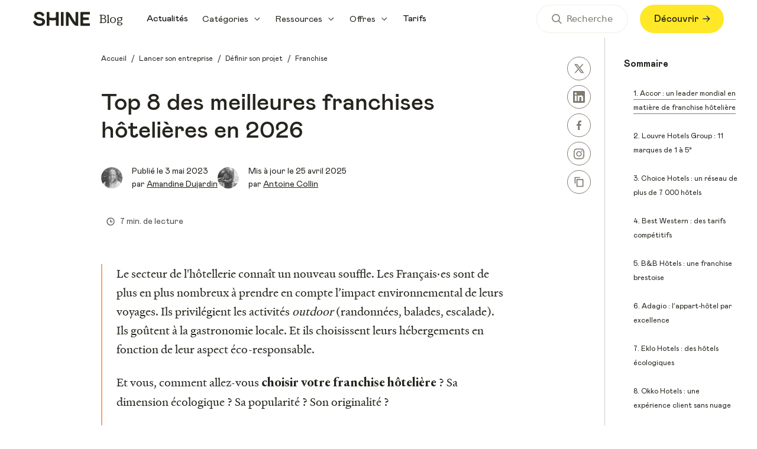

--- FILE ---
content_type: text/html; charset=UTF-8
request_url: https://www.shine.fr/blog/franchise-hotels/
body_size: 45602
content:
<!DOCTYPE html><html><head><meta charSet="utf-8"/><meta http-equiv="x-ua-compatible" content="ie=edge"/><meta name="viewport" content="width=device-width, initial-scale=1, shrink-to-fit=no"/><style data-href="/blog/styles.895bd019603f4f85c6f1.css" data-identity="gatsby-global-css">@charset "UTF-8";@font-face{font-display:swap;font-family:MatterSQ;font-style:normal;font-weight:400;src:local("Matter SQ Regular"),local("MatterSQ-Regular"),url(/blog/fonts/MatterSQ-Regular.woff2) format("woff2"),url(/blog/fonts/MatterSQ-Regular.woff) format("woff"),url(/fonts/MatterSQ-Regular.woff2) format("woff2"),url(/fonts/MatterSQ-Regular.woff) format("woff")}@font-face{font-display:swap;font-family:MatterSQ;font-style:normal;font-weight:700;src:local("Matter SQ Bold"),local("MatterSQ-Bold"),url(/blog/fonts/MatterSQ-Bold.woff2) format("woff2"),url(/blog/fonts/MatterSQ-Bold.woff) format("woff"),url(/fonts/MatterSQ-Bold.woff2) format("woff2"),url(/fonts/MatterSQ-Bold.woff) format("woff")}@font-face{font-display:swap;font-family:MatterSQ;font-style:normal;font-weight:600;src:local("Matter SQ SemiBold"),local("MatterSQ-SemiBold"),url(/blog/fonts/MatterSQ-SemiBold.woff2) format("woff2"),url(/blog/fonts/MatterSQ-SemiBold.woff) format("woff"),url(/fonts/MatterSQ-SemiBold.woff2) format("woff2"),url(/fonts/MatterSQ-SemiBold.woff) format("woff")}@font-face{font-display:swap;font-family:MatterSQ;font-style:normal;font-weight:500;src:local("Matter SQ Medium"),local("MatterSQ-Medium"),url(/blog/fonts/MatterSQ-Medium.woff2) format("woff2"),url(/blog/fonts/MatterSQ-Medium.woff) format("woff"),url(/fonts/MatterSQ-Medium.woff2) format("woff2"),url(/fonts/MatterSQ-Medium.woff) format("woff")}@font-face{font-display:swap;font-family:HeldaneText;font-style:normal;font-weight:400;src:local("Heldane Text Regular"),local("HeldaneText-Regular"),url(/blog/fonts/heldane-text-regular-subset.woff2) format("woff2"),url(/blog/fonts/heldane-text-regular.woff) format("woff"),url(/fonts/heldane-text-regular-subset.woff2) format("woff2"),url(/fonts/heldane-text-regular.woff) format("woff");unicode-range:u+d,u+20-5f,u+61-7d,u+a0,u+a3,u+a7,u+a9,u+ab,u+b0,u+b2,u+b3,u+b7,u+bb,u+c0,u+c2,u+c6-cb,u+ce,u+cf,u+d4,u+d7,u+d9,u+db,u+dc,u+e0,u+e2,u+e6-ec,u+ee-f0,u+f4,u+f9,u+fb,u+fc,u+ff,u+152,u+153,u+178,u+219,u+300-302,u+327,u+2013,u+2014,u+2018,u+2019,u+201c,u+201d,u+2020-2022,u+2026,u+20ac,u+2153,u+2212}@font-face{font-display:swap;font-family:HeldaneText;font-style:normal;font-weight:700;src:local("HeldaneText-Bold"),url(/blog/fonts/Heldane_Text_Bold_subset.woff2) format("woff2"),url(/blog/fonts/Heldane_Text_Bold.woff) format("woff"),url(/fonts/Heldane_Text_Bold_subset.woff2) format("woff2"),url(/fonts/Heldane_Text_Bold.woff) format("woff");unicode-range:u+d,u+20-5f,u+61-7d,u+a0,u+a3,u+a7,u+a9,u+ab,u+b0,u+b2,u+b3,u+b7,u+bb,u+c0,u+c2,u+c6-cb,u+ce,u+cf,u+d4,u+d7,u+d9,u+db,u+dc,u+e0,u+e2,u+e6-ec,u+ee-f0,u+f4,u+f9,u+fb,u+fc,u+ff,u+152,u+153,u+178,u+219,u+300-302,u+327,u+2013,u+2014,u+2018,u+2019,u+201c,u+201d,u+2020-2022,u+2026,u+20ac,u+2153,u+2212}@font-face{font-display:swap;font-family:Mabry;font-style:normal;font-weight:300;src:local("Mabry Light"),url(/blog/fonts/mabry-light.woff2) format("woff2"),url(/blog/fonts/mabry-light.woff) format("woff"),url(/fonts/mabry-light.woff2) format("woff2"),url(/fonts/mabry-light.woff) format("woff")}@font-face{font-display:swap;font-family:Mabry;font-style:normal;font-weight:400;src:local("Mabry Regular"),url(/blog/fonts/mabry.woff2) format("woff2"),url(/blog/fonts/mabry.woff) format("woff"),url(/fonts/mabry.woff2) format("woff2"),url(/fonts/mabry.woff) format("woff")}@font-face{font-display:swap;font-family:Mabry;font-style:normal;font-weight:500;src:local("Mabry Medium"),url(/blog/fonts/mabry-medium.woff2) format("woff2"),url(/blog/fonts/mabry-medium.woff) format("woff"),url(/fonts/mabry-medium.woff2) format("woff2"),url(/fonts/mabry-medium.woff) format("woff")}@font-face{font-display:swap;font-family:Mabry;font-style:normal;font-weight:700;src:local("Mabry Bold"),url(/blog/fonts/mabry-bold.woff2) format("woff2"),url(/blog/fonts/mabry-bold.woff) format("woff"),url(/fonts/mabry-bold.woff2) format("woff2"),url(/fonts/mabry-bold.woff) format("woff")}@font-face{font-display:swap;font-family:"Value Serif Pro";font-style:normal;font-weight:400;src:local("Value Serif Pro Regular"),local("ValueSerifPro-Regular"),url(/blog/fonts/Value-Serif-regular-pro.woff2) format("woff2"),url(/blog/fonts/Value-Serif-regular-pro.woff) format("woff"),url(/fonts/Value-Serif-regular-pro.woff2) format("woff2"),url(/fonts/Value-Serif-regular-pro.woff) format("woff")}@font-face{font-display:swap;font-family:"Value Serif Pro";font-style:normal;font-weight:500;src:local("Value Serif Pro Medium"),local("ValueSerifPro-Medium"),url(/blog/fonts/Value-Serif-medium-pro.woff2) format("woff2"),url(/blog/fonts/Value-Serif-medium-pro.woff) format("woff"),url(/fonts/Value-Serif-medium-pro.woff2) format("woff2"),url(/fonts/Value-Serif-medium-pro.woff) format("woff")}@font-face{font-display:swap;font-family:"Value Serif Pro";font-style:normal;font-weight:700;src:local("Value Serif Pro Bold"),local("ValueSerifPro-Bold"),url(/blog/fonts/Value-Serif-bold-pro.woff2) format("woff2"),url(/blog/fonts/Value-Serif-bold-pro.woff) format("woff"),url(/fonts/Value-Serif-bold-pro.woff2) format("woff2"),url(/fonts/Value-Serif-bold-pro.woff) format("woff")}html>body.didomi-popup-open{overflow:auto!important}#didomi-host .didomi-popup-backdrop{background-color:hsla(0,0%,100%,.2)!important}.slick-slider{-webkit-touch-callout:none;-webkit-tap-highlight-color:transparent;box-sizing:border-box;touch-action:pan-y;-webkit-user-select:none;-moz-user-select:none;user-select:none;-khtml-user-select:none}.slick-list,.slick-slider{display:block;position:relative}.slick-list{margin:0;overflow:hidden;padding:0}.slick-list:focus{outline:none}.slick-list.dragging{cursor:pointer;cursor:hand}.slick-slider .slick-list,.slick-slider .slick-track{transform:translateZ(0)}.slick-track{display:block;left:0;margin-left:auto;margin-right:auto;position:relative;top:0}.slick-track:after,.slick-track:before{content:"";display:table}.slick-track:after{clear:both}.slick-loading .slick-track{visibility:hidden}.slick-slide{display:none;float:left;height:100%;min-height:1px}[dir=rtl] .slick-slide{float:right}.slick-slide img{display:block}.slick-slide.slick-loading img{display:none}.slick-slide.dragging img{pointer-events:none}.slick-initialized .slick-slide{display:block}.slick-loading .slick-slide{visibility:hidden}.slick-vertical .slick-slide{border:1px solid transparent;display:block;height:auto}.slick-arrow.slick-hidden{display:none}.slick-loading .slick-list{background:#fff url([data-uri]) 50% no-repeat}@font-face{font-family:slick;font-style:normal;font-weight:400;src:url([data-uri]);src:url([data-uri]?#iefix) format("embedded-opentype"),url([data-uri]) format("woff"),url([data-uri]) format("truetype"),url([data-uri]#slick) format("svg")}.slick-next,.slick-prev{border:none;cursor:pointer;display:block;font-size:0;height:20px;line-height:0;padding:0;position:absolute;top:50%;transform:translateY(-50%);width:20px}.slick-next,.slick-next:focus,.slick-next:hover,.slick-prev,.slick-prev:focus,.slick-prev:hover{background:transparent;color:transparent;outline:none}.slick-next:focus:before,.slick-next:hover:before,.slick-prev:focus:before,.slick-prev:hover:before{opacity:1}.slick-next.slick-disabled:before,.slick-prev.slick-disabled:before{opacity:.25}.slick-next:before,.slick-prev:before{-webkit-font-smoothing:antialiased;-moz-osx-font-smoothing:grayscale;color:#fff;font-family:slick;font-size:20px;line-height:1;opacity:.75}.slick-prev{left:-25px}[dir=rtl] .slick-prev{left:auto;right:-25px}.slick-prev:before{content:"←"}[dir=rtl] .slick-prev:before{content:"→"}.slick-next{right:-25px}[dir=rtl] .slick-next{left:-25px;right:auto}.slick-next:before{content:"→"}[dir=rtl] .slick-next:before{content:"←"}.slick-dotted.slick-slider{margin-bottom:30px}.slick-dots{bottom:-25px;display:block;list-style:none;margin:0;padding:0;position:absolute;text-align:center;width:100%}.slick-dots li{display:inline-block;margin:0 5px;padding:0;position:relative}.slick-dots li,.slick-dots li button{cursor:pointer;height:20px;width:20px}.slick-dots li button{background:transparent;border:0;color:transparent;display:block;font-size:0;line-height:0;outline:none;padding:5px}.slick-dots li button:focus,.slick-dots li button:hover{outline:none}.slick-dots li button:focus:before,.slick-dots li button:hover:before{opacity:1}.slick-dots li button:before{-webkit-font-smoothing:antialiased;-moz-osx-font-smoothing:grayscale;color:#000;content:"•";font-family:slick;font-size:6px;height:20px;left:0;line-height:20px;opacity:.25;position:absolute;text-align:center;top:0;width:20px}.slick-dots li.slick-active button:before{color:#000;opacity:.75}</style><meta name="generator" content="Gatsby 3.15.0"/><script>
(function () {
  let gatsbyPluginSegmentReady = true;
  function gatsbySegmentLoad (writeKey) {
    if (window.analytics && window.analytics.load) {
      window.analytics.load(writeKey);
    }
    gatsbyPluginSegmentReady = true;
  };
  
  (function () {
    let lastPageviewPath;
    window.gatsbyPluginSegmentPageviewCaller = function () {
      if (!window.analytics) {
        return
      }

      let thisPageviewPath = window.location.pathname;
      if (thisPageviewPath === lastPageviewPath) {
        return
      }
      lastPageviewPath = thisPageviewPath;
      window.analytics.page(document.title);
    };
  })();
  
  (function(){var i="analytics",analytics=window[i]=window[i]||[];if(!analytics.initialize)if(analytics.invoked)window.console&&console.error&&console.error("Segment snippet included twice.");else{analytics.invoked=!0;analytics.methods=["trackSubmit","trackClick","trackLink","trackForm","pageview","identify","reset","group","track","ready","alias","debug","page","screen","once","off","on","addSourceMiddleware","addIntegrationMiddleware","setAnonymousId","addDestinationMiddleware","register"];analytics.factory=function(e){return function(){if(window[i].initialized)return window[i][e].apply(window[i],arguments);var n=Array.prototype.slice.call(arguments);if(["track","screen","alias","group","page","identify"].indexOf(e)>-1){var c=document.querySelector("link[rel='canonical']");n.push({__t:"bpc",c:c&&c.getAttribute("href")||void 0,p:location.pathname,u:location.href,s:location.search,t:document.title,r:document.referrer})}n.unshift(e);analytics.push(n);return analytics}};for(var n=0;n<analytics.methods.length;n++){var key=analytics.methods[n];analytics[key]=analytics.factory(key)}analytics.load=function(key,n){var t=document.createElement("script");t.type="text/javascript";t.async=!0;t.setAttribute("data-global-segment-analytics-key",i);t.src="https://cdn.segment.com/analytics.js/v1/" + key + "/analytics.min.js";var r=document.getElementsByTagName("script")[0];r.parentNode.insertBefore(t,r);analytics._loadOptions=n};analytics._writeKey="uQQgETzRmNV6CEjRyyBUUwhE4M735VWA";;analytics.SNIPPET_VERSION="5.2.1";}})();
    window.analytics.ready(function () {
      gatsbyPluginSegmentReady = true;
    })
    
})();</script><style>.gatsby-image-wrapper{position:relative;overflow:hidden}.gatsby-image-wrapper picture.object-fit-polyfill{position:static!important}.gatsby-image-wrapper img{bottom:0;height:100%;left:0;margin:0;max-width:none;padding:0;position:absolute;right:0;top:0;width:100%;object-fit:cover}.gatsby-image-wrapper [data-main-image]{opacity:0;transform:translateZ(0);transition:opacity .25s linear;will-change:opacity}.gatsby-image-wrapper-constrained{display:inline-block;vertical-align:top}</style><noscript><style>.gatsby-image-wrapper noscript [data-main-image]{opacity:1!important}.gatsby-image-wrapper [data-placeholder-image]{opacity:0!important}</style></noscript><script type="module">const e="undefined"!=typeof HTMLImageElement&&"loading"in HTMLImageElement.prototype;e&&document.body.addEventListener("load",(function(e){if(void 0===e.target.dataset.mainImage)return;if(void 0===e.target.dataset.gatsbyImageSsr)return;const t=e.target;let a=null,n=t;for(;null===a&&n;)void 0!==n.parentNode.dataset.gatsbyImageWrapper&&(a=n.parentNode),n=n.parentNode;const o=a.querySelector("[data-placeholder-image]"),r=new Image;r.src=t.currentSrc,r.decode().catch((()=>{})).then((()=>{t.style.opacity=1,o&&(o.style.opacity=0,o.style.transition="opacity 500ms linear")}))}),!0);</script><title data-react-helmet="true">Top 8 des meilleures franchises hôtelières en 2026</title><link data-react-helmet="true" rel="canonical" href="https://www.shine.fr/blog/franchise-hotels/"/><link data-react-helmet="true" rel="apple-touch-icon" sizes="57x57" href="https://www.datocms-assets.com/54769/1724765112-favicon-2.png?w=57&amp;h=57"/><link data-react-helmet="true" rel="apple-touch-icon" sizes="60x60" href="https://www.datocms-assets.com/54769/1724765112-favicon-2.png?w=60&amp;h=60"/><link data-react-helmet="true" rel="apple-touch-icon" sizes="72x72" href="https://www.datocms-assets.com/54769/1724765112-favicon-2.png?w=72&amp;h=72"/><link data-react-helmet="true" rel="apple-touch-icon" sizes="76x76" href="https://www.datocms-assets.com/54769/1724765112-favicon-2.png?w=76&amp;h=76"/><link data-react-helmet="true" rel="apple-touch-icon" sizes="114x114" href="https://www.datocms-assets.com/54769/1724765112-favicon-2.png?w=114&amp;h=114"/><link data-react-helmet="true" rel="apple-touch-icon" sizes="120x120" href="https://www.datocms-assets.com/54769/1724765112-favicon-2.png?w=120&amp;h=120"/><link data-react-helmet="true" rel="apple-touch-icon" sizes="144x144" href="https://www.datocms-assets.com/54769/1724765112-favicon-2.png?w=144&amp;h=144"/><link data-react-helmet="true" rel="apple-touch-icon" sizes="152x152" href="https://www.datocms-assets.com/54769/1724765112-favicon-2.png?w=152&amp;h=152"/><link data-react-helmet="true" rel="apple-touch-icon" sizes="180x180" href="https://www.datocms-assets.com/54769/1724765112-favicon-2.png?w=180&amp;h=180"/><link data-react-helmet="true" rel="icon" sizes="16x16" href="https://www.datocms-assets.com/54769/1724765112-favicon-2.png?w=16&amp;h=16" type="image/png"/><link data-react-helmet="true" rel="icon" sizes="32x32" href="https://www.datocms-assets.com/54769/1724765112-favicon-2.png?w=32&amp;h=32" type="image/png"/><link data-react-helmet="true" rel="icon" sizes="96x96" href="https://www.datocms-assets.com/54769/1724765112-favicon-2.png?w=96&amp;h=96" type="image/png"/><link data-react-helmet="true" rel="icon" sizes="192x192" href="https://www.datocms-assets.com/54769/1724765112-favicon-2.png?w=192&amp;h=192" type="image/png"/><meta data-react-helmet="true" property="og:title" content="Top 8 des meilleures franchises hôtelières en 2026"/><meta data-react-helmet="true" name="twitter:title" content="Top 8 des meilleures franchises hôtelières en 2026"/><meta data-react-helmet="true" name="description" content="Vous souhaitez ouvrir votre hôtel et rejoindre l’une des meilleures franchises hôtelières de France ? Nous vous les présentons pour faciliter votre choix ! "/><meta data-react-helmet="true" property="og:description" content="Vous souhaitez ouvrir votre hôtel et rejoindre l’une des meilleures franchises hôtelières de France ? Nous vous les présentons pour faciliter votre choix ! "/><meta data-react-helmet="true" name="twitter:description" content="Vous souhaitez ouvrir votre hôtel et rejoindre l’une des meilleures franchises hôtelières de France ? Nous vous les présentons pour faciliter votre choix ! "/><meta data-react-helmet="true" name="twitter:site" content="@shine_tools"/><meta data-react-helmet="true" name="twitter:card" content="summary"/><meta data-react-helmet="true" property="article:modified_time" content="2025-04-25T11:14:36Z"/><meta data-react-helmet="true" property="article:published_time" content="2023-05-03T07:46:12Z"/><meta data-react-helmet="true" property="article:publisher" content="https://www.facebook.com/shinetools/"/><meta data-react-helmet="true" property="og:locale" content="fr_FR"/><meta data-react-helmet="true" property="og:type" content="article"/><meta data-react-helmet="true" property="og:site_name" content="Shine"/><meta data-react-helmet="true" property="og:image" content="https://www.datocms-assets.com/54769/1685463204-ramdom-31.png?w=1000&amp;fit=max&amp;fm=jpg"/><meta data-react-helmet="true" name="twitter:image" content="https://www.datocms-assets.com/54769/1685463204-ramdom-31.png?w=1000&amp;fit=max&amp;fm=jpg"/><meta data-react-helmet="true" name="msapplication-square70x70" content="https://www.datocms-assets.com/54769/1724765112-favicon-2.png?w=70&amp;h=70"/><meta data-react-helmet="true" name="msapplication-square150x150" content="https://www.datocms-assets.com/54769/1724765112-favicon-2.png?w=150&amp;h=150"/><meta data-react-helmet="true" name="msapplication-square310x310" content="https://www.datocms-assets.com/54769/1724765112-favicon-2.png?w=310&amp;h=310"/><meta data-react-helmet="true" name="msapplication-square310x150" content="https://www.datocms-assets.com/54769/1724765112-favicon-2.png?w=310&amp;h=150"/><meta data-react-helmet="true" name="application-name" content="Copilote"/><script data-react-helmet="true" type="application/ld+json">{"@context":"https://schema.org","@graph":[{"@type":"WebSite","@id":"https://www.shine.fr/blog/#website","url":"https://www.shine.fr/blog/","name":"Shine","description":"Shine, le compte pro tout-en-un des entreprises et des indépendant·es.","inLanguage":"fr-FR","publisher":{"@type":"Organization","@id":"https://www.shine.fr/#organization"},"potentialAction":{"@type":"SearchAction","target":{"@type":"EntryPoint","urlTemplate":"https://www.shine.fr/blog/result/?q={search_term_string}"},"query-input":"required name=search_term_string"}},{"@type":"Organization","@id":"https://www.shine.fr/#organization","name":"Shine","url":"https://www.shine.fr","sameAs":["https://www.facebook.com/shinetools/?locale=fr_FR","https://twitter.com/shine_tools","https://www.instagram.com/shine/","https://www.linkedin.com/company/shine-tools/","https://www.youtube.com/channel/UCEsMMX7qVDlYsao4YMmsHFA"],"logo":{"@type":"ImageObject","@id":"https://www.shine.fr/blog/#/schema/logo/image/"}},{"@type":"ImageObject","@id":"https://www.shine.fr/blog/#/schema/logo/image/","inLanguage":"fr-FR","url":"https://www.datocms-assets.com/54769/1680776917-copilote.svg","contentUrl":"https://www.datocms-assets.com/54769/1680776917-copilote.svg","width":"119","height":"23","caption":"Copilote"},{"@type":"Product","@id":"https://www.shine.fr/#product","name":"Compte pro en ligne Shine","description":"Le compte pro en ligne adopté par 100 000 entrepreneurs ✓ RIB français ✓ Mastercard Business ✓ Comptabilité simplifiée et bien plus","brand":{"@type":"Brand","@id":"https://www.shine.fr/#brand","name":"Shine"},"aggregateRating":{"@type":"AggregateRating","@id":"https://www.shine.fr/#aggregate-rating","ratingValue":4.8,"bestRating":5,"worstRating":1,"ratingCount":12300}},{"@type":"BreadcrumbList","@id":"#breadcrumb","itemListElement":[{"@type":"ListItem","position":1,"name":"Blog","item":{"@type":"Thing","@id":"https://www.shine.fr/blog/"}},{"@type":"ListItem","position":2,"name":"Lancer son entreprise","item":{"@type":"Thing","@id":"https://www.shine.fr/blog/lancer-son-entreprise/"}},{"@type":"ListItem","position":3,"name":"Définir son projet","item":{"@type":"Thing","@id":"https://www.shine.fr/blog/lancer-son-entreprise/definir-son-projet/"}},{"@type":"ListItem","position":4,"name":"Franchise","item":{"@type":"Thing","@id":"https://www.shine.fr/blog/lancer-son-entreprise/definir-son-projet/franchise/"}},{"@type":"ListItem","position":5,"name":"Top 8 des meilleures franchises hôtelières en 2026","item":{"@type":"ReadAction","@id":"https://www.shine.fr/blog/franchise-hotels/"}}]},{"@type":"ImageObject","@id":"https://www.shine.fr/#/schema/article/image/","inLanguage":"fr-FR","url":"https://www.datocms-assets.com/54769/1685463204-ramdom-31.png?auto=format","contentUrl":"https://www.datocms-assets.com/54769/1685463204-ramdom-31.png?auto=format","width":2600,"height":2600,"caption":"franchise-hotels"},{"@type":"ImageObject","@id":"https://www.shine.fr/#/schema/person/image/","inLanguage":"fr-FR","url":"https://www.datocms-assets.com/54769/1708621772-356812332_202859252436054_8247550344283644527_n.jpg?auto=format","contentUrl":"https://www.datocms-assets.com/54769/1708621772-356812332_202859252436054_8247550344283644527_n.jpg?auto=format","width":4032,"height":3024,"caption":"amandine-dujardin-experte-entrepreneuriat-comptabilité"},{"@type":"Person","@id":"https://www.shine.fr/auteur/amandine-dujardin#schema-author","name":"Amandine Dujardin","description":"Issue d'un Master de traduction français, anglais, allemand, je me suis spécialisée dans la rédaction SEO et la gestion de contenu il y a 6 ans. ","url":"https://www.shine.fr/auteur/amandine-dujardin","sameAs":["https://www.linkedin.com/in/amandinedujardin/"],"jobTitle":"Content manager","knowsAbout":"Actualités, Gérer son entreprise, Transition Écologique, Frais professionnel, Charges déductibles, Micro-entreprise, SAS, SASU, SARL, EURL","worksFor":"Shine"},{"@type":"WebPage","@id":"https://www.shine.fr/blog/franchise-hotels/#schema-page","url":"https://www.shine.fr/blog/franchise-hotels/","name":"Top 8 des meilleures franchises hôtelières en 2026","inLanguage":"fr-FR","description":"Vous souhaitez ouvrir votre hôtel et rejoindre l’une des meilleures franchises hôtelières de France ? Nous vous les présentons pour faciliter votre choix ! ","datePublished":"2023-05-03T09:46:12.838+02:00","dateModified":"2025-04-25T13:14:36.364+02:00","isPartOf":{"@type":"WebSite","@id":"https://www.shine.fr/#website"},"breadcrumb":{"@type":"BreadcrumbList","@id":"#breadcrumb"},"primaryImageOfPage":{"@id":"https://www.shine.fr/#/schema/article/image/"},"author":{"@id":"https://www.shine.fr/auteur/amandine-dujardin#schema-author"},"potentialAction":{"@type":"ReadAction","@id":"https://www.shine.fr/blog/franchise-hotels/#action-read","target":["https://www.shine.fr/blog/franchise-hotels/"]}}]}</script><link rel="sitemap" type="application/xml" href="/blog/sitemap/sitemap-index.xml"/><link as="script" rel="preload" href="/blog/webpack-runtime-a17f4ca01ed468aedbf2.js"/><link as="script" rel="preload" href="/blog/chakra-ui-10403e50c3c731f5b8b9.js"/><link as="script" rel="preload" href="/blog/datocms-ca2d78e8482e42b0a15b.js"/><link as="script" rel="preload" href="/blog/framer-motion-90978303b6706f118b92.js"/><link as="script" rel="preload" href="/blog/framework-49feda61ba2993b59b1d.js"/><link as="script" rel="preload" href="/blog/app-38b443a2e2a284c9d72b.js"/><link as="fetch" rel="preload" href="/blog/page-data/franchise-hotels/page-data.json" crossorigin="anonymous"/><link as="fetch" rel="preload" href="/blog/page-data/sq/d/1019384411.json" crossorigin="anonymous"/><link as="fetch" rel="preload" href="/blog/page-data/sq/d/1430383969.json" crossorigin="anonymous"/><link as="fetch" rel="preload" href="/blog/page-data/sq/d/1781993542.json" crossorigin="anonymous"/><link as="fetch" rel="preload" href="/blog/page-data/sq/d/195598000.json" crossorigin="anonymous"/><link as="fetch" rel="preload" href="/blog/page-data/sq/d/2501194638.json" crossorigin="anonymous"/><link as="fetch" rel="preload" href="/blog/page-data/sq/d/3108546752.json" crossorigin="anonymous"/><link as="fetch" rel="preload" href="/blog/page-data/sq/d/4004384695.json" crossorigin="anonymous"/><link as="fetch" rel="preload" href="/blog/page-data/sq/d/4238369239.json" crossorigin="anonymous"/><link as="fetch" rel="preload" href="/blog/page-data/sq/d/941464725.json" crossorigin="anonymous"/><link as="fetch" rel="preload" href="/blog/page-data/app-data.json" crossorigin="anonymous"/></head><body><script>(function setScript(initialValue) {
  var mql = window.matchMedia("(prefers-color-scheme: dark)");
  var systemPreference = mql.matches ? "dark" : "light";
  var persistedPreference;

  try {
    persistedPreference = localStorage.getItem("chakra-ui-color-mode");
  } catch (error) {
    console.log("Chakra UI: localStorage is not available. Color mode persistence might not work as expected");
  }

  var isInStorage = typeof persistedPreference === "string";
  var colorMode;

  if (isInStorage) {
    colorMode = persistedPreference;
  } else {
    colorMode = initialValue === "system" ? systemPreference : initialValue;
  }

  if (colorMode) {
    var root = document.documentElement;
    root.style.setProperty("--chakra-ui-color-mode", colorMode);
  }
})('light')</script><div id="___gatsby"><style data-emotion="css-global iqh53c">:host,:root{--chakra-ring-inset:var(--chakra-empty,/*!*/ /*!*/);--chakra-ring-offset-width:0px;--chakra-ring-offset-color:#fff;--chakra-ring-color:rgba(66, 153, 225, 0.6);--chakra-ring-offset-shadow:0 0 #0000;--chakra-ring-shadow:0 0 #0000;--chakra-space-x-reverse:0;--chakra-space-y-reverse:0;--chakra-colors-text-primary:#25241D;--chakra-colors-text-secondary:#4F4F4E;--chakra-colors-text-cta:#F4722A;--chakra-colors-shine-yellow:#FEE827;--chakra-colors-brown-50:#FFFCFB;--chakra-colors-brown-100:#FFF3F0;--chakra-colors-brown-200:#FFEBE0;--chakra-colors-brown-300:#FFDACC;--chakra-colors-brown-400:#FBB59D;--chakra-colors-brown-500:#F77036;--chakra-colors-brown-600:#D95027;--chakra-colors-brown-700:#B83A18;--chakra-colors-brown-800:#B83A18;--chakra-colors-brown-900:#B83A18;--chakra-colors-blue-50:#FAFDFF;--chakra-colors-blue-100:#F1F7FD;--chakra-colors-blue-200:#E2F0FD;--chakra-colors-blue-300:#D1E8FF;--chakra-colors-blue-400:#A8D4FF;--chakra-colors-blue-500:#5CA3FF;--chakra-colors-blue-600:#2A93F4;--chakra-colors-blue-700:#0D5ABF;--chakra-colors-blue-800:#0D5ABF;--chakra-colors-blue-900:#0D5ABF;--chakra-colors-lightBlue-50:#FAFDFF;--chakra-colors-lightBlue-100:#F0F9FF;--chakra-colors-lightBlue-200:#E5F5FF;--chakra-colors-lightBlue-300:#D2EEFF;--chakra-colors-lightBlue-400:#A8DEFF;--chakra-colors-lightBlue-500:#52BCFF;--chakra-colors-lightBlue-600:#0E91E1;--chakra-colors-lightBlue-700:#1476BD;--chakra-colors-lightBlue-800:#1476BD;--chakra-colors-lightBlue-900:#1476BD;--chakra-colors-green-50:#FBFFFB;--chakra-colors-green-100:#F0FFF0;--chakra-colors-green-200:#E5FFE7;--chakra-colors-green-300:#DDFDDD;--chakra-colors-green-400:#BAFCBD;--chakra-colors-green-500:#76ED7C;--chakra-colors-green-600:#56AA41;--chakra-colors-green-700:#3A8D42;--chakra-colors-green-800:#3A8D42;--chakra-colors-green-900:#3A8D42;--chakra-colors-magenta-50:#FFFCFF;--chakra-colors-magenta-100:#FFF0FD;--chakra-colors-magenta-200:#FFE5FF;--chakra-colors-magenta-300:#FBD7F4;--chakra-colors-magenta-400:#F3A9E4;--chakra-colors-magenta-500:#E85FCC;--chakra-colors-magenta-600:#C936A6;--chakra-colors-magenta-700:#9E1878;--chakra-colors-magenta-800:#9E1878;--chakra-colors-magenta-900:#9E1878;--chakra-colors-orange-50:#FFFDFB;--chakra-colors-orange-100:#FFF7F0;--chakra-colors-orange-200:#FFF2E0;--chakra-colors-orange-300:#FFEBD1;--chakra-colors-orange-400:#FFD39F;--chakra-colors-orange-500:#FF9F6B;--chakra-colors-orange-600:#F4722A;--chakra-colors-orange-700:#C26604;--chakra-colors-orange-800:#C26604;--chakra-colors-orange-900:#C26604;--chakra-colors-pink-50:#FFFCFD;--chakra-colors-pink-100:#FDF1F5;--chakra-colors-pink-200:#FFE5EE;--chakra-colors-pink-300:#FDD7E3;--chakra-colors-pink-400:#FBABC6;--chakra-colors-pink-500:#F7578C;--chakra-colors-pink-600:#DA2B65;--chakra-colors-pink-700:#B21E50;--chakra-colors-pink-800:#B21E50;--chakra-colors-pink-900:#B21E50;--chakra-colors-purple-50:#FEFCFF;--chakra-colors-purple-100:#F7F0FF;--chakra-colors-purple-200:#F3E5FF;--chakra-colors-purple-300:#EDD9FF;--chakra-colors-purple-400:#DAB0FF;--chakra-colors-purple-500:#B45EFF;--chakra-colors-purple-600:#9343D9;--chakra-colors-purple-700:#7229B3;--chakra-colors-purple-800:#7229B3;--chakra-colors-purple-900:#7229B3;--chakra-colors-red-50:#FFFCFC;--chakra-colors-red-100:#FDF1F2;--chakra-colors-red-200:#FCE4E6;--chakra-colors-red-300:#FBD6D7;--chakra-colors-red-400:#F7ADAF;--chakra-colors-red-500:#F05B60;--chakra-colors-red-600:#DB394C;--chakra-colors-red-700:#B52430;--chakra-colors-red-800:#B52430;--chakra-colors-red-900:#B52430;--chakra-colors-turquoise-50:#FAFFFD;--chakra-colors-turquoise-100:#ECFDF9;--chakra-colors-turquoise-200:#E3FDF8;--chakra-colors-turquoise-300:#D3FDF3;--chakra-colors-turquoise-400:#99FBE6;--chakra-colors-turquoise-500:#13F0C0;--chakra-colors-turquoise-600:#07B58E;--chakra-colors-turquoise-700:#068E70;--chakra-colors-turquoise-800:#068E70;--chakra-colors-turquoise-900:#068E70;--chakra-colors-yellow-50:#FFFEF9;--chakra-colors-yellow-100:#FFFBEB;--chakra-colors-yellow-200:#FFF7DB;--chakra-colors-yellow-300:#FFF5CC;--chakra-colors-yellow-400:#FFEB9F;--chakra-colors-yellow-500:#FFD947;--chakra-colors-yellow-600:#E5B301;--chakra-colors-yellow-700:#B57C08;--chakra-colors-yellow-800:#B57C08;--chakra-colors-yellow-900:#B57C08;--chakra-colors-grey-50:#FCFDFE;--chakra-colors-grey-100:#F9F9F9;--chakra-colors-grey-200:#F6F5EF;--chakra-colors-grey-250:#F0EFE4;--chakra-colors-grey-300:#EDEEF1;--chakra-colors-grey-400:#CDCDCD;--chakra-colors-grey-500:#B6B4AA;--chakra-colors-grey-600:#7F7B71;--chakra-colors-grey-700:#4F4F4E;--chakra-colors-grey-800:#25241D;--chakra-colors-grey-900:#17294D;--chakra-colors-gray-50:#FCFDFE;--chakra-colors-gray-100:#F9F9F9;--chakra-colors-gray-200:#F6F5EF;--chakra-colors-gray-250:#F0EFE4;--chakra-colors-gray-300:#EDEEF1;--chakra-colors-gray-400:#CDCDCD;--chakra-colors-gray-500:#B6B4AA;--chakra-colors-gray-600:#7F7B71;--chakra-colors-gray-700:#4F4F4E;--chakra-colors-gray-800:#25241D;--chakra-colors-gray-900:#17294D;--chakra-borders-none:0;--chakra-borders-1px:1px solid;--chakra-borders-2px:2px solid;--chakra-borders-4px:4px solid;--chakra-borders-8px:8px solid;--chakra-fonts-heading:"Mabry",-apple-system,BlinkMacSystemFont,"Segoe UI",Helvetica,Arial,sans-serif,"Apple Color Emoji","Segoe UI Emoji","Segoe UI Symbol";--chakra-fonts-body:"Mabry",-apple-system,BlinkMacSystemFont,"Segoe UI",Helvetica,Arial,sans-serif,"Apple Color Emoji","Segoe UI Emoji","Segoe UI Symbol";--chakra-fonts-mono:"Mabry",SFMono-Regular,Menlo,Monaco,Consolas,"Liberation Mono","Courier New",monospace;--chakra-fontSizes-font-11:11px;--chakra-fontSizes-font-12:12px;--chakra-fontSizes-font-13:13px;--chakra-fontSizes-font-14:14px;--chakra-fontSizes-font-15:15px;--chakra-fontSizes-font-16:16px;--chakra-fontSizes-font-17:17px;--chakra-fontSizes-font-18:18px;--chakra-fontSizes-font-19:19px;--chakra-fontSizes-font-20:20px;--chakra-fontSizes-font-22:22px;--chakra-fontSizes-font-24:24px;--chakra-fontSizes-font-26:26px;--chakra-fontSizes-font-28:28px;--chakra-fontSizes-font-32:32px;--chakra-fontSizes-font-34:34px;--chakra-fontSizes-font-36:36px;--chakra-fontSizes-font-38:38px;--chakra-fontSizes-font-40:40px;--chakra-fontSizes-font-42:42px;--chakra-fontSizes-font-45:45px;--chakra-fontSizes-font-48:48px;--chakra-fontSizes-font-50:50px;--chakra-fontSizes-font-58:58px;--chakra-fontWeights-hairline:100;--chakra-fontWeights-thin:200;--chakra-fontWeights-light:300;--chakra-fontWeights-normal:400;--chakra-fontWeights-medium:500;--chakra-fontWeights-semibold:600;--chakra-fontWeights-bold:700;--chakra-fontWeights-extrabold:800;--chakra-fontWeights-black:900;--chakra-letterSpacings-tighter:-0.05em;--chakra-letterSpacings-tight:-0.025em;--chakra-letterSpacings-normal:0;--chakra-letterSpacings-wide:0.025em;--chakra-letterSpacings-wider:0.05em;--chakra-letterSpacings-widest:0.1em;--chakra-letterSpacings-04:0.04em;--chakra-lineHeights-3:.75rem;--chakra-lineHeights-4:1rem;--chakra-lineHeights-5:1.25rem;--chakra-lineHeights-6:1.5rem;--chakra-lineHeights-7:1.75rem;--chakra-lineHeights-8:2rem;--chakra-lineHeights-9:2.25rem;--chakra-lineHeights-10:2.5rem;--chakra-lineHeights-normal:normal;--chakra-lineHeights-none:1;--chakra-lineHeights-small:1.17;--chakra-lineHeights-shortest:1.19;--chakra-lineHeights-shorter:1.25;--chakra-lineHeights-short:1.38;--chakra-lineHeights-base:1.5;--chakra-lineHeights-tall:1.6;--chakra-lineHeights-taller:1.62;--chakra-lineHeights-tallest:1.71;--chakra-radii-none:0;--chakra-radii-sm:0.125rem;--chakra-radii-base:0.25rem;--chakra-radii-md:0.375rem;--chakra-radii-lg:0.5rem;--chakra-radii-xl:0.75rem;--chakra-radii-2xl:1rem;--chakra-radii-2\.5xl:1.25rem;--chakra-radii-3xl:1.5rem;--chakra-radii-4xl:1.875rem;--chakra-radii-5xl:3rem;--chakra-radii-round:50%;--chakra-radii-full:9999px;--chakra-space-1:0.25rem;--chakra-space-2:0.5rem;--chakra-space-3:0.75rem;--chakra-space-4:1rem;--chakra-space-5:1.25rem;--chakra-space-6:1.5rem;--chakra-space-7:1.75rem;--chakra-space-8:2rem;--chakra-space-9:2.25rem;--chakra-space-10:2.5rem;--chakra-space-11:2.625rem;--chakra-space-12:3rem;--chakra-space-13:3.25rem;--chakra-space-14:3.5rem;--chakra-space-16:4rem;--chakra-space-18:4.5rem;--chakra-space-20:5rem;--chakra-space-22:5.5rem;--chakra-space-24:6rem;--chakra-space-26:6.5rem;--chakra-space-28:7rem;--chakra-space-30:7.5rem;--chakra-space-32:8rem;--chakra-space-34:8.5rem;--chakra-space-36:9rem;--chakra-space-40:10rem;--chakra-space-44:11rem;--chakra-space-48:12rem;--chakra-space-52:13rem;--chakra-space-56:14rem;--chakra-space-60:15rem;--chakra-space-64:16rem;--chakra-space-72:18rem;--chakra-space-80:20rem;--chakra-space-96:24rem;--chakra-space-px:1px;--chakra-space-0\.5:0.125rem;--chakra-space-1\.5:0.375rem;--chakra-space-2\.5:0.625rem;--chakra-space-3\.5:0.875rem;--chakra-space-4\.5:1.125rem;--chakra-space-6\.5:1.625rem;--chakra-shadows-xs:0 0 0 1px rgba(0, 0, 0, 0.05);--chakra-shadows-sm:0 1px 2px 0 rgba(0, 0, 0, 0.05);--chakra-shadows-base:0 1px 3px 0 rgba(0, 0, 0, 0.1),0 1px 2px 0 rgba(0, 0, 0, 0.06);--chakra-shadows-md:0 4px 6px -1px rgba(0, 0, 0, 0.1),0 2px 4px -1px rgba(0, 0, 0, 0.06);--chakra-shadows-lg:0 10px 15px -3px rgba(0, 0, 0, 0.1),0 4px 6px -2px rgba(0, 0, 0, 0.05);--chakra-shadows-xl:0 20px 25px -5px rgba(0, 0, 0, 0.1),0 10px 10px -5px rgba(0, 0, 0, 0.04);--chakra-shadows-2xl:0 25px 50px -12px rgba(0, 0, 0, 0.25);--chakra-shadows-outline:0 0 0 3px rgba(66, 153, 225, 0.6);--chakra-shadows-inner:inset 0 2px 4px 0 rgba(0,0,0,0.06);--chakra-shadows-none:none;--chakra-shadows-dark-lg:rgba(0, 0, 0, 0.1) 0px 0px 0px 1px,rgba(0, 0, 0, 0.2) 0px 5px 10px,rgba(0, 0, 0, 0.4) 0px 15px 40px;--chakra-sizes-1:0.25rem;--chakra-sizes-2:0.5rem;--chakra-sizes-3:0.75rem;--chakra-sizes-4:1rem;--chakra-sizes-5:1.25rem;--chakra-sizes-6:1.5rem;--chakra-sizes-7:1.75rem;--chakra-sizes-8:2rem;--chakra-sizes-9:2.25rem;--chakra-sizes-10:2.5rem;--chakra-sizes-11:2.625rem;--chakra-sizes-12:3rem;--chakra-sizes-13:3.25rem;--chakra-sizes-14:3.5rem;--chakra-sizes-16:4rem;--chakra-sizes-18:4.5rem;--chakra-sizes-20:5rem;--chakra-sizes-22:5.5rem;--chakra-sizes-24:6rem;--chakra-sizes-26:6.5rem;--chakra-sizes-28:7rem;--chakra-sizes-30:7.5rem;--chakra-sizes-32:8rem;--chakra-sizes-34:8.5rem;--chakra-sizes-36:9rem;--chakra-sizes-40:10rem;--chakra-sizes-44:11rem;--chakra-sizes-48:12rem;--chakra-sizes-52:13rem;--chakra-sizes-56:14rem;--chakra-sizes-60:15rem;--chakra-sizes-64:16rem;--chakra-sizes-72:18rem;--chakra-sizes-80:20rem;--chakra-sizes-96:24rem;--chakra-sizes-px:1px;--chakra-sizes-0\.5:0.125rem;--chakra-sizes-1\.5:0.375rem;--chakra-sizes-2\.5:0.625rem;--chakra-sizes-3\.5:0.875rem;--chakra-sizes-4\.5:1.125rem;--chakra-sizes-6\.5:1.625rem;--chakra-sizes-max:max-content;--chakra-sizes-min:min-content;--chakra-sizes-full:100%;--chakra-sizes-3xs:14rem;--chakra-sizes-2xs:16rem;--chakra-sizes-xs:20rem;--chakra-sizes-sm:24rem;--chakra-sizes-md:28rem;--chakra-sizes-lg:32rem;--chakra-sizes-xl:36rem;--chakra-sizes-2xl:42rem;--chakra-sizes-3xl:48rem;--chakra-sizes-4xl:56rem;--chakra-sizes-5xl:64rem;--chakra-sizes-6xl:72rem;--chakra-sizes-7xl:80rem;--chakra-sizes-8xl:90rem;--chakra-sizes-container-sm:640px;--chakra-sizes-container-md:768px;--chakra-sizes-container-lg:1096px;--chakra-sizes-container-xl:1280px;--chakra-sizes-container-xxl:1440px;--chakra-sizes-container-max:2000px;--chakra-sizes-container-content:1136px;--chakra-zIndices-hide:-1;--chakra-zIndices-auto:auto;--chakra-zIndices-base:0;--chakra-zIndices-docked:10;--chakra-zIndices-dropdown:1000;--chakra-zIndices-sticky:1100;--chakra-zIndices-banner:1200;--chakra-zIndices-overlay:1300;--chakra-zIndices-modal:1400;--chakra-zIndices-popover:1500;--chakra-zIndices-skipLink:1600;--chakra-zIndices-toast:1700;--chakra-zIndices-tooltip:1800;--chakra-transition-property-common:background-color,border-color,color,fill,stroke,opacity,box-shadow,transform;--chakra-transition-property-colors:background-color,border-color,color,fill,stroke;--chakra-transition-property-dimensions:width,height,max-height;--chakra-transition-property-position:left,right,top,bottom;--chakra-transition-property-background:background-color,background-image,background-position;--chakra-transition-easing-ease-in:cubic-bezier(0.4, 0, 1, 1);--chakra-transition-easing-ease-out:cubic-bezier(0, 0, 0.2, 1);--chakra-transition-easing-ease-in-out:cubic-bezier(0.4, 0, 0.2, 1);--chakra-transition-duration-ultra-fast:50ms;--chakra-transition-duration-faster:100ms;--chakra-transition-duration-fast:150ms;--chakra-transition-duration-normal:200ms;--chakra-transition-duration-slow:300ms;--chakra-transition-duration-slower:400ms;--chakra-transition-duration-ultra-slow:500ms;--chakra-blur-none:0;--chakra-blur-sm:4px;--chakra-blur-base:8px;--chakra-blur-md:12px;--chakra-blur-lg:16px;--chakra-blur-xl:24px;--chakra-blur-2xl:40px;--chakra-blur-3xl:64px;}</style><style data-emotion="css-global 1jqlf9g">html{line-height:1.5;-webkit-text-size-adjust:100%;font-family:system-ui,sans-serif;-webkit-font-smoothing:antialiased;text-rendering:optimizeLegibility;-moz-osx-font-smoothing:grayscale;touch-action:manipulation;}body{position:relative;min-height:100%;font-feature-settings:'kern';}*,*::before,*::after{border-width:0;border-style:solid;box-sizing:border-box;}main{display:block;}hr{border-top-width:1px;box-sizing:content-box;height:0;overflow:visible;}pre,code,kbd,samp{font-family:SFMono-Regular,Menlo,Monaco,Consolas,monospace;font-size:1em;}a{background-color:transparent;color:inherit;-webkit-text-decoration:inherit;text-decoration:inherit;}abbr[title]{border-bottom:none;-webkit-text-decoration:underline;text-decoration:underline;-webkit-text-decoration:underline dotted;-webkit-text-decoration:underline dotted;text-decoration:underline dotted;}b,strong{font-weight:bold;}small{font-size:80%;}sub,sup{font-size:75%;line-height:0;position:relative;vertical-align:baseline;}sub{bottom:-0.25em;}sup{top:-0.5em;}img{border-style:none;}button,input,optgroup,select,textarea{font-family:inherit;font-size:100%;line-height:1.15;margin:0;}button,input{overflow:visible;}button,select{text-transform:none;}button::-moz-focus-inner,[type="button"]::-moz-focus-inner,[type="reset"]::-moz-focus-inner,[type="submit"]::-moz-focus-inner{border-style:none;padding:0;}fieldset{padding:0.35em 0.75em 0.625em;}legend{box-sizing:border-box;color:inherit;display:table;max-width:100%;padding:0;white-space:normal;}progress{vertical-align:baseline;}textarea{overflow:auto;}[type="checkbox"],[type="radio"]{box-sizing:border-box;padding:0;}[type="number"]::-webkit-inner-spin-button,[type="number"]::-webkit-outer-spin-button{-webkit-appearance:none!important;}input[type="number"]{-moz-appearance:textfield;}[type="search"]{-webkit-appearance:textfield;outline-offset:-2px;}[type="search"]::-webkit-search-decoration{-webkit-appearance:none!important;}::-webkit-file-upload-button{-webkit-appearance:button;font:inherit;}details{display:block;}summary{display:-webkit-box;display:-webkit-list-item;display:-ms-list-itembox;display:list-item;}template{display:none;}[hidden]{display:none!important;}body,blockquote,dl,dd,h1,h2,h3,h4,h5,h6,hr,figure,p,pre{margin:0;}button{background:transparent;padding:0;}fieldset{margin:0;padding:0;}ol,ul{margin:0;padding:0;}textarea{resize:vertical;}button,[role="button"]{cursor:pointer;}button::-moz-focus-inner{border:0!important;}table{border-collapse:collapse;}h1,h2,h3,h4,h5,h6{font-size:inherit;font-weight:inherit;}button,input,optgroup,select,textarea{padding:0;line-height:inherit;color:inherit;}img,svg,video,canvas,audio,iframe,embed,object{display:block;}img,video{max-width:100%;height:auto;}[data-js-focus-visible] :focus:not([data-focus-visible-added]){outline:none;box-shadow:none;}select::-ms-expand{display:none;}</style><style data-emotion="css-global 0"></style><div style="outline:none" tabindex="-1" id="gatsby-focus-wrapper"><div><style data-emotion="css 1qu71dv">.css-1qu71dv{max-width:100vw;pointer-events:none;position:fixed;top:0px;width:var(--chakra-sizes-full);z-index:10;}</style><div class="css-1qu71dv"><style data-emotion="css 40i3bp">.css-40i3bp{background:white;pointer-events:auto;}</style><div class="css-40i3bp"><style data-emotion="css 165jlai">.css-165jlai{border-bottom:1px solid;border-color:var(--chakra-colors-grey-800);margin:auto;max-width:var(--chakra-sizes-container-xxl);padding:16px;width:100%;}@media screen and (min-width: 48em){.css-165jlai{padding:16px 72px;}}@media screen and (min-width: 62em){.css-165jlai{border-bottom:var(--chakra-borders-none);padding:8px 56px;}}</style><header class="css-165jlai"><style data-emotion="css 1lekzkb">.css-1lekzkb{display:-webkit-box;display:-webkit-flex;display:-ms-flexbox;display:flex;-webkit-align-items:center;-webkit-box-align:center;-ms-flex-align:center;align-items:center;-webkit-box-pack:justify;-webkit-justify-content:space-between;justify-content:space-between;}</style><div class="css-1lekzkb"><style data-emotion="css te95ln">.css-te95ln{display:-webkit-box;display:-webkit-flex;display:-ms-flexbox;display:flex;-webkit-align-items:center;-webkit-box-align:center;-ms-flex-align:center;align-items:center;-webkit-flex-direction:row;-ms-flex-direction:row;flex-direction:row;-webkit-flex-shrink:0;-ms-flex-negative:0;flex-shrink:0;}.css-te95ln>*:not(style)~*:not(style){margin-top:0px;-webkit-margin-end:0px;margin-inline-end:0px;margin-bottom:0px;-webkit-margin-start:var(--chakra-space-2);margin-inline-start:var(--chakra-space-2);}@media screen and (min-width: 48em){.css-te95ln>*:not(style)~*:not(style){-webkit-margin-start:var(--chakra-space-4);margin-inline-start:var(--chakra-space-4);}}</style><a class="chakra-stack css-te95ln" href="/blog/"><style data-emotion="css 1yliq5j">.css-1yliq5j{max-height:16px;}@media screen and (min-width: 48em){.css-1yliq5j{max-height:24px;}}</style><img alt="shine-logo-rebranding-noir-fond-blanc" src="https://www.datocms-assets.com/54769/1677580553-shine-logo-rebranding-noir-fond-blanc.svg" class="chakra-image css-1yliq5j"/><style data-emotion="css 1f7yo1d">.css-1f7yo1d{font-family:Value Serif Pro;font-weight:400;color:var(--chakra-colors-grey-800);font-size:var(--chakra-fontSizes-font-14);line-height:var(--chakra-lineHeights-none);}@media screen and (min-width: 48em){.css-1f7yo1d{font-size:var(--chakra-fontSizes-font-20);}}</style><p class="chakra-text css-1f7yo1d">Blog</p></a><style data-emotion="css yia8c3">.css-yia8c3{display:none;-webkit-align-items:center;-webkit-box-align:center;-ms-flex-align:center;align-items:center;-webkit-flex-direction:row;-ms-flex-direction:row;flex-direction:row;-webkit-box-flex:1;-webkit-flex-grow:1;-ms-flex-positive:1;flex-grow:1;margin-left:var(--chakra-space-7);}.css-yia8c3>*:not(style)~*:not(style){margin-top:0px;-webkit-margin-end:0px;margin-inline-end:0px;margin-bottom:0px;-webkit-margin-start:0px;margin-inline-start:0px;}@media screen and (min-width: 62em){.css-yia8c3{display:-webkit-box;display:-webkit-flex;display:-ms-flexbox;display:flex;}}</style><div class="chakra-stack css-yia8c3"><style data-emotion="css 1rkk4ym">.css-1rkk4ym{transition-property:var(--chakra-transition-property-common);transition-duration:var(--chakra-transition-duration-fast);transition-timing-function:var(--chakra-transition-easing-ease-out);cursor:pointer;-webkit-text-decoration:none;text-decoration:none;outline:2px solid transparent;outline-offset:2px;color:inherit;font-family:Mabry;font-size:var(--chakra-fontSizes-font-15);font-weight:var(--chakra-fontWeights-normal);-webkit-padding-start:var(--chakra-space-3);padding-inline-start:var(--chakra-space-3);-webkit-padding-end:var(--chakra-space-3);padding-inline-end:var(--chakra-space-3);}.css-1rkk4ym:hover,.css-1rkk4ym[data-hover]{-webkit-text-decoration:none;text-decoration:none;}.css-1rkk4ym:focus,.css-1rkk4ym[data-focus]{box-shadow:var(--chakra-shadows-outline);}</style><a href="/blog/actualites/" class="chakra-link css-1rkk4ym">Actualités</a><div class="css-0"><style data-emotion="css jgmlx2">.css-jgmlx2{display:-webkit-box;display:-webkit-flex;display:-ms-flexbox;display:flex;-webkit-align-items:center;-webkit-box-align:center;-ms-flex-align:center;align-items:center;-webkit-flex-direction:row;-ms-flex-direction:row;flex-direction:row;-webkit-padding-start:var(--chakra-space-3);padding-inline-start:var(--chakra-space-3);-webkit-padding-end:var(--chakra-space-3);padding-inline-end:var(--chakra-space-3);}.css-jgmlx2>*:not(style)~*:not(style){margin-top:0px;-webkit-margin-end:0px;margin-inline-end:0px;margin-bottom:0px;-webkit-margin-start:var(--chakra-space-1\.5);margin-inline-start:var(--chakra-space-1\.5);}</style><button class="chakra-stack css-jgmlx2"><style data-emotion="css 19wrb0v">.css-19wrb0v{font-family:Mabry;font-weight:var(--chakra-fontWeights-normal);color:var(--chakra-colors-text-primary);font-size:var(--chakra-fontSizes-font-15);line-height:1.46;cursor:pointer;}</style><p class="chakra-text css-19wrb0v">Catégories</p><style data-emotion="css 13h60r2">.css-13h60r2{width:16px;height:16px;display:inline-block;line-height:1em;-webkit-flex-shrink:0;-ms-flex-negative:0;flex-shrink:0;color:currentColor;}</style><svg width="17" height="17" fill="none" xmlns="http://www.w3.org/2000/svg" focusable="false" class="chakra-icon css-13h60r2"><path d="m8.72 9.26 3.772-3.77.953.953-4.724 4.724-4.61-4.61.954-.953L8.72 9.26Z" fill="#555249"></path></svg></button><div class="css-0"></div><style data-emotion="css j98ju4 animation-1acbpvw">.css-j98ju4{-webkit-animation:animation-1acbpvw .2s forwards ease-out;animation:animation-1acbpvw .2s forwards ease-out;background:linear-gradient(180deg, rgb(37, 36, 29, 0), rgb(37, 36, 29, .7));height:calc(100dvh - 64px);left:0px;opacity:0;position:fixed;top:64px;visibility:hidden;width:100vw;z-index:-1;}@-webkit-keyframes animation-1acbpvw{0%{opacity:0;}100%{opacity:1;}}@keyframes animation-1acbpvw{0%{opacity:0;}100%{opacity:1;}}</style><style data-emotion="css 83rfzf">.css-83rfzf{-webkit-animation:animation-1acbpvw .2s forwards ease-out;animation:animation-1acbpvw .2s forwards ease-out;background:linear-gradient(180deg, rgb(37, 36, 29, 0), rgb(37, 36, 29, .7));height:calc(100dvh - 64px);left:0px;opacity:0;position:fixed;top:64px;visibility:hidden;width:100vw;z-index:-1;}</style><div class="css-83rfzf"></div></div><div class="css-0"><button class="chakra-stack css-jgmlx2"><p class="chakra-text css-19wrb0v">Ressources</p><svg width="17" height="17" fill="none" xmlns="http://www.w3.org/2000/svg" focusable="false" class="chakra-icon css-13h60r2"><path d="m8.72 9.26 3.772-3.77.953.953-4.724 4.724-4.61-4.61.954-.953L8.72 9.26Z" fill="#555249"></path></svg></button><div class="css-0"></div><div class="css-83rfzf"></div></div><div class="css-0"><button class="chakra-stack css-jgmlx2"><p class="chakra-text css-19wrb0v">Offres</p><svg width="17" height="17" fill="none" xmlns="http://www.w3.org/2000/svg" focusable="false" class="chakra-icon css-13h60r2"><path d="m8.72 9.26 3.772-3.77.953.953-4.724 4.724-4.61-4.61.954-.953L8.72 9.26Z" fill="#555249"></path></svg></button><div class="css-0"></div><div class="css-83rfzf"></div></div><a class="chakra-link css-1rkk4ym" href="https://www.shine.fr/tarifs/">Tarifs</a></div><style data-emotion="css 1c3elo3">.css-1c3elo3{display:-webkit-box;display:-webkit-flex;display:-ms-flexbox;display:flex;-webkit-align-items:center;-webkit-box-align:center;-ms-flex-align:center;align-items:center;-webkit-box-pack:justify;-webkit-justify-content:space-between;justify-content:space-between;-webkit-flex-shrink:0;-ms-flex-negative:0;flex-shrink:0;}@media screen and (min-width: 48em){.css-1c3elo3{-webkit-box-pack:end;-ms-flex-pack:end;-webkit-justify-content:flex-end;justify-content:flex-end;-webkit-align-self:flex-end;-ms-flex-item-align:flex-end;align-self:flex-end;}}</style><div class="css-1c3elo3"><style data-emotion="css 1t4qj1l">.css-1t4qj1l{position:relative;display:none;max-width:155px;-webkit-margin-start:var(--chakra-space-5);margin-inline-start:var(--chakra-space-5);-webkit-margin-end:var(--chakra-space-5);margin-inline-end:var(--chakra-space-5);}@media screen and (min-width: 80em){.css-1t4qj1l{display:block;}}</style><div class="css-1t4qj1l"><form><style data-emotion="css 1o2nnxj">.css-1o2nnxj{width:100%;min-width:0px;outline:2px solid transparent;outline-offset:2px;position:relative;-webkit-appearance:none;-moz-appearance:none;-ms-appearance:none;appearance:none;transition-property:var(--chakra-transition-property-common);transition-duration:var(--chakra-transition-duration-normal);font-size:var(--chakra-fontSizes-font-15);-webkit-padding-start:var(--chakra-space-4);padding-inline-start:var(--chakra-space-4);-webkit-padding-end:var(--chakra-space-4);padding-inline-end:var(--chakra-space-4);height:48px;border-radius:var(--chakra-radii-full);border:var(--chakra-borders-1px);border-color:var(--chakra-colors-grey-250);background:inherit;color:var(--chakra-colors-text-primary);line-height:var(--chakra-lineHeights-tallest);padding:18px 24px 18px 50px;}.css-1o2nnxj:hover,.css-1o2nnxj[data-hover]{border-color:var(--chakra-colors-text-secondary);}.css-1o2nnxj[aria-readonly=true],.css-1o2nnxj[readonly],.css-1o2nnxj[data-readonly]{box-shadow:none!important;-webkit-user-select:all;-moz-user-select:all;-ms-user-select:all;user-select:all;}.css-1o2nnxj[disabled],.css-1o2nnxj[aria-disabled=true],.css-1o2nnxj[data-disabled]{opacity:0.4;cursor:not-allowed;}.css-1o2nnxj[aria-invalid=true],.css-1o2nnxj[data-invalid]{border-color:#F05B60;box-shadow:0 0 0 1px #F05B60;}.css-1o2nnxj:focus,.css-1o2nnxj[data-focus]{outline:2px solid transparent;outline-offset:2px;}.css-1o2nnxj::-webkit-input-placeholder{color:var(--chakra-colors-grey-600);font-size:var(--chakra-fontSizes-font-15);line-height:var(--chakra-lineHeights-tallest);}.css-1o2nnxj::-moz-placeholder{color:var(--chakra-colors-grey-600);font-size:var(--chakra-fontSizes-font-15);line-height:var(--chakra-lineHeights-tallest);}.css-1o2nnxj:-ms-input-placeholder{color:var(--chakra-colors-grey-600);font-size:var(--chakra-fontSizes-font-15);line-height:var(--chakra-lineHeights-tallest);}.css-1o2nnxj::placeholder{color:var(--chakra-colors-grey-600);font-size:var(--chakra-fontSizes-font-15);line-height:var(--chakra-lineHeights-tallest);}</style><input placeholder="Rechercher" class="chakra-input css-1o2nnxj"/><style data-emotion="css 1y5hp2w">.css-1y5hp2w{display:-webkit-inline-box;display:-webkit-inline-flex;display:-ms-inline-flexbox;display:inline-flex;-webkit-appearance:none;-moz-appearance:none;-ms-appearance:none;appearance:none;-webkit-align-items:center;-webkit-box-align:center;-ms-flex-align:center;align-items:center;-webkit-box-pack:center;-ms-flex-pack:center;-webkit-justify-content:center;justify-content:center;-webkit-user-select:none;-moz-user-select:none;-ms-user-select:none;user-select:none;position:absolute;white-space:nowrap;vertical-align:middle;outline:2px solid transparent;outline-offset:2px;width:auto;line-height:1.2;border-radius:var(--chakra-radii-md);font-weight:var(--chakra-fontWeights-semibold);transition-property:var(--chakra-transition-property-common);transition-duration:var(--chakra-transition-duration-normal);font-family:var(--chakra-fonts-heading);height:var(--chakra-sizes-full);min-width:unset;font-size:md;-webkit-padding-start:var(--chakra-space-4);padding-inline-start:var(--chakra-space-4);-webkit-padding-end:var(--chakra-space-4);padding-inline-end:var(--chakra-space-4);padding:0px;background:transparent;left:0px;padding-left:var(--chakra-space-6);padding-right:unset;right:unset;top:calc(100% - 48px);}.css-1y5hp2w:focus,.css-1y5hp2w[data-focus]{box-shadow:var(--chakra-shadows-outline);}.css-1y5hp2w[disabled],.css-1y5hp2w[aria-disabled=true],.css-1y5hp2w[data-disabled]{opacity:1;cursor:not-allowed;}.css-1y5hp2w:hover[disabled],.css-1y5hp2w[data-hover][disabled],.css-1y5hp2w:hover[aria-disabled=true],.css-1y5hp2w[data-hover][aria-disabled=true],.css-1y5hp2w:hover[data-disabled],.css-1y5hp2w[data-hover][data-disabled]{background:initial;}</style><button disabled="" type="submit" class="chakra-button css-1y5hp2w"><style data-emotion="css 13tkfj8">.css-13tkfj8{width:auto;height:auto;display:inline-block;line-height:1em;-webkit-flex-shrink:0;-ms-flex-negative:0;flex-shrink:0;color:currentColor;}.css-13tkfj8 path{fill:var(--chakra-colors-grey-600);}</style><svg width="20" height="20" fill="none" xmlns="http://www.w3.org/2000/svg" focusable="false" class="chakra-icon css-13tkfj8"><path fill-rule="evenodd" clip-rule="evenodd" d="M13.21 13.992A6.732 6.732 0 0 1 9 15.465c-3.756 0-6.8-3.073-6.8-6.864S5.244 1.737 9 1.737c3.755 0 6.8 3.073 6.8 6.864 0 1.604-.545 3.08-1.46 4.249l4.345 4.385-1.131 1.142-4.345-4.385ZM14.2 8.6c0 2.899-2.328 5.249-5.2 5.249-2.872 0-5.2-2.35-5.2-5.25 0-2.898 2.328-5.248 5.2-5.248 2.872 0 5.2 2.35 5.2 5.249Z" fill="#25241D"></path></svg></button></form></div><style data-emotion="css 4myhkr">.css-4myhkr{-webkit-align-items:center;-webkit-box-align:center;-ms-flex-align:center;align-items:center;background:transparent;display:-webkit-box;display:-webkit-flex;display:-ms-flexbox;display:flex;-webkit-box-pack:center;-ms-flex-pack:center;-webkit-justify-content:center;justify-content:center;padding-right:var(--chakra-space-4);padding-top:6px;padding-bottom:6px;}.css-4myhkr:active,.css-4myhkr[data-active]{background:transparent;}.css-4myhkr:hover,.css-4myhkr[data-hover]{background:transparent;}@media screen and (min-width: 80em){.css-4myhkr{display:none;}}</style><button class="css-4myhkr"><style data-emotion="css 1dbzljz">.css-1dbzljz{width:auto;height:auto;display:inline-block;line-height:1em;-webkit-flex-shrink:0;-ms-flex-negative:0;flex-shrink:0;color:currentColor;cursor:pointer;}</style><svg width="20" height="20" fill="none" xmlns="http://www.w3.org/2000/svg" focusable="false" class="chakra-icon css-1dbzljz"><path fill-rule="evenodd" clip-rule="evenodd" d="M13.21 13.992A6.732 6.732 0 0 1 9 15.465c-3.756 0-6.8-3.073-6.8-6.864S5.244 1.737 9 1.737c3.755 0 6.8 3.073 6.8 6.864 0 1.604-.545 3.08-1.46 4.249l4.345 4.385-1.131 1.142-4.345-4.385ZM14.2 8.6c0 2.899-2.328 5.249-5.2 5.249-2.872 0-5.2-2.35-5.2-5.25 0-2.898 2.328-5.248 5.2-5.248 2.872 0 5.2 2.35 5.2 5.249Z" fill="#25241D"></path></svg></button><style data-emotion="css 1g5dogp">.css-1g5dogp{display:-webkit-inline-box;display:-webkit-inline-flex;display:-ms-inline-flexbox;display:inline-flex;-webkit-appearance:none;-moz-appearance:none;-ms-appearance:none;appearance:none;-webkit-align-items:center;-webkit-box-align:center;-ms-flex-align:center;align-items:center;-webkit-box-pack:center;-ms-flex-pack:center;-webkit-justify-content:center;justify-content:center;-webkit-user-select:none;-moz-user-select:none;-ms-user-select:none;user-select:none;position:relative;white-space:nowrap;vertical-align:middle;outline:2px solid transparent;outline-offset:2px;width:var(--chakra-sizes-max);line-height:var(--chakra-lineHeights-none);border-radius:var(--chakra-radii-full);font-weight:var(--chakra-fontWeights-medium);transition-property:var(--chakra-transition-property-common);transition-duration:var(--chakra-transition-duration-fast);font-family:Mabry;height:auto;min-width:var(--chakra-sizes-10);font-size:var(--chakra-fontSizes-font-14);-webkit-padding-start:var(--chakra-space-3);padding-inline-start:var(--chakra-space-3);-webkit-padding-end:var(--chakra-space-3);padding-inline-end:var(--chakra-space-3);background:var(--chakra-colors-shine-yellow);color:var(--chakra-colors-grey-800);padding-top:var(--chakra-space-1\.5);padding-bottom:var(--chakra-space-1\.5);transition-timing-function:var(--chakra-transition-easing-ease-out);}@media screen and (min-width: 62em){.css-1g5dogp{line-height:var(--chakra-lineHeights-base);font-size:var(--chakra-fontSizes-font-16);-webkit-padding-start:var(--chakra-space-6);padding-inline-start:var(--chakra-space-6);-webkit-padding-end:var(--chakra-space-6);padding-inline-end:var(--chakra-space-6);padding-top:var(--chakra-space-3);padding-bottom:var(--chakra-space-3);}}.css-1g5dogp:focus,.css-1g5dogp[data-focus]{box-shadow:var(--chakra-shadows-outline);}.css-1g5dogp[disabled],.css-1g5dogp[aria-disabled=true],.css-1g5dogp[data-disabled]{opacity:0.4;cursor:not-allowed;box-shadow:var(--chakra-shadows-none);}.css-1g5dogp:hover[disabled],.css-1g5dogp[data-hover][disabled],.css-1g5dogp:hover[aria-disabled=true],.css-1g5dogp[data-hover][aria-disabled=true],.css-1g5dogp:hover[data-disabled],.css-1g5dogp[data-hover][data-disabled]{background:initial;}</style><style data-emotion="css 1rsrhbb">.css-1rsrhbb{transition-property:var(--chakra-transition-property-common);transition-duration:var(--chakra-transition-duration-fast);transition-timing-function:var(--chakra-transition-easing-ease-out);cursor:pointer;-webkit-text-decoration:none;text-decoration:none;outline:2px solid transparent;outline-offset:2px;color:inherit;display:-webkit-inline-box;display:-webkit-inline-flex;display:-ms-inline-flexbox;display:inline-flex;-webkit-appearance:none;-moz-appearance:none;-ms-appearance:none;appearance:none;-webkit-align-items:center;-webkit-box-align:center;-ms-flex-align:center;align-items:center;-webkit-box-pack:center;-ms-flex-pack:center;-webkit-justify-content:center;justify-content:center;-webkit-user-select:none;-moz-user-select:none;-ms-user-select:none;user-select:none;position:relative;white-space:nowrap;vertical-align:middle;outline:2px solid transparent;outline-offset:2px;width:var(--chakra-sizes-max);line-height:var(--chakra-lineHeights-none);border-radius:var(--chakra-radii-full);font-weight:var(--chakra-fontWeights-medium);transition-property:var(--chakra-transition-property-common);transition-duration:var(--chakra-transition-duration-fast);font-family:Mabry;height:auto;min-width:var(--chakra-sizes-10);font-size:var(--chakra-fontSizes-font-14);-webkit-padding-start:var(--chakra-space-3);padding-inline-start:var(--chakra-space-3);-webkit-padding-end:var(--chakra-space-3);padding-inline-end:var(--chakra-space-3);background:var(--chakra-colors-shine-yellow);color:var(--chakra-colors-grey-800);padding-top:var(--chakra-space-1\.5);padding-bottom:var(--chakra-space-1\.5);transition-timing-function:var(--chakra-transition-easing-ease-out);}.css-1rsrhbb:hover,.css-1rsrhbb[data-hover]{-webkit-text-decoration:none;text-decoration:none;}.css-1rsrhbb:focus,.css-1rsrhbb[data-focus]{box-shadow:var(--chakra-shadows-outline);}@media screen and (min-width: 62em){.css-1rsrhbb{line-height:var(--chakra-lineHeights-base);font-size:var(--chakra-fontSizes-font-16);-webkit-padding-start:var(--chakra-space-6);padding-inline-start:var(--chakra-space-6);-webkit-padding-end:var(--chakra-space-6);padding-inline-end:var(--chakra-space-6);padding-top:var(--chakra-space-3);padding-bottom:var(--chakra-space-3);}}.css-1rsrhbb:focus,.css-1rsrhbb[data-focus]{box-shadow:var(--chakra-shadows-outline);}.css-1rsrhbb[disabled],.css-1rsrhbb[aria-disabled=true],.css-1rsrhbb[data-disabled]{opacity:0.4;cursor:not-allowed;box-shadow:var(--chakra-shadows-none);}.css-1rsrhbb:hover[disabled],.css-1rsrhbb[data-hover][disabled],.css-1rsrhbb:hover[aria-disabled=true],.css-1rsrhbb[data-hover][aria-disabled=true],.css-1rsrhbb:hover[data-disabled],.css-1rsrhbb[data-hover][data-disabled]{background:initial;}</style><a target="_blank" rel="noopener noreferrer" class="chakra-link chakra-button css-1rsrhbb" href="https://www.shine.fr/">Découvrir<style data-emotion="css 1wldl3m">.css-1wldl3m{width:auto;height:auto;display:none;line-height:1em;-webkit-flex-shrink:0;-ms-flex-negative:0;flex-shrink:0;color:currentColor;margin-left:var(--chakra-space-2);-webkit-transform:scale(1.2);-moz-transform:scale(1.2);-ms-transform:scale(1.2);transform:scale(1.2);}@media screen and (min-width: 48em){.css-1wldl3m{display:block;}}</style><svg width="11" height="10" fill="none" xmlns="http://www.w3.org/2000/svg" focusable="false" class="chakra-icon css-1wldl3m"><path d="m6.18 9.256 4.4-4.416L6.166.424l-.769.784 3.057 3.04H.42v1.184h8.032l-3.04 3.056.768.768Z" fill="#17294D"></path></svg></a><style data-emotion="css 59k031">.css-59k031{-webkit-align-items:center;-webkit-box-align:center;-ms-flex-align:center;align-items:center;background:transparent;display:-webkit-box;display:-webkit-flex;display:-ms-flexbox;display:flex;-webkit-box-pack:center;-ms-flex-pack:center;-webkit-justify-content:center;justify-content:center;padding-left:var(--chakra-space-4);padding-top:6px;padding-bottom:6px;}.css-59k031:active,.css-59k031[data-active]{background:transparent;}.css-59k031:hover,.css-59k031[data-hover]{background:transparent;}@media screen and (min-width: 62em){.css-59k031{display:none;}}</style><button class="css-59k031"><svg width="20" height="20" fill="none" xmlns="http://www.w3.org/2000/svg" focusable="false" class="chakra-icon css-1dbzljz"><path d="M2 3h16v1.615H2V3ZM2 8.845h16v1.615H2V8.845ZM2 14.418h16v1.615H2v-1.615Z" fill="#25241D"></path></svg></button></div></div></header></div></div><style data-emotion="css 16f446b">.css-16f446b{display:grid;grid-gap:0px;grid-template-columns:1fr;margin-left:auto;margin-right:auto;max-width:var(--chakra-sizes-container-max);margin-top:65px;}@media screen and (min-width: 62em){.css-16f446b{margin-top:64px;}}@media screen and (min-width: 80em){.css-16f446b{grid-template-columns:1fr auto;}}.css-16f446b *::selection{background:var(--chakra-colors-shine-yellow);}</style><div class="css-16f446b"><style data-emotion="css 14eyur9">.css-14eyur9{display:-webkit-box;display:-webkit-flex;display:-ms-flexbox;display:flex;-webkit-flex-direction:column;-ms-flex-direction:column;flex-direction:column;min-height:calc(100vh - 65px);min-width:var(--chakra-sizes-full);-webkit-padding-start:0px;padding-inline-start:0px;-webkit-padding-end:0px;padding-inline-end:0px;padding-top:var(--chakra-space-6);}@media screen and (min-width: 62em){.css-14eyur9{min-height:calc(100vh - 64px);-webkit-padding-start:var(--chakra-space-14);padding-inline-start:var(--chakra-space-14);-webkit-padding-end:var(--chakra-space-14);padding-inline-end:var(--chakra-space-14);}}@media screen and (min-width: 80em){.css-14eyur9{-webkit-padding-start:95px;padding-inline-start:95px;-webkit-padding-end:95px;padding-inline-end:95px;}}</style><div class="css-14eyur9"><style data-emotion="css i9gxme">.css-i9gxme{-webkit-box-flex:1;-webkit-flex-grow:1;-ms-flex-positive:1;flex-grow:1;}</style><main class="css-i9gxme"><div class="css-0"><style data-emotion="css yxehdf">.css-yxehdf{width:100%;-webkit-margin-start:auto;margin-inline-start:auto;-webkit-margin-end:auto;margin-inline-end:auto;max-width:60ch;-webkit-padding-start:1rem;padding-inline-start:1rem;-webkit-padding-end:1rem;padding-inline-end:1rem;margin-bottom:var(--chakra-space-20);min-width:var(--chakra-sizes-full);overflow:hidden;padding:0px;}@media screen and (min-width: 48em){.css-yxehdf{margin-bottom:var(--chakra-space-30);}}</style><div class="chakra-container css-yxehdf"><style data-emotion="css o0ilij">.css-o0ilij{width:var(--chakra-sizes-full);-webkit-margin-start:auto;margin-inline-start:auto;-webkit-margin-end:auto;margin-inline-end:auto;max-width:100vw;-webkit-padding-start:1rem;padding-inline-start:1rem;-webkit-padding-end:1rem;padding-inline-end:1rem;padding-left:var(--chakra-space-4);padding-right:var(--chakra-space-4);overflow:hidden;}@media screen and (min-width: 48em){.css-o0ilij{padding-left:var(--chakra-space-18);padding-right:var(--chakra-space-18);}}@media screen and (min-width: 62em){.css-o0ilij{max-width:680px;padding-left:0px;padding-right:0px;}}</style><div class="chakra-container css-o0ilij" id="article-body"><style data-emotion="css 1uss6y">.css-1uss6y{width:var(--chakra-sizes-full);-webkit-margin-start:auto;margin-inline-start:auto;-webkit-margin-end:auto;margin-inline-end:auto;max-width:var(--chakra-sizes-container-content);-webkit-padding-start:1rem;padding-inline-start:1rem;-webkit-padding-end:1rem;padding-inline-end:1rem;padding-left:0px;padding-right:0px;overflow:hidden;margin-bottom:var(--chakra-space-6);}@media screen and (min-width: 48em){.css-1uss6y{margin-bottom:var(--chakra-space-10);}}</style><div class="chakra-container css-1uss6y"><style data-emotion="css 17sdfl7">.css-17sdfl7{line-height:var(--chakra-lineHeights-normal);}</style><nav aria-label="breadcrumb" class="chakra-breadcrumb css-17sdfl7"><ol class="chakra-breadcrumb__list css-0"><style data-emotion="css ialcoa">.css-ialcoa{display:-webkit-inline-box;display:-webkit-inline-flex;display:-ms-inline-flexbox;display:inline-flex;-webkit-align-items:center;-webkit-box-align:center;-ms-flex-align:center;align-items:center;color:var(--chakra-colors-text-secondary);}</style><li class="chakra-breadcrumb__list-item css-ialcoa"><style data-emotion="css 1sa7i0m">.css-1sa7i0m{transition-property:var(--chakra-transition-property-common);transition-duration:var(--chakra-transition-duration-fast);transition-timing-function:var(--chakra-transition-easing-ease-out);cursor:pointer;-webkit-text-decoration:none;text-decoration:none;outline:2px solid transparent;outline-offset:2px;color:inherit;}.css-1sa7i0m:hover,.css-1sa7i0m[data-hover]{color:var(--chakra-colors-text-secondary);-webkit-text-decoration:underline;text-decoration:underline;}.css-1sa7i0m:focus,.css-1sa7i0m[data-focus]{box-shadow:var(--chakra-shadows-outline);}</style><a href="/blog/" class="chakra-breadcrumb__link css-1sa7i0m"><style data-emotion="css g0tnta">.css-g0tnta{font-family:var(--chakra-fonts-heading);font-weight:400;color:var(--chakra-colors-text-primary);font-size:var(--chakra-fontSizes-font-12);line-height:1.46;}</style><p class="chakra-text css-g0tnta">Accueil</p></a><style data-emotion="css t4q1nq">.css-t4q1nq{-webkit-margin-start:0.5rem;margin-inline-start:0.5rem;-webkit-margin-end:0.5rem;margin-inline-end:0.5rem;}</style><span role="presentation" class="css-t4q1nq">/</span></li><li class="chakra-breadcrumb__list-item css-ialcoa"><a href="/blog/lancer-son-entreprise/" class="chakra-breadcrumb__link css-1sa7i0m"><p class="chakra-text css-g0tnta">Lancer son entreprise</p></a><span role="presentation" class="css-t4q1nq">/</span></li><li class="chakra-breadcrumb__list-item css-ialcoa"><a href="/blog/lancer-son-entreprise/definir-son-projet/" class="chakra-breadcrumb__link css-1sa7i0m"><p class="chakra-text css-g0tnta">Définir son projet</p></a><span role="presentation" class="css-t4q1nq">/</span></li><li class="chakra-breadcrumb__list-item css-ialcoa"><a href="/blog/lancer-son-entreprise/definir-son-projet/franchise/" class="chakra-breadcrumb__link css-1sa7i0m"><p class="chakra-text css-g0tnta">Franchise</p></a></li></ol></nav></div><style data-emotion="css 1s33dmy">.css-1s33dmy{margin-bottom:var(--chakra-space-10);}</style><div class="css-1s33dmy"><style data-emotion="css lhpms1">.css-lhpms1{font-family:var(--chakra-fonts-heading);font-weight:var(--chakra-fontWeights-medium);color:var(--chakra-colors-text-primary);transition-duration:var(--chakra-transition-duration-normal);transition-property:var(--chakra-transition-property-common);transition-timing-function:var(--chakra-transition-easing-ease-out);font-size:var(--chakra-fontSizes-font-32);line-height:var(--chakra-lineHeights-shortest);}@media screen and (min-width: 48em){.css-lhpms1{font-size:var(--chakra-fontSizes-font-40);}}</style><h1 class="chakra-heading css-lhpms1">Top 8 des meilleures franchises hôtelières en 2026</h1><style data-emotion="css 1y0hmoq">.css-1y0hmoq{display:none;margin-bottom:var(--chakra-space-6);}@media screen and (min-width: 48em){.css-1y0hmoq{display:block;}}@media screen and (min-width: 80em){.css-1y0hmoq{margin-bottom:0px;}}</style><div class="css-1y0hmoq"><style data-emotion="css o4oeit">.css-o4oeit{display:-webkit-box;display:-webkit-flex;display:-ms-flexbox;display:flex;-webkit-align-items:center;-webkit-box-align:center;-ms-flex-align:center;align-items:center;-webkit-box-pack:start;-ms-flex-pack:start;-webkit-justify-content:flex-start;justify-content:flex-start;-webkit-box-flex-wrap:wrap;-webkit-flex-wrap:wrap;-ms-flex-wrap:wrap;flex-wrap:wrap;grid-gap:60px;margin-top:var(--chakra-space-10);margin-bottom:var(--chakra-space-10);}</style><div class="css-o4oeit"><style data-emotion="css a9v878">.css-a9v878{display:-webkit-box;display:-webkit-flex;display:-ms-flexbox;display:flex;-webkit-align-items:center;-webkit-box-align:center;-ms-flex-align:center;align-items:center;-webkit-flex-direction:row;-ms-flex-direction:row;flex-direction:row;}.css-a9v878>*:not(style)~*:not(style){margin-top:0px;-webkit-margin-end:0px;margin-inline-end:0px;margin-bottom:0px;-webkit-margin-start:var(--chakra-space-4);margin-inline-start:var(--chakra-space-4);}</style><div class="chakra-stack css-a9v878"><style data-emotion="css 1j884hy">.css-1j884hy{height:var(--chakra-sizes-9);overflow:hidden;width:var(--chakra-sizes-9);}</style><div data-gatsby-image-wrapper="" class="gatsby-image-wrapper gatsby-image-wrapper-constrained chakra-image css-1j884hy"><div style="max-width:36px;display:block"><img alt="" role="presentation" aria-hidden="true" src="data:image/svg+xml;charset=utf-8,%3Csvg height=&#x27;36&#x27; width=&#x27;36&#x27; xmlns=&#x27;http://www.w3.org/2000/svg&#x27; version=&#x27;1.1&#x27;%3E%3C/svg%3E" style="max-width:100%;display:block;position:static"/></div><div aria-hidden="true" data-placeholder-image="" style="opacity:1;transition:opacity 500ms linear"></div><img data-gatsby-image-ssr="" data-main-image="" style="overflow:hidden;border-radius:50%;opacity:0" sizes="(min-width: 36px) 36px, 100vw" decoding="async" loading="lazy" data-src="https://www.datocms-assets.com/54769/1708621772-356812332_202859252436054_8247550344283644527_n.jpg?auto=format&amp;dpr=0.01&amp;monochrome=CCCCCC&amp;w=4032" data-srcset="https://www.datocms-assets.com/54769/1708621772-356812332_202859252436054_8247550344283644527_n.jpg?auto=format&amp;dpr=0.01&amp;monochrome=CCCCCC&amp;w=4032 9w,https://www.datocms-assets.com/54769/1708621772-356812332_202859252436054_8247550344283644527_n.jpg?auto=format&amp;dpr=0.01&amp;monochrome=CCCCCC&amp;w=4032 18w,https://www.datocms-assets.com/54769/1708621772-356812332_202859252436054_8247550344283644527_n.jpg?auto=format&amp;dpr=0.01&amp;monochrome=CCCCCC&amp;w=4032 36w,https://www.datocms-assets.com/54769/1708621772-356812332_202859252436054_8247550344283644527_n.jpg?auto=format&amp;dpr=0.02&amp;monochrome=CCCCCC&amp;w=4032 72w" alt="amandine-dujardin-experte-entrepreneuriat-comptabilité"/><noscript><img data-gatsby-image-ssr="" data-main-image="" style="overflow:hidden;border-radius:50%;opacity:0" sizes="(min-width: 36px) 36px, 100vw" decoding="async" loading="lazy" src="https://www.datocms-assets.com/54769/1708621772-356812332_202859252436054_8247550344283644527_n.jpg?auto=format&amp;dpr=0.01&amp;monochrome=CCCCCC&amp;w=4032" srcSet="https://www.datocms-assets.com/54769/1708621772-356812332_202859252436054_8247550344283644527_n.jpg?auto=format&amp;dpr=0.01&amp;monochrome=CCCCCC&amp;w=4032 9w,https://www.datocms-assets.com/54769/1708621772-356812332_202859252436054_8247550344283644527_n.jpg?auto=format&amp;dpr=0.01&amp;monochrome=CCCCCC&amp;w=4032 18w,https://www.datocms-assets.com/54769/1708621772-356812332_202859252436054_8247550344283644527_n.jpg?auto=format&amp;dpr=0.01&amp;monochrome=CCCCCC&amp;w=4032 36w,https://www.datocms-assets.com/54769/1708621772-356812332_202859252436054_8247550344283644527_n.jpg?auto=format&amp;dpr=0.02&amp;monochrome=CCCCCC&amp;w=4032 72w" alt="amandine-dujardin-experte-entrepreneuriat-comptabilité"/></noscript><script type="module">const t="undefined"!=typeof HTMLImageElement&&"loading"in HTMLImageElement.prototype;if(t){const t=document.querySelectorAll("img[data-main-image]");for(let e of t){e.dataset.src&&(e.setAttribute("src",e.dataset.src),e.removeAttribute("data-src")),e.dataset.srcset&&(e.setAttribute("srcset",e.dataset.srcset),e.removeAttribute("data-srcset"));const t=e.parentNode.querySelectorAll("source[data-srcset]");for(let e of t)e.setAttribute("srcset",e.dataset.srcset),e.removeAttribute("data-srcset");e.complete&&(e.style.opacity=1)}}</script></div><style data-emotion="css 1toso7t">.css-1toso7t{display:-webkit-box;display:-webkit-flex;display:-ms-flexbox;display:flex;-webkit-align-items:flex-start;-webkit-box-align:flex-start;-ms-flex-align:flex-start;align-items:flex-start;-webkit-flex-direction:column;-ms-flex-direction:column;flex-direction:column;}.css-1toso7t>*:not(style)~*:not(style){margin-top:var(--chakra-space-2);-webkit-margin-end:0px;margin-inline-end:0px;margin-bottom:0px;-webkit-margin-start:0px;margin-inline-start:0px;}</style><div class="chakra-stack css-1toso7t"><style data-emotion="css 10qgh2s">.css-10qgh2s{font-family:Mabry;font-weight:400;color:var(--chakra-colors-grey-800);font-size:var(--chakra-fontSizes-font-14);line-height:1;}</style><p class="chakra-text css-10qgh2s">Publié le <!-- -->3 mai 2023</p><p class="chakra-text css-10qgh2s"><span class="css-0">par<!-- --> </span><a style="text-decoration:underline" href="/blog/auteur/amandine-dujardin/">Amandine Dujardin</a></p></div></div><div class="chakra-stack css-a9v878"><div data-gatsby-image-wrapper="" class="gatsby-image-wrapper gatsby-image-wrapper-constrained chakra-image css-1j884hy"><div style="max-width:36px;display:block"><img alt="" role="presentation" aria-hidden="true" src="data:image/svg+xml;charset=utf-8,%3Csvg height=&#x27;36&#x27; width=&#x27;36&#x27; xmlns=&#x27;http://www.w3.org/2000/svg&#x27; version=&#x27;1.1&#x27;%3E%3C/svg%3E" style="max-width:100%;display:block;position:static"/></div><div aria-hidden="true" data-placeholder-image="" style="opacity:1;transition:opacity 500ms linear"></div><img data-gatsby-image-ssr="" data-main-image="" style="overflow:hidden;border-radius:50%;opacity:0" sizes="(min-width: 36px) 36px, 100vw" decoding="async" loading="lazy" data-src="https://www.datocms-assets.com/54769/1729610515-img20240206114153-1.jpg?auto=format&amp;dpr=0.02&amp;monochrome=CCCCCC&amp;w=3000" data-srcset="https://www.datocms-assets.com/54769/1729610515-img20240206114153-1.jpg?auto=format&amp;dpr=0.01&amp;monochrome=CCCCCC&amp;w=3000 9w,https://www.datocms-assets.com/54769/1729610515-img20240206114153-1.jpg?auto=format&amp;dpr=0.01&amp;monochrome=CCCCCC&amp;w=3000 18w,https://www.datocms-assets.com/54769/1729610515-img20240206114153-1.jpg?auto=format&amp;dpr=0.02&amp;monochrome=CCCCCC&amp;w=3000 36w,https://www.datocms-assets.com/54769/1729610515-img20240206114153-1.jpg?auto=format&amp;dpr=0.03&amp;monochrome=CCCCCC&amp;w=3000 72w" alt="Antoine Collin - SEO/Juriste"/><noscript><img data-gatsby-image-ssr="" data-main-image="" style="overflow:hidden;border-radius:50%;opacity:0" sizes="(min-width: 36px) 36px, 100vw" decoding="async" loading="lazy" src="https://www.datocms-assets.com/54769/1729610515-img20240206114153-1.jpg?auto=format&amp;dpr=0.02&amp;monochrome=CCCCCC&amp;w=3000" srcSet="https://www.datocms-assets.com/54769/1729610515-img20240206114153-1.jpg?auto=format&amp;dpr=0.01&amp;monochrome=CCCCCC&amp;w=3000 9w,https://www.datocms-assets.com/54769/1729610515-img20240206114153-1.jpg?auto=format&amp;dpr=0.01&amp;monochrome=CCCCCC&amp;w=3000 18w,https://www.datocms-assets.com/54769/1729610515-img20240206114153-1.jpg?auto=format&amp;dpr=0.02&amp;monochrome=CCCCCC&amp;w=3000 36w,https://www.datocms-assets.com/54769/1729610515-img20240206114153-1.jpg?auto=format&amp;dpr=0.03&amp;monochrome=CCCCCC&amp;w=3000 72w" alt="Antoine Collin - SEO/Juriste"/></noscript><script type="module">const t="undefined"!=typeof HTMLImageElement&&"loading"in HTMLImageElement.prototype;if(t){const t=document.querySelectorAll("img[data-main-image]");for(let e of t){e.dataset.src&&(e.setAttribute("src",e.dataset.src),e.removeAttribute("data-src")),e.dataset.srcset&&(e.setAttribute("srcset",e.dataset.srcset),e.removeAttribute("data-srcset"));const t=e.parentNode.querySelectorAll("source[data-srcset]");for(let e of t)e.setAttribute("srcset",e.dataset.srcset),e.removeAttribute("data-srcset");e.complete&&(e.style.opacity=1)}}</script></div><div class="chakra-stack css-1toso7t"><p class="chakra-text css-10qgh2s">Mis à jour le 25 avril 2025</p><p class="chakra-text css-10qgh2s"><span class="css-0">par<!-- --> </span><a style="text-decoration:underline" href="/blog/auteur/antoine-collin/">Antoine Collin</a></p></div></div></div><style data-emotion="css 1omaxhi">.css-1omaxhi{display:-webkit-box;display:-webkit-flex;display:-ms-flexbox;display:flex;-webkit-align-items:center;-webkit-box-align:center;-ms-flex-align:center;align-items:center;-webkit-flex-direction:row;-ms-flex-direction:row;flex-direction:row;padding:var(--chakra-space-2);}.css-1omaxhi>*:not(style)~*:not(style){margin-top:0px;-webkit-margin-end:0px;margin-inline-end:0px;margin-bottom:0px;-webkit-margin-start:var(--chakra-space-2);margin-inline-start:var(--chakra-space-2);}</style><div class="chakra-stack css-1omaxhi"><style data-emotion="css 38dpys">.css-38dpys{width:auto;height:auto;display:inline-block;line-height:1em;-webkit-flex-shrink:0;-ms-flex-negative:0;flex-shrink:0;color:currentColor;}</style><svg width="16" height="16" fill="none" xmlns="http://www.w3.org/2000/svg" focusable="false" class="chakra-icon css-38dpys"><path d="M8 14.667A6.667 6.667 0 1 1 8 1.333a6.667 6.667 0 0 1 0 13.334Zm0-1.334A5.334 5.334 0 1 0 8 2.666a5.334 5.334 0 0 0 0 10.667ZM8.667 8h2.667v1.333h-4V4.667h1.333V8Z" fill="#555249"></path></svg><style data-emotion="css 5xhici">.css-5xhici{font-family:Mabry;font-weight:400;color:var(--chakra-colors-grey-700);font-size:var(--chakra-fontSizes-font-14);line-height:1;}</style><p class="chakra-text css-5xhici">7 min. de lecture</p></div></div><style data-emotion="css byljsg">.css-byljsg{display:block;margin-bottom:var(--chakra-space-6);}@media screen and (min-width: 48em){.css-byljsg{display:none;}}</style><div class="css-byljsg"><style data-emotion="css 9mnce4">.css-9mnce4{display:-webkit-box;display:-webkit-flex;display:-ms-flexbox;display:flex;-webkit-align-items:center;-webkit-box-align:center;-ms-flex-align:center;align-items:center;-webkit-box-pack:start;-ms-flex-pack:start;-webkit-justify-content:flex-start;justify-content:flex-start;-webkit-flex-direction:row;-ms-flex-direction:row;flex-direction:row;margin-top:var(--chakra-space-6);margin-bottom:var(--chakra-space-6);}.css-9mnce4>*:not(style)~*:not(style){margin-top:0px;-webkit-margin-end:0px;margin-inline-end:0px;margin-bottom:0px;-webkit-margin-start:var(--chakra-space-4);margin-inline-start:var(--chakra-space-4);}</style><div class="chakra-stack css-9mnce4"><style data-emotion="css mx2xow">.css-mx2xow{display:-webkit-box;display:-webkit-flex;display:-ms-flexbox;display:flex;-webkit-align-items:center;-webkit-box-align:center;-ms-flex-align:center;align-items:center;-webkit-flex-direction:row;-ms-flex-direction:row;flex-direction:row;}.css-mx2xow>*:not(style)~*:not(style){margin-top:0px;-webkit-margin-end:0px;margin-inline-end:0px;margin-bottom:0px;-webkit-margin-start:-10px;margin-inline-start:-10px;}</style><div class="chakra-stack css-mx2xow"><style data-emotion="css u2o5u">.css-u2o5u{border:2px solid;border-color:white;height:var(--chakra-sizes-9);overflow:hidden;width:var(--chakra-sizes-9);}</style><div data-gatsby-image-wrapper="" class="gatsby-image-wrapper gatsby-image-wrapper-constrained chakra-image css-u2o5u"><div style="max-width:36px;display:block"><img alt="" role="presentation" aria-hidden="true" src="data:image/svg+xml;charset=utf-8,%3Csvg height=&#x27;36&#x27; width=&#x27;36&#x27; xmlns=&#x27;http://www.w3.org/2000/svg&#x27; version=&#x27;1.1&#x27;%3E%3C/svg%3E" style="max-width:100%;display:block;position:static"/></div><div aria-hidden="true" data-placeholder-image="" style="opacity:1;transition:opacity 500ms linear"></div><img data-gatsby-image-ssr="" data-main-image="" style="overflow:hidden;border-radius:50%;opacity:0" sizes="(min-width: 36px) 36px, 100vw" decoding="async" loading="lazy" data-src="https://www.datocms-assets.com/54769/1708621772-356812332_202859252436054_8247550344283644527_n.jpg?auto=format&amp;dpr=0.01&amp;monochrome=CCCCCC&amp;w=4032" data-srcset="https://www.datocms-assets.com/54769/1708621772-356812332_202859252436054_8247550344283644527_n.jpg?auto=format&amp;dpr=0.01&amp;monochrome=CCCCCC&amp;w=4032 9w,https://www.datocms-assets.com/54769/1708621772-356812332_202859252436054_8247550344283644527_n.jpg?auto=format&amp;dpr=0.01&amp;monochrome=CCCCCC&amp;w=4032 18w,https://www.datocms-assets.com/54769/1708621772-356812332_202859252436054_8247550344283644527_n.jpg?auto=format&amp;dpr=0.01&amp;monochrome=CCCCCC&amp;w=4032 36w,https://www.datocms-assets.com/54769/1708621772-356812332_202859252436054_8247550344283644527_n.jpg?auto=format&amp;dpr=0.02&amp;monochrome=CCCCCC&amp;w=4032 72w" alt="amandine-dujardin-experte-entrepreneuriat-comptabilité"/><noscript><img data-gatsby-image-ssr="" data-main-image="" style="overflow:hidden;border-radius:50%;opacity:0" sizes="(min-width: 36px) 36px, 100vw" decoding="async" loading="lazy" src="https://www.datocms-assets.com/54769/1708621772-356812332_202859252436054_8247550344283644527_n.jpg?auto=format&amp;dpr=0.01&amp;monochrome=CCCCCC&amp;w=4032" srcSet="https://www.datocms-assets.com/54769/1708621772-356812332_202859252436054_8247550344283644527_n.jpg?auto=format&amp;dpr=0.01&amp;monochrome=CCCCCC&amp;w=4032 9w,https://www.datocms-assets.com/54769/1708621772-356812332_202859252436054_8247550344283644527_n.jpg?auto=format&amp;dpr=0.01&amp;monochrome=CCCCCC&amp;w=4032 18w,https://www.datocms-assets.com/54769/1708621772-356812332_202859252436054_8247550344283644527_n.jpg?auto=format&amp;dpr=0.01&amp;monochrome=CCCCCC&amp;w=4032 36w,https://www.datocms-assets.com/54769/1708621772-356812332_202859252436054_8247550344283644527_n.jpg?auto=format&amp;dpr=0.02&amp;monochrome=CCCCCC&amp;w=4032 72w" alt="amandine-dujardin-experte-entrepreneuriat-comptabilité"/></noscript><script type="module">const t="undefined"!=typeof HTMLImageElement&&"loading"in HTMLImageElement.prototype;if(t){const t=document.querySelectorAll("img[data-main-image]");for(let e of t){e.dataset.src&&(e.setAttribute("src",e.dataset.src),e.removeAttribute("data-src")),e.dataset.srcset&&(e.setAttribute("srcset",e.dataset.srcset),e.removeAttribute("data-srcset"));const t=e.parentNode.querySelectorAll("source[data-srcset]");for(let e of t)e.setAttribute("srcset",e.dataset.srcset),e.removeAttribute("data-srcset");e.complete&&(e.style.opacity=1)}}</script></div><style data-emotion="css k4eryo">.css-k4eryo{border:2px solid;border-color:white;border-radius:50%;height:var(--chakra-sizes-9);overflow:hidden;width:var(--chakra-sizes-9);}</style><div data-gatsby-image-wrapper="" class="gatsby-image-wrapper gatsby-image-wrapper-constrained chakra-image css-k4eryo"><div style="max-width:36px;display:block"><img alt="" role="presentation" aria-hidden="true" src="data:image/svg+xml;charset=utf-8,%3Csvg height=&#x27;36&#x27; width=&#x27;36&#x27; xmlns=&#x27;http://www.w3.org/2000/svg&#x27; version=&#x27;1.1&#x27;%3E%3C/svg%3E" style="max-width:100%;display:block;position:static"/></div><div aria-hidden="true" data-placeholder-image="" style="opacity:1;transition:opacity 500ms linear"></div><img data-gatsby-image-ssr="" data-main-image="" style="overflow:hidden;border-radius:50%;opacity:0" sizes="(min-width: 36px) 36px, 100vw" decoding="async" loading="lazy" data-src="https://www.datocms-assets.com/54769/1729610515-img20240206114153-1.jpg?auto=format&amp;dpr=0.02&amp;monochrome=CCCCCC&amp;w=3000" data-srcset="https://www.datocms-assets.com/54769/1729610515-img20240206114153-1.jpg?auto=format&amp;dpr=0.01&amp;monochrome=CCCCCC&amp;w=3000 9w,https://www.datocms-assets.com/54769/1729610515-img20240206114153-1.jpg?auto=format&amp;dpr=0.01&amp;monochrome=CCCCCC&amp;w=3000 18w,https://www.datocms-assets.com/54769/1729610515-img20240206114153-1.jpg?auto=format&amp;dpr=0.02&amp;monochrome=CCCCCC&amp;w=3000 36w,https://www.datocms-assets.com/54769/1729610515-img20240206114153-1.jpg?auto=format&amp;dpr=0.03&amp;monochrome=CCCCCC&amp;w=3000 72w" alt="Antoine Collin - SEO/Juriste"/><noscript><img data-gatsby-image-ssr="" data-main-image="" style="overflow:hidden;border-radius:50%;opacity:0" sizes="(min-width: 36px) 36px, 100vw" decoding="async" loading="lazy" src="https://www.datocms-assets.com/54769/1729610515-img20240206114153-1.jpg?auto=format&amp;dpr=0.02&amp;monochrome=CCCCCC&amp;w=3000" srcSet="https://www.datocms-assets.com/54769/1729610515-img20240206114153-1.jpg?auto=format&amp;dpr=0.01&amp;monochrome=CCCCCC&amp;w=3000 9w,https://www.datocms-assets.com/54769/1729610515-img20240206114153-1.jpg?auto=format&amp;dpr=0.01&amp;monochrome=CCCCCC&amp;w=3000 18w,https://www.datocms-assets.com/54769/1729610515-img20240206114153-1.jpg?auto=format&amp;dpr=0.02&amp;monochrome=CCCCCC&amp;w=3000 36w,https://www.datocms-assets.com/54769/1729610515-img20240206114153-1.jpg?auto=format&amp;dpr=0.03&amp;monochrome=CCCCCC&amp;w=3000 72w" alt="Antoine Collin - SEO/Juriste"/></noscript><script type="module">const t="undefined"!=typeof HTMLImageElement&&"loading"in HTMLImageElement.prototype;if(t){const t=document.querySelectorAll("img[data-main-image]");for(let e of t){e.dataset.src&&(e.setAttribute("src",e.dataset.src),e.removeAttribute("data-src")),e.dataset.srcset&&(e.setAttribute("srcset",e.dataset.srcset),e.removeAttribute("data-srcset"));const t=e.parentNode.querySelectorAll("source[data-srcset]");for(let e of t)e.setAttribute("srcset",e.dataset.srcset),e.removeAttribute("data-srcset");e.complete&&(e.style.opacity=1)}}</script></div></div><div class="chakra-stack css-1toso7t"><p class="chakra-text css-10qgh2s"><span class="css-0">Publié par<!-- --> </span><a style="text-decoration:underline" href="/blog/auteur/amandine-dujardin/">Amandine Dujardin</a></p><p class="chakra-text css-10qgh2s"><span class="css-0">Relu par<!-- --> </span><a style="text-decoration:underline" href="/blog/auteur/antoine-collin/">Antoine Collin</a></p></div></div><div class="chakra-stack css-1omaxhi"><svg width="16" height="16" fill="none" xmlns="http://www.w3.org/2000/svg" focusable="false" class="chakra-icon css-38dpys"><path d="M8 1.333A6.667 6.667 0 1 1 1.333 8h1.334a5.334 5.334 0 1 0 .923-3h1.743v1.333h-4v-4h1.334V4A6.654 6.654 0 0 1 8 1.333Z" fill="#25241D"></path><path d="M7.333 4.667h1.334v2.666h2v1.334H7.333v-4Z" fill="#25241D"></path></svg><p class="chakra-text css-5xhici">Mis à jour le <!-- -->25 avril 2025</p><svg width="16" height="16" fill="none" xmlns="http://www.w3.org/2000/svg" focusable="false" class="chakra-icon css-38dpys"><path d="M8 14.667A6.667 6.667 0 1 1 8 1.333a6.667 6.667 0 0 1 0 13.334Zm0-1.334A5.334 5.334 0 1 0 8 2.666a5.334 5.334 0 0 0 0 10.667ZM8.667 8h2.667v1.333h-4V4.667h1.333V8Z" fill="#555249"></path></svg><p class="chakra-text css-5xhici">7 min</p></div></div><style data-emotion="css 12ae170">.css-12ae170{display:-webkit-box;display:-webkit-flex;display:-ms-flexbox;display:flex;-webkit-align-items:center;-webkit-box-align:center;-ms-flex-align:center;align-items:center;-webkit-flex-direction:row;-ms-flex-direction:row;flex-direction:row;}.css-12ae170>*:not(style)~*:not(style){margin-top:0px;-webkit-margin-end:0px;margin-inline-end:0px;margin-bottom:0px;-webkit-margin-start:var(--chakra-space-2);margin-inline-start:var(--chakra-space-2);}@media screen and (min-width: 80em){.css-12ae170{display:none;}}</style><div class="chakra-stack css-12ae170"><style data-emotion="css 10qsrqw">.css-10qsrqw{transition-property:var(--chakra-transition-property-common);transition-duration:var(--chakra-transition-duration-fast);transition-timing-function:var(--chakra-transition-easing-ease-out);cursor:pointer;-webkit-text-decoration:none;text-decoration:none;outline:2px solid transparent;outline-offset:2px;color:inherit;}.css-10qsrqw:hover,.css-10qsrqw[data-hover]{-webkit-text-decoration:none;text-decoration:none;}.css-10qsrqw:focus,.css-10qsrqw[data-focus]{box-shadow:var(--chakra-shadows-outline);}</style><a target="_blank" rel="noopener noreferrer" class="chakra-link css-10qsrqw" href="https://twitter.com/intent/tweet/?url="><style data-emotion="css 1nfbmbj">.css-1nfbmbj{display:-webkit-box;display:-webkit-flex;display:-ms-flexbox;display:flex;-webkit-align-items:center;-webkit-box-align:center;-ms-flex-align:center;align-items:center;-webkit-box-pack:center;-ms-flex-pack:center;-webkit-justify-content:center;justify-content:center;background:white;border:var(--chakra-borders-1px);border-color:var(--chakra-colors-grey-600);border-radius:var(--chakra-radii-full);height:var(--chakra-sizes-10);transition-duration:var(--chakra-transition-duration-normal);transition-property:var(--chakra-transition-property-common);transition-timing-function:var(--chakra-transition-easing-ease-out);width:var(--chakra-sizes-10);}@media screen and (min-width: 80em){.css-1nfbmbj:hover,.css-1nfbmbj[data-hover]{-webkit-transform:scale(1.15);-moz-transform:scale(1.15);-ms-transform:scale(1.15);transform:scale(1.15);}}</style><button class="css-1nfbmbj"><svg width="17" height="16" fill="none" xmlns="http://www.w3.org/2000/svg" focusable="false" class="chakra-icon css-38dpys"><path d="M5.25.5H0l6.196 8.26L.337 15.5h1.988l4.791-5.512L11.25 15.5h5.25l-6.456-8.608L15.6.5h-1.987l-4.49 5.164L5.25.5ZM12 14 3 2h1.5l9 12H12Z" fill="#7F7B71"></path></svg></button></a><a target="_blank" rel="noopener noreferrer" class="chakra-link css-10qsrqw" href="https://www.linkedin.com/shareArticle?mini=true&amp;url="><button class="css-1nfbmbj"><svg width="24" height="24" fill="none" xmlns="http://www.w3.org/2000/svg" focusable="false" class="chakra-icon css-38dpys"><path d="M22 3.47v17.06A1.47 1.47 0 0 1 20.53 22H3.47A1.47 1.47 0 0 1 2 20.53V3.47A1.47 1.47 0 0 1 3.47 2h17.06A1.47 1.47 0 0 1 22 3.47ZM7.882 9.648h-2.94v9.412h2.94V9.647Zm.265-3.235a1.694 1.694 0 0 0-1.682-1.706h-.053a1.706 1.706 0 0 0 0 3.412 1.694 1.694 0 0 0 1.735-1.653v-.053Zm10.912 6.93c0-2.83-1.8-3.93-3.588-3.93a3.353 3.353 0 0 0-2.977 1.517h-.082V9.647H9.647v9.412h2.941v-5.006a1.953 1.953 0 0 1 1.765-2.106h.112c.935 0 1.63.588 1.63 2.07v5.042h2.94l.024-5.718Z" fill="#7F7B71"></path></svg></button></a><a target="_blank" rel="noopener noreferrer" class="chakra-link css-10qsrqw" href="https://www.facebook.com/sharer/sharer.php?u="><button class="css-1nfbmbj"><svg width="9" height="17" fill="none" xmlns="http://www.w3.org/2000/svg" focusable="false" class="chakra-icon css-38dpys"><path fill-rule="evenodd" clip-rule="evenodd" d="M5.201 16.093v-7.34h2.363l.353-2.862H5.201V4.065c0-.828.22-1.393 1.36-1.393h1.452V.111A18.647 18.647 0 0 0 5.896 0C3.802 0 2.37 1.333 2.37 3.782v2.11H0v2.86h2.369v7.341H5.2Z" fill="#7F7B71"></path></svg></button></a><a target="_blank" rel="noopener noreferrer" class="chakra-link css-10qsrqw" href="https://www.instagram.com/shine"><button class="css-1nfbmbj"><svg width="18" height="19" fill="none" xmlns="http://www.w3.org/2000/svg" focusable="false" class="chakra-icon css-38dpys"><path d="M9 2.074c2.403 0 2.688.009 3.637.052.877.04 1.354.187 1.67.31a2.977 2.977 0 0 1 1.709 1.708c.124.317.27.794.31 1.672.043.948.053 1.233.053 3.636s-.01 2.688-.053 3.637c-.04.877-.186 1.354-.31 1.671a2.977 2.977 0 0 1-1.708 1.708c-.317.124-.794.27-1.671.31-.949.044-1.234.053-3.637.053s-2.688-.01-3.637-.053c-.877-.04-1.354-.186-1.67-.31a2.783 2.783 0 0 1-1.036-.673 2.782 2.782 0 0 1-.673-1.035c-.124-.317-.27-.794-.31-1.671-.043-.949-.053-1.234-.053-3.637s.01-2.688.053-3.636c.04-.878.186-1.355.31-1.672.144-.39.374-.744.673-1.035.29-.299.644-.529 1.035-.673.317-.123.794-.27 1.671-.31.949-.043 1.234-.052 3.637-.052ZM9 .452c-2.444 0-2.75.01-3.71.054S3.677.702 3.104.925c-.6.226-1.144.58-1.594 1.037-.457.45-.811.995-1.038 1.595C.25 4.13.098 4.783.051 5.742.004 6.7 0 7.008 0 9.452s.01 2.75.054 3.71.196 1.613.422 2.186c.226.6.58 1.144 1.038 1.594.45.457.993.811 1.594 1.038.573.222 1.227.374 2.185.421.958.048 1.263.051 3.707.051s2.75-.01 3.71-.054 1.613-.196 2.185-.422a4.599 4.599 0 0 0 2.633-2.632c.222-.573.374-1.227.418-2.185.043-.958.054-1.266.054-3.71 0-2.445-.01-2.751-.054-3.71-.044-.96-.196-1.613-.419-2.185A4.598 4.598 0 0 0 14.896.92C14.323.7 13.669.546 12.71.503 11.752.459 11.444.453 9 .453Zm0 4.379a4.622 4.622 0 1 0 0 9.243A4.622 4.622 0 0 0 9 4.83Zm0 7.621a3 3 0 1 1 0-6.001 3 3 0 0 1 0 6.001Zm5.884-7.804a1.08 1.08 0 1 1-2.16 0 1.08 1.08 0 0 1 2.16 0Z" fill="#7F7B71"></path></svg></button></a><button class="css-1nfbmbj"><svg width="20" height="20" fill="none" xmlns="http://www.w3.org/2000/svg" focusable="false" class="chakra-icon css-38dpys"><path fill-rule="evenodd" clip-rule="evenodd" d="M2.5 2.5c0-.46.373-.833.833-.833h8.334v1.666h-7.5V12.5H2.5v-10Zm3.333 3.333c0-.46.373-.833.834-.833h10c.46 0 .833.373.833.833V17.5c0 .46-.373.833-.833.833h-10a.833.833 0 0 1-.834-.833V5.833Zm1.667.833v10h8.333v-10H7.5Z" fill="#7F7B71"></path></svg></button></div><style data-emotion="css 1w1xpwz">.css-1w1xpwz{border-left:var(--chakra-borders-2px);border-left-color:var(--chakra-colors-orange-500);margin-top:var(--chakra-space-14);margin-bottom:var(--chakra-space-14);padding-left:var(--chakra-space-6);}</style><div class="css-1w1xpwz"><style data-emotion="css 8hatrl">.css-8hatrl{font-family:HeldaneText;font-weight:400;color:var(--chakra-colors-text-primary);font-size:var(--chakra-fontSizes-font-20);line-height:var(--chakra-lineHeights-tall);margin-bottom:var(--chakra-space-6);}</style><p class="chakra-text css-8hatrl">Le secteur de l&#x27;hôtellerie connaît un nouveau souffle. Les Français·es sont de plus en plus nombreux à prendre en compte l’impact environnemental de leurs voyages. Ils privilégient les activités <em>outdoor</em> (randonnées, balades, escalade). Ils goûtent à la gastronomie locale. Et ils choisissent leurs hébergements en fonction de leur aspect éco-responsable. </p><p class="chakra-text css-8hatrl">Et vous, comment allez-vous<strong> choisir votre franchise hôtelière</strong> ? Sa dimension écologique ? Sa popularité ? Son originalité ? </p><p class="chakra-text css-8hatrl">Parcourons<strong> les 8</strong> <strong>meilleures franchises hôtelières</strong> pour prendre une décision réfléchie.</p></div></div><style data-emotion="css dycx6i">.css-dycx6i{width:100%;-webkit-margin-start:auto;margin-inline-start:auto;-webkit-margin-end:auto;margin-inline-end:auto;max-width:60ch;-webkit-padding-start:1rem;padding-inline-start:1rem;-webkit-padding-end:1rem;padding-inline-end:1rem;margin-bottom:var(--chakra-space-20);min-width:var(--chakra-sizes-full);overflow:hidden;padding:0px;}@media screen and (min-width: 48em){.css-dycx6i{margin-bottom:var(--chakra-space-30);}}@media screen and (min-width: 80em){.css-dycx6i{display:none;}}</style><div class="chakra-container css-dycx6i"><style data-emotion="css 8nthb6">.css-8nthb6{-webkit-padding-start:var(--chakra-space-4);padding-inline-start:var(--chakra-space-4);-webkit-padding-end:var(--chakra-space-4);padding-inline-end:var(--chakra-space-4);}</style><div class="css-8nthb6"><style data-emotion="css 1q6ty7u">.css-1q6ty7u{font-family:var(--chakra-fonts-heading);font-weight:var(--chakra-fontWeights-semibold);color:var(--chakra-colors-text-primary);transition-duration:var(--chakra-transition-duration-normal);transition-property:var(--chakra-transition-property-common);transition-timing-function:var(--chakra-transition-easing-ease-out);font-size:var(--chakra-fontSizes-font-16);line-height:var(--chakra-lineHeights-taller);margin-bottom:var(--chakra-space-6);}@media screen and (min-width: 37em){.css-1q6ty7u{line-height:var(--chakra-lineHeights-base);}}</style><div class="chakra-heading css-1q6ty7u">Sommaire</div><style data-emotion="css 18zmxcd">.css-18zmxcd{display:-webkit-box;display:-webkit-flex;display:-ms-flexbox;display:flex;-webkit-align-items:start;-webkit-box-align:start;-ms-flex-align:start;align-items:start;-webkit-flex-direction:column;-ms-flex-direction:column;flex-direction:column;}.css-18zmxcd>*:not(style)~*:not(style){margin-top:var(--chakra-space-4);-webkit-margin-end:0px;margin-inline-end:0px;margin-bottom:0px;-webkit-margin-start:0px;margin-inline-start:0px;}</style><div class="chakra-stack css-18zmxcd"><div class="css-0"><style data-emotion="css 3c7ru7">.css-3c7ru7{font-family:var(--chakra-fonts-heading);font-weight:400;color:var(--chakra-colors-text-primary);font-size:var(--chakra-fontSizes-font-12);line-height:var(--chakra-lineHeights-taller);}</style><a class="chakra-text css-3c7ru7" href="#1-accor-un-leader-mondial-en-matiere-de-franchise-hoteliere">1. Accor : un leader mondial en matière de franchise hôtelière</a></div><div class="css-0"><a class="chakra-text css-3c7ru7" href="#2-louvre-hotels-group-11-marques-de-1-a-5">2. Louvre Hotels Group : 11 marques de 1 à 5*</a></div><div class="css-0"><a class="chakra-text css-3c7ru7" href="#3-choice-hotels-un-reseau-de-plus-de-7-000-hotels">3. Choice Hotels : un réseau de plus de 7 000 hôtels</a></div><div class="css-0"><a class="chakra-text css-3c7ru7" href="#4-best-western-des-tarifs-competitifs">4. Best Western : des tarifs compétitifs</a></div><div class="css-0"><a class="chakra-text css-3c7ru7" href="#5-bb-hotels-une-franchise-brestoise">5. B&amp;B Hôtels : une franchise brestoise</a></div><div class="css-0"><a class="chakra-text css-3c7ru7" href="#6-adagio-lappart-hotel-par-excellence">6. Adagio : l’appart-hôtel par excellence</a></div><div class="css-0"><a class="chakra-text css-3c7ru7" href="#7-eklo-hotels-des-hotels-ecologiques">7. Eklo Hotels : des hôtels écologiques</a></div><div class="css-0"><a class="chakra-text css-3c7ru7" href="#8-okko-hotels-une-experience-client-sans-nuage">8. Okko Hotels : une expérience client sans nuage</a></div><div class="css-0"><a class="chakra-text css-3c7ru7" href="#recap-des-meilleures-chaines-dhotels-en-franchise">Récap’ des meilleures chaînes d&#x27;hôtels en franchise</a></div></div></div></div><style data-emotion="css mcf7o3">.css-mcf7o3{margin-bottom:var(--chakra-space-10);margin-top:var(--chakra-space-10);}@media screen and (min-width: 48em){.css-mcf7o3{margin-bottom:var(--chakra-space-20);}}</style><div class="css-mcf7o3"><div data-gatsby-image-wrapper="" class="gatsby-image-wrapper gatsby-image-wrapper-constrained chakra-image css-0"><div style="max-width:880px;display:block"><img alt="" role="presentation" aria-hidden="true" src="data:image/svg+xml;charset=utf-8,%3Csvg height=&#x27;880&#x27; width=&#x27;880&#x27; xmlns=&#x27;http://www.w3.org/2000/svg&#x27; version=&#x27;1.1&#x27;%3E%3C/svg%3E" style="max-width:100%;display:block;position:static"/></div><div aria-hidden="true" data-placeholder-image="" style="opacity:1;transition:opacity 500ms linear"></div><img data-gatsby-image-ssr="" data-main-image="" style="border-radius:16px;opacity:0" sizes="(min-width: 880px) 880px, 100vw" decoding="async" loading="lazy" data-src="https://www.datocms-assets.com/54769/1685463204-ramdom-31.png?auto=format&amp;dpr=0.34&amp;w=2600" data-srcset="https://www.datocms-assets.com/54769/1685463204-ramdom-31.png?auto=format&amp;dpr=0.09&amp;w=2600 220w,https://www.datocms-assets.com/54769/1685463204-ramdom-31.png?auto=format&amp;dpr=0.17&amp;w=2600 440w,https://www.datocms-assets.com/54769/1685463204-ramdom-31.png?auto=format&amp;dpr=0.34&amp;w=2600 880w,https://www.datocms-assets.com/54769/1685463204-ramdom-31.png?auto=format&amp;dpr=0.68&amp;w=2600 1760w" alt="franchise-hotels"/><noscript><img data-gatsby-image-ssr="" data-main-image="" style="border-radius:16px;opacity:0" sizes="(min-width: 880px) 880px, 100vw" decoding="async" loading="lazy" src="https://www.datocms-assets.com/54769/1685463204-ramdom-31.png?auto=format&amp;dpr=0.34&amp;w=2600" srcSet="https://www.datocms-assets.com/54769/1685463204-ramdom-31.png?auto=format&amp;dpr=0.09&amp;w=2600 220w,https://www.datocms-assets.com/54769/1685463204-ramdom-31.png?auto=format&amp;dpr=0.17&amp;w=2600 440w,https://www.datocms-assets.com/54769/1685463204-ramdom-31.png?auto=format&amp;dpr=0.34&amp;w=2600 880w,https://www.datocms-assets.com/54769/1685463204-ramdom-31.png?auto=format&amp;dpr=0.68&amp;w=2600 1760w" alt="franchise-hotels"/></noscript><script type="module">const t="undefined"!=typeof HTMLImageElement&&"loading"in HTMLImageElement.prototype;if(t){const t=document.querySelectorAll("img[data-main-image]");for(let e of t){e.dataset.src&&(e.setAttribute("src",e.dataset.src),e.removeAttribute("data-src")),e.dataset.srcset&&(e.setAttribute("srcset",e.dataset.srcset),e.removeAttribute("data-srcset"));const t=e.parentNode.querySelectorAll("source[data-srcset]");for(let e of t)e.setAttribute("srcset",e.dataset.srcset),e.removeAttribute("data-srcset");e.complete&&(e.style.opacity=1)}}</script></div></div><style data-emotion="css 7fiyez">.css-7fiyez{font-family:var(--chakra-fonts-heading);font-weight:500;color:var(--chakra-colors-text-primary);transition-duration:var(--chakra-transition-duration-normal);transition-property:var(--chakra-transition-property-common);transition-timing-function:var(--chakra-transition-easing-ease-out);font-size:var(--chakra-fontSizes-font-32);line-height:var(--chakra-lineHeights-shortest);margin-bottom:var(--chakra-space-6);margin-top:var(--chakra-space-20);position:relative;}</style><h2 class="chakra-heading css-7fiyez" id="1-accor-un-leader-mondial-en-matiere-de-franchise-hoteliere">1. Accor : un leader mondial en matière de franchise hôtelière<style data-emotion="css 13mgp9">.css-13mgp9{pointer-events:none;position:absolute;top:0px;width:100%;}</style><div class="css-13mgp9"><style data-emotion="css znb96t">.css-znb96t{height:50vh;width:var(--chakra-sizes-full);}</style><div class="css-znb96t"></div></div></h2><style data-emotion="css 1yxlbc4">.css-1yxlbc4{margin-top:var(--chakra-space-6);margin-bottom:var(--chakra-space-6);}@media screen and (min-width: 62em){.css-1yxlbc4{margin-top:var(--chakra-space-10);margin-bottom:var(--chakra-space-10);}}</style><div class="css-1yxlbc4"><div data-gatsby-image-wrapper="" class="gatsby-image-wrapper gatsby-image-wrapper-constrained chakra-image css-0"><div style="max-width:880px;display:block"><img alt="" role="presentation" aria-hidden="true" src="data:image/svg+xml;charset=utf-8,%3Csvg height=&#x27;487&#x27; width=&#x27;880&#x27; xmlns=&#x27;http://www.w3.org/2000/svg&#x27; version=&#x27;1.1&#x27;%3E%3C/svg%3E" style="max-width:100%;display:block;position:static"/></div><div aria-hidden="true" data-placeholder-image="" style="opacity:1;transition:opacity 500ms linear"></div><img data-gatsby-image-ssr="" data-main-image="" style="border-radius:16px;opacity:0" sizes="(min-width: 880px) 880px, 100vw" decoding="async" loading="lazy" data-src="https://www.datocms-assets.com/54769/1718799406-capture-d-ecran-2024-06-19-a-14-16-33.png?auto=format&amp;dpr=0.31&amp;w=2868" data-srcset="https://www.datocms-assets.com/54769/1718799406-capture-d-ecran-2024-06-19-a-14-16-33.png?auto=format&amp;dpr=0.08&amp;w=2868 220w,https://www.datocms-assets.com/54769/1718799406-capture-d-ecran-2024-06-19-a-14-16-33.png?auto=format&amp;dpr=0.16&amp;w=2868 440w,https://www.datocms-assets.com/54769/1718799406-capture-d-ecran-2024-06-19-a-14-16-33.png?auto=format&amp;dpr=0.31&amp;w=2868 880w,https://www.datocms-assets.com/54769/1718799406-capture-d-ecran-2024-06-19-a-14-16-33.png?auto=format&amp;dpr=0.62&amp;w=2868 1760w" alt="Accor"/><noscript><img data-gatsby-image-ssr="" data-main-image="" style="border-radius:16px;opacity:0" sizes="(min-width: 880px) 880px, 100vw" decoding="async" loading="lazy" src="https://www.datocms-assets.com/54769/1718799406-capture-d-ecran-2024-06-19-a-14-16-33.png?auto=format&amp;dpr=0.31&amp;w=2868" srcSet="https://www.datocms-assets.com/54769/1718799406-capture-d-ecran-2024-06-19-a-14-16-33.png?auto=format&amp;dpr=0.08&amp;w=2868 220w,https://www.datocms-assets.com/54769/1718799406-capture-d-ecran-2024-06-19-a-14-16-33.png?auto=format&amp;dpr=0.16&amp;w=2868 440w,https://www.datocms-assets.com/54769/1718799406-capture-d-ecran-2024-06-19-a-14-16-33.png?auto=format&amp;dpr=0.31&amp;w=2868 880w,https://www.datocms-assets.com/54769/1718799406-capture-d-ecran-2024-06-19-a-14-16-33.png?auto=format&amp;dpr=0.62&amp;w=2868 1760w" alt="Accor"/></noscript><script type="module">const t="undefined"!=typeof HTMLImageElement&&"loading"in HTMLImageElement.prototype;if(t){const t=document.querySelectorAll("img[data-main-image]");for(let e of t){e.dataset.src&&(e.setAttribute("src",e.dataset.src),e.removeAttribute("data-src")),e.dataset.srcset&&(e.setAttribute("srcset",e.dataset.srcset),e.removeAttribute("data-srcset"));const t=e.parentNode.querySelectorAll("source[data-srcset]");for(let e of t)e.setAttribute("srcset",e.dataset.srcset),e.removeAttribute("data-srcset");e.complete&&(e.style.opacity=1)}}</script></div></div><p class="chakra-text css-8hatrl">Accor est une marque établie dans le milieu hôtelier. Grâce à sa large palette de marques (Sofitel, Novotel, Mercure, Ibis, hotelF1…)<strong> le groupe est présent sur l&#x27;ensemble des segments</strong> <strong>du secteur de l&#x27;hôtellerie</strong>, du logement économique aux suites de luxe. </p><p class="chakra-text css-8hatrl">En tant que franchisé·e AccorHotels, vous serez soutenu·e et chouchouté·e dès votre arrivée. Pour booster les ventes de votre hôtel, le groupe met en place un <strong>système de réservation inter-hôtels</strong> (entre les hôtels du groupe).</p><p class="chakra-text css-8hatrl">Côté tarifs, l’apport et/ou les droits d’entrée dépendent de la franchise. </p><p class="chakra-text css-8hatrl">📌<strong> Par exemple</strong> : ouvrir <style data-emotion="css 1oqwtsi">.css-1oqwtsi{transition-property:var(--chakra-transition-property-common);transition-duration:var(--chakra-transition-duration-fast);transition-timing-function:var(--chakra-transition-easing-ease-out);cursor:pointer;-webkit-text-decoration:underline;text-decoration:underline;outline:2px solid transparent;outline-offset:2px;color:var(--chakra-colors-text-cta);}.css-1oqwtsi:hover,.css-1oqwtsi[data-hover]{-webkit-text-decoration:underline;text-decoration:underline;}.css-1oqwtsi:focus,.css-1oqwtsi[data-focus]{box-shadow:var(--chakra-shadows-outline);}</style><a class="chakra-link css-1oqwtsi" href="https://www.shine.fr/blog/franchise-definition/"><u>une franchise</u></a> hotelF1 requiert un apport personnel de 75 000 € mais pas de droits d’entrée. Pour <a class="chakra-link css-1oqwtsi" href="https://www.shine.fr/blog/ouvrir-hotel/"><u>ouvrir un hôtel</u></a> Ibis Budget, en revanche, vous devrez débourser entre 1 000 € et 1 600 € de droits d’entrée par chambre. </p><p class="chakra-text css-8hatrl">Attention également<strong> aux redevances</strong>. Proportionnelles au CA de votre franchise, elles <strong>peuvent être élevées </strong>et représenter un frein financier. </p><p class="chakra-text css-8hatrl">Nous vous conseillons de prendre en compte ces 3 données pour <strong>choisir votre franchise hôtelière</strong> : </p><style data-emotion="css 1a9k09t">.css-1a9k09t{list-style-type:initial;-webkit-margin-start:1em;margin-inline-start:1em;color:var(--chakra-colors-text-primary);margin-top:var(--chakra-space-10);margin-bottom:var(--chakra-space-10);}.css-1a9k09t>*:not(style)~*:not(style){margin-top:var(--chakra-space-9);}</style><ul role="list" class="css-1a9k09t"><style data-emotion="css 1wmrhmx">.css-1wmrhmx{margin-left:var(--chakra-space-6);}</style><li class="css-1wmrhmx"><style data-emotion="css 11pkqp8">.css-11pkqp8{font-family:HeldaneText;font-weight:400;color:var(--chakra-colors-text-primary);font-size:var(--chakra-fontSizes-font-20);line-height:var(--chakra-lineHeights-tall);margin-bottom:0px;}</style><p class="chakra-text css-11pkqp8">apport personnel ; </p></li><li class="css-1wmrhmx"><p class="chakra-text css-11pkqp8">droits d’entrée ; </p></li><li class="css-1wmrhmx"><p class="chakra-text css-11pkqp8">redevances (à payer mensuellement sur 10-12 ans). </p></li></ul><style data-emotion="css 17thf7b">.css-17thf7b{display:-webkit-box;display:-webkit-flex;display:-ms-flexbox;display:flex;-webkit-align-items:center;-webkit-box-align:center;-ms-flex-align:center;align-items:center;-webkit-flex-direction:column;-ms-flex-direction:column;flex-direction:column;background:var(--chakra-colors-shine-yellow);border-radius:var(--chakra-radii-3xl);max-width:400px;-webkit-margin-start:auto;margin-inline-start:auto;-webkit-margin-end:auto;margin-inline-end:auto;margin-top:var(--chakra-space-10);margin-bottom:var(--chakra-space-10);padding:var(--chakra-space-8);}.css-17thf7b>*:not(style)~*:not(style){margin-top:var(--chakra-space-4);-webkit-margin-end:0px;margin-inline-end:0px;margin-bottom:0px;-webkit-margin-start:0px;margin-inline-start:0px;}@media screen and (min-width: 48em){.css-17thf7b>*:not(style)~*:not(style){margin-top:var(--chakra-space-6);}}@media screen and (min-width: 48em){.css-17thf7b{-webkit-flex-direction:row;-ms-flex-direction:row;flex-direction:row;max-width:var(--chakra-sizes-full);}.css-17thf7b>*:not(style)~*:not(style){margin-top:0px;-webkit-margin-end:0px;margin-inline-end:0px;margin-bottom:0px;-webkit-margin-start:var(--chakra-space-4);margin-inline-start:var(--chakra-space-4);}@media screen and (min-width: 48em){.css-17thf7b>*:not(style)~*:not(style){-webkit-margin-start:var(--chakra-space-6);margin-inline-start:var(--chakra-space-6);}}}</style><div class="chakra-stack css-17thf7b"><style data-emotion="css rr78x2">.css-rr78x2{object-fit:contain;-webkit-flex-shrink:0;-ms-flex-negative:0;flex-shrink:0;max-height:100px;max-width:80%;}@media screen and (min-width: 48em){.css-rr78x2{max-width:100px;}}</style><img alt="Compte pro Shine" src="https://www.datocms-assets.com/54769/1677580820-entreprises.png?auto=format" class="chakra-image css-rr78x2"/><style data-emotion="css du65d0">.css-du65d0{display:-webkit-box;display:-webkit-flex;display:-ms-flexbox;display:flex;-webkit-align-items:center;-webkit-box-align:center;-ms-flex-align:center;align-items:center;-webkit-flex-direction:column;-ms-flex-direction:column;flex-direction:column;}.css-du65d0>*:not(style)~*:not(style){margin-top:var(--chakra-space-4);-webkit-margin-end:0px;margin-inline-end:0px;margin-bottom:0px;-webkit-margin-start:0px;margin-inline-start:0px;}@media screen and (min-width: 48em){.css-du65d0>*:not(style)~*:not(style){margin-top:var(--chakra-space-6);}}@media screen and (min-width: 48em){.css-du65d0{-webkit-flex-direction:row;-ms-flex-direction:row;flex-direction:row;}.css-du65d0>*:not(style)~*:not(style){margin-top:0px;-webkit-margin-end:0px;margin-inline-end:0px;margin-bottom:0px;-webkit-margin-start:var(--chakra-space-4);margin-inline-start:var(--chakra-space-4);}@media screen and (min-width: 48em){.css-du65d0>*:not(style)~*:not(style){-webkit-margin-start:var(--chakra-space-6);margin-inline-start:var(--chakra-space-6);}}}</style><div class="chakra-stack css-du65d0"><style data-emotion="css ecagoc">.css-ecagoc{display:-webkit-box;display:-webkit-flex;display:-ms-flexbox;display:flex;-webkit-align-items:center;-webkit-box-align:center;-ms-flex-align:center;align-items:center;-webkit-flex-direction:column;-ms-flex-direction:column;flex-direction:column;}.css-ecagoc>*:not(style)~*:not(style){margin-top:var(--chakra-space-4);-webkit-margin-end:0px;margin-inline-end:0px;margin-bottom:0px;-webkit-margin-start:0px;margin-inline-start:0px;}@media screen and (min-width: 48em){.css-ecagoc>*:not(style)~*:not(style){margin-top:var(--chakra-space-2);}}@media screen and (min-width: 48em){.css-ecagoc{-webkit-align-items:flex-start;-webkit-box-align:flex-start;-ms-flex-align:flex-start;align-items:flex-start;}}</style><div class="chakra-stack css-ecagoc"><style data-emotion="css sto8vp">.css-sto8vp{max-width:80px;}</style><img alt="shine-logo-rebranding-noir-fond-blanc" src="https://www.datocms-assets.com/54769/1677580553-shine-logo-rebranding-noir-fond-blanc.svg" class="chakra-image css-sto8vp"/><style data-emotion="css 1mbvxn">.css-1mbvxn{font-family:Value Serif Pro;font-weight:var(--chakra-fontWeights-normal);color:var(--chakra-colors-text-primary);font-size:var(--chakra-fontSizes-font-22);line-height:28px;letter-spacing:-0.02em;text-align:center;}@media screen and (min-width: 48em){.css-1mbvxn{text-align:left;}}</style><p class="chakra-text css-1mbvxn">Créez votre entreprise en ligne avec Shine.</p></div><style data-emotion="css 9anrpu">.css-9anrpu{-webkit-align-self:center;-ms-flex-item-align:center;align-self:center;width:var(--chakra-sizes-full);}@media screen and (min-width: 48em){.css-9anrpu{width:var(--chakra-sizes-max);}}</style><div class="css-9anrpu"><style data-emotion="css 2knjn0">.css-2knjn0{display:-webkit-inline-box;display:-webkit-inline-flex;display:-ms-inline-flexbox;display:inline-flex;-webkit-appearance:none;-moz-appearance:none;-ms-appearance:none;appearance:none;-webkit-align-items:center;-webkit-box-align:center;-ms-flex-align:center;align-items:center;-webkit-box-pack:center;-ms-flex-pack:center;-webkit-justify-content:center;justify-content:center;-webkit-user-select:none;-moz-user-select:none;-ms-user-select:none;user-select:none;position:relative;white-space:nowrap;vertical-align:middle;outline:2px solid transparent;outline-offset:2px;width:var(--chakra-sizes-full);line-height:var(--chakra-lineHeights-base);border-radius:var(--chakra-radii-full);font-weight:var(--chakra-fontWeights-medium);transition-property:var(--chakra-transition-property-common);transition-duration:var(--chakra-transition-duration-fast);font-family:Mabry;height:auto;min-width:var(--chakra-sizes-10);font-size:md;-webkit-padding-start:var(--chakra-space-6);padding-inline-start:var(--chakra-space-6);-webkit-padding-end:var(--chakra-space-6);padding-inline-end:var(--chakra-space-6);background:var(--chakra-colors-text-primary);color:white;padding-top:var(--chakra-space-3);padding-bottom:var(--chakra-space-3);transition-timing-function:var(--chakra-transition-easing-ease-out);}.css-2knjn0:focus,.css-2knjn0[data-focus]{box-shadow:var(--chakra-shadows-outline);}.css-2knjn0[disabled],.css-2knjn0[aria-disabled=true],.css-2knjn0[data-disabled]{opacity:0.4;cursor:not-allowed;box-shadow:var(--chakra-shadows-none);}.css-2knjn0:hover,.css-2knjn0[data-hover]{background:var(--chakra-colors-text-secondary);}.css-2knjn0:hover[disabled],.css-2knjn0[data-hover][disabled],.css-2knjn0:hover[aria-disabled=true],.css-2knjn0[data-hover][aria-disabled=true],.css-2knjn0:hover[data-disabled],.css-2knjn0[data-hover][data-disabled]{background:initial;}@media screen and (min-width: 48em){.css-2knjn0{width:var(--chakra-sizes-max);}}</style><style data-emotion="css 1ytfjht">.css-1ytfjht{transition-property:var(--chakra-transition-property-common);transition-duration:var(--chakra-transition-duration-fast);transition-timing-function:var(--chakra-transition-easing-ease-out);cursor:pointer;-webkit-text-decoration:none;text-decoration:none;outline:2px solid transparent;outline-offset:2px;color:inherit;display:-webkit-inline-box;display:-webkit-inline-flex;display:-ms-inline-flexbox;display:inline-flex;-webkit-appearance:none;-moz-appearance:none;-ms-appearance:none;appearance:none;-webkit-align-items:center;-webkit-box-align:center;-ms-flex-align:center;align-items:center;-webkit-box-pack:center;-ms-flex-pack:center;-webkit-justify-content:center;justify-content:center;-webkit-user-select:none;-moz-user-select:none;-ms-user-select:none;user-select:none;position:relative;white-space:nowrap;vertical-align:middle;outline:2px solid transparent;outline-offset:2px;width:var(--chakra-sizes-full);line-height:var(--chakra-lineHeights-base);border-radius:var(--chakra-radii-full);font-weight:var(--chakra-fontWeights-medium);transition-property:var(--chakra-transition-property-common);transition-duration:var(--chakra-transition-duration-fast);font-family:Mabry;height:auto;min-width:var(--chakra-sizes-10);font-size:md;-webkit-padding-start:var(--chakra-space-6);padding-inline-start:var(--chakra-space-6);-webkit-padding-end:var(--chakra-space-6);padding-inline-end:var(--chakra-space-6);background:var(--chakra-colors-text-primary);color:white;padding-top:var(--chakra-space-3);padding-bottom:var(--chakra-space-3);transition-timing-function:var(--chakra-transition-easing-ease-out);}.css-1ytfjht:hover,.css-1ytfjht[data-hover]{-webkit-text-decoration:none;text-decoration:none;}.css-1ytfjht:focus,.css-1ytfjht[data-focus]{box-shadow:var(--chakra-shadows-outline);}.css-1ytfjht:focus,.css-1ytfjht[data-focus]{box-shadow:var(--chakra-shadows-outline);}.css-1ytfjht[disabled],.css-1ytfjht[aria-disabled=true],.css-1ytfjht[data-disabled]{opacity:0.4;cursor:not-allowed;box-shadow:var(--chakra-shadows-none);}.css-1ytfjht:hover,.css-1ytfjht[data-hover]{background:var(--chakra-colors-text-secondary);}.css-1ytfjht:hover[disabled],.css-1ytfjht[data-hover][disabled],.css-1ytfjht:hover[aria-disabled=true],.css-1ytfjht[data-hover][aria-disabled=true],.css-1ytfjht:hover[data-disabled],.css-1ytfjht[data-hover][data-disabled]{background:initial;}@media screen and (min-width: 48em){.css-1ytfjht{width:var(--chakra-sizes-max);}}</style><a class="chakra-link chakra-button css-1ytfjht" href="https://www.shine.fr/creation-entreprise/?utm_source=copilote-cta-body&amp;utm_medium=leads-organic&amp;utm_campaign=acquisition&amp;utm_content=copilote&amp;source_type=organic-acquisition&amp;source_support=copilote-cta-body&amp;source_partner=shine&amp;source_name=cta-body-blog">Découvrir nos offres</a></div></div></div><h2 class="chakra-heading css-7fiyez" id="2-louvre-hotels-group-11-marques-de-1-a-5">2. Louvre Hotels Group : 11 marques de 1 à 5*<div class="css-13mgp9"><div class="css-znb96t"></div></div></h2><div class="css-1yxlbc4"><div data-gatsby-image-wrapper="" class="gatsby-image-wrapper gatsby-image-wrapper-constrained chakra-image css-0"><div style="max-width:880px;display:block"><img alt="" role="presentation" aria-hidden="true" src="data:image/svg+xml;charset=utf-8,%3Csvg height=&#x27;484&#x27; width=&#x27;880&#x27; xmlns=&#x27;http://www.w3.org/2000/svg&#x27; version=&#x27;1.1&#x27;%3E%3C/svg%3E" style="max-width:100%;display:block;position:static"/></div><div aria-hidden="true" data-placeholder-image="" style="opacity:1;transition:opacity 500ms linear"></div><img data-gatsby-image-ssr="" data-main-image="" style="border-radius:16px;opacity:0" sizes="(min-width: 880px) 880px, 100vw" decoding="async" loading="lazy" data-src="https://www.datocms-assets.com/54769/1683099416-capture-d-ecran-2023-05-02-a-14-30-19.png?auto=format&amp;dpr=0.31&amp;w=2874" data-srcset="https://www.datocms-assets.com/54769/1683099416-capture-d-ecran-2023-05-02-a-14-30-19.png?auto=format&amp;dpr=0.08&amp;w=2874 220w,https://www.datocms-assets.com/54769/1683099416-capture-d-ecran-2023-05-02-a-14-30-19.png?auto=format&amp;dpr=0.16&amp;w=2874 440w,https://www.datocms-assets.com/54769/1683099416-capture-d-ecran-2023-05-02-a-14-30-19.png?auto=format&amp;dpr=0.31&amp;w=2874 880w,https://www.datocms-assets.com/54769/1683099416-capture-d-ecran-2023-05-02-a-14-30-19.png?auto=format&amp;dpr=0.62&amp;w=2874 1760w" alt="Louvre-Hotels-Group"/><noscript><img data-gatsby-image-ssr="" data-main-image="" style="border-radius:16px;opacity:0" sizes="(min-width: 880px) 880px, 100vw" decoding="async" loading="lazy" src="https://www.datocms-assets.com/54769/1683099416-capture-d-ecran-2023-05-02-a-14-30-19.png?auto=format&amp;dpr=0.31&amp;w=2874" srcSet="https://www.datocms-assets.com/54769/1683099416-capture-d-ecran-2023-05-02-a-14-30-19.png?auto=format&amp;dpr=0.08&amp;w=2874 220w,https://www.datocms-assets.com/54769/1683099416-capture-d-ecran-2023-05-02-a-14-30-19.png?auto=format&amp;dpr=0.16&amp;w=2874 440w,https://www.datocms-assets.com/54769/1683099416-capture-d-ecran-2023-05-02-a-14-30-19.png?auto=format&amp;dpr=0.31&amp;w=2874 880w,https://www.datocms-assets.com/54769/1683099416-capture-d-ecran-2023-05-02-a-14-30-19.png?auto=format&amp;dpr=0.62&amp;w=2874 1760w" alt="Louvre-Hotels-Group"/></noscript><script type="module">const t="undefined"!=typeof HTMLImageElement&&"loading"in HTMLImageElement.prototype;if(t){const t=document.querySelectorAll("img[data-main-image]");for(let e of t){e.dataset.src&&(e.setAttribute("src",e.dataset.src),e.removeAttribute("data-src")),e.dataset.srcset&&(e.setAttribute("srcset",e.dataset.srcset),e.removeAttribute("data-srcset"));const t=e.parentNode.querySelectorAll("source[data-srcset]");for(let e of t)e.setAttribute("srcset",e.dataset.srcset),e.removeAttribute("data-srcset");e.complete&&(e.style.opacity=1)}}</script></div></div><p class="chakra-text css-8hatrl">Tout comme la chaîne Accor, Louvre Hotels Group possède des marques puissantes, du 1 au 5 étoiles : </p><ul role="list" class="css-1a9k09t"><li class="css-1wmrhmx"><p class="chakra-text css-11pkqp8">Golden Tulip ; </p></li><li class="css-1wmrhmx"><p class="chakra-text css-11pkqp8">Campanile ; </p></li><li class="css-1wmrhmx"><p class="chakra-text css-11pkqp8">Kyriad ; </p></li><li class="css-1wmrhmx"><p class="chakra-text css-11pkqp8">Kyriad Direct ; </p></li><li class="css-1wmrhmx"><p class="chakra-text css-11pkqp8">Première Classe ; </p></li><li class="css-1wmrhmx"><p class="chakra-text css-11pkqp8">Tulip Résidences, etc. </p></li></ul><p class="chakra-text css-8hatrl">Avec un portfolio de 1 714 hôtels, Louvre Hotels Group a pour ambition de construire l’avenir de l&#x27;hôtellerie. </p><p class="chakra-text css-8hatrl">Ses solutions sont de plus en plus innovantes, comme l’enseigne Tulip Résidences qui se spécialise dans<strong> les séjours prolongés</strong> ou son concept Hosho qui propose <strong>des lits-capsules</strong> aux voyageurs. </p><p class="chakra-text css-8hatrl">Ici aussi, le montant de l’ouverture d’une franchise diffère selon les marques. </p><p class="chakra-text css-8hatrl"><strong>📌 Exemple</strong> : pour un hôtel Kyriad, l’apport personnel s’élève à 500 000 €, le droit d&#x27;entrée à 50 000 €, la redevance d&#x27;exploitation est de 4 % et la redevance publicitaire est de 1 %.</p><h2 class="chakra-heading css-7fiyez" id="3-choice-hotels-un-reseau-de-plus-de-7-000-hotels">3. Choice Hotels : un réseau de plus de 7 000 hôtels<div class="css-13mgp9"><div class="css-znb96t"></div></div></h2><div class="css-1yxlbc4"><div data-gatsby-image-wrapper="" class="gatsby-image-wrapper gatsby-image-wrapper-constrained chakra-image css-0"><div style="max-width:880px;display:block"><img alt="" role="presentation" aria-hidden="true" src="data:image/svg+xml;charset=utf-8,%3Csvg height=&#x27;487&#x27; width=&#x27;880&#x27; xmlns=&#x27;http://www.w3.org/2000/svg&#x27; version=&#x27;1.1&#x27;%3E%3C/svg%3E" style="max-width:100%;display:block;position:static"/></div><div aria-hidden="true" data-placeholder-image="" style="opacity:1;transition:opacity 500ms linear"></div><img data-gatsby-image-ssr="" data-main-image="" style="border-radius:16px;opacity:0" sizes="(min-width: 880px) 880px, 100vw" decoding="async" loading="lazy" data-src="https://www.datocms-assets.com/54769/1718799952-capture-d-ecran-2024-06-19-a-14-24-51.png?auto=format&amp;dpr=0.31&amp;w=2868" data-srcset="https://www.datocms-assets.com/54769/1718799952-capture-d-ecran-2024-06-19-a-14-24-51.png?auto=format&amp;dpr=0.08&amp;w=2868 220w,https://www.datocms-assets.com/54769/1718799952-capture-d-ecran-2024-06-19-a-14-24-51.png?auto=format&amp;dpr=0.16&amp;w=2868 440w,https://www.datocms-assets.com/54769/1718799952-capture-d-ecran-2024-06-19-a-14-24-51.png?auto=format&amp;dpr=0.31&amp;w=2868 880w,https://www.datocms-assets.com/54769/1718799952-capture-d-ecran-2024-06-19-a-14-24-51.png?auto=format&amp;dpr=0.62&amp;w=2868 1760w" alt="Choice-hotels"/><noscript><img data-gatsby-image-ssr="" data-main-image="" style="border-radius:16px;opacity:0" sizes="(min-width: 880px) 880px, 100vw" decoding="async" loading="lazy" src="https://www.datocms-assets.com/54769/1718799952-capture-d-ecran-2024-06-19-a-14-24-51.png?auto=format&amp;dpr=0.31&amp;w=2868" srcSet="https://www.datocms-assets.com/54769/1718799952-capture-d-ecran-2024-06-19-a-14-24-51.png?auto=format&amp;dpr=0.08&amp;w=2868 220w,https://www.datocms-assets.com/54769/1718799952-capture-d-ecran-2024-06-19-a-14-24-51.png?auto=format&amp;dpr=0.16&amp;w=2868 440w,https://www.datocms-assets.com/54769/1718799952-capture-d-ecran-2024-06-19-a-14-24-51.png?auto=format&amp;dpr=0.31&amp;w=2868 880w,https://www.datocms-assets.com/54769/1718799952-capture-d-ecran-2024-06-19-a-14-24-51.png?auto=format&amp;dpr=0.62&amp;w=2868 1760w" alt="Choice-hotels"/></noscript><script type="module">const t="undefined"!=typeof HTMLImageElement&&"loading"in HTMLImageElement.prototype;if(t){const t=document.querySelectorAll("img[data-main-image]");for(let e of t){e.dataset.src&&(e.setAttribute("src",e.dataset.src),e.removeAttribute("data-src")),e.dataset.srcset&&(e.setAttribute("srcset",e.dataset.srcset),e.removeAttribute("data-srcset"));const t=e.parentNode.querySelectorAll("source[data-srcset]");for(let e of t)e.setAttribute("srcset",e.dataset.srcset),e.removeAttribute("data-srcset");e.complete&&(e.style.opacity=1)}}</script></div></div><p class="chakra-text css-8hatrl">Avec <strong>plus de 7 400 hôtels à travers le monde</strong>, Choice Hotels fait partie des plus grands franchiseurs hôteliers du marché. </p><p class="chakra-text css-8hatrl">En Europe, ce franchiseur propose<strong> 4 types d’établissements</strong> : </p><style data-emotion="css fo34jw">.css-fo34jw{list-style-type:decimal;-webkit-margin-start:1em;margin-inline-start:1em;color:var(--chakra-colors-text-primary);margin-top:var(--chakra-space-10);margin-bottom:var(--chakra-space-10);}.css-fo34jw>*:not(style)~*:not(style){margin-top:var(--chakra-space-9);}</style><ol role="list" class="css-fo34jw"><li class="css-1wmrhmx"><p class="chakra-text css-11pkqp8">Comfort, des hôtels 3 étoiles ; </p></li><li class="css-1wmrhmx"><p class="chakra-text css-11pkqp8">Quality, des établissements 4 étoiles ; </p></li><li class="css-1wmrhmx"><p class="chakra-text css-11pkqp8">Clarion, des hôtels 4 étoiles plus ;</p></li><li class="css-1wmrhmx"><p class="chakra-text css-11pkqp8">Collection Ascend Hotel, des hôtels très haut de gamme. </p></li></ol><p class="chakra-text css-8hatrl">Grâce à sa<strong> longue expérience</strong>, cette enseigne vous donnera de précieux conseils : </p><ul role="list" class="css-1a9k09t"><li class="css-1wmrhmx"><p class="chakra-text css-11pkqp8">pour remplir votre hôtel en toutes saisons ; </p></li><li class="css-1wmrhmx"><p class="chakra-text css-11pkqp8">pour gérer les imprévus ; </p></li><li class="css-1wmrhmx"><p class="chakra-text css-11pkqp8">pour augmenter la qualité de vos services, etc. </p></li></ul><p class="chakra-text css-8hatrl">Le contrat de franchise Choice Hotels dure 9 ans, l’apport personnel minimum s’élève à 300 000 € et le montant des droits d’entrée est évolutif. </p><h2 class="chakra-heading css-7fiyez" id="4-best-western-des-tarifs-competitifs">4. Best Western : des tarifs compétitifs<div class="css-13mgp9"><div class="css-znb96t"></div></div></h2><div class="css-1yxlbc4"><div data-gatsby-image-wrapper="" class="gatsby-image-wrapper gatsby-image-wrapper-constrained chakra-image css-0"><div style="max-width:880px;display:block"><img alt="" role="presentation" aria-hidden="true" src="data:image/svg+xml;charset=utf-8,%3Csvg height=&#x27;486&#x27; width=&#x27;880&#x27; xmlns=&#x27;http://www.w3.org/2000/svg&#x27; version=&#x27;1.1&#x27;%3E%3C/svg%3E" style="max-width:100%;display:block;position:static"/></div><div aria-hidden="true" data-placeholder-image="" style="opacity:1;transition:opacity 500ms linear"></div><img data-gatsby-image-ssr="" data-main-image="" style="border-radius:16px;opacity:0" sizes="(min-width: 880px) 880px, 100vw" decoding="async" loading="lazy" data-src="https://www.datocms-assets.com/54769/1745577606-capture-d-ecran-2025-04-25-a-12-39-53.png?auto=format&amp;dpr=0.31&amp;w=2874" data-srcset="https://www.datocms-assets.com/54769/1745577606-capture-d-ecran-2025-04-25-a-12-39-53.png?auto=format&amp;dpr=0.08&amp;w=2874 220w,https://www.datocms-assets.com/54769/1745577606-capture-d-ecran-2025-04-25-a-12-39-53.png?auto=format&amp;dpr=0.16&amp;w=2874 440w,https://www.datocms-assets.com/54769/1745577606-capture-d-ecran-2025-04-25-a-12-39-53.png?auto=format&amp;dpr=0.31&amp;w=2874 880w,https://www.datocms-assets.com/54769/1745577606-capture-d-ecran-2025-04-25-a-12-39-53.png?auto=format&amp;dpr=0.62&amp;w=2874 1760w" alt="Best-Western-franchise-hotel"/><noscript><img data-gatsby-image-ssr="" data-main-image="" style="border-radius:16px;opacity:0" sizes="(min-width: 880px) 880px, 100vw" decoding="async" loading="lazy" src="https://www.datocms-assets.com/54769/1745577606-capture-d-ecran-2025-04-25-a-12-39-53.png?auto=format&amp;dpr=0.31&amp;w=2874" srcSet="https://www.datocms-assets.com/54769/1745577606-capture-d-ecran-2025-04-25-a-12-39-53.png?auto=format&amp;dpr=0.08&amp;w=2874 220w,https://www.datocms-assets.com/54769/1745577606-capture-d-ecran-2025-04-25-a-12-39-53.png?auto=format&amp;dpr=0.16&amp;w=2874 440w,https://www.datocms-assets.com/54769/1745577606-capture-d-ecran-2025-04-25-a-12-39-53.png?auto=format&amp;dpr=0.31&amp;w=2874 880w,https://www.datocms-assets.com/54769/1745577606-capture-d-ecran-2025-04-25-a-12-39-53.png?auto=format&amp;dpr=0.62&amp;w=2874 1760w" alt="Best-Western-franchise-hotel"/></noscript><script type="module">const t="undefined"!=typeof HTMLImageElement&&"loading"in HTMLImageElement.prototype;if(t){const t=document.querySelectorAll("img[data-main-image]");for(let e of t){e.dataset.src&&(e.setAttribute("src",e.dataset.src),e.removeAttribute("data-src")),e.dataset.srcset&&(e.setAttribute("srcset",e.dataset.srcset),e.removeAttribute("data-srcset"));const t=e.parentNode.querySelectorAll("source[data-srcset]");for(let e of t)e.setAttribute("srcset",e.dataset.srcset),e.removeAttribute("data-srcset");e.complete&&(e.style.opacity=1)}}</script></div></div><p class="chakra-text css-8hatrl">Best Western® Hotels &amp; Resorts, c’est<strong> plus de 4000 hôtels répartis dans plus de 100 pays à travers le monde</strong>. Les personnes à la tête de ce groupe respectent le besoin d’indépendance de leurs franchisés, tout en les fédérant au sein d’un même groupe. </p><p class="chakra-text css-8hatrl">La force de frappe, la notoriété et l’adaptabilité de ce grand groupe vous permettront de vous lancer sans la peur d’échouer. Vous disposerez d’<strong>un accompagnement continu et de solutions sur-mesure</strong>. </p><p class="chakra-text css-8hatrl">Autre point fort de ce franchiseur : <strong>sa communication est omnicanale</strong> (spots de pub à la télé, <a class="chakra-link css-1oqwtsi" href="https://www.shine.fr/blog/comment-structurer-sa-communication-en-ligne/"><u>stratégie digitale</u></a>, presse, événements divers...). </p><p class="chakra-text css-8hatrl">Voici <strong>quelques chiffres à connaître</strong> avant d&#x27;ouvrir une franchise Best Western® Hotels &amp; Resorts : </p><ul role="list" class="css-1a9k09t"><li class="css-1wmrhmx"><p class="chakra-text css-11pkqp8">200 000 € d’apport personnel ; </p></li><li class="css-1wmrhmx"><p class="chakra-text css-11pkqp8">300 000 € d’investissement global ; </p></li><li class="css-1wmrhmx"><p class="chakra-text css-11pkqp8">230 € de droits d’entrée par lit ; </p></li><li class="css-1wmrhmx"><p class="chakra-text css-11pkqp8">50 000 habitant·es minimum pour pouvoir s’implanter ; </p></li><li class="css-1wmrhmx"><p class="chakra-text css-11pkqp8">20 chambres minimums, avant ou sans restaurant. </p></li></ul><div class="chakra-stack css-17thf7b"><img alt="Compte pro Shine" src="https://www.datocms-assets.com/54769/1677580820-entreprises.png?auto=format" class="chakra-image css-rr78x2"/><div class="chakra-stack css-du65d0"><div class="chakra-stack css-ecagoc"><img alt="shine-logo-rebranding-noir-fond-blanc" src="https://www.datocms-assets.com/54769/1677580553-shine-logo-rebranding-noir-fond-blanc.svg" class="chakra-image css-sto8vp"/><p class="chakra-text css-1mbvxn">Découvrez notre template de prévisionnel financier prêt à remplir !</p></div><div class="css-9anrpu"><a class="chakra-link chakra-button css-1ytfjht" href="https://www.previsionnel-financier.fr/?utm_source=blogcopilote&amp;utm_medium=cta">Télécharger</a></div></div></div><h2 class="chakra-heading css-7fiyez" id="5-bb-hotels-une-franchise-brestoise">5. B&amp;B Hôtels : une franchise brestoise<div class="css-13mgp9"><div class="css-znb96t"></div></div></h2><div class="css-1yxlbc4"><div data-gatsby-image-wrapper="" class="gatsby-image-wrapper gatsby-image-wrapper-constrained chakra-image css-0"><div style="max-width:880px;display:block"><img alt="" role="presentation" aria-hidden="true" src="data:image/svg+xml;charset=utf-8,%3Csvg height=&#x27;487&#x27; width=&#x27;880&#x27; xmlns=&#x27;http://www.w3.org/2000/svg&#x27; version=&#x27;1.1&#x27;%3E%3C/svg%3E" style="max-width:100%;display:block;position:static"/></div><div aria-hidden="true" data-placeholder-image="" style="opacity:1;transition:opacity 500ms linear"></div><img data-gatsby-image-ssr="" data-main-image="" style="border-radius:16px;opacity:0" sizes="(min-width: 880px) 880px, 100vw" decoding="async" loading="lazy" data-src="https://www.datocms-assets.com/54769/1718800490-capture-d-ecran-2024-06-19-a-14-34-42.png?auto=format&amp;dpr=0.31&amp;w=2868" data-srcset="https://www.datocms-assets.com/54769/1718800490-capture-d-ecran-2024-06-19-a-14-34-42.png?auto=format&amp;dpr=0.08&amp;w=2868 220w,https://www.datocms-assets.com/54769/1718800490-capture-d-ecran-2024-06-19-a-14-34-42.png?auto=format&amp;dpr=0.16&amp;w=2868 440w,https://www.datocms-assets.com/54769/1718800490-capture-d-ecran-2024-06-19-a-14-34-42.png?auto=format&amp;dpr=0.31&amp;w=2868 880w,https://www.datocms-assets.com/54769/1718800490-capture-d-ecran-2024-06-19-a-14-34-42.png?auto=format&amp;dpr=0.62&amp;w=2868 1760w" alt="b-b-hotels"/><noscript><img data-gatsby-image-ssr="" data-main-image="" style="border-radius:16px;opacity:0" sizes="(min-width: 880px) 880px, 100vw" decoding="async" loading="lazy" src="https://www.datocms-assets.com/54769/1718800490-capture-d-ecran-2024-06-19-a-14-34-42.png?auto=format&amp;dpr=0.31&amp;w=2868" srcSet="https://www.datocms-assets.com/54769/1718800490-capture-d-ecran-2024-06-19-a-14-34-42.png?auto=format&amp;dpr=0.08&amp;w=2868 220w,https://www.datocms-assets.com/54769/1718800490-capture-d-ecran-2024-06-19-a-14-34-42.png?auto=format&amp;dpr=0.16&amp;w=2868 440w,https://www.datocms-assets.com/54769/1718800490-capture-d-ecran-2024-06-19-a-14-34-42.png?auto=format&amp;dpr=0.31&amp;w=2868 880w,https://www.datocms-assets.com/54769/1718800490-capture-d-ecran-2024-06-19-a-14-34-42.png?auto=format&amp;dpr=0.62&amp;w=2868 1760w" alt="b-b-hotels"/></noscript><script type="module">const t="undefined"!=typeof HTMLImageElement&&"loading"in HTMLImageElement.prototype;if(t){const t=document.querySelectorAll("img[data-main-image]");for(let e of t){e.dataset.src&&(e.setAttribute("src",e.dataset.src),e.removeAttribute("data-src")),e.dataset.srcset&&(e.setAttribute("srcset",e.dataset.srcset),e.removeAttribute("data-srcset"));const t=e.parentNode.querySelectorAll("source[data-srcset]");for(let e of t)e.setAttribute("srcset",e.dataset.srcset),e.removeAttribute("data-srcset");e.complete&&(e.style.opacity=1)}}</script></div></div><p class="chakra-text css-8hatrl"><strong>Fondé en 1990 à Brest en Bretagne</strong>, le Groupe B&amp;B Hôtels fait partie des meilleures franchises hôtelières en France. La preuve en est : de nouveaux hôtels fleurissent un peu partout en France et en Europe. </p><p class="chakra-text css-8hatrl">Aujourd’hui, la franchise brestoise compte<strong> 885 établissements hôteliers dans 17 pays</strong> et certainement <strong>3000 hôtels dans 10 ans</strong>. Ainsi, vous pourrez vous installer dans l’Hexagone ou à l’étranger, dans le pays qui vous fait rêver, le potentiel est là. Seule contrainte à respecter : l’emplacement devra mesurer 2500 m2 minimum. </p><p class="chakra-text css-8hatrl">Sur le plan financier, voici les investissements à réaliser pour ouvrir une franchise B&amp;B : </p><ul role="list" class="css-1a9k09t"><li class="css-1wmrhmx"><p class="chakra-text css-11pkqp8">500 000 € d’apport personnel ; </p></li><li class="css-1wmrhmx"><p class="chakra-text css-11pkqp8">750 000 € d’investissement global ; </p></li><li class="css-1wmrhmx"><p class="chakra-text css-11pkqp8">100 000 habitant·es minimum pour pouvoir s’implanter.</p></li></ul><p class="chakra-text css-8hatrl">Vous pouvez espérer générer<strong> jusqu&#x27;à 650 000 € de CA par an après 2 ans d’installation</strong>. </p><style data-emotion="css rsjm9d">.css-rsjm9d{display:-webkit-box;display:-webkit-flex;display:-ms-flexbox;display:flex;-webkit-align-items:start;-webkit-box-align:start;-ms-flex-align:start;align-items:start;-webkit-flex-direction:column;-ms-flex-direction:column;flex-direction:column;border:var(--chakra-borders-1px);border-color:var(--chakra-colors-green-600);border-radius:var(--chakra-radii-2xl);margin-top:var(--chakra-space-6);margin-bottom:var(--chakra-space-6);padding:var(--chakra-space-6);}.css-rsjm9d>*:not(style)~*:not(style){margin-top:var(--chakra-space-4);-webkit-margin-end:0px;margin-inline-end:0px;margin-bottom:0px;-webkit-margin-start:0px;margin-inline-start:0px;}@media screen and (min-width: 48em){.css-rsjm9d{-webkit-flex-direction:row;-ms-flex-direction:row;flex-direction:row;padding:var(--chakra-space-10);}.css-rsjm9d>*:not(style)~*:not(style){margin-top:0px;-webkit-margin-end:0px;margin-inline-end:0px;margin-bottom:0px;-webkit-margin-start:var(--chakra-space-4);margin-inline-start:var(--chakra-space-4);}}@media screen and (min-width: 62em){.css-rsjm9d{margin-top:var(--chakra-space-10);margin-bottom:var(--chakra-space-10);}}</style><div class="chakra-stack css-rsjm9d"><div class="css-0"><style data-emotion="css 1w8qaci">.css-1w8qaci{font-family:var(--chakra-fonts-heading);font-weight:400;color:var(--chakra-colors-text-primary);font-size:30px;line-height:var(--chakra-lineHeights-short);}</style><p class="chakra-text css-1w8qaci">🌱</p></div><div class="css-0"><style data-emotion="css 1vp3ocf">.css-1vp3ocf{font-family:HeldaneText;font-weight:400;color:var(--chakra-colors-text-primary);font-size:var(--chakra-fontSizes-font-20);line-height:var(--chakra-lineHeights-tall);}</style><p class="chakra-text css-1vp3ocf">L’enseigne a reçu la première certification de durabilité adaptée à l&#x27;industrie hôtelière pour son engagement en matière de RSE. </p></div></div><h2 class="chakra-heading css-7fiyez" id="6-adagio-lappart-hotel-par-excellence">6. Adagio : l’appart-hôtel par excellence<div class="css-13mgp9"><div class="css-znb96t"></div></div></h2><div class="css-1yxlbc4"><div data-gatsby-image-wrapper="" class="gatsby-image-wrapper gatsby-image-wrapper-constrained chakra-image css-0"><div style="max-width:880px;display:block"><img alt="" role="presentation" aria-hidden="true" src="data:image/svg+xml;charset=utf-8,%3Csvg height=&#x27;487&#x27; width=&#x27;880&#x27; xmlns=&#x27;http://www.w3.org/2000/svg&#x27; version=&#x27;1.1&#x27;%3E%3C/svg%3E" style="max-width:100%;display:block;position:static"/></div><div aria-hidden="true" data-placeholder-image="" style="opacity:1;transition:opacity 500ms linear"></div><img data-gatsby-image-ssr="" data-main-image="" style="border-radius:16px;opacity:0" sizes="(min-width: 880px) 880px, 100vw" decoding="async" loading="lazy" data-src="https://www.datocms-assets.com/54769/1718800740-capture-d-ecran-2024-06-19-a-14-38-53.png?auto=format&amp;dpr=0.31&amp;w=2868" data-srcset="https://www.datocms-assets.com/54769/1718800740-capture-d-ecran-2024-06-19-a-14-38-53.png?auto=format&amp;dpr=0.08&amp;w=2868 220w,https://www.datocms-assets.com/54769/1718800740-capture-d-ecran-2024-06-19-a-14-38-53.png?auto=format&amp;dpr=0.16&amp;w=2868 440w,https://www.datocms-assets.com/54769/1718800740-capture-d-ecran-2024-06-19-a-14-38-53.png?auto=format&amp;dpr=0.31&amp;w=2868 880w,https://www.datocms-assets.com/54769/1718800740-capture-d-ecran-2024-06-19-a-14-38-53.png?auto=format&amp;dpr=0.62&amp;w=2868 1760w" alt="adagio"/><noscript><img data-gatsby-image-ssr="" data-main-image="" style="border-radius:16px;opacity:0" sizes="(min-width: 880px) 880px, 100vw" decoding="async" loading="lazy" src="https://www.datocms-assets.com/54769/1718800740-capture-d-ecran-2024-06-19-a-14-38-53.png?auto=format&amp;dpr=0.31&amp;w=2868" srcSet="https://www.datocms-assets.com/54769/1718800740-capture-d-ecran-2024-06-19-a-14-38-53.png?auto=format&amp;dpr=0.08&amp;w=2868 220w,https://www.datocms-assets.com/54769/1718800740-capture-d-ecran-2024-06-19-a-14-38-53.png?auto=format&amp;dpr=0.16&amp;w=2868 440w,https://www.datocms-assets.com/54769/1718800740-capture-d-ecran-2024-06-19-a-14-38-53.png?auto=format&amp;dpr=0.31&amp;w=2868 880w,https://www.datocms-assets.com/54769/1718800740-capture-d-ecran-2024-06-19-a-14-38-53.png?auto=format&amp;dpr=0.62&amp;w=2868 1760w" alt="adagio"/></noscript><script type="module">const t="undefined"!=typeof HTMLImageElement&&"loading"in HTMLImageElement.prototype;if(t){const t=document.querySelectorAll("img[data-main-image]");for(let e of t){e.dataset.src&&(e.setAttribute("src",e.dataset.src),e.removeAttribute("data-src")),e.dataset.srcset&&(e.setAttribute("srcset",e.dataset.srcset),e.removeAttribute("data-srcset"));const t=e.parentNode.querySelectorAll("source[data-srcset]");for(let e of t)e.setAttribute("srcset",e.dataset.srcset),e.removeAttribute("data-srcset");e.complete&&(e.style.opacity=1)}}</script></div></div><p class="chakra-text css-8hatrl">Lancée par AccorHotels et Groupe Pierre &amp; Vacances-Center Parcs, <strong>Adagio propose un concept novateur</strong>. Urbain, convivial et flexible, cet établissement propose <strong>des chambres à la façon de réels appartements</strong>. </p><p class="chakra-text css-8hatrl">Toujours nichés au cœur des grandes villes, ces hôtels permettent aux client·es de se sentir partout, comme chez eux… </p><p class="chakra-text css-8hatrl">Au sein même de la franchise,<strong> 3 gammes sont proposées </strong>: </p><ol role="list" class="css-fo34jw"><li class="css-1wmrhmx"><p class="chakra-text css-11pkqp8">Adagio Original, des résidences contemporaines et familiales ;</p></li><li class="css-1wmrhmx"><p class="chakra-text css-11pkqp8">Adagio Access, la gamme friendly &amp; accessible ; </p></li><li class="css-1wmrhmx"><p class="chakra-text css-11pkqp8">Adagio Premium, les aparthotels haut de gamme.</p></li></ol><p class="chakra-text css-8hatrl">Si ce concept vous tape dans l&#x27;œil, il ne vous reste plus que <a class="chakra-link css-1oqwtsi" href="https://www.shine.fr/blog/devenir-franchise/"><u>quelques étapes à suivre pour devenir franchisé</u></a> Adagio.</p><div class="chakra-stack css-17thf7b"><img alt="Carte premium Shine" src="https://www.datocms-assets.com/54769/1721315184-premium.svg" class="chakra-image css-rr78x2"/><div class="chakra-stack css-du65d0"><div class="chakra-stack css-ecagoc"><img alt="shine-logo-rebranding-noir-fond-blanc" src="https://www.datocms-assets.com/54769/1677580553-shine-logo-rebranding-noir-fond-blanc.svg" class="chakra-image css-sto8vp"/><p class="chakra-text css-1mbvxn">2 emails par mois pour avancer dans votre aventure entrepreneuriale. </p></div><div class="css-9anrpu"><a class="chakra-link chakra-button css-1ytfjht" href="https://www.shine.fr/newsletter-lanterne/?source_type=subscribers-lanterne&amp;source_support=copilote-cta-body&amp;source_partner=shine&amp;source_name=copilote">Découvrir notre newsletter</a></div></div></div><h2 class="chakra-heading css-7fiyez" id="7-eklo-hotels-des-hotels-ecologiques">7. Eklo Hotels : des hôtels écologiques<div class="css-13mgp9"><div class="css-znb96t"></div></div></h2><div class="css-1yxlbc4"><div data-gatsby-image-wrapper="" class="gatsby-image-wrapper gatsby-image-wrapper-constrained chakra-image css-0"><div style="max-width:880px;display:block"><img alt="" role="presentation" aria-hidden="true" src="data:image/svg+xml;charset=utf-8,%3Csvg height=&#x27;486&#x27; width=&#x27;880&#x27; xmlns=&#x27;http://www.w3.org/2000/svg&#x27; version=&#x27;1.1&#x27;%3E%3C/svg%3E" style="max-width:100%;display:block;position:static"/></div><div aria-hidden="true" data-placeholder-image="" style="opacity:1;transition:opacity 500ms linear"></div><img data-gatsby-image-ssr="" data-main-image="" style="border-radius:16px;opacity:0" sizes="(min-width: 880px) 880px, 100vw" decoding="async" loading="lazy" data-src="https://www.datocms-assets.com/54769/1745578075-capture-d-ecran-2025-04-25-a-12-47-46.png?auto=format&amp;dpr=0.31&amp;w=2874" data-srcset="https://www.datocms-assets.com/54769/1745578075-capture-d-ecran-2025-04-25-a-12-47-46.png?auto=format&amp;dpr=0.08&amp;w=2874 220w,https://www.datocms-assets.com/54769/1745578075-capture-d-ecran-2025-04-25-a-12-47-46.png?auto=format&amp;dpr=0.16&amp;w=2874 440w,https://www.datocms-assets.com/54769/1745578075-capture-d-ecran-2025-04-25-a-12-47-46.png?auto=format&amp;dpr=0.31&amp;w=2874 880w,https://www.datocms-assets.com/54769/1745578075-capture-d-ecran-2025-04-25-a-12-47-46.png?auto=format&amp;dpr=0.62&amp;w=2874 1760w" alt="Eklo-Hotels"/><noscript><img data-gatsby-image-ssr="" data-main-image="" style="border-radius:16px;opacity:0" sizes="(min-width: 880px) 880px, 100vw" decoding="async" loading="lazy" src="https://www.datocms-assets.com/54769/1745578075-capture-d-ecran-2025-04-25-a-12-47-46.png?auto=format&amp;dpr=0.31&amp;w=2874" srcSet="https://www.datocms-assets.com/54769/1745578075-capture-d-ecran-2025-04-25-a-12-47-46.png?auto=format&amp;dpr=0.08&amp;w=2874 220w,https://www.datocms-assets.com/54769/1745578075-capture-d-ecran-2025-04-25-a-12-47-46.png?auto=format&amp;dpr=0.16&amp;w=2874 440w,https://www.datocms-assets.com/54769/1745578075-capture-d-ecran-2025-04-25-a-12-47-46.png?auto=format&amp;dpr=0.31&amp;w=2874 880w,https://www.datocms-assets.com/54769/1745578075-capture-d-ecran-2025-04-25-a-12-47-46.png?auto=format&amp;dpr=0.62&amp;w=2874 1760w" alt="Eklo-Hotels"/></noscript><script type="module">const t="undefined"!=typeof HTMLImageElement&&"loading"in HTMLImageElement.prototype;if(t){const t=document.querySelectorAll("img[data-main-image]");for(let e of t){e.dataset.src&&(e.setAttribute("src",e.dataset.src),e.removeAttribute("data-src")),e.dataset.srcset&&(e.setAttribute("srcset",e.dataset.srcset),e.removeAttribute("data-srcset"));const t=e.parentNode.querySelectorAll("source[data-srcset]");for(let e of t)e.setAttribute("srcset",e.dataset.srcset),e.removeAttribute("data-srcset");e.complete&&(e.style.opacity=1)}}</script></div></div><p class="chakra-text css-8hatrl">À quoi ressemble l’hôtel du futur ? Voici la question à laquelle tente de répondre Eklo : <strong>un concept français d’hôtels écologiques, économiques et conviviaux</strong>. </p><p class="chakra-text css-8hatrl">De la construction jusqu’à l’exploitation des hôtels Eklo, tout est pensé pour durer plus, et consommer moins : </p><ul role="list" class="css-1a9k09t"><li class="css-1wmrhmx"><p class="chakra-text css-11pkqp8">éco construction basse consommation ; </p></li><li class="css-1wmrhmx"><p class="chakra-text css-11pkqp8">construction modulaire en bois ; </p></li><li class="css-1wmrhmx"><p class="chakra-text css-11pkqp8">panneaux photovoltaïques ; </p></li><li class="css-1wmrhmx"><p class="chakra-text css-11pkqp8">fournisseur d&#x27;électricité verte Ekwateur ; </p></li><li class="css-1wmrhmx"><p class="chakra-text css-11pkqp8">économiseurs d’énergie dans toutes les chambres ; </p></li><li class="css-1wmrhmx"><p class="chakra-text css-11pkqp8">ampoules LED ; </p></li><li class="css-1wmrhmx"><p class="chakra-text css-11pkqp8">aérateurs d’eau sur tous les robinets et pommeaux de douche ; </p></li><li class="css-1wmrhmx"><p class="chakra-text css-11pkqp8">chasses d&#x27;eau double flux. </p></li></ul><p class="chakra-text css-8hatrl">En chiffres, cela donne <strong>40 hôtels à ce jour</strong>, <strong>700 collaborateurs</strong>, <strong>4500 chambres</strong> et <strong>10 000 lits</strong>. </p><p class="chakra-text css-8hatrl">Si vous souhaitez rejoindre une <a class="chakra-link css-1oqwtsi" href="https://www.shine.fr/blog/franchise-impact-social-ecologique/"><u>franchise à impact écologique positif</u></a>, Eklo est la plus adaptée à votre projet. </p><p class="chakra-text css-8hatrl">Une <strong>politique zéro plastique</strong> a été mise en place dans tous les établissements hôteliers de la marque. Et plein d’autres <style data-emotion="css 1lwfo1p">.css-1lwfo1p{transition-property:var(--chakra-transition-property-common);transition-duration:var(--chakra-transition-duration-fast);transition-timing-function:var(--chakra-transition-easing-ease-out);cursor:pointer;-webkit-text-decoration:underline;text-decoration:underline;outline:2px solid transparent;outline-offset:2px;color:var(--chakra-colors-grey-800);}.css-1lwfo1p:hover,.css-1lwfo1p[data-hover]{-webkit-text-decoration:underline;text-decoration:underline;}.css-1lwfo1p:focus,.css-1lwfo1p[data-focus]{box-shadow:var(--chakra-shadows-outline);}</style><a target="_blank" rel="noopener noreferrer" class="chakra-link css-1lwfo1p" href="https://www.eklohotels.com/fr/ekloresponsable"><u>actions </u><u><em>eco-friendly</em></u><style data-emotion="css 1u6p9qx">.css-1u6p9qx{width:auto;height:auto;display:inline-block;line-height:1em;-webkit-flex-shrink:0;-ms-flex-negative:0;flex-shrink:0;color:currentColor;margin-left:var(--chakra-space-1);vertical-align:middle;}</style><svg width="18" height="18" fill="none" xmlns="http://www.w3.org/2000/svg" focusable="false" class="chakra-icon css-1u6p9qx"><path d="M7.5 2.25v1.5H3.75v10.5h10.5V10.5h1.5V15a.75.75 0 0 1-.75.75H3a.75.75 0 0 1-.75-.75V3A.75.75 0 0 1 3 2.25h4.5Zm5.69 1.5H9.75v-1.5h6v6h-1.5V4.81L9 10.06 7.94 9l5.25-5.25Z" fill="#25241D"></path></svg></a> sont adoptées : collaboration avec des producteurs locaux, production de son propre miel, récolte des mégots dans un Éco Mégot, etc. </p><h2 class="chakra-heading css-7fiyez" id="8-okko-hotels-une-experience-client-sans-nuage">8. Okko Hotels : une expérience client sans nuage<div class="css-13mgp9"><div class="css-znb96t"></div></div></h2><div class="css-1yxlbc4"><div data-gatsby-image-wrapper="" class="gatsby-image-wrapper gatsby-image-wrapper-constrained chakra-image css-0"><div style="max-width:880px;display:block"><img alt="" role="presentation" aria-hidden="true" src="data:image/svg+xml;charset=utf-8,%3Csvg height=&#x27;445&#x27; width=&#x27;880&#x27; xmlns=&#x27;http://www.w3.org/2000/svg&#x27; version=&#x27;1.1&#x27;%3E%3C/svg%3E" style="max-width:100%;display:block;position:static"/></div><div aria-hidden="true" data-placeholder-image="" style="opacity:1;transition:opacity 500ms linear"></div><img data-gatsby-image-ssr="" data-main-image="" style="border-radius:16px;opacity:0" sizes="(min-width: 880px) 880px, 100vw" decoding="async" loading="lazy" data-src="https://www.datocms-assets.com/54769/1745578242-capture-d-ecran-2025-04-25-a-12-50-35.png?auto=format&amp;dpr=0.31&amp;w=2874" data-srcset="https://www.datocms-assets.com/54769/1745578242-capture-d-ecran-2025-04-25-a-12-50-35.png?auto=format&amp;dpr=0.08&amp;w=2874 220w,https://www.datocms-assets.com/54769/1745578242-capture-d-ecran-2025-04-25-a-12-50-35.png?auto=format&amp;dpr=0.16&amp;w=2874 440w,https://www.datocms-assets.com/54769/1745578242-capture-d-ecran-2025-04-25-a-12-50-35.png?auto=format&amp;dpr=0.31&amp;w=2874 880w,https://www.datocms-assets.com/54769/1745578242-capture-d-ecran-2025-04-25-a-12-50-35.png?auto=format&amp;dpr=0.62&amp;w=2874 1760w" alt="Okko-Hotels"/><noscript><img data-gatsby-image-ssr="" data-main-image="" style="border-radius:16px;opacity:0" sizes="(min-width: 880px) 880px, 100vw" decoding="async" loading="lazy" src="https://www.datocms-assets.com/54769/1745578242-capture-d-ecran-2025-04-25-a-12-50-35.png?auto=format&amp;dpr=0.31&amp;w=2874" srcSet="https://www.datocms-assets.com/54769/1745578242-capture-d-ecran-2025-04-25-a-12-50-35.png?auto=format&amp;dpr=0.08&amp;w=2874 220w,https://www.datocms-assets.com/54769/1745578242-capture-d-ecran-2025-04-25-a-12-50-35.png?auto=format&amp;dpr=0.16&amp;w=2874 440w,https://www.datocms-assets.com/54769/1745578242-capture-d-ecran-2025-04-25-a-12-50-35.png?auto=format&amp;dpr=0.31&amp;w=2874 880w,https://www.datocms-assets.com/54769/1745578242-capture-d-ecran-2025-04-25-a-12-50-35.png?auto=format&amp;dpr=0.62&amp;w=2874 1760w" alt="Okko-Hotels"/></noscript><script type="module">const t="undefined"!=typeof HTMLImageElement&&"loading"in HTMLImageElement.prototype;if(t){const t=document.querySelectorAll("img[data-main-image]");for(let e of t){e.dataset.src&&(e.setAttribute("src",e.dataset.src),e.removeAttribute("data-src")),e.dataset.srcset&&(e.setAttribute("srcset",e.dataset.srcset),e.removeAttribute("data-srcset"));const t=e.parentNode.querySelectorAll("source[data-srcset]");for(let e of t)e.setAttribute("srcset",e.dataset.srcset),e.removeAttribute("data-srcset");e.complete&&(e.style.opacity=1)}}</script></div></div><p class="chakra-text css-8hatrl">Dernière salle, dernière ambiance : nous allons vous présenter la<strong> marque Okko Hotels</strong>. Présent dans <strong>12 villes de France</strong>, le groupe fait le pari de la franchise pour <strong>accentuer son maillage territorial</strong>.</p><p class="chakra-text css-8hatrl">Si vous n’avez pas encore eu la chance de séjourner dans un hôtel 4* de la marque, voici les atouts côté client : </p><ul role="list" class="css-1a9k09t"><li class="css-1wmrhmx"><p class="chakra-text css-11pkqp8">design soigné ;</p></li><li class="css-1wmrhmx"><p class="chakra-text css-11pkqp8">nouvelles technologies ; </p></li><li class="css-1wmrhmx"><p class="chakra-text css-11pkqp8">espace optimisé ; </p></li><li class="css-1wmrhmx"><p class="chakra-text css-11pkqp8">équipements haut de gamme ; </p></li><li class="css-1wmrhmx"><p class="chakra-text css-11pkqp8">accueil de qualité ; </p></li><li class="css-1wmrhmx"><p class="chakra-text css-11pkqp8">espaces dédiés à la restauration et à la détente ; </p></li><li class="css-1wmrhmx"><p class="chakra-text css-11pkqp8">environnement calme et bien placé.   </p></li></ul><p class="chakra-text css-8hatrl">Pour aller plus loin dans votre démarche, nous vous invitons à contacter la société. Cet échange sera l’occasion de poser vos questions et de connaître les termes financiers relatifs à l’ouverture d’une franchise. </p><h2 class="chakra-heading css-7fiyez" id="recap-des-meilleures-chaines-dhotels-en-franchise">Récap’ des meilleures chaînes d&#x27;hôtels en franchise<div class="css-13mgp9"><div class="css-znb96t"></div></div></h2><p class="chakra-text css-8hatrl">Certaines des <strong>meilleures franchises hôtelières</strong> n’ont plus rien à prouver. D’autres essaient de faire bouger les lignes. D’autres encore souhaitent offrir un maximum de confort aux client·es.</p><p class="chakra-text css-8hatrl">De votre côté, vous avez l’embarras du choix : </p><ol role="list" class="css-fo34jw"><li class="css-1wmrhmx"><p class="chakra-text css-11pkqp8"><strong>Accor </strong>: un leader mondial en matière de franchise hôtelière ; </p></li><li class="css-1wmrhmx"><p class="chakra-text css-11pkqp8"><strong>Louvre Hotels Group</strong> : 11 marques de 1 à 5* ;</p></li><li class="css-1wmrhmx"><p class="chakra-text css-11pkqp8"><strong>Choice Hotels </strong>: un réseau de plus de 7 000 hôtels ;  </p></li><li class="css-1wmrhmx"><p class="chakra-text css-11pkqp8"><strong>Best Western</strong> : des tarifs compétitifs ; </p></li><li class="css-1wmrhmx"><p class="chakra-text css-11pkqp8"><strong>B&amp;B Hotels</strong> : une franchise brestoise ; </p></li><li class="css-1wmrhmx"><p class="chakra-text css-11pkqp8"><strong>Adagio</strong> : l’appart-hôtel par excellence ; </p></li><li class="css-1wmrhmx"><p class="chakra-text css-11pkqp8"><strong>Eklo Hotels</strong> : des hôtels écologiques ; </p></li><li class="css-1wmrhmx"><p class="chakra-text css-11pkqp8"><strong>Okko Hotels</strong> : une expérience client sans nuage. </p></li></ol><p class="chakra-text css-8hatrl">Vous hésitez entre une franchise hôtelière et un hôtel plus familial ? Découvrez <a class="chakra-link css-1oqwtsi" href="https://www.shine.fr/blog/ouvrir-chambres-hote/"><u>les étapes pour ouvrir une chambre d’hôtes</u></a>. </p><p class="chakra-text css-8hatrl">Envie de créer votre structure juridique sans attendre ? <a class="chakra-link css-1oqwtsi" href="https://www.shine.fr/creation-entreprise/?ae=279&amp;blogcopilote=1"><u>Shine</u></a> peut vous aider tout au long du processus de création de votre franchise ! </p><style data-emotion="css 1uforog">.css-1uforog{display:-webkit-box;display:-webkit-flex;display:-ms-flexbox;display:flex;-webkit-align-items:start;-webkit-box-align:start;-ms-flex-align:start;align-items:start;-webkit-flex-direction:column;-ms-flex-direction:column;flex-direction:column;-webkit-margin-start:auto;margin-inline-start:auto;-webkit-margin-end:auto;margin-inline-end:auto;margin-top:var(--chakra-space-6);margin-bottom:var(--chakra-space-6);}.css-1uforog>*:not(style)~*:not(style){margin-top:var(--chakra-space-6);-webkit-margin-end:0px;margin-inline-end:0px;margin-bottom:0px;-webkit-margin-start:0px;margin-inline-start:0px;}@media screen and (min-width: 62em){.css-1uforog{margin-top:var(--chakra-space-20);margin-bottom:var(--chakra-space-20);}}</style><div class="chakra-stack css-1uforog" itemscope="" itemType="https://schema.org/FAQPage"><style data-emotion="css spm3vl">.css-spm3vl{font-family:var(--chakra-fonts-heading);font-weight:var(--chakra-fontWeights-normal);color:var(--chakra-colors-text-primary);transition-duration:var(--chakra-transition-duration-normal);transition-property:var(--chakra-transition-property-common);transition-timing-function:var(--chakra-transition-easing-ease-out);font-size:var(--chakra-fontSizes-font-28);line-height:1.33;}@media screen and (min-width: 37em){.css-spm3vl{line-height:1.2;}}</style><h2 class="chakra-heading css-spm3vl">Questions fréquentes</h2><style data-emotion="css n7zsof">.css-n7zsof{text-align:left;width:100%;}</style><div class="chakra-accordion css-n7zsof"><style data-emotion="css 1iwcfus">.css-1iwcfus{border-top-width:1px;border-color:var(--chakra-colors-grey-600);overflow-anchor:none;}.css-1iwcfus:last-of-type{border-bottom-width:1px;}</style><div itemProp="mainEntity" itemscope="" itemType="https://schema.org/Question" class="chakra-accordion__item css-1iwcfus"><style data-emotion="css lhjxd1">.css-lhjxd1{display:-webkit-inline-box;display:-webkit-inline-flex;display:-ms-inline-flexbox;display:inline-flex;width:var(--chakra-sizes-full);}.css-lhjxd1>*:not(style)~*:not(style){-webkit-margin-start:0.5rem;margin-inline-start:0.5rem;}.css-lhjxd1 .close-icon path{fill:var(--chakra-colors-text-primary);}.css-lhjxd1 .open-icon path{stroke:var(--chakra-colors-grey-600);}.css-lhjxd1:hover .open-icon path{stroke:var(--chakra-colors-text-primary);}</style><div role="group" class="chakra-button__group css-lhjxd1"><style data-emotion="css 1e0pshh">.css-1e0pshh{display:-webkit-box;display:-webkit-flex;display:-ms-flexbox;display:flex;-webkit-align-items:center;-webkit-box-align:center;-ms-flex-align:center;align-items:center;width:100%;outline:2px solid transparent;outline-offset:2px;transition-property:var(--chakra-transition-property-common);transition-duration:var(--chakra-transition-duration-normal);font-size:1rem;-webkit-padding-start:0px;padding-inline-start:0px;-webkit-padding-end:0px;padding-inline-end:0px;padding-top:var(--chakra-space-6);padding-bottom:var(--chakra-space-6);}.css-1e0pshh:focus,.css-1e0pshh[data-focus]{box-shadow:0 0 0 1px #25241D;}.css-1e0pshh:hover,.css-1e0pshh[data-hover]{background:blackAlpha.50;}.css-1e0pshh[disabled],.css-1e0pshh[aria-disabled=true],.css-1e0pshh[data-disabled]{opacity:0.4;cursor:not-allowed;}</style><button type="button" id="accordion-button-5" aria-expanded="false" aria-controls="accordion-panel-5" class="chakra-accordion__button css-1e0pshh"><style data-emotion="css 1eziwv">.css-1eziwv{-webkit-flex:1;-ms-flex:1;flex:1;text-align:left;}</style><div class="css-1eziwv"><style data-emotion="css 7rw66">.css-7rw66{font-family:var(--chakra-fonts-heading);font-weight:var(--chakra-fontWeights-semibold);color:var(--chakra-colors-grey-600);transition-duration:var(--chakra-transition-duration-fast);transition-property:color;transition-timing-function:var(--chakra-transition-easing-ease-out);font-size:var(--chakra-fontSizes-font-20);line-height:var(--chakra-lineHeights-shortest);}[role=group]:focus .css-7rw66,[role=group][data-focus] .css-7rw66,[data-group]:focus .css-7rw66,[data-group][data-focus] .css-7rw66,.group:focus .css-7rw66,.group[data-focus] .css-7rw66{color:var(--chakra-colors-text-primary);}[role=group]:hover .css-7rw66,[role=group][data-hover] .css-7rw66,[data-group]:hover .css-7rw66,[data-group][data-hover] .css-7rw66,.group:hover .css-7rw66,.group[data-hover] .css-7rw66{color:var(--chakra-colors-text-primary);}</style><h3 class="chakra-heading css-7rw66" itemProp="name">Quelle franchise hôtelière est la plus rentable ? </h3></div><style data-emotion="css 9qghvt">.css-9qghvt{height:var(--chakra-sizes-6);margin-left:var(--chakra-space-6);width:var(--chakra-sizes-6);}</style><div class="css-9qghvt"><div style="opacity:0;transform:rotate(60deg) translateZ(0)" class="css-0"><svg width="26" height="26" fill="none" xmlns="http://www.w3.org/2000/svg" focusable="false" class="chakra-icon open-icon css-38dpys"><path stroke="#0C6CF3" d="M13 25.715v-25M.5 13.215h25"></path></svg></div></div></button></div><div class="chakra-collapse" style="overflow:hidden;display:none;opacity:0;height:0px"><style data-emotion="css afvkq8">.css-afvkq8{padding-top:var(--chakra-space-2);-webkit-padding-start:0px;padding-inline-start:0px;-webkit-padding-end:0px;padding-inline-end:0px;padding-bottom:var(--chakra-space-5);}</style><div itemProp="acceptedAnswer" itemscope="" itemType="https://schema.org/Answer" role="region" id="accordion-panel-5" aria-labelledby="accordion-button-5" class="chakra-accordion__panel css-afvkq8"><div itemProp="text"><p class="chakra-text css-8hatrl">Les franchises hôtelières les plus rentables sont les franchises à la réputation sans faille comme Accor, Louvre Hotels Group ou Choice Hotels. </p><p class="chakra-text css-8hatrl">Un excellent indicateur de rentabilité est le nombre de franchises ouvertes récemment. Si un franchiseur vient de procéder à l’ouverture de 5 franchises en peu de temps, c’est que la franchise est lucrative. </p><p class="chakra-text css-8hatrl">Vous pouvez aussi contacter les franchisés précédents pour savoir s’ils sont satisfaits par le CA généré par leur activité. </p></div></div></div></div><div itemProp="mainEntity" itemscope="" itemType="https://schema.org/Question" class="chakra-accordion__item css-1iwcfus"><div role="group" class="chakra-button__group css-lhjxd1"><button type="button" id="accordion-button-6" aria-expanded="false" aria-controls="accordion-panel-6" class="chakra-accordion__button css-1e0pshh"><div class="css-1eziwv"><h3 class="chakra-heading css-7rw66" itemProp="name">Quel est le groupe hôtelier le plus important en France ? </h3></div><div class="css-9qghvt"><div style="opacity:0;transform:rotate(60deg) translateZ(0)" class="css-0"><svg width="26" height="26" fill="none" xmlns="http://www.w3.org/2000/svg" focusable="false" class="chakra-icon open-icon css-38dpys"><path stroke="#0C6CF3" d="M13 25.715v-25M.5 13.215h25"></path></svg></div></div></button></div><div class="chakra-collapse" style="overflow:hidden;display:none;opacity:0;height:0px"><div itemProp="acceptedAnswer" itemscope="" itemType="https://schema.org/Answer" role="region" id="accordion-panel-6" aria-labelledby="accordion-button-6" class="chakra-accordion__panel css-afvkq8"><div itemProp="text"><p class="chakra-text css-8hatrl">Le groupe hôtelier le plus important en France est <strong>Accor</strong>. Il domine largement le marché français, tant en nombre d’établissements qu’en capacité d’accueil et en notoriété.</p></div></div></div></div><div itemProp="mainEntity" itemscope="" itemType="https://schema.org/Question" class="chakra-accordion__item css-1iwcfus"><div role="group" class="chakra-button__group css-lhjxd1"><button type="button" id="accordion-button-7" aria-expanded="false" aria-controls="accordion-panel-7" class="chakra-accordion__button css-1e0pshh"><div class="css-1eziwv"><h3 class="chakra-heading css-7rw66" itemProp="name">Comment ouvrir un hôtel en franchise ? </h3></div><div class="css-9qghvt"><div style="opacity:0;transform:rotate(60deg) translateZ(0)" class="css-0"><svg width="26" height="26" fill="none" xmlns="http://www.w3.org/2000/svg" focusable="false" class="chakra-icon open-icon css-38dpys"><path stroke="#0C6CF3" d="M13 25.715v-25M.5 13.215h25"></path></svg></div></div></button></div><div class="chakra-collapse" style="overflow:hidden;display:none;opacity:0;height:0px"><div itemProp="acceptedAnswer" itemscope="" itemType="https://schema.org/Answer" role="region" id="accordion-panel-7" aria-labelledby="accordion-button-7" class="chakra-accordion__panel css-afvkq8"><div itemProp="text"><p class="chakra-text css-8hatrl">Pour rejoindre une chaîne hôtelière en tant que franchisé, vous devrez choisir votre réseau de franchise, créer votre entreprise, payer un apport et des droits d’entrée, trouver le parfait emplacement, meubler votre hôtel et souscrire aux assurances requises.</p></div></div></div></div></div></div></div></div><style data-emotion="css ghi4zp">.css-ghi4zp{width:100%;-webkit-margin-start:auto;margin-inline-start:auto;-webkit-margin-end:auto;margin-inline-end:auto;max-width:60ch;-webkit-padding-start:1rem;padding-inline-start:1rem;-webkit-padding-end:1rem;padding-inline-end:1rem;margin-bottom:40px;min-width:var(--chakra-sizes-full);overflow:hidden;padding:0px;margin-top:40px;}@media screen and (min-width: 48em){.css-ghi4zp{margin-bottom:70px;margin-top:70px;}}</style><div class="chakra-container css-ghi4zp" id="DatoCmsGlobalCta-94823560-fr"><style data-emotion="css 2ftdkg">.css-2ftdkg{width:var(--chakra-sizes-full);-webkit-margin-start:auto;margin-inline-start:auto;-webkit-margin-end:auto;margin-inline-end:auto;max-width:var(--chakra-sizes-container-xxl);-webkit-padding-start:0px;padding-inline-start:0px;-webkit-padding-end:0px;padding-inline-end:0px;padding-left:var(--chakra-space-4);padding-right:var(--chakra-space-4);overflow:hidden;}@media screen and (min-width: 48em){.css-2ftdkg{-webkit-padding-start:0px;padding-inline-start:0px;-webkit-padding-end:0px;padding-inline-end:0px;padding-left:var(--chakra-space-18);padding-right:var(--chakra-space-18);}}@media screen and (min-width: 62em){.css-2ftdkg{padding-left:0px;padding-right:0px;}}</style><div class="chakra-container css-2ftdkg"><style data-emotion="css 37bcf8">.css-37bcf8{background-color:var(--chakra-colors-shine-yellow);background-image:none;-webkit-background-position:center;background-position:center;background-repeat:no-repeat;-webkit-background-size:cover;background-size:cover;border-radius:var(--chakra-radii-2xl);overflow:hidden;}@media screen and (min-width: 48em){.css-37bcf8{border-radius:var(--chakra-radii-2\.5xl);}}</style><div class="css-37bcf8"><style data-emotion="css 14kkq1a">.css-14kkq1a{background:none;padding:var(--chakra-space-8);}@media screen and (min-width: 48em){.css-14kkq1a{padding:var(--chakra-space-14);}}</style><div class="css-14kkq1a"><style data-emotion="css 1ueycac">.css-1ueycac{display:-webkit-box;display:-webkit-flex;display:-ms-flexbox;display:flex;-webkit-flex-direction:column;-ms-flex-direction:column;flex-direction:column;-webkit-align-items:center;-webkit-box-align:center;-ms-flex-align:center;align-items:center;grid-gap:var(--chakra-space-4);max-width:initial;}@media screen and (min-width: 48em){.css-1ueycac{-webkit-flex-direction:row;-ms-flex-direction:row;flex-direction:row;grid-gap:var(--chakra-space-14);max-width:var(--chakra-sizes-full);}}</style><div class="css-1ueycac"><style data-emotion="css zm5hrz">.css-zm5hrz{object-fit:contain;-webkit-flex-shrink:0;-ms-flex-negative:0;flex-shrink:0;height:100px;width:auto;}@media screen and (min-width: 48em){.css-zm5hrz{height:193px;}}</style><img alt="Compte pro Shine" src="https://www.datocms-assets.com/54769/1677580820-entreprises.png?auto=format" class="chakra-image css-zm5hrz"/><style data-emotion="css bawqwj">.css-bawqwj{display:-webkit-box;display:-webkit-flex;display:-ms-flexbox;display:flex;-webkit-align-items:center;-webkit-box-align:center;-ms-flex-align:center;align-items:center;-webkit-flex-direction:column;-ms-flex-direction:column;flex-direction:column;width:var(--chakra-sizes-full);}.css-bawqwj>*:not(style)~*:not(style){margin-top:var(--chakra-space-4);-webkit-margin-end:0px;margin-inline-end:0px;margin-bottom:0px;-webkit-margin-start:0px;margin-inline-start:0px;}@media screen and (min-width: 48em){.css-bawqwj>*:not(style)~*:not(style){margin-top:var(--chakra-space-6);}}@media screen and (min-width: 48em){.css-bawqwj{-webkit-align-items:flex-start;-webkit-box-align:flex-start;-ms-flex-align:flex-start;align-items:flex-start;width:var(--chakra-sizes-max);}}</style><div class="chakra-stack css-bawqwj"><style data-emotion="css 1u2xdoh">.css-1u2xdoh{font-family:Value Serif Pro;font-weight:var(--chakra-fontWeights-normal);color:inherit;font-size:var(--chakra-fontSizes-font-22);line-height:var(--chakra-lineHeights-shorter);letter-spacing:-0.02em;text-align:center;}@media screen and (min-width: 48em){.css-1u2xdoh{font-size:var(--chakra-fontSizes-font-58);line-height:60px;text-align:left;}}</style><p class="chakra-text css-1u2xdoh">Profitez d&#x27;un compte pro dès 0 €.</p><a class="chakra-link chakra-button css-1ytfjht" href="https://www.shine.fr/tarifs/?cycle=mensuel&amp;utm_source=copilote-cta-body&amp;utm_medium=leads-organic&amp;utm_campaign=free-plan&amp;utm_content=copilote&amp;source_type=organic-acquisition&amp;source_support=copilote-cta-body&amp;source_partner=shine&amp;source_name=free-plan">Ouvrir un compte gratuitement</a></div></div></div></div></div></div><style data-emotion="css dac8fy">.css-dac8fy{width:100%;-webkit-margin-start:auto;margin-inline-start:auto;-webkit-margin-end:auto;margin-inline-end:auto;max-width:60ch;-webkit-padding-start:1rem;padding-inline-start:1rem;-webkit-padding-end:1rem;padding-inline-end:1rem;margin-bottom:var(--chakra-space-20);min-width:var(--chakra-sizes-full);overflow:hidden;padding:0px;}@media screen and (min-width: 48em){.css-dac8fy{margin-bottom:var(--chakra-space-30);}}@media screen and (min-width: 62em){.css-dac8fy{overflow:visible;}}</style><div class="chakra-container css-dac8fy"><style data-emotion="css ly84h4">.css-ly84h4{width:var(--chakra-sizes-full);-webkit-margin-start:auto;margin-inline-start:auto;-webkit-margin-end:auto;margin-inline-end:auto;max-width:var(--chakra-sizes-container-content);-webkit-padding-start:1rem;padding-inline-start:1rem;-webkit-padding-end:1rem;padding-inline-end:1rem;padding-left:var(--chakra-space-4);padding-right:var(--chakra-space-4);overflow:visible;}@media screen and (min-width: 48em){.css-ly84h4{padding-left:var(--chakra-space-18);padding-right:var(--chakra-space-18);}}@media screen and (min-width: 62em){.css-ly84h4{padding-left:0px;padding-right:0px;}}</style><div class="chakra-container css-ly84h4"><style data-emotion="css qcp4ez">.css-qcp4ez{display:-webkit-box;display:-webkit-flex;display:-ms-flexbox;display:flex;-webkit-align-items:center;-webkit-box-align:center;-ms-flex-align:center;align-items:center;-webkit-box-pack:justify;-webkit-justify-content:space-between;justify-content:space-between;-webkit-flex-direction:row;-ms-flex-direction:row;flex-direction:row;margin-bottom:var(--chakra-space-4);overflow:visible;}.css-qcp4ez>*:not(style)~*:not(style){margin-top:0px;-webkit-margin-end:0px;margin-inline-end:0px;margin-bottom:0px;-webkit-margin-start:0.5rem;margin-inline-start:0.5rem;}@media screen and (min-width: 48em){.css-qcp4ez{margin-bottom:var(--chakra-space-10);}}</style><div class="chakra-stack css-qcp4ez"><style data-emotion="css 10a8y8p">.css-10a8y8p{font-family:var(--chakra-fonts-heading);font-weight:var(--chakra-fontWeights-medium);color:var(--chakra-colors-text-primary);transition-duration:var(--chakra-transition-duration-normal);transition-property:var(--chakra-transition-property-common);transition-timing-function:var(--chakra-transition-easing-ease-out);font-size:var(--chakra-fontSizes-font-28);line-height:1.33;margin-left:calc(var(--chakra-space-0\.5) * -1);-webkit-padding-start:0px;padding-inline-start:0px;-webkit-padding-end:0px;padding-inline-end:0px;}@media screen and (min-width: 37em){.css-10a8y8p{line-height:1.2;}}@media screen and (min-width: 48em){.css-10a8y8p{margin-left:calc(var(--chakra-space-2\.5) * -1);-webkit-padding-start:10px;padding-inline-start:10px;-webkit-padding-end:10px;padding-inline-end:10px;}}</style><h2 class="chakra-heading css-10a8y8p">Ceci peut aussi vous intéresser</h2><style data-emotion="css 1locr39">.css-1locr39{display:-webkit-box;display:-webkit-flex;display:-ms-flexbox;display:flex;-webkit-align-items:center;-webkit-box-align:center;-ms-flex-align:center;align-items:center;-webkit-flex-direction:row;-ms-flex-direction:row;flex-direction:row;height:var(--chakra-sizes-10);overflow:visible;}.css-1locr39>*:not(style)~*:not(style){margin-top:0px;-webkit-margin-end:0px;margin-inline-end:0px;margin-bottom:0px;-webkit-margin-start:var(--chakra-space-2);margin-inline-start:var(--chakra-space-2);}@media screen and (min-width: 48em){.css-1locr39{display:-webkit-box;display:-webkit-flex;display:-ms-flexbox;display:flex;height:var(--chakra-sizes-14);}}@media screen and (min-width: 80em){.css-1locr39{display:-webkit-box;display:-webkit-flex;display:-ms-flexbox;display:flex;}}</style><div class="chakra-stack css-1locr39"><style data-emotion="css 16bfdfd">.css-16bfdfd{display:-webkit-inline-box;display:-webkit-inline-flex;display:-ms-inline-flexbox;display:inline-flex;-webkit-appearance:none;-moz-appearance:none;-ms-appearance:none;appearance:none;-webkit-align-items:center;-webkit-box-align:center;-ms-flex-align:center;align-items:center;-webkit-box-pack:center;-ms-flex-pack:center;-webkit-justify-content:center;justify-content:center;-webkit-user-select:none;-moz-user-select:none;-ms-user-select:none;user-select:none;position:relative;white-space:nowrap;vertical-align:middle;outline:2px solid transparent;outline-offset:2px;width:var(--chakra-sizes-8);line-height:1.2;border-radius:var(--chakra-radii-md);font-weight:var(--chakra-fontWeights-semibold);transition-property:var(--chakra-transition-property-common);transition-duration:var(--chakra-transition-duration-normal);font-family:var(--chakra-fonts-heading);height:var(--chakra-sizes-full);min-width:unset;font-size:md;-webkit-padding-start:var(--chakra-space-4);padding-inline-start:var(--chakra-space-4);-webkit-padding-end:var(--chakra-space-4);padding-inline-end:var(--chakra-space-4);padding:0px;background:transparent;}.css-16bfdfd:focus,.css-16bfdfd[data-focus]{box-shadow:var(--chakra-shadows-outline);}.css-16bfdfd[disabled],.css-16bfdfd[aria-disabled=true],.css-16bfdfd[data-disabled]{opacity:0.4;cursor:not-allowed;box-shadow:var(--chakra-shadows-none);}.css-16bfdfd:hover,.css-16bfdfd[data-hover]{-webkit-transform:scale(1.1);-moz-transform:scale(1.1);-ms-transform:scale(1.1);transform:scale(1.1);}@media screen and (min-width: 48em){.css-16bfdfd{width:var(--chakra-sizes-12);}}</style><button disabled="" type="button" class="chakra-button css-16bfdfd"><style data-emotion="css 1hixkgl">.css-1hixkgl{cursor:pointer;margin:0px;-webkit-transform:rotate(0deg);-moz-transform:rotate(0deg);-ms-transform:rotate(0deg);transform:rotate(0deg);}</style><img alt="arrow" src="[data-uri]" class="chakra-image css-1hixkgl"/></button><button type="button" class="chakra-button css-16bfdfd"><style data-emotion="css 176itvr">.css-176itvr{cursor:pointer;margin:0px;-webkit-transform:rotate(-180deg);-moz-transform:rotate(-180deg);-ms-transform:rotate(-180deg);transform:rotate(-180deg);}</style><img alt="arrow" src="[data-uri]" class="chakra-image css-176itvr"/></button></div></div><style data-emotion="css zjqpj7">.css-zjqpj7{margin-left:calc(var(--chakra-space-2) * -1);width:calc(100% + 16px);}@media screen and (min-width: 48em){.css-zjqpj7{margin-left:calc(var(--chakra-space-5) * -1);width:calc(100% + 40px);}}.css-zjqpj7 .slick-track{margin-left:0px;}</style><div class="slick-slider css-zjqpj7 slick-initialized" dir="ltr"><button type="button" data-role="none" class="slick-arrow slick-prev slick-disabled" style="display:block"> <!-- -->Previous</button><div class="slick-list"><div class="slick-track" style="width:150%;left:0%"><div data-index="0" class="slick-slide slick-active slick-current" tabindex="-1" aria-hidden="false" style="outline:none;width:16.666666666666668%"><div><style data-emotion="css yl2f95">.css-yl2f95{-webkit-padding-start:var(--chakra-space-2);padding-inline-start:var(--chakra-space-2);-webkit-padding-end:var(--chakra-space-2);padding-inline-end:var(--chakra-space-2);}@media screen and (min-width: 48em){.css-yl2f95{-webkit-padding-start:var(--chakra-space-4);padding-inline-start:var(--chakra-space-4);-webkit-padding-end:var(--chakra-space-4);padding-inline-end:var(--chakra-space-4);}}</style><div tabindex="-1" style="width:100%;display:inline-block" class="css-yl2f95"><a class="chakra-link css-10qsrqw" role="group" href="/blog/meilleures-franchises-fleuriste/"><div data-gatsby-image-wrapper="" class="gatsby-image-wrapper gatsby-image-wrapper-constrained chakra-image css-0"><div style="max-width:990px;display:block"><img alt="" role="presentation" aria-hidden="true" src="data:image/svg+xml;charset=utf-8,%3Csvg height=&#x27;990&#x27; width=&#x27;990&#x27; xmlns=&#x27;http://www.w3.org/2000/svg&#x27; version=&#x27;1.1&#x27;%3E%3C/svg%3E" style="max-width:100%;display:block;position:static"/></div><div aria-hidden="true" data-placeholder-image="" style="opacity:1;transition:opacity 500ms linear"></div><img data-gatsby-image-ssr="" data-main-image="" style="border-radius:16px;opacity:0" sizes="(min-width: 990px) 990px, 100vw" decoding="async" loading="lazy" data-src="https://www.datocms-assets.com/54769/1685463257-ramdom-20.png?auto=format&amp;dpr=0.39&amp;w=2600" data-srcset="https://www.datocms-assets.com/54769/1685463257-ramdom-20.png?auto=format&amp;dpr=0.1&amp;w=2600 248w,https://www.datocms-assets.com/54769/1685463257-ramdom-20.png?auto=format&amp;dpr=0.2&amp;w=2600 495w,https://www.datocms-assets.com/54769/1685463257-ramdom-20.png?auto=format&amp;dpr=0.39&amp;w=2600 990w,https://www.datocms-assets.com/54769/1685463257-ramdom-20.png?auto=format&amp;dpr=0.77&amp;w=2600 1980w" alt="meilleures-franchises-fleuriste"/><noscript><img data-gatsby-image-ssr="" data-main-image="" style="border-radius:16px;opacity:0" sizes="(min-width: 990px) 990px, 100vw" decoding="async" loading="lazy" src="https://www.datocms-assets.com/54769/1685463257-ramdom-20.png?auto=format&amp;dpr=0.39&amp;w=2600" srcSet="https://www.datocms-assets.com/54769/1685463257-ramdom-20.png?auto=format&amp;dpr=0.1&amp;w=2600 248w,https://www.datocms-assets.com/54769/1685463257-ramdom-20.png?auto=format&amp;dpr=0.2&amp;w=2600 495w,https://www.datocms-assets.com/54769/1685463257-ramdom-20.png?auto=format&amp;dpr=0.39&amp;w=2600 990w,https://www.datocms-assets.com/54769/1685463257-ramdom-20.png?auto=format&amp;dpr=0.77&amp;w=2600 1980w" alt="meilleures-franchises-fleuriste"/></noscript><script type="module">const t="undefined"!=typeof HTMLImageElement&&"loading"in HTMLImageElement.prototype;if(t){const t=document.querySelectorAll("img[data-main-image]");for(let e of t){e.dataset.src&&(e.setAttribute("src",e.dataset.src),e.removeAttribute("data-src")),e.dataset.srcset&&(e.setAttribute("srcset",e.dataset.srcset),e.removeAttribute("data-srcset"));const t=e.parentNode.querySelectorAll("source[data-srcset]");for(let e of t)e.setAttribute("srcset",e.dataset.srcset),e.removeAttribute("data-srcset");e.complete&&(e.style.opacity=1)}}</script></div><style data-emotion="css xaeken">.css-xaeken{font-family:var(--chakra-fonts-heading);font-weight:400;color:var(--chakra-colors-grey-600);font-size:var(--chakra-fontSizes-font-12);line-height:var(--chakra-lineHeights-shortest);letter-spacing:0.04em;min-height:unset;margin-top:var(--chakra-space-6);text-transform:uppercase;}@media screen and (min-width: 48em){.css-xaeken{min-height:28px;}}@media screen and (min-width: 96em){.css-xaeken{min-height:unset;}}</style><p class="chakra-text css-xaeken"><a href="/blog/lancer-son-entreprise/definir-son-projet/franchise/">Franchise</a></p><style data-emotion="css 16c7tur">.css-16c7tur{font-family:var(--chakra-fonts-heading);font-weight:var(--chakra-fontWeights-semibold);color:var(--chakra-colors-text-primary);transition-duration:var(--chakra-transition-duration-normal);transition-property:var(--chakra-transition-property-common);transition-timing-function:var(--chakra-transition-easing-ease-out);font-size:var(--chakra-fontSizes-font-16);line-height:var(--chakra-lineHeights-base);margin-top:var(--chakra-space-2);}@media screen and (min-width: 37em){.css-16c7tur{font-size:var(--chakra-fontSizes-font-20);}}[role=group]:hover .css-16c7tur,[role=group][data-hover] .css-16c7tur,[data-group]:hover .css-16c7tur,[data-group][data-hover] .css-16c7tur,.group:hover .css-16c7tur,.group[data-hover] .css-16c7tur{color:var(--chakra-colors-text-secondary);}@media screen and (min-width: 48em){.css-16c7tur{margin-top:var(--chakra-space-4);}}</style><h3 class="chakra-heading css-16c7tur">Sélection des meilleures franchises de fleuristes en 2026</h3><style data-emotion="css 1y6x5lg">.css-1y6x5lg{font-family:var(--chakra-fonts-heading);font-weight:400;color:var(--chakra-colors-text-primary);font-size:var(--chakra-fontSizes-font-12);line-height:var(--chakra-lineHeights-tall);display:none;letter-spacing:0.04em;margin-top:var(--chakra-space-4);}@media screen and (min-width: 48em){.css-1y6x5lg{display:block;}}</style><p class="chakra-text css-1y6x5lg">14 mars 2023</p></a></div></div></div><div data-index="1" class="slick-slide slick-active" tabindex="-1" aria-hidden="false" style="outline:none;width:16.666666666666668%"><div><div tabindex="-1" style="width:100%;display:inline-block" class="css-yl2f95"><a class="chakra-link css-10qsrqw" role="group" href="/blog/meilleures-franchises-immo/"><div data-gatsby-image-wrapper="" class="gatsby-image-wrapper gatsby-image-wrapper-constrained chakra-image css-0"><div style="max-width:990px;display:block"><img alt="" role="presentation" aria-hidden="true" src="data:image/svg+xml;charset=utf-8,%3Csvg height=&#x27;990&#x27; width=&#x27;990&#x27; xmlns=&#x27;http://www.w3.org/2000/svg&#x27; version=&#x27;1.1&#x27;%3E%3C/svg%3E" style="max-width:100%;display:block;position:static"/></div><div aria-hidden="true" data-placeholder-image="" style="opacity:1;transition:opacity 500ms linear"></div><img data-gatsby-image-ssr="" data-main-image="" style="border-radius:16px;opacity:0" sizes="(min-width: 990px) 990px, 100vw" decoding="async" loading="lazy" data-src="https://www.datocms-assets.com/54769/1685463238-ramdom-24.png?auto=format&amp;dpr=0.39&amp;w=2600" data-srcset="https://www.datocms-assets.com/54769/1685463238-ramdom-24.png?auto=format&amp;dpr=0.1&amp;w=2600 248w,https://www.datocms-assets.com/54769/1685463238-ramdom-24.png?auto=format&amp;dpr=0.2&amp;w=2600 495w,https://www.datocms-assets.com/54769/1685463238-ramdom-24.png?auto=format&amp;dpr=0.39&amp;w=2600 990w,https://www.datocms-assets.com/54769/1685463238-ramdom-24.png?auto=format&amp;dpr=0.77&amp;w=2600 1980w" alt="meilleures-franchises-immo"/><noscript><img data-gatsby-image-ssr="" data-main-image="" style="border-radius:16px;opacity:0" sizes="(min-width: 990px) 990px, 100vw" decoding="async" loading="lazy" src="https://www.datocms-assets.com/54769/1685463238-ramdom-24.png?auto=format&amp;dpr=0.39&amp;w=2600" srcSet="https://www.datocms-assets.com/54769/1685463238-ramdom-24.png?auto=format&amp;dpr=0.1&amp;w=2600 248w,https://www.datocms-assets.com/54769/1685463238-ramdom-24.png?auto=format&amp;dpr=0.2&amp;w=2600 495w,https://www.datocms-assets.com/54769/1685463238-ramdom-24.png?auto=format&amp;dpr=0.39&amp;w=2600 990w,https://www.datocms-assets.com/54769/1685463238-ramdom-24.png?auto=format&amp;dpr=0.77&amp;w=2600 1980w" alt="meilleures-franchises-immo"/></noscript><script type="module">const t="undefined"!=typeof HTMLImageElement&&"loading"in HTMLImageElement.prototype;if(t){const t=document.querySelectorAll("img[data-main-image]");for(let e of t){e.dataset.src&&(e.setAttribute("src",e.dataset.src),e.removeAttribute("data-src")),e.dataset.srcset&&(e.setAttribute("srcset",e.dataset.srcset),e.removeAttribute("data-srcset"));const t=e.parentNode.querySelectorAll("source[data-srcset]");for(let e of t)e.setAttribute("srcset",e.dataset.srcset),e.removeAttribute("data-srcset");e.complete&&(e.style.opacity=1)}}</script></div><p class="chakra-text css-xaeken"><a href="/blog/lancer-son-entreprise/definir-son-projet/franchise/">Franchise</a></p><h3 class="chakra-heading css-16c7tur">Top 5 des meilleures franchises immobilières en 2026 </h3><p class="chakra-text css-1y6x5lg">07 mars 2023</p></a></div></div></div><div data-index="2" class="slick-slide slick-active" tabindex="-1" aria-hidden="false" style="outline:none;width:16.666666666666668%"><div><div tabindex="-1" style="width:100%;display:inline-block" class="css-yl2f95"><a class="chakra-link css-10qsrqw" role="group" href="/blog/franchise-avantages-inconvenients/"><div data-gatsby-image-wrapper="" class="gatsby-image-wrapper gatsby-image-wrapper-constrained chakra-image css-0"><div style="max-width:990px;display:block"><img alt="" role="presentation" aria-hidden="true" src="data:image/svg+xml;charset=utf-8,%3Csvg height=&#x27;990&#x27; width=&#x27;990&#x27; xmlns=&#x27;http://www.w3.org/2000/svg&#x27; version=&#x27;1.1&#x27;%3E%3C/svg%3E" style="max-width:100%;display:block;position:static"/></div><div aria-hidden="true" data-placeholder-image="" style="opacity:1;transition:opacity 500ms linear"></div><img data-gatsby-image-ssr="" data-main-image="" style="border-radius:16px;opacity:0" sizes="(min-width: 990px) 990px, 100vw" decoding="async" loading="lazy" data-src="https://www.datocms-assets.com/54769/1685463191-ramdom-34.png?auto=format&amp;dpr=0.39&amp;w=2600" data-srcset="https://www.datocms-assets.com/54769/1685463191-ramdom-34.png?auto=format&amp;dpr=0.1&amp;w=2600 248w,https://www.datocms-assets.com/54769/1685463191-ramdom-34.png?auto=format&amp;dpr=0.2&amp;w=2600 495w,https://www.datocms-assets.com/54769/1685463191-ramdom-34.png?auto=format&amp;dpr=0.39&amp;w=2600 990w,https://www.datocms-assets.com/54769/1685463191-ramdom-34.png?auto=format&amp;dpr=0.77&amp;w=2600 1980w" alt="franchise-avantages-inconvenients"/><noscript><img data-gatsby-image-ssr="" data-main-image="" style="border-radius:16px;opacity:0" sizes="(min-width: 990px) 990px, 100vw" decoding="async" loading="lazy" src="https://www.datocms-assets.com/54769/1685463191-ramdom-34.png?auto=format&amp;dpr=0.39&amp;w=2600" srcSet="https://www.datocms-assets.com/54769/1685463191-ramdom-34.png?auto=format&amp;dpr=0.1&amp;w=2600 248w,https://www.datocms-assets.com/54769/1685463191-ramdom-34.png?auto=format&amp;dpr=0.2&amp;w=2600 495w,https://www.datocms-assets.com/54769/1685463191-ramdom-34.png?auto=format&amp;dpr=0.39&amp;w=2600 990w,https://www.datocms-assets.com/54769/1685463191-ramdom-34.png?auto=format&amp;dpr=0.77&amp;w=2600 1980w" alt="franchise-avantages-inconvenients"/></noscript><script type="module">const t="undefined"!=typeof HTMLImageElement&&"loading"in HTMLImageElement.prototype;if(t){const t=document.querySelectorAll("img[data-main-image]");for(let e of t){e.dataset.src&&(e.setAttribute("src",e.dataset.src),e.removeAttribute("data-src")),e.dataset.srcset&&(e.setAttribute("srcset",e.dataset.srcset),e.removeAttribute("data-srcset"));const t=e.parentNode.querySelectorAll("source[data-srcset]");for(let e of t)e.setAttribute("srcset",e.dataset.srcset),e.removeAttribute("data-srcset");e.complete&&(e.style.opacity=1)}}</script></div><p class="chakra-text css-xaeken"><a href="/blog/lancer-son-entreprise/definir-son-projet/franchise/">Franchise</a></p><h3 class="chakra-heading css-16c7tur">Quels sont les avantages &amp; inconvénients d&#x27;une franchise ?</h3><p class="chakra-text css-1y6x5lg">04 oct. 2023</p></a></div></div></div><div data-index="3" class="slick-slide slick-active" tabindex="-1" aria-hidden="false" style="outline:none;width:16.666666666666668%"><div><div tabindex="-1" style="width:100%;display:inline-block" class="css-yl2f95"><a class="chakra-link css-10qsrqw" role="group" href="/blog/franchise-fonctionnement-remuneration/"><div data-gatsby-image-wrapper="" class="gatsby-image-wrapper gatsby-image-wrapper-constrained chakra-image css-0"><div style="max-width:990px;display:block"><img alt="" role="presentation" aria-hidden="true" src="data:image/svg+xml;charset=utf-8,%3Csvg height=&#x27;990&#x27; width=&#x27;990&#x27; xmlns=&#x27;http://www.w3.org/2000/svg&#x27; version=&#x27;1.1&#x27;%3E%3C/svg%3E" style="max-width:100%;display:block;position:static"/></div><div aria-hidden="true" data-placeholder-image="" style="opacity:1;transition:opacity 500ms linear"></div><img data-gatsby-image-ssr="" data-main-image="" style="border-radius:16px;opacity:0" sizes="(min-width: 990px) 990px, 100vw" decoding="async" loading="lazy" data-src="https://www.datocms-assets.com/54769/1685463344-ramdom-1.png?auto=format&amp;dpr=0.39&amp;w=2600" data-srcset="https://www.datocms-assets.com/54769/1685463344-ramdom-1.png?auto=format&amp;dpr=0.1&amp;w=2600 248w,https://www.datocms-assets.com/54769/1685463344-ramdom-1.png?auto=format&amp;dpr=0.2&amp;w=2600 495w,https://www.datocms-assets.com/54769/1685463344-ramdom-1.png?auto=format&amp;dpr=0.39&amp;w=2600 990w,https://www.datocms-assets.com/54769/1685463344-ramdom-1.png?auto=format&amp;dpr=0.77&amp;w=2600 1980w" alt="franchise-fonctionnement-remuneration"/><noscript><img data-gatsby-image-ssr="" data-main-image="" style="border-radius:16px;opacity:0" sizes="(min-width: 990px) 990px, 100vw" decoding="async" loading="lazy" src="https://www.datocms-assets.com/54769/1685463344-ramdom-1.png?auto=format&amp;dpr=0.39&amp;w=2600" srcSet="https://www.datocms-assets.com/54769/1685463344-ramdom-1.png?auto=format&amp;dpr=0.1&amp;w=2600 248w,https://www.datocms-assets.com/54769/1685463344-ramdom-1.png?auto=format&amp;dpr=0.2&amp;w=2600 495w,https://www.datocms-assets.com/54769/1685463344-ramdom-1.png?auto=format&amp;dpr=0.39&amp;w=2600 990w,https://www.datocms-assets.com/54769/1685463344-ramdom-1.png?auto=format&amp;dpr=0.77&amp;w=2600 1980w" alt="franchise-fonctionnement-remuneration"/></noscript><script type="module">const t="undefined"!=typeof HTMLImageElement&&"loading"in HTMLImageElement.prototype;if(t){const t=document.querySelectorAll("img[data-main-image]");for(let e of t){e.dataset.src&&(e.setAttribute("src",e.dataset.src),e.removeAttribute("data-src")),e.dataset.srcset&&(e.setAttribute("srcset",e.dataset.srcset),e.removeAttribute("data-srcset"));const t=e.parentNode.querySelectorAll("source[data-srcset]");for(let e of t)e.setAttribute("srcset",e.dataset.srcset),e.removeAttribute("data-srcset");e.complete&&(e.style.opacity=1)}}</script></div><p class="chakra-text css-xaeken"><a href="/blog/lancer-son-entreprise/definir-son-projet/franchise/">Franchise</a></p><h3 class="chakra-heading css-16c7tur">Rémunération d&#x27;un franchisé : fonctionnement &amp; salaire moyen</h3><p class="chakra-text css-1y6x5lg">13 avr. 2023</p></a></div></div></div><div data-index="4" class="slick-slide" tabindex="-1" aria-hidden="true" style="outline:none;width:16.666666666666668%"><div><div tabindex="-1" style="width:100%;display:inline-block" class="css-yl2f95"><a class="chakra-link css-10qsrqw" role="group" href="/blog/franchise-impact-social-ecologique/"><div data-gatsby-image-wrapper="" class="gatsby-image-wrapper gatsby-image-wrapper-constrained chakra-image css-0"><div style="max-width:990px;display:block"><img alt="" role="presentation" aria-hidden="true" src="data:image/svg+xml;charset=utf-8,%3Csvg height=&#x27;990&#x27; width=&#x27;990&#x27; xmlns=&#x27;http://www.w3.org/2000/svg&#x27; version=&#x27;1.1&#x27;%3E%3C/svg%3E" style="max-width:100%;display:block;position:static"/></div><div aria-hidden="true" data-placeholder-image="" style="opacity:1;transition:opacity 500ms linear"></div><img data-gatsby-image-ssr="" data-main-image="" style="border-radius:16px;opacity:0" sizes="(min-width: 990px) 990px, 100vw" decoding="async" loading="lazy" data-src="https://www.datocms-assets.com/54769/1685463243-ramdom-23.png?auto=format&amp;dpr=0.39&amp;w=2600" data-srcset="https://www.datocms-assets.com/54769/1685463243-ramdom-23.png?auto=format&amp;dpr=0.1&amp;w=2600 248w,https://www.datocms-assets.com/54769/1685463243-ramdom-23.png?auto=format&amp;dpr=0.2&amp;w=2600 495w,https://www.datocms-assets.com/54769/1685463243-ramdom-23.png?auto=format&amp;dpr=0.39&amp;w=2600 990w,https://www.datocms-assets.com/54769/1685463243-ramdom-23.png?auto=format&amp;dpr=0.77&amp;w=2600 1980w" alt="franchise-impact-social-ecologique"/><noscript><img data-gatsby-image-ssr="" data-main-image="" style="border-radius:16px;opacity:0" sizes="(min-width: 990px) 990px, 100vw" decoding="async" loading="lazy" src="https://www.datocms-assets.com/54769/1685463243-ramdom-23.png?auto=format&amp;dpr=0.39&amp;w=2600" srcSet="https://www.datocms-assets.com/54769/1685463243-ramdom-23.png?auto=format&amp;dpr=0.1&amp;w=2600 248w,https://www.datocms-assets.com/54769/1685463243-ramdom-23.png?auto=format&amp;dpr=0.2&amp;w=2600 495w,https://www.datocms-assets.com/54769/1685463243-ramdom-23.png?auto=format&amp;dpr=0.39&amp;w=2600 990w,https://www.datocms-assets.com/54769/1685463243-ramdom-23.png?auto=format&amp;dpr=0.77&amp;w=2600 1980w" alt="franchise-impact-social-ecologique"/></noscript><script type="module">const t="undefined"!=typeof HTMLImageElement&&"loading"in HTMLImageElement.prototype;if(t){const t=document.querySelectorAll("img[data-main-image]");for(let e of t){e.dataset.src&&(e.setAttribute("src",e.dataset.src),e.removeAttribute("data-src")),e.dataset.srcset&&(e.setAttribute("srcset",e.dataset.srcset),e.removeAttribute("data-srcset"));const t=e.parentNode.querySelectorAll("source[data-srcset]");for(let e of t)e.setAttribute("srcset",e.dataset.srcset),e.removeAttribute("data-srcset");e.complete&&(e.style.opacity=1)}}</script></div><p class="chakra-text css-xaeken"><a href="/blog/lancer-son-entreprise/definir-son-projet/franchise/">Franchise</a></p><h3 class="chakra-heading css-16c7tur">7 exemples de franchises à impact social et écologique </h3><p class="chakra-text css-1y6x5lg">22 févr. 2023</p></a></div></div></div><div data-index="5" class="slick-slide" tabindex="-1" aria-hidden="true" style="outline:none;width:16.666666666666668%"><div><div tabindex="-1" style="width:100%;display:inline-block" class="css-yl2f95"><a class="chakra-link css-10qsrqw" role="group" href="/blog/devenir-franchise/"><div data-gatsby-image-wrapper="" class="gatsby-image-wrapper gatsby-image-wrapper-constrained chakra-image css-0"><div style="max-width:990px;display:block"><img alt="" role="presentation" aria-hidden="true" src="data:image/svg+xml;charset=utf-8,%3Csvg height=&#x27;990&#x27; width=&#x27;990&#x27; xmlns=&#x27;http://www.w3.org/2000/svg&#x27; version=&#x27;1.1&#x27;%3E%3C/svg%3E" style="max-width:100%;display:block;position:static"/></div><div aria-hidden="true" data-placeholder-image="" style="opacity:1;transition:opacity 500ms linear"></div><img data-gatsby-image-ssr="" data-main-image="" style="border-radius:16px;opacity:0" sizes="(min-width: 990px) 990px, 100vw" decoding="async" loading="lazy" data-src="https://www.datocms-assets.com/54769/1687432043-quelles-20sont-20les-20e-cc-81tapes-20pour-20devenir-20franchise-cc-81-20en-202022-20.png?auto=format&amp;dpr=0.96&amp;w=1040" data-srcset="https://www.datocms-assets.com/54769/1687432043-quelles-20sont-20les-20e-cc-81tapes-20pour-20devenir-20franchise-cc-81-20en-202022-20.png?auto=format&amp;dpr=0.24&amp;w=1040 248w,https://www.datocms-assets.com/54769/1687432043-quelles-20sont-20les-20e-cc-81tapes-20pour-20devenir-20franchise-cc-81-20en-202022-20.png?auto=format&amp;dpr=0.48&amp;w=1040 495w,https://www.datocms-assets.com/54769/1687432043-quelles-20sont-20les-20e-cc-81tapes-20pour-20devenir-20franchise-cc-81-20en-202022-20.png?auto=format&amp;dpr=0.96&amp;w=1040 990w" alt="devenir-franchise"/><noscript><img data-gatsby-image-ssr="" data-main-image="" style="border-radius:16px;opacity:0" sizes="(min-width: 990px) 990px, 100vw" decoding="async" loading="lazy" src="https://www.datocms-assets.com/54769/1687432043-quelles-20sont-20les-20e-cc-81tapes-20pour-20devenir-20franchise-cc-81-20en-202022-20.png?auto=format&amp;dpr=0.96&amp;w=1040" srcSet="https://www.datocms-assets.com/54769/1687432043-quelles-20sont-20les-20e-cc-81tapes-20pour-20devenir-20franchise-cc-81-20en-202022-20.png?auto=format&amp;dpr=0.24&amp;w=1040 248w,https://www.datocms-assets.com/54769/1687432043-quelles-20sont-20les-20e-cc-81tapes-20pour-20devenir-20franchise-cc-81-20en-202022-20.png?auto=format&amp;dpr=0.48&amp;w=1040 495w,https://www.datocms-assets.com/54769/1687432043-quelles-20sont-20les-20e-cc-81tapes-20pour-20devenir-20franchise-cc-81-20en-202022-20.png?auto=format&amp;dpr=0.96&amp;w=1040 990w" alt="devenir-franchise"/></noscript><script type="module">const t="undefined"!=typeof HTMLImageElement&&"loading"in HTMLImageElement.prototype;if(t){const t=document.querySelectorAll("img[data-main-image]");for(let e of t){e.dataset.src&&(e.setAttribute("src",e.dataset.src),e.removeAttribute("data-src")),e.dataset.srcset&&(e.setAttribute("srcset",e.dataset.srcset),e.removeAttribute("data-srcset"));const t=e.parentNode.querySelectorAll("source[data-srcset]");for(let e of t)e.setAttribute("srcset",e.dataset.srcset),e.removeAttribute("data-srcset");e.complete&&(e.style.opacity=1)}}</script></div><p class="chakra-text css-xaeken"><a href="/blog/lancer-son-entreprise/definir-son-projet/franchise/">Franchise</a></p><h3 class="chakra-heading css-16c7tur">Quelles sont les étapes pour ouvrir une franchise ? </h3><p class="chakra-text css-1y6x5lg">07 mars 2023</p></a></div></div></div></div></div><button type="button" data-role="none" class="slick-arrow slick-next" style="display:block"> <!-- -->Next</button></div></div></div><div class="chakra-container css-yxehdf" __typename="DatoCmsMostReadArticle" id="DatoCmsMostReadArticle-94823557-fr"><style data-emotion="css 6tkomw">.css-6tkomw{width:var(--chakra-sizes-full);-webkit-margin-start:auto;margin-inline-start:auto;-webkit-margin-end:auto;margin-inline-end:auto;max-width:var(--chakra-sizes-container-content);-webkit-padding-start:1rem;padding-inline-start:1rem;-webkit-padding-end:1rem;padding-inline-end:1rem;padding-left:var(--chakra-space-4);padding-right:var(--chakra-space-4);overflow:hidden;}@media screen and (min-width: 48em){.css-6tkomw{padding-left:var(--chakra-space-18);padding-right:var(--chakra-space-18);}}@media screen and (min-width: 62em){.css-6tkomw{padding-left:0px;padding-right:0px;}}</style><div class="chakra-container css-6tkomw"><style data-emotion="css iz3rge">.css-iz3rge{border-top:var(--chakra-borders-1px);border-top-color:var(--chakra-colors-grey-400);}@media screen and (min-width: 48em){.css-iz3rge{border-bottom:var(--chakra-borders-1px);border-bottom-color:var(--chakra-colors-grey-400);padding-bottom:var(--chakra-space-20);}}</style><div class="css-iz3rge"><style data-emotion="css 1ki54i">.css-1ki54i{width:var(--chakra-sizes-full);}</style><div class="css-1ki54i"><style data-emotion="css 1v8jnwp">.css-1v8jnwp{font-family:var(--chakra-fonts-heading);font-weight:var(--chakra-fontWeights-medium);color:var(--chakra-colors-text-primary);transition-duration:var(--chakra-transition-duration-normal);transition-property:var(--chakra-transition-property-common);transition-timing-function:var(--chakra-transition-easing-ease-out);font-size:var(--chakra-fontSizes-font-28);line-height:1.33;margin-bottom:var(--chakra-space-10);margin-top:var(--chakra-space-10);}@media screen and (min-width: 37em){.css-1v8jnwp{line-height:1.2;}}@media screen and (min-width: 48em){.css-1v8jnwp{margin-top:var(--chakra-space-20);}}</style><h2 class="chakra-heading css-1v8jnwp">Les tops articles de Copilote</h2></div><style data-emotion="css kqein3">.css-kqein3{display:grid;grid-gap:var(--chakra-space-8);grid-template-columns:1fr;margin-top:var(--chakra-space-10);}@media screen and (min-width: 48em){.css-kqein3{grid-gap:var(--chakra-space-10);grid-template-columns:repeat(2, 1fr);}}@media screen and (min-width: 62em){.css-kqein3{grid-template-columns:repeat(3, 1fr);}}</style><div class="css-kqein3"><style data-emotion="css 10n1vic">.css-10n1vic{position:relative;}.css-10n1vic a[href]:not(.chakra-linkbox__overlay),.css-10n1vic abbr[title]{position:relative;z-index:1;}</style><div class="chakra-linkbox css-10n1vic"><style data-emotion="css 1yp4ln">.css-1yp4ln{display:-webkit-box;display:-webkit-flex;display:-ms-flexbox;display:flex;-webkit-align-items:flex-start;-webkit-box-align:flex-start;-ms-flex-align:flex-start;align-items:flex-start;}</style><div class="css-1yp4ln"><style data-emotion="css qwugvs">.css-qwugvs{height:auto;margin-right:var(--chakra-space-2);width:40px;}@media screen and (min-width: 48em){.css-qwugvs{height:56px;}}</style><img alt="" src="https://www.datocms-assets.com/54769/1680107175-one.svg" class="chakra-image css-qwugvs"/><div class="css-0"><style data-emotion="css 1r5gubi">.css-1r5gubi{font-family:var(--chakra-fonts-heading);font-weight:400;color:var(--chakra-colors-text-secondary);font-size:var(--chakra-fontSizes-font-11);line-height:var(--chakra-lineHeights-shortest);display:block;letter-spacing:0.04em;margin-bottom:var(--chakra-space-2);min-height:unset;text-transform:uppercase;}@media screen and (min-width: 48em){.css-1r5gubi{display:none;min-height:28px;}}@media screen and (min-width: 96em){.css-1r5gubi{min-height:unset;}}</style><p class="chakra-text css-1r5gubi"><style data-emotion="css 1ww7jh5">.css-1ww7jh5{padding-right:var(--chakra-space-3);}</style><a class="css-1ww7jh5" href="/blog/lancer-son-entreprise/choisir-son-statut/">Choisir son statut</a><style data-emotion="css 15arzv">.css-15arzv{color:var(--chakra-colors-text-primary);display:inline;font-size:var(--chakra-fontSizes-font-11);letter-spacing:0.04em;line-height:var(--chakra-lineHeights-shortest);text-transform:none;}@media screen and (min-width: 48em){.css-15arzv{display:none;}}</style><span class="css-15arzv">22 déc. 2025</span></p><style data-emotion="css 103l07d">.css-103l07d{font-family:var(--chakra-fonts-heading);font-weight:var(--chakra-fontWeights-semibold);color:var(--chakra-colors-text-primary);transition-duration:var(--chakra-transition-duration-fast);transition-property:var(--chakra-transition-property-common);transition-timing-function:var(--chakra-transition-easing-ease-out);font-size:var(--chakra-fontSizes-font-16);line-height:var(--chakra-lineHeights-short);}@media screen and (min-width: 37em){.css-103l07d{font-size:var(--chakra-fontSizes-font-20);}}.css-103l07d:hover,.css-103l07d[data-hover]{color:var(--chakra-colors-text-secondary);}</style><h3 class="chakra-heading css-103l07d"><style data-emotion="css 1hnz6hu">.css-1hnz6hu{position:static;}.css-1hnz6hu::before{content:'';cursor:inherit;display:block;position:absolute;top:0px;left:0px;z-index:0;width:100%;height:100%;}</style><a class="chakra-linkbox__overlay css-1hnz6hu" href="/blog/choisir-statut-juridique-entreprise/">Quel statut juridique choisir pour mon entreprise ? </a></h3></div></div></div><div class="chakra-linkbox css-10n1vic"><div class="css-1yp4ln"><img alt="" src="https://www.datocms-assets.com/54769/1680107214-two.svg" class="chakra-image css-qwugvs"/><div class="css-0"><p class="chakra-text css-1r5gubi"><a class="css-1ww7jh5" href="/blog/gerer-son-entreprise/finances/banque/changement-de-compte/">Changement de compte </a><span class="css-15arzv">5 juin 2025</span></p><h3 class="chakra-heading css-103l07d"><a class="chakra-linkbox__overlay css-1hnz6hu" href="/blog/banque-pro-changement/">Comment changer de banque facilement ? </a></h3></div></div></div><div class="chakra-linkbox css-10n1vic"><div class="css-1yp4ln"><img alt="" src="https://www.datocms-assets.com/54769/1680107245-three.svg" class="chakra-image css-qwugvs"/><div class="css-0"><p class="chakra-text css-1r5gubi"><a class="css-1ww7jh5" href="/blog/lancer-son-entreprise/choisir-son-statut/micro-entreprise/">Micro-entreprise</a><span class="css-15arzv">2 juil. 2025</span></p><h3 class="chakra-heading css-103l07d"><a class="chakra-linkbox__overlay css-1hnz6hu" href="/blog/fonctionnement-tva-auto-entrepreneur/">TVA &amp; micro-entrepreneur : le guide complet</a></h3></div></div></div></div></div></div></div></div></main></div><style data-emotion="css kw95we">.css-kw95we{display:none;}@media screen and (min-width: 80em){.css-kw95we{display:block;}}</style><div class="css-kw95we"><style data-emotion="css 5qjloz">.css-5qjloz{border-left:var(--chakra-borders-1px);border-left-color:var(--chakra-colors-grey-400);height:calc(100vh - 64px);position:-webkit-sticky;position:sticky;top:64px;}</style><div class="css-5qjloz"><style data-emotion="css 1npia37">.css-1npia37{display:-webkit-box;display:-webkit-flex;display:-ms-flexbox;display:flex;-webkit-align-items:center;-webkit-box-align:center;-ms-flex-align:center;align-items:center;-webkit-flex-direction:column;-ms-flex-direction:column;flex-direction:column;margin-top:var(--chakra-space-8);position:absolute;padding-right:var(--chakra-space-6);-webkit-transform:translateX(-100%);-moz-transform:translateX(-100%);-ms-transform:translateX(-100%);transform:translateX(-100%);}.css-1npia37>*:not(style)~*:not(style){margin-top:var(--chakra-space-2);-webkit-margin-end:0px;margin-inline-end:0px;margin-bottom:0px;-webkit-margin-start:0px;margin-inline-start:0px;}</style><div class="chakra-stack css-1npia37"><a target="_blank" rel="noopener noreferrer" class="chakra-link css-10qsrqw" href="https://twitter.com/intent/tweet/?url="><button class="css-1nfbmbj"><svg width="17" height="16" fill="none" xmlns="http://www.w3.org/2000/svg" focusable="false" class="chakra-icon css-38dpys"><path d="M5.25.5H0l6.196 8.26L.337 15.5h1.988l4.791-5.512L11.25 15.5h5.25l-6.456-8.608L15.6.5h-1.987l-4.49 5.164L5.25.5ZM12 14 3 2h1.5l9 12H12Z" fill="#7F7B71"></path></svg></button></a><a target="_blank" rel="noopener noreferrer" class="chakra-link css-10qsrqw" href="https://www.linkedin.com/shareArticle?mini=true&amp;url="><button class="css-1nfbmbj"><svg width="24" height="24" fill="none" xmlns="http://www.w3.org/2000/svg" focusable="false" class="chakra-icon css-38dpys"><path d="M22 3.47v17.06A1.47 1.47 0 0 1 20.53 22H3.47A1.47 1.47 0 0 1 2 20.53V3.47A1.47 1.47 0 0 1 3.47 2h17.06A1.47 1.47 0 0 1 22 3.47ZM7.882 9.648h-2.94v9.412h2.94V9.647Zm.265-3.235a1.694 1.694 0 0 0-1.682-1.706h-.053a1.706 1.706 0 0 0 0 3.412 1.694 1.694 0 0 0 1.735-1.653v-.053Zm10.912 6.93c0-2.83-1.8-3.93-3.588-3.93a3.353 3.353 0 0 0-2.977 1.517h-.082V9.647H9.647v9.412h2.941v-5.006a1.953 1.953 0 0 1 1.765-2.106h.112c.935 0 1.63.588 1.63 2.07v5.042h2.94l.024-5.718Z" fill="#7F7B71"></path></svg></button></a><a target="_blank" rel="noopener noreferrer" class="chakra-link css-10qsrqw" href="https://www.facebook.com/sharer/sharer.php?u="><button class="css-1nfbmbj"><svg width="9" height="17" fill="none" xmlns="http://www.w3.org/2000/svg" focusable="false" class="chakra-icon css-38dpys"><path fill-rule="evenodd" clip-rule="evenodd" d="M5.201 16.093v-7.34h2.363l.353-2.862H5.201V4.065c0-.828.22-1.393 1.36-1.393h1.452V.111A18.647 18.647 0 0 0 5.896 0C3.802 0 2.37 1.333 2.37 3.782v2.11H0v2.86h2.369v7.341H5.2Z" fill="#7F7B71"></path></svg></button></a><a target="_blank" rel="noopener noreferrer" class="chakra-link css-10qsrqw" href="https://www.instagram.com/shine"><button class="css-1nfbmbj"><svg width="18" height="19" fill="none" xmlns="http://www.w3.org/2000/svg" focusable="false" class="chakra-icon css-38dpys"><path d="M9 2.074c2.403 0 2.688.009 3.637.052.877.04 1.354.187 1.67.31a2.977 2.977 0 0 1 1.709 1.708c.124.317.27.794.31 1.672.043.948.053 1.233.053 3.636s-.01 2.688-.053 3.637c-.04.877-.186 1.354-.31 1.671a2.977 2.977 0 0 1-1.708 1.708c-.317.124-.794.27-1.671.31-.949.044-1.234.053-3.637.053s-2.688-.01-3.637-.053c-.877-.04-1.354-.186-1.67-.31a2.783 2.783 0 0 1-1.036-.673 2.782 2.782 0 0 1-.673-1.035c-.124-.317-.27-.794-.31-1.671-.043-.949-.053-1.234-.053-3.637s.01-2.688.053-3.636c.04-.878.186-1.355.31-1.672.144-.39.374-.744.673-1.035.29-.299.644-.529 1.035-.673.317-.123.794-.27 1.671-.31.949-.043 1.234-.052 3.637-.052ZM9 .452c-2.444 0-2.75.01-3.71.054S3.677.702 3.104.925c-.6.226-1.144.58-1.594 1.037-.457.45-.811.995-1.038 1.595C.25 4.13.098 4.783.051 5.742.004 6.7 0 7.008 0 9.452s.01 2.75.054 3.71.196 1.613.422 2.186c.226.6.58 1.144 1.038 1.594.45.457.993.811 1.594 1.038.573.222 1.227.374 2.185.421.958.048 1.263.051 3.707.051s2.75-.01 3.71-.054 1.613-.196 2.185-.422a4.599 4.599 0 0 0 2.633-2.632c.222-.573.374-1.227.418-2.185.043-.958.054-1.266.054-3.71 0-2.445-.01-2.751-.054-3.71-.044-.96-.196-1.613-.419-2.185A4.598 4.598 0 0 0 14.896.92C14.323.7 13.669.546 12.71.503 11.752.459 11.444.453 9 .453Zm0 4.379a4.622 4.622 0 1 0 0 9.243A4.622 4.622 0 0 0 9 4.83Zm0 7.621a3 3 0 1 1 0-6.001 3 3 0 0 1 0 6.001Zm5.884-7.804a1.08 1.08 0 1 1-2.16 0 1.08 1.08 0 0 1 2.16 0Z" fill="#7F7B71"></path></svg></button></a><button class="css-1nfbmbj"><svg width="20" height="20" fill="none" xmlns="http://www.w3.org/2000/svg" focusable="false" class="chakra-icon css-38dpys"><path fill-rule="evenodd" clip-rule="evenodd" d="M2.5 2.5c0-.46.373-.833.833-.833h8.334v1.666h-7.5V12.5H2.5v-10Zm3.333 3.333c0-.46.373-.833.834-.833h10c.46 0 .833.373.833.833V17.5c0 .46-.373.833-.833.833h-10a.833.833 0 0 1-.834-.833V5.833Zm1.667.833v10h8.333v-10H7.5Z" fill="#7F7B71"></path></svg></button></div><style data-emotion="css pjorg2">.css-pjorg2{max-height:calc(100vh - 64px);overflow-y:scroll;padding:var(--chakra-space-8);width:257px;direction:rtl;}.css-pjorg2::-webkit-scrollbar{width:var(--chakra-sizes-1);}.css-pjorg2::-webkit-scrollbar-track{background:transparent;}.css-pjorg2::-webkit-scrollbar-thumb{background:var(--chakra-colors-grey-400);border-radius:30px;}</style><div class="css-pjorg2"><style data-emotion="css sxjqc9">.css-sxjqc9{direction:ltr;}</style><div class="css-sxjqc9"><style data-emotion="css qjh7l">.css-qjh7l{font-family:var(--chakra-fonts-heading);font-weight:var(--chakra-fontWeights-semibold);color:var(--chakra-colors-text-primary);transition-duration:var(--chakra-transition-duration-normal);transition-property:var(--chakra-transition-property-common);transition-timing-function:var(--chakra-transition-easing-ease-out);font-size:var(--chakra-fontSizes-font-16);line-height:var(--chakra-lineHeights-taller);margin-bottom:var(--chakra-space-6);}</style><div class="chakra-heading css-qjh7l">Sommaire</div></div><style data-emotion="css svsqho">.css-svsqho{display:-webkit-box;display:-webkit-flex;display:-ms-flexbox;display:flex;-webkit-align-items:left;-webkit-box-align:left;-ms-flex-align:left;align-items:left;-webkit-flex-direction:column;-ms-flex-direction:column;flex-direction:column;padding-left:var(--chakra-space-4);direction:ltr;}.css-svsqho>*:not(style)~*:not(style){margin-top:var(--chakra-space-6);-webkit-margin-end:0px;margin-inline-end:0px;margin-bottom:0px;-webkit-margin-start:0px;margin-inline-start:0px;}</style><div class="chakra-stack css-svsqho"><div class="css-0"><style data-emotion="css 1wzgce3">.css-1wzgce3{font-family:var(--chakra-fonts-heading);font-weight:400;color:var(--chakra-colors-text-primary);font-size:var(--chakra-fontSizes-font-12);line-height:var(--chakra-lineHeights-taller);border-bottom:var(--chakra-borders-1px);border-bottom-color:var(--chakra-colors-grey-600);padding-bottom:var(--chakra-space-1);}</style><a class="chakra-text css-1wzgce3" href="#1-accor-un-leader-mondial-en-matiere-de-franchise-hoteliere">1. Accor : un leader mondial en matière de franchise hôtelière</a></div><div class="css-0"><style data-emotion="css 9bxknu">.css-9bxknu{font-family:var(--chakra-fonts-heading);font-weight:400;color:var(--chakra-colors-text-primary);font-size:var(--chakra-fontSizes-font-12);line-height:var(--chakra-lineHeights-taller);border-bottom:var(--chakra-borders-1px);border-bottom-color:transparent;padding-bottom:var(--chakra-space-1);}</style><a class="chakra-text css-9bxknu" href="#2-louvre-hotels-group-11-marques-de-1-a-5">2. Louvre Hotels Group : 11 marques de 1 à 5*</a></div><div class="css-0"><a class="chakra-text css-9bxknu" href="#3-choice-hotels-un-reseau-de-plus-de-7-000-hotels">3. Choice Hotels : un réseau de plus de 7 000 hôtels</a></div><div class="css-0"><a class="chakra-text css-9bxknu" href="#4-best-western-des-tarifs-competitifs">4. Best Western : des tarifs compétitifs</a></div><div class="css-0"><a class="chakra-text css-9bxknu" href="#5-bb-hotels-une-franchise-brestoise">5. B&amp;B Hôtels : une franchise brestoise</a></div><div class="css-0"><a class="chakra-text css-9bxknu" href="#6-adagio-lappart-hotel-par-excellence">6. Adagio : l’appart-hôtel par excellence</a></div><div class="css-0"><a class="chakra-text css-9bxknu" href="#7-eklo-hotels-des-hotels-ecologiques">7. Eklo Hotels : des hôtels écologiques</a></div><div class="css-0"><a class="chakra-text css-9bxknu" href="#8-okko-hotels-une-experience-client-sans-nuage">8. Okko Hotels : une expérience client sans nuage</a></div><div class="css-0"><a class="chakra-text css-9bxknu" href="#recap-des-meilleures-chaines-dhotels-en-franchise">Récap’ des meilleures chaînes d&#x27;hôtels en franchise</a></div></div></div></div></div></div><style data-emotion="css 123hfr9">.css-123hfr9{background:var(--chakra-colors-grey-800);margin-top:40px;}@media screen and (min-width: 48em){.css-123hfr9{margin-top:70px;}}</style><footer class="css-123hfr9"><style data-emotion="css euxkdk">.css-euxkdk{width:var(--chakra-sizes-full);-webkit-margin-start:auto;margin-inline-start:auto;-webkit-margin-end:auto;margin-inline-end:auto;max-width:var(--chakra-sizes-container-xxl);-webkit-padding-start:1rem;padding-inline-start:1rem;-webkit-padding-end:1rem;padding-inline-end:1rem;padding-left:var(--chakra-space-6);padding-right:var(--chakra-space-6);overflow:hidden;}@media screen and (min-width: 62em){.css-euxkdk{padding-left:0px;padding-right:0px;}}@media screen and (min-width: 80em){.css-euxkdk{padding-left:56px;padding-right:56px;}}</style><div class="chakra-container css-euxkdk"><style data-emotion="css 1wilnub">.css-1wilnub{padding-bottom:70px;padding-top:70px;-webkit-padding-start:0px;padding-inline-start:0px;-webkit-padding-end:0px;padding-inline-end:0px;}@media screen and (min-width: 48em){.css-1wilnub{-webkit-padding-start:0px;padding-inline-start:0px;-webkit-padding-end:0px;padding-inline-end:0px;}}@media screen and (min-width: 62em){.css-1wilnub{padding-bottom:var(--chakra-space-30);padding-top:var(--chakra-space-30);-webkit-padding-start:var(--chakra-space-14);padding-inline-start:var(--chakra-space-14);-webkit-padding-end:var(--chakra-space-14);padding-inline-end:var(--chakra-space-14);}}@media screen and (min-width: 80em){.css-1wilnub{-webkit-padding-start:0px;padding-inline-start:0px;-webkit-padding-end:0px;padding-inline-end:0px;}}</style><div class="css-1wilnub"><style data-emotion="css qlfco5">.css-qlfco5{display:-webkit-box;display:-webkit-flex;display:-ms-flexbox;display:flex;-webkit-flex-direction:column;-ms-flex-direction:column;flex-direction:column;-webkit-box-pack:justify;-webkit-justify-content:space-between;justify-content:space-between;grid-gap:70px;}@media screen and (min-width: 62em){.css-qlfco5{-webkit-flex-direction:row;-ms-flex-direction:row;flex-direction:row;grid-gap:var(--chakra-space-20);}}@media screen and (min-width: 90em){.css-qlfco5{grid-gap:var(--chakra-space-40);}}</style><div class="css-qlfco5"><style data-emotion="css pexsig">.css-pexsig{display:-webkit-box;display:-webkit-flex;display:-ms-flexbox;display:flex;-webkit-flex-direction:column;-ms-flex-direction:column;flex-direction:column;-webkit-align-items:center;-webkit-box-align:center;-ms-flex-align:center;align-items:center;-webkit-box-pack:start;-ms-flex-pack:start;-webkit-justify-content:flex-start;justify-content:flex-start;}@media screen and (min-width: 62em){.css-pexsig{-webkit-align-items:flex-start;-webkit-box-align:flex-start;-ms-flex-align:flex-start;align-items:flex-start;}}</style><div class="css-pexsig"><style data-emotion="css 1k1c0nq">.css-1k1c0nq{height:var(--chakra-sizes-6);}</style><img src="[data-uri]" class="chakra-image css-1k1c0nq"/><style data-emotion="css 1fsahy3">.css-1fsahy3{display:-webkit-box;display:-webkit-flex;display:-ms-flexbox;display:flex;-webkit-flex-direction:column;-ms-flex-direction:column;flex-direction:column;-webkit-align-items:center;-webkit-box-align:center;-ms-flex-align:center;align-items:center;-webkit-box-pack:start;-ms-flex-pack:start;-webkit-justify-content:flex-start;justify-content:flex-start;grid-gap:var(--chakra-space-6);margin-top:var(--chakra-space-10);}@media screen and (min-width: 62em){.css-1fsahy3{-webkit-align-items:flex-start;-webkit-box-align:flex-start;-ms-flex-align:flex-start;align-items:flex-start;}}</style><div class="css-1fsahy3"><style data-emotion="css 193j3lf">.css-193j3lf{display:-webkit-box;display:-webkit-flex;display:-ms-flexbox;display:flex;-webkit-flex-direction:row;-ms-flex-direction:row;flex-direction:row;margin-bottom:var(--chakra-space-2);}.css-193j3lf>*:not(style)~*:not(style){margin-top:0px;-webkit-margin-end:0px;margin-inline-end:0px;margin-bottom:0px;-webkit-margin-start:var(--chakra-space-2);margin-inline-start:var(--chakra-space-2);}</style><div class="chakra-stack css-193j3lf"><style data-emotion="css 1s31ctx">.css-1s31ctx{width:24px;height:24px;position:relative;}</style><div class="css-1s31ctx"><style data-emotion="css 11ktur8">.css-11ktur8{width:24px;height:auto;display:inline-block;line-height:1em;-webkit-flex-shrink:0;-ms-flex-negative:0;flex-shrink:0;color:currentColor;left:0px;position:absolute;top:0px;}.css-11ktur8 path{fill:white;}</style><svg viewBox="0 0 16 15" fill="none" xmlns="http://www.w3.org/2000/svg" focusable="false" class="chakra-icon css-11ktur8"><path d="m3.579 14.806 4.702-2.632 4.701 2.632-1.05-5.286 3.957-3.658-5.351-.635L8.28.333 6.023 5.227l-5.351.635L4.629 9.52l-1.05 5.286Z" fill="#555249"></path></svg></div><div class="css-1s31ctx"><svg viewBox="0 0 16 15" fill="none" xmlns="http://www.w3.org/2000/svg" focusable="false" class="chakra-icon css-11ktur8"><path d="m3.579 14.806 4.702-2.632 4.701 2.632-1.05-5.286 3.957-3.658-5.351-.635L8.28.333 6.023 5.227l-5.351.635L4.629 9.52l-1.05 5.286Z" fill="#555249"></path></svg></div><div class="css-1s31ctx"><svg viewBox="0 0 16 15" fill="none" xmlns="http://www.w3.org/2000/svg" focusable="false" class="chakra-icon css-11ktur8"><path d="m3.579 14.806 4.702-2.632 4.701 2.632-1.05-5.286 3.957-3.658-5.351-.635L8.28.333 6.023 5.227l-5.351.635L4.629 9.52l-1.05 5.286Z" fill="#555249"></path></svg></div><div class="css-1s31ctx"><svg viewBox="0 0 16 15" fill="none" xmlns="http://www.w3.org/2000/svg" focusable="false" class="chakra-icon css-11ktur8"><path d="m3.579 14.806 4.702-2.632 4.701 2.632-1.05-5.286 3.957-3.658-5.351-.635L8.28.333 6.023 5.227l-5.351.635L4.629 9.52l-1.05 5.286Z" fill="#555249"></path></svg></div><div class="css-1s31ctx"><style data-emotion="css 136nbbv">.css-136nbbv{width:24px;height:auto;display:inline-block;line-height:1em;-webkit-flex-shrink:0;-ms-flex-negative:0;flex-shrink:0;color:currentColor;left:0px;position:absolute;top:0px;}.css-136nbbv path{fill:var(--chakra-colors-grey-500);}</style><svg viewBox="0 0 16 15" fill="none" xmlns="http://www.w3.org/2000/svg" focusable="false" class="chakra-icon css-136nbbv"><path d="m3.579 14.806 4.702-2.632 4.701 2.632-1.05-5.286 3.957-3.658-5.351-.635L8.28.333 6.023 5.227l-5.351.635L4.629 9.52l-1.05 5.286Z" fill="#555249"></path></svg><style data-emotion="css 1id1oz">.css-1id1oz{width:24px;height:auto;display:inline-block;line-height:1em;-webkit-flex-shrink:0;-ms-flex-negative:0;flex-shrink:0;color:currentColor;left:0px;position:absolute;top:0px;-webkit-clip-path:polygon(0 0, 80% 0, 80% 100%, 0 100%);clip-path:polygon(0 0, 80% 0, 80% 100%, 0 100%);}.css-1id1oz path{fill:white;}</style><svg viewBox="0 0 16 15" fill="none" xmlns="http://www.w3.org/2000/svg" focusable="false" class="chakra-icon css-1id1oz"><path d="m3.579 14.806 4.702-2.632 4.701 2.632-1.05-5.286 3.957-3.658-5.351-.635L8.28.333 6.023 5.227l-5.351.635L4.629 9.52l-1.05 5.286Z" fill="#555249"></path></svg></div></div><style data-emotion="css 1ik13zm">.css-1ik13zm{transition-property:var(--chakra-transition-property-common);transition-duration:var(--chakra-transition-duration-fast);transition-timing-function:var(--chakra-transition-easing-ease-out);cursor:pointer;-webkit-text-decoration:none;text-decoration:none;outline:2px solid transparent;outline-offset:2px;color:inherit;display:block;}.css-1ik13zm:hover,.css-1ik13zm[data-hover]{opacity:0.8;}.css-1ik13zm:focus,.css-1ik13zm[data-focus]{box-shadow:var(--chakra-shadows-outline);}</style><a target="_blank" class="chakra-link css-1ik13zm" href="https://apps.apple.com/fr/app/shine-compte-pro-en-ligne/id1159779855"><style data-emotion="css 70qvj9">.css-70qvj9{display:-webkit-box;display:-webkit-flex;display:-ms-flexbox;display:flex;-webkit-align-items:center;-webkit-box-align:center;-ms-flex-align:center;align-items:center;}</style><div class="css-70qvj9"><style data-emotion="css 1l3b5l4">.css-1l3b5l4{width:auto;height:auto;display:inline-block;line-height:1em;-webkit-flex-shrink:0;-ms-flex-negative:0;flex-shrink:0;color:currentColor;}.css-1l3b5l4 path{fill:white;}</style><svg width="14" height="16" viewBox="0 0 19 21" fill="none" xmlns="http://www.w3.org/2000/svg" focusable="false" class="chakra-icon css-1l3b5l4"><path d="M13.744 6.976c-.473-.035-.98.072-1.759.352.066-.023-.742.274-.968.35-.502.165-.915.256-1.378.256-.458 0-.88-.087-1.366-.241a12.32 12.32 0 0 1-.505-.176c-.082-.03-.382-.144-.448-.167-.648-.24-1.013-.33-1.316-.323-1.152.014-2.243.642-2.876 1.683-1.292 2.12-.577 5.95 1.312 8.531 1.006 1.365 1.556 1.852 1.778 1.845.222-.009.385-.053.783-.212l.167-.067c1.005-.405 1.71-.584 2.771-.584 1.021 0 1.703.176 2.668.569l.168.068c.398.16.542.196.792.19.358-.004.8-.393 1.778-1.75.268-.37.505-.76.71-1.153a7.249 7.249 0 0 1-.392-.328c-1.289-1.16-2.086-2.725-2.108-4.657a6.038 6.038 0 0 1 1.41-3.95 4.335 4.335 0 0 0-1.22-.236zm.155-1.884c.708.045 2.736.25 4.056 2.075-.108.056-2.424 1.326-2.4 3.979.036 3.174 2.94 4.228 2.976 4.24-.024.079-.468 1.507-1.536 2.98-.924 1.282-1.884 2.551-3.396 2.574-1.488.034-1.968-.828-3.66-.828-1.704 0-2.232.805-3.636.862-1.464.045-2.568-1.383-3.504-2.653C.891 15.714-.56 10.975 1.395 7.767a5.455 5.455 0 0 1 4.584-2.63c1.428-.034 2.784.907 3.66.907.864 0 2.412-1.088 4.26-.952zM12.76 3.37c-.78.884-2.052 1.576-3.288 1.485-.168-1.202.456-2.46 1.176-3.242C11.451.728 12.795.07 13.911.025c.144 1.224-.372 2.46-1.152 3.344z" fill="#555249"></path></svg><style data-emotion="css 5bw92j">.css-5bw92j{font-family:var(--chakra-fonts-heading);font-weight:var(--chakra-fontWeights-normal);color:white;font-size:16px;line-height:var(--chakra-lineHeights-short);margin-left:var(--chakra-space-3);}</style><p class="chakra-text css-5bw92j">4.8<!-- --> / 5 sur <!-- -->App Store</p></div></a><a target="_blank" class="chakra-link css-1ik13zm" href="https://play.google.com/store/apps/details?id=com.shine.app&amp;hl=fr&amp;gl=US"><div class="css-70qvj9"><svg width="14" height="16" viewBox="0 0 19 21" fill="none" xmlns="http://www.w3.org/2000/svg" focusable="false" class="chakra-icon css-1l3b5l4"><path d="M1.531.375c.176 0 .349.046.501.133l16.004 9.14a.992.992 0 0 1 .498.852.975.975 0 0 1-.498.853l-16.004 9.14a1.01 1.01 0 0 1-1.366-.36.976.976 0 0 1-.135-.494V1.361A.98.98 0 0 1 .824.664c.188-.185.442-.289.707-.289zm8.292 11.52L5.325 16.33l5.7-3.254-1.2-1.183h-.002zM2.531 4.699v11.599l5.88-5.8-5.88-5.8zm10.284 4.243L11.237 10.5l1.578 1.556L15.54 10.5l-2.725-1.557.001-.001zm-7.49-4.277 4.5 4.439 1.2-1.184-5.7-3.255z" fill="#555249"></path></svg><p class="chakra-text css-5bw92j">4.5<!-- --> / 5 sur <!-- -->Google Play</p></div></a><a target="_blank" class="chakra-link css-1ik13zm" href="https://fr.trustpilot.com/review/shine.fr"><div class="css-70qvj9"><svg width="16" height="16" fill="none" xmlns="http://www.w3.org/2000/svg" focusable="false" class="chakra-icon css-1l3b5l4"><path d="M15.641 6.539H9.615L7.821.769 5.897 6.54H0L4.744 10l-1.795 5.77 4.872-3.59 4.743 3.59L10.77 10l4.872-3.461Z" fill="#555249"></path><path d="M11.153 11.284 10.768 10l-2.948 2.18 3.333-.897Z" fill="#fff"></path></svg><p class="chakra-text css-5bw92j">4.7<!-- --> / 5 sur <!-- -->Trustpilot</p></div></a></div><style data-emotion="css 1tvfran">.css-1tvfran{display:-webkit-box;display:-webkit-flex;display:-ms-flexbox;display:flex;-webkit-align-items:center;-webkit-box-align:center;-ms-flex-align:center;align-items:center;-webkit-flex-direction:row;-ms-flex-direction:row;flex-direction:row;margin-top:70px;}.css-1tvfran>*:not(style)~*:not(style){margin-top:0px;-webkit-margin-end:0px;margin-inline-end:0px;margin-bottom:0px;-webkit-margin-start:var(--chakra-space-3);margin-inline-start:var(--chakra-space-3);}@media screen and (min-width: 62em){.css-1tvfran{display:none;}}</style><div class="chakra-stack css-1tvfran"><style data-emotion="css 10qsrqw">.css-10qsrqw{transition-property:var(--chakra-transition-property-common);transition-duration:var(--chakra-transition-duration-fast);transition-timing-function:var(--chakra-transition-easing-ease-out);cursor:pointer;-webkit-text-decoration:none;text-decoration:none;outline:2px solid transparent;outline-offset:2px;color:inherit;}.css-10qsrqw:hover,.css-10qsrqw[data-hover]{-webkit-text-decoration:none;text-decoration:none;}.css-10qsrqw:focus,.css-10qsrqw[data-focus]{box-shadow:var(--chakra-shadows-outline);}</style><a target="_blank" rel="noopener noreferrer" class="chakra-link css-10qsrqw" href="https://apps.apple.com/fr/app/shine-compte-pro-en-ligne/id1159779855"><style data-emotion="css vxxxbz">.css-vxxxbz{background:var(--chakra-colors-grey-800);height:var(--chakra-sizes-10);}</style><img src="/blog/static/app-store-fd44cc0e85d71c05121ca8b8e78841ab.png" class="chakra-image css-vxxxbz"/></a><a target="_blank" rel="noopener noreferrer" class="chakra-link css-10qsrqw" href="https://play.google.com/store/apps/details?id=com.shine.app&amp;hl=fr&amp;gl=US"><img src="/blog/static/google-play-c17ff75bfe486b7ab3aaa452e717ebb7.png" class="chakra-image css-vxxxbz"/></a></div><style data-emotion="css ese4uw">.css-ese4uw{display:-webkit-box;display:-webkit-flex;display:-ms-flexbox;display:flex;-webkit-align-items:flex-start;-webkit-box-align:flex-start;-ms-flex-align:flex-start;align-items:flex-start;-webkit-box-pack:center;-ms-flex-pack:center;-webkit-justify-content:center;justify-content:center;-webkit-flex-direction:row;-ms-flex-direction:row;flex-direction:row;border-bottom:var(--chakra-borders-none);border-top:var(--chakra-borders-none);margin-bottom:0px;margin-top:var(--chakra-space-10);padding-top:0px;padding-bottom:0px;}.css-ese4uw>*:not(style)~*:not(style){margin-top:0px;-webkit-margin-end:0px;margin-inline-end:0px;margin-bottom:0px;-webkit-margin-start:var(--chakra-space-6);margin-inline-start:var(--chakra-space-6);}@media screen and (min-width: 62em){.css-ese4uw>*:not(style)~*:not(style){-webkit-margin-start:var(--chakra-space-10);margin-inline-start:var(--chakra-space-10);}}@media screen and (min-width: 62em){.css-ese4uw{display:none;-webkit-box-pack:justify;-webkit-justify-content:space-between;justify-content:space-between;border-bottom:1px solid white;border-top:1px solid white;margin-bottom:70px;margin-top:70px;padding-top:70px;padding-bottom:70px;}}</style><div class="chakra-stack css-ese4uw"><style data-emotion="css 160h1wm">.css-160h1wm{display:-webkit-box;display:-webkit-flex;display:-ms-flexbox;display:flex;-webkit-align-items:center;-webkit-box-align:center;-ms-flex-align:center;align-items:center;-webkit-box-pack:center;-ms-flex-pack:center;-webkit-justify-content:center;justify-content:center;-webkit-flex-direction:row;-ms-flex-direction:row;flex-direction:row;-webkit-flex:0;-ms-flex:0;flex:0;}.css-160h1wm>*:not(style)~*:not(style){margin-top:0px;-webkit-margin-end:0px;margin-inline-end:0px;margin-bottom:0px;-webkit-margin-start:var(--chakra-space-6);margin-inline-start:var(--chakra-space-6);}@media screen and (min-width: 62em){.css-160h1wm{-webkit-align-items:flex-start;-webkit-box-align:flex-start;-ms-flex-align:flex-start;align-items:flex-start;-webkit-box-pack:start;-ms-flex-pack:start;-webkit-justify-content:flex-start;justify-content:flex-start;-webkit-flex:1;-ms-flex:1;flex:1;}}</style><div class="chakra-stack css-160h1wm"><style data-emotion="css 12wp0dm">.css-12wp0dm{display:-webkit-box;display:-webkit-flex;display:-ms-flexbox;display:flex;-webkit-align-items:center;-webkit-box-align:center;-ms-flex-align:center;align-items:center;-webkit-box-pack:center;-ms-flex-pack:center;-webkit-justify-content:center;justify-content:center;-webkit-flex-direction:column;-ms-flex-direction:column;flex-direction:column;height:92px;width:92px;}.css-12wp0dm>*:not(style)~*:not(style){margin-top:0.5rem;-webkit-margin-end:0px;margin-inline-end:0px;margin-bottom:0px;-webkit-margin-start:0px;margin-inline-start:0px;}@media screen and (min-width: 62em){.css-12wp0dm{height:auto;width:auto;}}</style><div class="chakra-stack css-12wp0dm" href="https://www.shine.fr/bcorp/" target="_blank"><style data-emotion="css 1t7vpj0">.css-1t7vpj0{-webkit-flex:0;-ms-flex:0;flex:0;min-height:68px;width:44px;}</style><div data-gatsby-image-wrapper="" class="gatsby-image-wrapper gatsby-image-wrapper-constrained chakra-image css-1t7vpj0"><div style="max-width:200px;display:block"><img alt="" role="presentation" aria-hidden="true" src="data:image/svg+xml;charset=utf-8,%3Csvg height=&#x27;309&#x27; width=&#x27;200&#x27; xmlns=&#x27;http://www.w3.org/2000/svg&#x27; version=&#x27;1.1&#x27;%3E%3C/svg%3E" style="max-width:100%;display:block;position:static"/></div><div aria-hidden="true" data-placeholder-image="" style="opacity:1;transition:opacity 500ms linear"></div><img data-gatsby-image-ssr="" data-main-image="" style="opacity:0" sizes="(min-width: 88px) 88px, 100vw" decoding="async" loading="lazy" data-src="https://www.datocms-assets.com/54769/1733930909-b-corp-white.png?auto=format&amp;w=88" data-srcset="https://www.datocms-assets.com/54769/1733930909-b-corp-white.png?auto=format&amp;dpr=0.25&amp;w=88 22w,https://www.datocms-assets.com/54769/1733930909-b-corp-white.png?auto=format&amp;dpr=0.5&amp;w=88 44w,https://www.datocms-assets.com/54769/1733930909-b-corp-white.png?auto=format&amp;w=88 88w"/><noscript><img data-gatsby-image-ssr="" data-main-image="" style="opacity:0" sizes="(min-width: 88px) 88px, 100vw" decoding="async" loading="lazy" src="https://www.datocms-assets.com/54769/1733930909-b-corp-white.png?auto=format&amp;w=88" srcSet="https://www.datocms-assets.com/54769/1733930909-b-corp-white.png?auto=format&amp;dpr=0.25&amp;w=88 22w,https://www.datocms-assets.com/54769/1733930909-b-corp-white.png?auto=format&amp;dpr=0.5&amp;w=88 44w,https://www.datocms-assets.com/54769/1733930909-b-corp-white.png?auto=format&amp;w=88 88w"/></noscript><script type="module">const t="undefined"!=typeof HTMLImageElement&&"loading"in HTMLImageElement.prototype;if(t){const t=document.querySelectorAll("img[data-main-image]");for(let e of t){e.dataset.src&&(e.setAttribute("src",e.dataset.src),e.removeAttribute("data-src")),e.dataset.srcset&&(e.setAttribute("srcset",e.dataset.srcset),e.removeAttribute("data-srcset"));const t=e.parentNode.querySelectorAll("source[data-srcset]");for(let e of t)e.setAttribute("srcset",e.dataset.srcset),e.removeAttribute("data-srcset");e.complete&&(e.style.opacity=1)}}</script></div></div><style data-emotion="css 1ugx9af">.css-1ugx9af{display:none;-webkit-align-items:flex-start;-webkit-box-align:flex-start;-ms-flex-align:flex-start;align-items:flex-start;-webkit-box-pack:start;-ms-flex-pack:start;-webkit-justify-content:flex-start;justify-content:flex-start;-webkit-flex-direction:column;-ms-flex-direction:column;flex-direction:column;-webkit-flex:1;-ms-flex:1;flex:1;}.css-1ugx9af>*:not(style)~*:not(style){margin-top:var(--chakra-space-4);-webkit-margin-end:0px;margin-inline-end:0px;margin-bottom:0px;-webkit-margin-start:0px;margin-inline-start:0px;}@media screen and (min-width: 62em){.css-1ugx9af{display:-webkit-box;display:-webkit-flex;display:-ms-flexbox;display:flex;}}</style><div class="chakra-stack css-1ugx9af"><style data-emotion="css 17pgvy2">.css-17pgvy2{font-family:var(--chakra-fonts-heading);font-weight:400;color:white;font-size:var(--chakra-fontSizes-font-16);line-height:var(--chakra-lineHeights-short);}</style><p class="chakra-text css-17pgvy2">Shine respecte des normes sociales et environnementales élevées et s’inscrit dans une démarche de progrès.</p><style data-emotion="css i7e4dd">.css-i7e4dd{transition-property:var(--chakra-transition-property-common);transition-duration:var(--chakra-transition-duration-fast);transition-timing-function:var(--chakra-transition-easing-ease-out);cursor:pointer;-webkit-text-decoration:underline;text-decoration:underline;outline:2px solid transparent;outline-offset:2px;color:white;font-family:Mabry;font-size:var(--chakra-fontSizes-font-15);line-height:38px;text-underline-offset:8px;}.css-i7e4dd:hover,.css-i7e4dd[data-hover]{-webkit-text-decoration:underline;text-decoration:underline;}.css-i7e4dd:focus,.css-i7e4dd[data-focus]{box-shadow:var(--chakra-shadows-outline);}</style><a class="chakra-link css-i7e4dd" href="https://www.shine.fr/bcorp/">En savoir plus<!-- --> →</a></div></div><div class="chakra-stack css-160h1wm"><div class="chakra-stack css-12wp0dm" href="https://www.shine.fr/conseillers/" target="_blank"><style data-emotion="css 13wxasq">.css-13wxasq{-webkit-flex:0;-ms-flex:0;flex:0;min-height:68px;width:64px;}</style><div data-gatsby-image-wrapper="" class="gatsby-image-wrapper gatsby-image-wrapper-constrained chakra-image css-13wxasq"><div style="max-width:200px;display:block"><img alt="" role="presentation" aria-hidden="true" src="data:image/svg+xml;charset=utf-8,%3Csvg height=&#x27;213&#x27; width=&#x27;200&#x27; xmlns=&#x27;http://www.w3.org/2000/svg&#x27; version=&#x27;1.1&#x27;%3E%3C/svg%3E" style="max-width:100%;display:block;position:static"/></div><div aria-hidden="true" data-placeholder-image="" style="opacity:1;transition:opacity 500ms linear"></div><img data-gatsby-image-ssr="" data-main-image="" style="opacity:0" sizes="(min-width: 200px) 200px, 100vw" decoding="async" loading="lazy" data-src="https://www.datocms-assets.com/54769/1734101115-logo_2023.png?auto=format&amp;dpr=0.89&amp;w=225" data-srcset="https://www.datocms-assets.com/54769/1734101115-logo_2023.png?auto=format&amp;dpr=0.23&amp;w=225 50w,https://www.datocms-assets.com/54769/1734101115-logo_2023.png?auto=format&amp;dpr=0.45&amp;w=225 100w,https://www.datocms-assets.com/54769/1734101115-logo_2023.png?auto=format&amp;dpr=0.89&amp;w=225 200w" alt="ESCDA 2025"/><noscript><img data-gatsby-image-ssr="" data-main-image="" style="opacity:0" sizes="(min-width: 200px) 200px, 100vw" decoding="async" loading="lazy" src="https://www.datocms-assets.com/54769/1734101115-logo_2023.png?auto=format&amp;dpr=0.89&amp;w=225" srcSet="https://www.datocms-assets.com/54769/1734101115-logo_2023.png?auto=format&amp;dpr=0.23&amp;w=225 50w,https://www.datocms-assets.com/54769/1734101115-logo_2023.png?auto=format&amp;dpr=0.45&amp;w=225 100w,https://www.datocms-assets.com/54769/1734101115-logo_2023.png?auto=format&amp;dpr=0.89&amp;w=225 200w" alt="ESCDA 2025"/></noscript><script type="module">const t="undefined"!=typeof HTMLImageElement&&"loading"in HTMLImageElement.prototype;if(t){const t=document.querySelectorAll("img[data-main-image]");for(let e of t){e.dataset.src&&(e.setAttribute("src",e.dataset.src),e.removeAttribute("data-src")),e.dataset.srcset&&(e.setAttribute("srcset",e.dataset.srcset),e.removeAttribute("data-srcset"));const t=e.parentNode.querySelectorAll("source[data-srcset]");for(let e of t)e.setAttribute("srcset",e.dataset.srcset),e.removeAttribute("data-srcset");e.complete&&(e.style.opacity=1)}}</script></div></div><div class="chakra-stack css-1ugx9af"><p class="chakra-text css-17pgvy2">Notre plus grande fierté, c’est d’être à vos côtés, vous accompagner, vous écouter, vous répondre, 7j/7. Et de le faire bien.</p><a class="chakra-link css-i7e4dd" href="https://www.shine.fr/conseillers/">En savoir plus<!-- --> →</a></div></div></div></div><div class="css-0"><style data-emotion="css 1cfja7">.css-1cfja7{display:grid;grid-gap:var(--chakra-space-10);width:100%;}@media screen and (min-width: 48em){.css-1cfja7{grid-template-columns:repeat(2, 1fr);}}@media screen and (min-width: 62em){.css-1cfja7{grid-template-columns:repeat(4, 1fr);}}@media screen and (min-width: 100em){.css-1cfja7{grid-template-columns:repeat(4, 1fr);}}</style><div class="css-1cfja7"><div id="DatoCmsLinkList-94823551-fr" class="css-0"><style data-emotion="css 1ci8ds4">.css-1ci8ds4{font-family:Mabry;font-weight:var(--chakra-fontWeights-normal);color:white;transition-duration:var(--chakra-transition-duration-normal);transition-property:var(--chakra-transition-property-common);transition-timing-function:var(--chakra-transition-easing-ease-out);font-size:var(--chakra-fontSizes-font-20);line-height:var(--chakra-lineHeights-base);margin-bottom:var(--chakra-space-8);}</style><h3 class="chakra-heading css-1ci8ds4">Ressources</h3><style data-emotion="css i5jdko">.css-i5jdko{list-style-type:none;}.css-i5jdko>*:not(style)~*:not(style){margin-top:var(--chakra-space-6);}</style><ul role="list" class="css-i5jdko"><li class="css-0"><style data-emotion="css u1h7ip">.css-u1h7ip{font-family:var(--chakra-fonts-heading);font-weight:400;color:white;font-size:var(--chakra-fontSizes-font-16);line-height:var(--chakra-lineHeights-short);}.css-u1h7ip:hover,.css-u1h7ip[data-hover]{opacity:0.8;}</style><p class="chakra-text css-u1h7ip"><a class="chakra-link css-10qsrqw" href="https://www.youtube.com/@copilotebyshine?sub_confirmation=1" to="https://www.youtube.com/@copilotebyshine?sub_confirmation=1">Copilote sur YouTube</a></p></li><li class="css-0"><p class="chakra-text css-u1h7ip"><a class="chakra-link css-10qsrqw" href="https://www.shine.fr/newsletter-lanterne/?source_type=subscribers-lanterne&amp;source_support=copilote-cta-footer&amp;source_partner=shine&amp;source_name=copilote" to="https://www.shine.fr/newsletter-lanterne/?source_type=subscribers-lanterne&amp;source_support=copilote-cta-footer&amp;source_partner=shine&amp;source_name=copilote">Newsletter - Lanterne</a></p></li><li class="css-0"><p class="chakra-text css-u1h7ip"><a class="chakra-link css-10qsrqw" href="https://www.shine.fr/shiny-webinars/" to="https://www.shine.fr/shiny-webinars/">Workshops et vidéos</a></p></li></ul></div><div id="DatoCmsLinkList-121661368-fr" class="css-0"><h3 class="chakra-heading css-1ci8ds4">Catégories</h3><ul role="list" class="css-i5jdko"><li class="css-0"><p class="chakra-text css-u1h7ip"><a class="chakra-link css-10qsrqw" href="https://www.shine.fr/blog/lancer-son-entreprise/" to="https://www.shine.fr/blog/lancer-son-entreprise/">Lancer son entreprise</a></p></li><li class="css-0"><p class="chakra-text css-u1h7ip"><a class="chakra-link css-10qsrqw" href="https://www.shine.fr/blog/developper-son-entreprise/" to="https://www.shine.fr/blog/developper-son-entreprise/">Développer son entreprise</a></p></li><li class="css-0"><p class="chakra-text css-u1h7ip"><a class="chakra-link css-10qsrqw" href="https://www.shine.fr/blog/gerer-son-entreprise/" to="https://www.shine.fr/blog/gerer-son-entreprise/">Gérer son entreprise</a></p></li><li class="css-0"><p class="chakra-text css-u1h7ip"><a class="chakra-link css-10qsrqw" href="https://www.shine.fr/blog/vie-d-entrepreneur/" to="https://www.shine.fr/blog/vie-d-entrepreneur/">Vie d&#x27;entrepreneur</a></p></li><li class="css-0"><p class="chakra-text css-u1h7ip"><a class="chakra-link css-10qsrqw" href="https://www.shine.fr/blog/coulisses-de-shine/" to="https://www.shine.fr/blog/coulisses-de-shine/">Coulisses de Shine</a></p></li></ul></div><div id="DatoCmsLinkList-94823539-fr" class="css-0"><h3 class="chakra-heading css-1ci8ds4">Shine</h3><ul role="list" class="css-i5jdko"><li class="css-0"><p class="chakra-text css-u1h7ip"><a class="chakra-link css-10qsrqw" href="https://www.shine.fr/" to="https://www.shine.fr/">Compte pro en ligne</a></p></li><li class="css-0"><p class="chakra-text css-u1h7ip"><a class="chakra-link css-10qsrqw" href="https://www.shine.fr/creation-entreprise/" to="https://www.shine.fr/creation-entreprise/">Création d&#x27;entreprise</a></p></li><li class="css-0"><p class="chakra-text css-u1h7ip"><a class="chakra-link css-10qsrqw" href="https://www.shine.fr/depot-de-capital/" to="https://www.shine.fr/depot-de-capital/">Dépôt de capital</a></p></li><li class="css-0"><p class="chakra-text css-u1h7ip"><a class="chakra-link css-10qsrqw" href="https://www.shine.fr/tarifs/" to="https://www.shine.fr/tarifs/">Tarifs</a></p></li></ul></div><div id="DatoCmsLinkList-OQra1z1ZRHu8-ZiDC1G8Ew-fr" class="css-0"><h3 class="chakra-heading css-1ci8ds4">Vos données</h3><ul role="list" class="css-i5jdko"><li class="css-0"><p class="chakra-text css-u1h7ip"><a class="chakra-link css-10qsrqw" href="https://www.shine.fr/privacy/fr/" to="https://www.shine.fr/privacy/fr/">Protection des données</a></p></li><li class="css-0"><p class="chakra-text css-u1h7ip"><a class="chakra-link css-10qsrqw" href="https://www.shine.fr/lp/cookies/" to="https://www.shine.fr/lp/cookies/">Politique des cookies</a></p></li><li class="css-0"><p class="chakra-text css-u1h7ip"><a class="chakra-link css-10qsrqw" href="#cookies" to="#cookies">Paramétrer les cookies</a></p></li></ul></div></div></div></div><style data-emotion="css 1d4qa74">.css-1d4qa74{display:-webkit-box;display:-webkit-flex;display:-ms-flexbox;display:flex;-webkit-align-items:center;-webkit-box-align:center;-ms-flex-align:center;align-items:center;-webkit-box-pack:center;-ms-flex-pack:center;-webkit-justify-content:center;justify-content:center;-webkit-flex-direction:row;-ms-flex-direction:row;flex-direction:row;margin-top:70px;margin-bottom:70px;}.css-1d4qa74>*:not(style)~*:not(style){margin-top:0px;-webkit-margin-end:0px;margin-inline-end:0px;margin-bottom:0px;-webkit-margin-start:0px;margin-inline-start:0px;}@media screen and (min-width: 62em){.css-1d4qa74{-webkit-box-pack:justify;-webkit-justify-content:space-between;justify-content:space-between;}}</style><div class="chakra-stack css-1d4qa74"><style data-emotion="css 1humo8f">.css-1humo8f{display:none;-webkit-align-items:center;-webkit-box-align:center;-ms-flex-align:center;align-items:center;-webkit-flex-direction:row;-ms-flex-direction:row;flex-direction:row;}.css-1humo8f>*:not(style)~*:not(style){margin-top:0px;-webkit-margin-end:0px;margin-inline-end:0px;margin-bottom:0px;-webkit-margin-start:var(--chakra-space-3);margin-inline-start:var(--chakra-space-3);}@media screen and (min-width: 62em){.css-1humo8f{display:-webkit-box;display:-webkit-flex;display:-ms-flexbox;display:flex;}}</style><div class="chakra-stack css-1humo8f"><a target="_blank" rel="noopener noreferrer" class="chakra-link css-10qsrqw" href="https://apps.apple.com/fr/app/shine-compte-pro-en-ligne/id1159779855"><img src="/blog/static/app-store-fd44cc0e85d71c05121ca8b8e78841ab.png" class="chakra-image css-vxxxbz"/></a><a target="_blank" rel="noopener noreferrer" class="chakra-link css-10qsrqw" href="https://play.google.com/store/apps/details?id=com.shine.app&amp;hl=fr&amp;gl=US"><img src="/blog/static/google-play-c17ff75bfe486b7ab3aaa452e717ebb7.png" class="chakra-image css-vxxxbz"/></a></div><style data-emotion="css 1pue9db">.css-1pue9db{display:-webkit-box;display:-webkit-flex;display:-ms-flexbox;display:flex;-webkit-flex-direction:row;-ms-flex-direction:row;flex-direction:row;-webkit-align-items:center;-webkit-box-align:center;-ms-flex-align:center;align-items:center;-webkit-box-pack:center;-ms-flex-pack:center;-webkit-justify-content:center;justify-content:center;grid-gap:var(--chakra-space-6);margin-top:var(--chakra-space-8);}@media screen and (min-width: 62em){.css-1pue9db{margin-top:var(--chakra-space-20);}}</style><div class="css-1pue9db"><style data-emotion="css 9fo2pd">.css-9fo2pd{transition-property:var(--chakra-transition-property-common);transition-duration:var(--chakra-transition-duration-fast);transition-timing-function:var(--chakra-transition-easing-ease-out);cursor:pointer;-webkit-text-decoration:none;text-decoration:none;outline:2px solid transparent;outline-offset:2px;color:inherit;}.css-9fo2pd:hover,.css-9fo2pd[data-hover]{opacity:0.8;}.css-9fo2pd:focus,.css-9fo2pd[data-focus]{box-shadow:var(--chakra-shadows-outline);}</style><a target="_blank" rel="noopener noreferrer" class="chakra-link css-9fo2pd" href="https://www.youtube.com/@copilotebyshine"><style data-emotion="css 1vp1h0a">.css-1vp1h0a{display:-webkit-box;display:-webkit-flex;display:-ms-flexbox;display:flex;-webkit-align-items:center;-webkit-box-align:center;-ms-flex-align:center;align-items:center;-webkit-box-pack:center;-ms-flex-pack:center;-webkit-justify-content:center;justify-content:center;border:1px solid;border-color:white;border-radius:var(--chakra-radii-full);height:var(--chakra-sizes-10);min-height:var(--chakra-sizes-10);min-width:var(--chakra-sizes-10);width:var(--chakra-sizes-10);}</style><div class="css-1vp1h0a"><style data-emotion="css 4ij69">.css-4ij69{width:auto;height:auto;display:inline-block;line-height:1em;-webkit-flex-shrink:0;-ms-flex-negative:0;flex-shrink:0;color:currentColor;-webkit-transform:scale(0.9);-moz-transform:scale(0.9);-ms-transform:scale(0.9);transform:scale(0.9);}.css-4ij69 path{fill:white;}</style><svg width="23" height="17" fill="none" xmlns="http://www.w3.org/2000/svg" focusable="false" class="chakra-icon css-4ij69"><path d="M21.815 1.212C22.865 2.336 23 4.122 23 8.5s-.134 6.164-1.185 7.287C20.764 16.912 19.675 17 11.5 17c-8.176 0-9.264-.09-10.315-1.213C.135 14.665 0 12.877 0 8.5c0-4.378.134-6.164 1.185-7.288C2.236.09 3.325 0 11.5 0c8.176 0 9.264.09 10.315 1.212ZM9.557 12.214l5.817-3.523L9.557 5.22v6.994Z" fill="#7F7B71"></path></svg></div></a><a target="_blank" rel="noopener noreferrer" class="chakra-link css-9fo2pd" href="https://www.linkedin.com/company/shine-tools/mycompany/"><div class="css-1vp1h0a"><svg width="24" height="24" fill="none" xmlns="http://www.w3.org/2000/svg" focusable="false" class="chakra-icon css-4ij69"><path d="M22 3.47v17.06A1.47 1.47 0 0 1 20.53 22H3.47A1.47 1.47 0 0 1 2 20.53V3.47A1.47 1.47 0 0 1 3.47 2h17.06A1.47 1.47 0 0 1 22 3.47ZM7.882 9.648h-2.94v9.412h2.94V9.647Zm.265-3.235a1.694 1.694 0 0 0-1.682-1.706h-.053a1.706 1.706 0 0 0 0 3.412 1.694 1.694 0 0 0 1.735-1.653v-.053Zm10.912 6.93c0-2.83-1.8-3.93-3.588-3.93a3.353 3.353 0 0 0-2.977 1.517h-.082V9.647H9.647v9.412h2.941v-5.006a1.953 1.953 0 0 1 1.765-2.106h.112c.935 0 1.63.588 1.63 2.07v5.042h2.94l.024-5.718Z" fill="#7F7B71"></path></svg></div></a><a target="_blank" rel="noopener noreferrer" class="chakra-link css-9fo2pd" href="https://www.instagram.com/shine/"><div class="css-1vp1h0a"><svg width="18" height="19" fill="none" xmlns="http://www.w3.org/2000/svg" focusable="false" class="chakra-icon css-4ij69"><path d="M9 2.074c2.403 0 2.688.009 3.637.052.877.04 1.354.187 1.67.31a2.977 2.977 0 0 1 1.709 1.708c.124.317.27.794.31 1.672.043.948.053 1.233.053 3.636s-.01 2.688-.053 3.637c-.04.877-.186 1.354-.31 1.671a2.977 2.977 0 0 1-1.708 1.708c-.317.124-.794.27-1.671.31-.949.044-1.234.053-3.637.053s-2.688-.01-3.637-.053c-.877-.04-1.354-.186-1.67-.31a2.783 2.783 0 0 1-1.036-.673 2.782 2.782 0 0 1-.673-1.035c-.124-.317-.27-.794-.31-1.671-.043-.949-.053-1.234-.053-3.637s.01-2.688.053-3.636c.04-.878.186-1.355.31-1.672.144-.39.374-.744.673-1.035.29-.299.644-.529 1.035-.673.317-.123.794-.27 1.671-.31.949-.043 1.234-.052 3.637-.052ZM9 .452c-2.444 0-2.75.01-3.71.054S3.677.702 3.104.925c-.6.226-1.144.58-1.594 1.037-.457.45-.811.995-1.038 1.595C.25 4.13.098 4.783.051 5.742.004 6.7 0 7.008 0 9.452s.01 2.75.054 3.71.196 1.613.422 2.186c.226.6.58 1.144 1.038 1.594.45.457.993.811 1.594 1.038.573.222 1.227.374 2.185.421.958.048 1.263.051 3.707.051s2.75-.01 3.71-.054 1.613-.196 2.185-.422a4.599 4.599 0 0 0 2.633-2.632c.222-.573.374-1.227.418-2.185.043-.958.054-1.266.054-3.71 0-2.445-.01-2.751-.054-3.71-.044-.96-.196-1.613-.419-2.185A4.598 4.598 0 0 0 14.896.92C14.323.7 13.669.546 12.71.503 11.752.459 11.444.453 9 .453Zm0 4.379a4.622 4.622 0 1 0 0 9.243A4.622 4.622 0 0 0 9 4.83Zm0 7.621a3 3 0 1 1 0-6.001 3 3 0 0 1 0 6.001Zm5.884-7.804a1.08 1.08 0 1 1-2.16 0 1.08 1.08 0 0 1 2.16 0Z" fill="#7F7B71"></path></svg></div></a><a target="_blank" rel="noopener noreferrer" class="chakra-link css-9fo2pd" href="https://x.com/shine_tools"><div class="css-1vp1h0a"><svg width="17" height="16" fill="none" xmlns="http://www.w3.org/2000/svg" focusable="false" class="chakra-icon css-4ij69"><path d="M5.25.5H0l6.196 8.26L.337 15.5h1.988l4.791-5.512L11.25 15.5h5.25l-6.456-8.608L15.6.5h-1.987l-4.49 5.164L5.25.5ZM12 14 3 2h1.5l9 12H12Z" fill="#7F7B71"></path></svg></div></a></div></div><style data-emotion="css 6qoga9">.css-6qoga9{display:none;-webkit-align-items:flex-start;-webkit-box-align:flex-start;-ms-flex-align:flex-start;align-items:flex-start;-webkit-box-pack:center;-ms-flex-pack:center;-webkit-justify-content:center;justify-content:center;-webkit-flex-direction:row;-ms-flex-direction:row;flex-direction:row;border-bottom:var(--chakra-borders-none);border-top:var(--chakra-borders-none);margin-bottom:0px;margin-top:var(--chakra-space-10);padding-top:0px;padding-bottom:0px;}.css-6qoga9>*:not(style)~*:not(style){margin-top:0px;-webkit-margin-end:0px;margin-inline-end:0px;margin-bottom:0px;-webkit-margin-start:var(--chakra-space-6);margin-inline-start:var(--chakra-space-6);}@media screen and (min-width: 62em){.css-6qoga9>*:not(style)~*:not(style){-webkit-margin-start:var(--chakra-space-10);margin-inline-start:var(--chakra-space-10);}}@media screen and (min-width: 62em){.css-6qoga9{display:-webkit-box;display:-webkit-flex;display:-ms-flexbox;display:flex;-webkit-box-pack:justify;-webkit-justify-content:space-between;justify-content:space-between;border-bottom:1px solid white;border-top:1px solid white;margin-bottom:70px;margin-top:70px;padding-top:70px;padding-bottom:70px;}}</style><div class="chakra-stack css-6qoga9"><div class="chakra-stack css-160h1wm"><div class="chakra-stack css-12wp0dm" href="https://www.shine.fr/bcorp/" target="_blank"><div data-gatsby-image-wrapper="" class="gatsby-image-wrapper gatsby-image-wrapper-constrained chakra-image css-1t7vpj0"><div style="max-width:200px;display:block"><img alt="" role="presentation" aria-hidden="true" src="data:image/svg+xml;charset=utf-8,%3Csvg height=&#x27;309&#x27; width=&#x27;200&#x27; xmlns=&#x27;http://www.w3.org/2000/svg&#x27; version=&#x27;1.1&#x27;%3E%3C/svg%3E" style="max-width:100%;display:block;position:static"/></div><div aria-hidden="true" data-placeholder-image="" style="opacity:1;transition:opacity 500ms linear"></div><img data-gatsby-image-ssr="" data-main-image="" style="opacity:0" sizes="(min-width: 88px) 88px, 100vw" decoding="async" loading="lazy" data-src="https://www.datocms-assets.com/54769/1733930909-b-corp-white.png?auto=format&amp;w=88" data-srcset="https://www.datocms-assets.com/54769/1733930909-b-corp-white.png?auto=format&amp;dpr=0.25&amp;w=88 22w,https://www.datocms-assets.com/54769/1733930909-b-corp-white.png?auto=format&amp;dpr=0.5&amp;w=88 44w,https://www.datocms-assets.com/54769/1733930909-b-corp-white.png?auto=format&amp;w=88 88w"/><noscript><img data-gatsby-image-ssr="" data-main-image="" style="opacity:0" sizes="(min-width: 88px) 88px, 100vw" decoding="async" loading="lazy" src="https://www.datocms-assets.com/54769/1733930909-b-corp-white.png?auto=format&amp;w=88" srcSet="https://www.datocms-assets.com/54769/1733930909-b-corp-white.png?auto=format&amp;dpr=0.25&amp;w=88 22w,https://www.datocms-assets.com/54769/1733930909-b-corp-white.png?auto=format&amp;dpr=0.5&amp;w=88 44w,https://www.datocms-assets.com/54769/1733930909-b-corp-white.png?auto=format&amp;w=88 88w"/></noscript><script type="module">const t="undefined"!=typeof HTMLImageElement&&"loading"in HTMLImageElement.prototype;if(t){const t=document.querySelectorAll("img[data-main-image]");for(let e of t){e.dataset.src&&(e.setAttribute("src",e.dataset.src),e.removeAttribute("data-src")),e.dataset.srcset&&(e.setAttribute("srcset",e.dataset.srcset),e.removeAttribute("data-srcset"));const t=e.parentNode.querySelectorAll("source[data-srcset]");for(let e of t)e.setAttribute("srcset",e.dataset.srcset),e.removeAttribute("data-srcset");e.complete&&(e.style.opacity=1)}}</script></div></div><div class="chakra-stack css-1ugx9af"><p class="chakra-text css-17pgvy2">Shine respecte des normes sociales et environnementales élevées et s’inscrit dans une démarche de progrès.</p><a class="chakra-link css-i7e4dd" href="https://www.shine.fr/bcorp/">En savoir plus<!-- --> →</a></div></div><div class="chakra-stack css-160h1wm"><div class="chakra-stack css-12wp0dm" href="https://www.shine.fr/conseillers/" target="_blank"><div data-gatsby-image-wrapper="" class="gatsby-image-wrapper gatsby-image-wrapper-constrained chakra-image css-13wxasq"><div style="max-width:200px;display:block"><img alt="" role="presentation" aria-hidden="true" src="data:image/svg+xml;charset=utf-8,%3Csvg height=&#x27;213&#x27; width=&#x27;200&#x27; xmlns=&#x27;http://www.w3.org/2000/svg&#x27; version=&#x27;1.1&#x27;%3E%3C/svg%3E" style="max-width:100%;display:block;position:static"/></div><div aria-hidden="true" data-placeholder-image="" style="opacity:1;transition:opacity 500ms linear"></div><img data-gatsby-image-ssr="" data-main-image="" style="opacity:0" sizes="(min-width: 200px) 200px, 100vw" decoding="async" loading="lazy" data-src="https://www.datocms-assets.com/54769/1734101115-logo_2023.png?auto=format&amp;dpr=0.89&amp;w=225" data-srcset="https://www.datocms-assets.com/54769/1734101115-logo_2023.png?auto=format&amp;dpr=0.23&amp;w=225 50w,https://www.datocms-assets.com/54769/1734101115-logo_2023.png?auto=format&amp;dpr=0.45&amp;w=225 100w,https://www.datocms-assets.com/54769/1734101115-logo_2023.png?auto=format&amp;dpr=0.89&amp;w=225 200w" alt="ESCDA 2025"/><noscript><img data-gatsby-image-ssr="" data-main-image="" style="opacity:0" sizes="(min-width: 200px) 200px, 100vw" decoding="async" loading="lazy" src="https://www.datocms-assets.com/54769/1734101115-logo_2023.png?auto=format&amp;dpr=0.89&amp;w=225" srcSet="https://www.datocms-assets.com/54769/1734101115-logo_2023.png?auto=format&amp;dpr=0.23&amp;w=225 50w,https://www.datocms-assets.com/54769/1734101115-logo_2023.png?auto=format&amp;dpr=0.45&amp;w=225 100w,https://www.datocms-assets.com/54769/1734101115-logo_2023.png?auto=format&amp;dpr=0.89&amp;w=225 200w" alt="ESCDA 2025"/></noscript><script type="module">const t="undefined"!=typeof HTMLImageElement&&"loading"in HTMLImageElement.prototype;if(t){const t=document.querySelectorAll("img[data-main-image]");for(let e of t){e.dataset.src&&(e.setAttribute("src",e.dataset.src),e.removeAttribute("data-src")),e.dataset.srcset&&(e.setAttribute("srcset",e.dataset.srcset),e.removeAttribute("data-srcset"));const t=e.parentNode.querySelectorAll("source[data-srcset]");for(let e of t)e.setAttribute("srcset",e.dataset.srcset),e.removeAttribute("data-srcset");e.complete&&(e.style.opacity=1)}}</script></div></div><div class="chakra-stack css-1ugx9af"><p class="chakra-text css-17pgvy2">Notre plus grande fierté, c’est d’être à vos côtés, vous accompagner, vous écouter, vous répondre, 7j/7. Et de le faire bien.</p><a class="chakra-link css-i7e4dd" href="https://www.shine.fr/conseillers/">En savoir plus<!-- --> →</a></div></div></div><style data-emotion="css 9s09zi">.css-9s09zi{margin-top:var(--chakra-space-8);}@media screen and (min-width: 62em){.css-9s09zi{margin-top:var(--chakra-space-10);}}</style><div class="css-9s09zi"><style data-emotion="css bnba2j">.css-bnba2j{color:var(--chakra-colors-grey-400);font-family:Mabry;font-size:var(--chakra-fontSizes-font-16);letter-spacing:var(--chakra-letterSpacings-04);line-height:var(--chakra-lineHeights-short);}.css-bnba2j a{-webkit-text-decoration:underline;text-decoration:underline;}</style><div class="css-bnba2j"><p>Shine, société immatriculée au RCS de Paris sous le numéro 828 701 557, exploitant le nom commercial Shine, agréée par l’Autorité de Contrôle Prudentiel et de Résolution (« ACPR ») (agrément consultable dans le Registre des agents financiers - <a href="http://www.regafi.fr">www.regafi.fr</a>) en tant qu’établissement de paiement sous le numéro 71758 et enregistré sous le numéro 828701557 en tant qu’agent de services de paiement de l’établissement de monnaie électronique Treezor, dont le siège social est situé 33 avenue de Wagram, 75017 Paris.</p></div></div><style data-emotion="css 1672t1r">.css-1672t1r{display:-webkit-box;display:-webkit-flex;display:-ms-flexbox;display:flex;-webkit-align-items:flex-start;-webkit-box-align:flex-start;-ms-flex-align:flex-start;align-items:flex-start;-webkit-box-pack:start;-ms-flex-pack:start;-webkit-justify-content:flex-start;justify-content:flex-start;-webkit-box-flex-wrap:wrap;-webkit-flex-wrap:wrap;-ms-flex-wrap:wrap;flex-wrap:wrap;grid-gap:var(--chakra-space-2);margin-top:var(--chakra-space-10);}@media screen and (min-width: 62em){.css-1672t1r{-webkit-align-items:center;-webkit-box-align:center;-ms-flex-align:center;align-items:center;-webkit-box-pack:center;-ms-flex-pack:center;-webkit-justify-content:center;justify-content:center;grid-gap:var(--chakra-space-6);}}</style><div class="css-1672t1r"><style data-emotion="css 1jtu3pi">.css-1jtu3pi{font-family:var(--chakra-fonts-heading);font-weight:400;color:var(--chakra-colors-grey-400);font-size:var(--chakra-fontSizes-font-16);line-height:var(--chakra-lineHeights-short);text-align:center;}.css-1jtu3pi:hover,.css-1jtu3pi[data-hover]{opacity:0.8;}</style><p class="chakra-text css-1jtu3pi"><a class="chakra-link css-10qsrqw" href="https://www.shine.fr/lp/cgu-ep-en-clair/" to="https://www.shine.fr/lp/cgu-ep-en-clair/">Conditions d’utilisation</a></p><p class="chakra-text css-1jtu3pi"><a class="chakra-link css-10qsrqw" href="https://www.shine.fr/mentions-legales/" to="https://www.shine.fr/mentions-legales/">Mentions légales</a></p></div></div></div></footer></div></div><div id="gatsby-announcer" style="position:absolute;top:0;width:1px;height:1px;padding:0;overflow:hidden;clip:rect(0, 0, 0, 0);white-space:nowrap;border:0" aria-live="assertive" aria-atomic="true"></div><span></span></div><script>
          window.IntercomAppId = 'e6lrdjky';
          window.IntercomIncludeInDevelopment = true;
          window.HideDefaultLauncher = true;
          (function(){var w=window;var ic=w.Intercom;if(typeof ic==="function"){ic('reattach_activator');ic('update',intercomSettings);}else{var d=document;var i=function(){i.c(arguments)};i.q=[];i.c=function(args){i.q.push(args)};w.Intercom=i;function l(){var s=d.createElement('script');s.type='text/javascript';s.async=true;s.src='https://widget.intercom.io/widget/e6lrdjky';var x=d.getElementsByTagName('script')[0];x.parentNode.insertBefore(s,x);}function ld(){setTimeout(l, 3000);}if(w.attachEvent){w.attachEvent('onload',ld);}else{w.addEventListener('load',ld,false);}}})();
          </script><script id="gatsby-script-loader">/*<![CDATA[*/window.pagePath="/franchise-hotels/";/*]]>*/</script><script id="gatsby-chunk-mapping">/*<![CDATA[*/window.___chunkMapping={"polyfill":["/polyfill-57efd5f176adb2cd590c.js"],"app":["/app-38b443a2e2a284c9d72b.js"]};/*]]>*/</script><script src="/blog/polyfill-57efd5f176adb2cd590c.js" nomodule=""></script><script src="/blog/app-38b443a2e2a284c9d72b.js" async=""></script><script src="/blog/framework-49feda61ba2993b59b1d.js" async=""></script><script src="/blog/framer-motion-90978303b6706f118b92.js" async=""></script><script src="/blog/datocms-ca2d78e8482e42b0a15b.js" async=""></script><script src="/blog/chakra-ui-10403e50c3c731f5b8b9.js" async=""></script><script src="/blog/webpack-runtime-a17f4ca01ed468aedbf2.js" async=""></script></body></html>

--- FILE ---
content_type: application/javascript; charset=UTF-8
request_url: https://www.shine.fr/blog/chakra-ui-10403e50c3c731f5b8b9.js
body_size: 86870
content:
"use strict";(self.webpackChunkcopilote=self.webpackChunkcopilote||[]).push([[246],{89818:function(e,n,t){t.r(n),t.d(n,{assignRef:function(){return a},createContext:function(){return l},getValidChildren:function(){return u},mergeRefs:function(){return i}});var r=t(79698),o=t(67294);function a(e,n){if(null!=e)if((0,r.mf)(e))e(n);else try{e.current=n}catch(t){throw new Error("Cannot assign value '"+n+"' to ref '"+e+"'")}}function i(){for(var e=arguments.length,n=new Array(e),t=0;t<e;t++)n[t]=arguments[t];return function(e){n.forEach((function(n){return a(n,e)}))}}function l(e){void 0===e&&(e={});var n=e,t=n.strict,r=void 0===t||t,a=n.errorMessage,i=void 0===a?"useContext: `context` is undefined. Seems you forgot to wrap component within the Provider":a,l=n.name,u=o.createContext(void 0);return u.displayName=l,[u.Provider,function e(){var n=o.useContext(u);if(!n&&r){var t=new Error(i);throw t.name="ContextError",null==Error.captureStackTrace||Error.captureStackTrace(t,e),t}return n},u]}function u(e){return o.Children.toArray(e).filter((function(e){return o.isValidElement(e)}))}},57500:function(e,n,t){t.r(n),t.d(n,{AbsoluteCenter:function(){return ad},Accordion:function(){return $l},AccordionButton:function(){return ou},AccordionDescendantsProvider:function(){return Ll},AccordionIcon:function(){return iu},AccordionItem:function(){return tu},AccordionPanel:function(){return au},AccordionProvider:function(){return Kl},Alert:function(){return mu},AlertDescription:function(){return hu},AlertDialog:function(){return Om},AlertDialogBody:function(){return Pm},AlertDialogCloseButton:function(){return Nm},AlertDialogContent:function(){return Rm},AlertDialogFooter:function(){return Fm},AlertDialogHeader:function(){return Tm},AlertDialogOverlay:function(){return _m},AlertIcon:function(){return bu},AlertTitle:function(){return vu},AspectRatio:function(){return Zc},Avatar:function(){return Au},AvatarBadge:function(){return Nu},AvatarGroup:function(){return zu},Badge:function(){return Xc},Box:function(){return Jc},Breadcrumb:function(){return Zu},BreadcrumbItem:function(){return Gu},BreadcrumbLink:function(){return Ku},BreadcrumbSeparator:function(){return qu},Button:function(){return ms},ButtonGroup:function(){return us},ButtonSpinner:function(){return cs},CSSReset:function(){return a},Center:function(){return rd},ChakraProvider:function(){return Qg},Checkbox:function(){return Ms},CheckboxGroup:function(){return Cs},Circle:function(){return nd},CircularProgress:function(){return lh},CircularProgressLabel:function(){return uh},CloseButton:function(){return Ws},Code:function(){return ld},Collapse:function(){return ll},ColorModeContext:function(){return Oe},ColorModeProvider:function(){return Be},ColorModeScript:function(){return je},Container:function(){return sd},ControlBox:function(){return _c},DarkMode:function(){return Ae},DefaultIcon:function(){return Ah},Divider:function(){return fd},Drawer:function(){return Lm},DrawerBody:function(){return Pm},DrawerCloseButton:function(){return Nm},DrawerContent:function(){return Hm},DrawerFooter:function(){return Fm},DrawerHeader:function(){return Tm},DrawerOverlay:function(){return _m},EASINGS:function(){return Yi},Editable:function(){return ec},EditableInput:function(){return rc},EditablePreview:function(){return tc},Fade:function(){return dl},Flex:function(){return md},FormControl:function(){return pc},FormErrorIcon:function(){return xc},FormErrorMessage:function(){return yc},FormHelperText:function(){return mc},FormLabel:function(){return wc},GlobalStyle:function(){return Ot},Grid:function(){return bd},GridItem:function(){return yd},HStack:function(){return Hd},Heading:function(){return kd},Hide:function(){return rf},Icon:function(){return Hi},IconButton:function(){return bs},IdProvider:function(){return E},Image:function(){return Eu},Img:function(){return Su},Input:function(){return Pc},InputAddon:function(){return Rc},InputGroup:function(){return Mc},InputLeftAddon:function(){return Bc},InputLeftElement:function(){return Vc},InputRightAddon:function(){return Ac},InputRightElement:function(){return Uc},Kbd:function(){return Cd},LightMode:function(){return De},Link:function(){return Sd},LinkBox:function(){return Jd},LinkOverlay:function(){return $d},List:function(){return Fd},ListIcon:function(){return Rd},ListItem:function(){return Od},Menu:function(){return zp},MenuButton:function(){return Lp},MenuCommand:function(){return Xp},MenuDescendantsProvider:function(){return fp},MenuDivider:function(){return $p},MenuGroup:function(){return Yp},MenuIcon:function(){return Qp},MenuItem:function(){return qp},MenuItemOption:function(){return Gp},MenuList:function(){return Vp},MenuOptionGroup:function(){return Zp},MenuProvider:function(){return bp},Modal:function(){return wm},ModalBody:function(){return Pm},ModalCloseButton:function(){return Nm},ModalContent:function(){return Em},ModalContextProvider:function(){return xm},ModalFocusScope:function(){return Sm},ModalFooter:function(){return Fm},ModalHeader:function(){return Tm},ModalOverlay:function(){return _m},NumberDecrementStepper:function(){return uv},NumberIncrementStepper:function(){return sv},NumberInput:function(){return ov},NumberInputField:function(){return iv},NumberInputStepper:function(){return av},OrderedList:function(){return Nd},PinInput:function(){return Tv},PinInputDescendantsProvider:function(){return mv},PinInputField:function(){return Pv},PinInputProvider:function(){return yv},Popover:function(){return Hv},PopoverArrow:function(){return Yv},PopoverBody:function(){return Kv},PopoverCloseButton:function(){return Zv},PopoverContent:function(){return Uv},PopoverFooter:function(){return Gv},PopoverHeader:function(){return qv},PopoverTrigger:function(){return Vv},Portal:function(){return pe},PortalManager:function(){return re},Progress:function(){return ph},ProgressLabel:function(){return dh},Radio:function(){return Th},RadioGroup:function(){return wh},RangeSlider:function(){return cb},RangeSliderFilledTrack:function(){return pb},RangeSliderMark:function(){return mb},RangeSliderProvider:function(){return ub},RangeSliderThumb:function(){return db},RangeSliderTrack:function(){return fb},RequiredIndicator:function(){return Cc},ScaleFade:function(){return vl},Select:function(){return Bh},SelectField:function(){return Rh},Show:function(){return of},SimpleGrid:function(){return Ad},Skeleton:function(){return qh},SkeletonCircle:function(){return Gh},SkeletonText:function(){return Kh},Slide:function(){return yl},SlideFade:function(){return Cl},Slider:function(){return wb},SliderFilledTrack:function(){return Sb},SliderMark:function(){return _b},SliderProvider:function(){return xb},SliderThumb:function(){return Cb},SliderTrack:function(){return Eb},Spacer:function(){return Dd},Spinner:function(){return ns},Square:function(){return ed},Stack:function(){return Wd},StackDivider:function(){return jd},StackItem:function(){return Ld},Stat:function(){return Mb},StatArrow:function(){return Db},StatDownArrow:function(){return Bb},StatGroup:function(){return zb},StatHelpText:function(){return Ob},StatLabel:function(){return Ib},StatNumber:function(){return Rb},StatUpArrow:function(){return Ab},StyledStepper:function(){return lv},StylesProvider:function(){return Nt},Switch:function(){return Wb},Tab:function(){return fg},TabIndicator:function(){return hg},TabList:function(){return pg},TabPanel:function(){return mg},TabPanels:function(){return vg},Table:function(){return Pf},TableCaption:function(){return Ff},TableContainer:function(){return Tf},Tabs:function(){return dg},TabsDescendantsProvider:function(){return Zb},TabsProvider:function(){return eg},Tag:function(){return yg},TagCloseButton:function(){return Eg},TagLabel:function(){return xg},TagLeftIcon:function(){return kg},TagRightIcon:function(){return wg},Tbody:function(){return If},Td:function(){return Af},Text:function(){return qd},Textarea:function(){return Tg},Tfoot:function(){return Of},Th:function(){return Rf},Thead:function(){return Nf},ThemeProvider:function(){return Tt},Tooltip:function(){return Xg},Tr:function(){return Bf},UnorderedList:function(){return Id},VStack:function(){return Vd},VisuallyHidden:function(){return Xu},VisuallyHiddenInput:function(){return Qu},Wrap:function(){return Zd},WrapItem:function(){return Yd},addPrefix:function(){return ft},assignRef:function(){return V},background:function(){return fn},baseStyle:function(){return Bu},border:function(){return pn},calc:function(){return ct},chakra:function(){return Kt},color:function(){return mn},cookieStorageManager:function(){return Ie},createIcon:function(){return Ui},createStandaloneToast:function(){return Wg},css:function(){return tt},cssVar:function(){return vt},defaultStandaloneParam:function(){return Lg},effect:function(){return vn},extendTheme:function(){return $g},fadeConfig:function(){return cl},filter:function(){return hn},flexbox:function(){return bn},forwardRef:function(){return Gt},getCss:function(){return nt},grid:function(){return gn},interactivity:function(){return yn},isChakraTheme:function(){return Mi},isStyleProp:function(){return Qn},keyframes:function(){return r.F4},layout:function(){return xn},layoutPropNames:function(){return Zn},list:function(){return kn},localStorageManager:function(){return Ne},mergeThemeOverride:function(){return Jg},omitThemingProps:function(){return Rt},others:function(){return Sn},popperCSSVars:function(){return Vf},position:function(){return _n},propNames:function(){return Yn},requiredChakraThemeKeys:function(){return Di},ring:function(){return Tn},scaleFadeConfig:function(){return ml},setScript:function(){return ze},shouldForwardProp:function(){return Wt},slideFadeConfig:function(){return wl},space:function(){return Pn},storageKey:function(){return Fe},styled:function(){return qt},systemProps:function(){return Kn},textDecoration:function(){return Fn},theme:function(){return zi},toCSSObject:function(){return Ut},toCSSVar:function(){return kt},toVarDefinition:function(){return mt},toVarReference:function(){return pt},toast:function(){return Mg},tokenToCSSVar:function(){return Ve},transform:function(){return Nn},transition:function(){return In},typography:function(){return On},useAccordion:function(){return Ul},useAccordionContext:function(){return Gl},useAccordionDescendant:function(){return Vl},useAccordionDescendants:function(){return Hl},useAccordionDescendantsContext:function(){return Wl},useAccordionItem:function(){return Zl},useAccordionItemState:function(){return ru},useAriaHidden:function(){return fm},useBoolean:function(){return f},useBreakpoint:function(){return gf},useBreakpointValue:function(){return yf},useButtonGroup:function(){return ls},useCallbackRef:function(){return m},useChakra:function(){return Bt},useCheckbox:function(){return Os},useCheckboxGroup:function(){return ys},useCheckboxGroupContext:function(){return ws},useClipboard:function(){return h},useColorMode:function(){return Re},useColorModePreference:function(){return sf},useColorModeValue:function(){return Me},useConst:function(){return b},useControllableProp:function(){return g},useControllableState:function(){return y},useCounter:function(){return Hs},useDimensions:function(){return x},useDisclosure:function(){return P},useEditable:function(){return Ys},useEditableControls:function(){return ac},useEditableState:function(){return oc},useEventCallback:function(){return F},useEventListener:function(){return N},useEventListenerMap:function(){return I},useFocusEffect:function(){return R},useFocusOnHide:function(){return B},useFocusOnPointerDown:function(){return D},useFocusOnShow:function(){return z},useForceUpdate:function(){return L},useFormControl:function(){return bc},useFormControlContext:function(){return fc},useFormControlProps:function(){return gc},useId:function(){return S},useIds:function(){return _},useImage:function(){return xu},useInterval:function(){return W},useLatestRef:function(){return H},useMediaQuery:function(){return nf},useMenu:function(){return yp},useMenuButton:function(){return xp},useMenuContext:function(){return gp},useMenuDescendant:function(){return vp},useMenuDescendants:function(){return mp},useMenuDescendantsContext:function(){return pp},useMenuItem:function(){return Ep},useMenuList:function(){return wp},useMenuOption:function(){return Sp},useMenuOptionGroup:function(){return _p},useMenuPositioner:function(){return Cp},useMenuState:function(){return Tp},useMergeRefs:function(){return U},useModal:function(){return dm},useModalContext:function(){return km},useMouseDownRef:function(){return q},useMultiStyleConfig:function(){return Xt},useNumberInput:function(){return Jm},useOptionalPart:function(){return T},useOutsideClick:function(){return K},usePanGesture:function(){return Z},usePinInput:function(){return Cv},usePinInputContext:function(){return xv},usePinInputDescendant:function(){return bv},usePinInputDescendants:function(){return hv},usePinInputDescendantsContext:function(){return vv},usePinInputField:function(){return Ev},usePointerEvent:function(){return A},usePopover:function(){return jv},usePopoverContext:function(){return Rv},usePopper:function(){return rp},usePortalManager:function(){return te},usePrefersReducedMotion:function(){return uf},usePrevious:function(){return Y},useProps:function(){return Mt},useQuery:function(){return lf},useRadio:function(){return Eh},useRadioGroup:function(){return bh},useRadioGroupContext:function(){return kh},useRangeSlider:function(){return ob},useRangeSliderContext:function(){return sb},useSafeLayoutEffect:function(){return p},useShortcut:function(){return X},useSlider:function(){return hb},useSliderContext:function(){return kb},useStyleConfig:function(){return Yt},useStyles:function(){return It},useTab:function(){return rg},useTabIndicator:function(){return ig},useTabList:function(){return tg},useTabPanel:function(){return ag},useTabPanels:function(){return og},useTabs:function(){return $b},useTabsContext:function(){return ng},useTabsDescendant:function(){return Qb},useTabsDescendants:function(){return Xb},useTabsDescendantsContext:function(){return Yb},useTheme:function(){return Pt},useTimeout:function(){return Q},useToast:function(){return Hg},useToken:function(){return Dt},useTooltip:function(){return Gg},useUnmountEffect:function(){return j},useUpdateEffect:function(){return O},useWhyDidYouUpdate:function(){return $},visuallyHiddenStyle:function(){return Yu},withDefaultColorScheme:function(){return ny},withDefaultProps:function(){return oy},withDefaultSize:function(){return ty},withDefaultVariant:function(){return ry}});var r=t(23431),o=t(67294),a=function(){return o.createElement(r.xB,{styles:'\n      html {\n        line-height: 1.5;\n        -webkit-text-size-adjust: 100%;\n        font-family: system-ui, sans-serif;\n        -webkit-font-smoothing: antialiased;\n        text-rendering: optimizeLegibility;\n        -moz-osx-font-smoothing: grayscale;\n        touch-action: manipulation;\n      }\n\n      body {\n        position: relative;\n        min-height: 100%;\n        font-feature-settings: \'kern\';\n      }\n\n      *,\n      *::before,\n      *::after {\n        border-width: 0;\n        border-style: solid;\n        box-sizing: border-box;\n      }\n\n      main {\n        display: block;\n      }\n\n      hr {\n        border-top-width: 1px;\n        box-sizing: content-box;\n        height: 0;\n        overflow: visible;\n      }\n\n      pre,\n      code,\n      kbd,\n      samp {\n        font-family: SFMono-Regular,  Menlo, Monaco, Consolas, monospace;\n        font-size: 1em;\n      }\n\n      a {\n        background-color: transparent;\n        color: inherit;\n        text-decoration: inherit;\n      }\n\n      abbr[title] {\n        border-bottom: none;\n        text-decoration: underline;\n        -webkit-text-decoration: underline dotted;\n        text-decoration: underline dotted;\n      }\n\n      b,\n      strong {\n        font-weight: bold;\n      }\n\n      small {\n        font-size: 80%;\n      }\n\n      sub,\n      sup {\n        font-size: 75%;\n        line-height: 0;\n        position: relative;\n        vertical-align: baseline;\n      }\n\n      sub {\n        bottom: -0.25em;\n      }\n\n      sup {\n        top: -0.5em;\n      }\n\n      img {\n        border-style: none;\n      }\n\n      button,\n      input,\n      optgroup,\n      select,\n      textarea {\n        font-family: inherit;\n        font-size: 100%;\n        line-height: 1.15;\n        margin: 0;\n      }\n\n      button,\n      input {\n        overflow: visible;\n      }\n\n      button,\n      select {\n        text-transform: none;\n      }\n\n      button::-moz-focus-inner,\n      [type="button"]::-moz-focus-inner,\n      [type="reset"]::-moz-focus-inner,\n      [type="submit"]::-moz-focus-inner {\n        border-style: none;\n        padding: 0;\n      }\n\n      fieldset {\n        padding: 0.35em 0.75em 0.625em;\n      }\n\n      legend {\n        box-sizing: border-box;\n        color: inherit;\n        display: table;\n        max-width: 100%;\n        padding: 0;\n        white-space: normal;\n      }\n\n      progress {\n        vertical-align: baseline;\n      }\n\n      textarea {\n        overflow: auto;\n      }\n\n      [type="checkbox"],\n      [type="radio"] {\n        box-sizing: border-box;\n        padding: 0;\n      }\n\n      [type="number"]::-webkit-inner-spin-button,\n      [type="number"]::-webkit-outer-spin-button {\n        -webkit-appearance: none !important;\n      }\n\n      input[type="number"] {\n        -moz-appearance: textfield;\n      }\n\n      [type="search"] {\n        -webkit-appearance: textfield;\n        outline-offset: -2px;\n      }\n\n      [type="search"]::-webkit-search-decoration {\n        -webkit-appearance: none !important;\n      }\n\n      ::-webkit-file-upload-button {\n        -webkit-appearance: button;\n        font: inherit;\n      }\n\n      details {\n        display: block;\n      }\n\n      summary {\n        display: list-item;\n      }\n\n      template {\n        display: none;\n      }\n\n      [hidden] {\n        display: none !important;\n      }\n\n      body,\n      blockquote,\n      dl,\n      dd,\n      h1,\n      h2,\n      h3,\n      h4,\n      h5,\n      h6,\n      hr,\n      figure,\n      p,\n      pre {\n        margin: 0;\n      }\n\n      button {\n        background: transparent;\n        padding: 0;\n      }\n\n      fieldset {\n        margin: 0;\n        padding: 0;\n      }\n\n      ol,\n      ul {\n        margin: 0;\n        padding: 0;\n      }\n\n      textarea {\n        resize: vertical;\n      }\n\n      button,\n      [role="button"] {\n        cursor: pointer;\n      }\n\n      button::-moz-focus-inner {\n        border: 0 !important;\n      }\n\n      table {\n        border-collapse: collapse;\n      }\n\n      h1,\n      h2,\n      h3,\n      h4,\n      h5,\n      h6 {\n        font-size: inherit;\n        font-weight: inherit;\n      }\n\n      button,\n      input,\n      optgroup,\n      select,\n      textarea {\n        padding: 0;\n        line-height: inherit;\n        color: inherit;\n      }\n\n      img,\n      svg,\n      video,\n      canvas,\n      audio,\n      iframe,\n      embed,\n      object {\n        display: block;\n      }\n\n      img,\n      video {\n        max-width: 100%;\n        height: auto;\n      }\n\n      [data-js-focus-visible] :focus:not([data-focus-visible-added]) {\n        outline: none;\n        box-shadow: none;\n      }\n\n      select::-ms-expand {\n        display: none;\n      }\n    '})},i=a,l=t(79698),u=t(89818),s=t(20022),c=t(21455),d=t.n(c);function f(e){void 0===e&&(e=!1);var n=(0,o.useState)(e),t=n[0],r=n[1];return[t,{on:(0,o.useCallback)((function(){r(!0)}),[]),off:(0,o.useCallback)((function(){r(!1)}),[]),toggle:(0,o.useCallback)((function(){r((function(e){return!e}))}),[])}]}var p=l.jU?o.useLayoutEffect:o.useEffect;function m(e,n){void 0===n&&(n=[]);var t=o.useRef(e);return p((function(){t.current=e})),o.useCallback((function(){for(var e=arguments.length,n=new Array(e),r=0;r<e;r++)n[r]=arguments[r];return null==t.current?void 0:t.current.apply(t,n)}),n)}var v=["timeout"];function h(e,n){void 0===n&&(n={});var t=(0,o.useState)(!1),r=t[0],a=t[1],i="number"==typeof n?{timeout:n}:n,l=i.timeout,u=void 0===l?1500:l,s=function(e,n){if(null==e)return{};var t,r,o={},a=Object.keys(e);for(r=0;r<a.length;r++)t=a[r],n.indexOf(t)>=0||(o[t]=e[t]);return o}(i,v),c=(0,o.useCallback)((function(){var n=d()(e,s);a(n)}),[e,s]);return(0,o.useEffect)((function(){var e=null;return r&&(e=window.setTimeout((function(){a(!1)}),u)),function(){e&&window.clearTimeout(e)}}),[u,r]),{value:e,onCopy:c,hasCopied:r}}function b(e){var n=(0,o.useRef)(null);return null===n.current&&(n.current="function"==typeof e?e():e),n.current}function g(e,n){var t=void 0!==e;return[t,t&&void 0!==e?e:n]}function y(e){var n=e.value,t=e.defaultValue,r=e.onChange,a=e.shouldUpdate,i=void 0===a?function(e,n){return e!==n}:a,u=m(r),s=m(i),c=o.useState(t),d=c[0],f=c[1],p=void 0!==n,v=p?n:d,h=o.useCallback((function(e){var n=(0,l.Pu)(e,v);s(v,n)&&(p||f(n),u(n))}),[p,u,v,s]);return[v,h]}function x(e,n){var t=o.useState(null),r=t[0],a=t[1],i=o.useRef();return p((function(){if(e.current){var t=e.current;return r(),n&&(window.addEventListener("resize",r),window.addEventListener("scroll",r)),function(){n&&(window.removeEventListener("resize",r),window.removeEventListener("scroll",r)),i.current&&cancelAnimationFrame(i.current)}}function r(){i.current=requestAnimationFrame((function(){var e=(0,s.iz)(t);a(e)}))}}),[n]),r}function k(){return k=Object.assign||function(e){for(var n=1;n<arguments.length;n++){var t=arguments[n];for(var r in t)Object.prototype.hasOwnProperty.call(t,r)&&(e[r]=t[r])}return e},k.apply(this,arguments)}var w={prefix:Math.round(1e10*Math.random()),current:0},C=o.createContext(w),E=o.memo((function(e){var n=e.children,t=o.useContext(C),r=t===w,a=o.useMemo((function(){return{prefix:r?0:++t.prefix,current:0}}),[r,t]);return o.createElement(C.Provider,{value:a},n)}));function S(e,n){var t=o.useContext(C);return o.useMemo((function(){return e||[n,t.prefix,++t.current].filter(Boolean).join("-")}),[e,n])}function _(e){for(var n=arguments.length,t=new Array(n>1?n-1:0),r=1;r<n;r++)t[r-1]=arguments[r];var a=S(e);return o.useMemo((function(){return t.map((function(e){return e+"-"+a}))}),[a,t])}function T(e){var n=o.useState(null),t=n[0],r=n[1];return{ref:o.useCallback((function(n){r(n?e:null)}),[e]),id:t,isRendered:Boolean(t)}}function P(e){void 0===e&&(e={});var n=e,t=n.onClose,r=n.onOpen,a=n.isOpen,i=n.id,u=m(r),s=m(t),c=o.useState(e.defaultIsOpen||!1),d=c[0],f=c[1],p=g(a,d),v=p[0],h=p[1],b=S(i,"disclosure"),y=o.useCallback((function(){v||f(!1),null==s||s()}),[v,s]),x=o.useCallback((function(){v||f(!0),null==u||u()}),[v,u]),w=o.useCallback((function(){(h?y:x)()}),[h,x,y]);return{isOpen:!!h,onOpen:x,onClose:y,onToggle:w,isControlled:v,getButtonProps:function(e){return void 0===e&&(e={}),k({},e,{"aria-expanded":"true","aria-controls":b,onClick:(0,l.v0)(e.onClick,w)})},getDisclosureProps:function(e){return void 0===e&&(e={}),k({},e,{hidden:!h,id:b})}}}function F(e){var n=o.useRef(e);return p((function(){n.current=e})),o.useCallback((function(e){for(var t=arguments.length,r=new Array(t>1?t-1:0),o=1;o<t;o++)r[o-1]=arguments[o];return n.current.apply(n,[e].concat(r))}),[])}function N(e,n,t,r){var a=m(n);return o.useEffect((function(){var n,o=null!=(n=(0,l.Pu)(t))?n:document;return o.addEventListener(e,a,r),function(){o.removeEventListener(e,a,r)}}),[e,t,r,a]),function(){var n;(null!=(n=(0,l.Pu)(t))?n:document).removeEventListener(e,a,r)}}function I(){var e=o.useRef(new Map),n=e.current,t=o.useCallback((function(n,t,r,o){var a=(0,l.JN)(r,"pointerdown"===t);e.current.set(r,{__listener:a,type:(0,l.f7)(t),el:n,options:o}),n.addEventListener(t,a,o)}),[]),r=o.useCallback((function(n,t,r,o){var a=e.current.get(r).__listener;n.removeEventListener(t,a,o),e.current.delete(a)}),[]);return o.useEffect((function(){return function(){n.forEach((function(e,n){r(e.el,e.type,n,e.options)}))}}),[r,n]),{add:t,remove:r}}var O=function(e,n){var t=o.useRef(!1);return o.useEffect((function(){if(t.current)return e();t.current=!0}),n),t.current};function R(e,n){var t=n.shouldFocus,r=n.preventScroll;O((function(){var n=e.current;n&&t&&((0,l.B_)(n)||(0,l.T_)(n,{preventScroll:r,nextTick:!0}))}),[t,e,r])}function B(e,n){var t=n.shouldFocus,r=n.visible,o=n.focusRef,a=t&&!r;O((function(){if(a&&!function(e){var n=e.current;if(!n)return!1;var t=(0,l.vY)(n);return!!t&&!(0,l.r3)(n,t)&&!!(0,l.Wq)(t)}(e)){var n=(null==o?void 0:o.current)||e.current;n&&(0,l.T_)(n,{nextTick:!0})}}),[a,e,o])}function A(e,n,t,r){return N((0,l.f7)(n),(0,l.JN)(t,"pointerdown"===n),e,r)}function D(e){var n=e.ref,t=e.elements,r=e.enabled,o=(0,l.Ao)("Safari");A((function(){return(0,l.lZ)(n.current)}),"pointerdown",(function(e){if(o&&r){var a=e.target,i=(null!=t?t:[n]).some((function(e){var n=(0,l.Ik)(e)?e.current:e;return(0,l.r3)(n,a)}));!(0,l.H9)(a)&&i&&(e.preventDefault(),(0,l.T_)(a))}}))}var M={preventScroll:!0,shouldFocus:!1};function z(e,n){void 0===n&&(n=M);var t=n,r=t.focusRef,a=t.preventScroll,i=t.shouldFocus,u=t.visible,s=(0,l.Ik)(e)?e.current:e,c=i&&u,d=(0,o.useCallback)((function(){if(s&&c&&!(0,l.r3)(s,document.activeElement))if(null!=r&&r.current)(0,l.T_)(r.current,{preventScroll:a,nextTick:!0});else{var e=(0,l.t5)(s);e.length>0&&(0,l.T_)(e[0],{preventScroll:a,nextTick:!0})}}),[c,a,s,r]);O((function(){d()}),[d]),N("transitionend",d,s)}function j(e,n){return void 0===n&&(n=[]),o.useEffect((function(){return function(){return e()}}),n)}function L(){var e=o.useRef(!1),n=o.useState(0),t=n[0],r=n[1];return j((function(){e.current=!0})),o.useCallback((function(){e.current||r(t+1)}),[t])}function W(e,n){var t=m(e);o.useEffect((function(){var e=null;return null!==n&&(e=window.setInterval((function(){return t()}),n)),function(){e&&window.clearInterval(e)}}),[n,t])}function H(e){var n=o.useRef(null);return n.current=e,n}function V(e,n){if(null!=e)if("function"!=typeof e)try{e.current=n}catch(t){throw new Error("Cannot assign value '"+n+"' to ref '"+e+"'")}else e(n)}function U(){for(var e=arguments.length,n=new Array(e),t=0;t<e;t++)n[t]=arguments[t];return o.useMemo((function(){return n.every((function(e){return null==e}))?null:function(e){n.forEach((function(n){n&&V(n,e)}))}}),n)}function q(e){void 0===e&&(e=!0);var n=o.useRef();return N("mousedown",(function(t){e&&(n.current=t.target)})),n}function K(e){var n=e.ref,t=e.handler,r=e.enabled,a=void 0===r||r,i=m(t),u=(0,o.useRef)({isPointerDown:!1,ignoreEmulatedMouseEvents:!1}).current;(0,o.useEffect)((function(){if(a){var e=function(e){G(e,n)&&(u.isPointerDown=!0)},r=function(e){u.ignoreEmulatedMouseEvents?u.ignoreEmulatedMouseEvents=!1:u.isPointerDown&&t&&G(e,n)&&(u.isPointerDown=!1,i(e))},o=function(e){u.ignoreEmulatedMouseEvents=!0,t&&u.isPointerDown&&G(e,n)&&(u.isPointerDown=!1,i(e))},s=(0,l.lZ)(n.current);return s.addEventListener("mousedown",e,!0),s.addEventListener("mouseup",r,!0),s.addEventListener("touchstart",e,!0),s.addEventListener("touchend",o,!0),function(){s.removeEventListener("mousedown",e,!0),s.removeEventListener("mouseup",r,!0),s.removeEventListener("touchstart",e,!0),s.removeEventListener("touchend",o,!0)}}}),[t,n,i,u,a])}function G(e,n){var t,r=e.target;if(e.button>0)return!1;if(r&&!(0,l.lZ)(r).body.contains(r))return!1;return!(null!=(t=n.current)&&t.contains(r))}function Z(e,n){var t=n.onPan,r=n.onPanStart,a=n.onPanEnd,i=n.onPanSessionStart,u=n.onPanSessionEnd,s=n.threshold,c=Boolean(t||r||a||i||u),d=(0,o.useRef)(null),f={onSessionStart:i,onSessionEnd:u,onStart:r,onMove:t,onEnd:function(e,n){d.current=null,null==a||a(e,n)}};(0,o.useEffect)((function(){var e;null==(e=d.current)||e.updateHandlers(f)})),A((function(){return e.current}),"pointerdown",c?function(e){d.current=new l.Hc(e,f,s)}:l.ZT),j((function(){var e;null==(e=d.current)||e.end(),d.current=null}))}function Y(e){var n=(0,o.useRef)();return(0,o.useEffect)((function(){n.current=e}),[e]),n.current}function X(e){void 0===e&&(e={});var n=e,t=n.timeout,r=void 0===t?300:t,a=n.preventDefault,i=void 0===a?function(){return!0}:a,l=o.useState([]),u=l[0],s=l[1],c=o.useRef(),d=function(){c.current&&(clearTimeout(c.current),c.current=null)};return o.useEffect((function(){return d}),[]),function(e){return function(n){if("Backspace"===n.key){var t=[].concat(u);return t.pop(),void s(t)}if(function(e){var n=e.key;return 1===n.length||n.length>1&&/[^a-zA-Z0-9]/.test(n)}(n)){var o=u.concat(n.key);i(n)&&(n.preventDefault(),n.stopPropagation()),s(o),e(o.join("")),d(),c.current=setTimeout((function(){s([]),c.current=null}),r)}}}}function Q(e,n){var t=m(e);o.useEffect((function(){if(null!=n){var e;return e=window.setTimeout((function(){t()}),n),function(){e&&window.clearTimeout(e)}}}),[n,t])}function $(e,n){var t=o.useRef();o.useEffect((function(){if(t.current){var r=Object.keys(k({},t.current,n)),o={};r.forEach((function(e){t.current[e]!==n[e]&&(o[e]={from:t.current[e],to:n[e]})})),Object.keys(o).length&&console.log("[why-did-you-update]",e,o)}t.current=n}))}var J=t(73935),ee=(0,u.createContext)({strict:!1,name:"PortalManagerContext"}),ne=ee[0],te=ee[1];function re(e){var n=e.children,t=e.zIndex;return o.createElement(ne,{value:{zIndex:t}},n)}function oe(){return oe=Object.assign||function(e){for(var n=1;n<arguments.length;n++){var t=arguments[n];for(var r in t)Object.prototype.hasOwnProperty.call(t,r)&&(e[r]=t[r])}return e},oe.apply(this,arguments)}l.Ts&&(re.displayName="PortalManager");var ae=["containerRef"],ie=(0,u.createContext)({strict:!1,name:"PortalContext"}),le=ie[0],ue=ie[1],se="chakra-portal",ce=function(e){return o.createElement("div",{className:"chakra-portal-zIndex",style:{position:"absolute",zIndex:e.zIndex,top:0,left:0,right:0}},e.children)},de=function(e){var n=e.appendToParentPortal,t=e.children,r=o.useRef(null),a=o.useRef(null),i=L(),l=ue(),u=te();p((function(){if(r.current){var e=r.current.ownerDocument,t=n&&null!=l?l:e.body;if(t){a.current=e.createElement("div"),a.current.className=se,t.appendChild(a.current),i();var o=a.current;return function(){t.contains(o)&&t.removeChild(o)}}}}),[]);var s=null!=u&&u.zIndex?o.createElement(ce,{zIndex:null==u?void 0:u.zIndex},t):t;return a.current?(0,J.createPortal)(o.createElement(le,{value:a.current},s),a.current):o.createElement("span",{ref:r})},fe=function(e){var n=e.children,t=e.containerRef,r=e.appendToParentPortal,a=t.current,i=null!=a?a:l.jU?document.body:void 0,u=o.useMemo((function(){var e=null==a?void 0:a.ownerDocument.createElement("div");return e&&(e.className=se),e}),[a]),s=L();return p((function(){s()}),[]),p((function(){if(u&&i)return i.appendChild(u),function(){i.removeChild(u)}}),[u,i]),i&&u?(0,J.createPortal)(o.createElement(le,{value:r?u:null},n),u):null};function pe(e){var n=e.containerRef,t=function(e,n){if(null==e)return{};var t,r,o={},a=Object.keys(e);for(r=0;r<a.length;r++)t=a[r],n.indexOf(t)>=0||(o[t]=e[t]);return o}(e,ae);return n?o.createElement(fe,oe({containerRef:n},t)):o.createElement(de,t)}pe.defaultProps={appendToParentPortal:!0},pe.className=se,pe.selector=".chakra-portal",l.Ts&&(pe.displayName="Portal");var me={body:{classList:{add:function(){},remove:function(){}}},addEventListener:function(){},removeEventListener:function(){},activeElement:{blur:function(){},nodeName:""},querySelector:function(){return null},querySelectorAll:function(){return[]},getElementById:function(){return null},createEvent:function(){return{initEvent:function(){}}},createElement:function(){return{children:[],childNodes:[],style:{},setAttribute:function(){},getElementsByTagName:function(){return[]}}}},ve=function(){},he={window:{document:me,navigator:{userAgent:""},CustomEvent:function(){return this},addEventListener:ve,removeEventListener:ve,getComputedStyle:function(){return{getPropertyValue:function(){return""}}},matchMedia:function(){return{matches:!1,addListener:ve,removeListener:ve}},requestAnimationFrame:function(e){return"undefined"==typeof setTimeout?(e(),null):setTimeout(e,0)},cancelAnimationFrame:function(e){"undefined"!=typeof setTimeout&&clearTimeout(e)},setTimeout:function(){return 0},clearTimeout:ve,setInterval:function(){return 0},clearInterval:ve},document:me},be=l.jU?{window:window,document:document}:he,ge=(0,o.createContext)(be);function ye(){return(0,o.useContext)(ge)}function xe(e){var n=e.children,t=e.environment,r=(0,o.useState)(null),a=r[0],i=r[1],l=(0,o.useMemo)((function(){var e,n=null==a?void 0:a.ownerDocument,r=null==a?void 0:a.ownerDocument.defaultView;return null!=(e=null!=t?t:n?{document:n,window:r}:void 0)?e:be}),[a,t]),u=!a&&!t;return o.createElement(ge.Provider,{value:l},n,u&&o.createElement("span",{ref:function(e){e&&i(e)}}))}function ke(){return ke=Object.assign||function(e){for(var n=1;n<arguments.length;n++){var t=arguments[n];for(var r in t)Object.prototype.hasOwnProperty.call(t,r)&&(e[r]=t[r])}return e},ke.apply(this,arguments)}l.Ts&&(ge.displayName="EnvironmentContext"),l.Ts&&(xe.displayName="EnvironmentProvider");var we={light:"chakra-ui-light",dark:"chakra-ui-dark"},Ce={classList:{add:l.ZT,remove:l.ZT}},Ee=function(e){return l.jU?e.body:Ce};var Se={light:"(prefers-color-scheme: light)",dark:"(prefers-color-scheme: dark)"};function _e(e){var n;return(null!=(n=function(e){var n=null==window.matchMedia?void 0:window.matchMedia(e);if(n)return!!n.media===n.matches}(Se.dark))?n:"dark"===e)?"dark":"light"}var Te={get:function(){return document.documentElement.style.getPropertyValue("--chakra-ui-color-mode")},set:function(e){l.jU&&document.documentElement.style.setProperty("--chakra-ui-color-mode",e)}},Pe=function(){return"undefined"!=typeof Storage},Fe="chakra-ui-color-mode",Ne={get:function(e){if(!Pe())return e;try{var n=localStorage.getItem(Fe);return null!=n?n:e}catch(t){return l.Ts&&console.log(t),e}},set:function(e){if(Pe())try{localStorage.setItem(Fe,e)}catch(n){l.Ts&&console.log(n)}},type:"localStorage"},Ie=function(e){return void 0===e&&(e=""),{get:function(n){var t=e.match(new RegExp("(^| )"+Fe+"=([^;]+)"));return t?t[2]:n},set:function(e){document.cookie=Fe+"="+e+"; max-age=31536000; path=/"},type:"cookie"}},Oe=o.createContext({});l.Ts&&(Oe.displayName="ColorModeContext");var Re=function(){var e=o.useContext(Oe);if(void 0===e)throw new Error("useColorMode must be used within a ColorModeProvider");return e};function Be(e){var n=e.value,t=e.children,r=e.options,a=r.useSystemColorMode,i=r.initialColorMode,u=e.colorModeManager,s=void 0===u?Ne:u,c="dark"===i?"dark":"light",d=o.useState("cookie"===s.type?s.get(c):c),f=d[0],p=d[1],m=ye().document;o.useEffect((function(){if(l.jU&&"localStorage"===s.type){var e=_e(c);if(a)return p(e);var n=Te.get(),t=s.get();return p(n?n:t||("system"===i?e:c))}}),[s,a,c,i]),o.useEffect((function(){var e="dark"===f;!function(e,n){var t=Ee(n);t.classList.add(e?we.dark:we.light),t.classList.remove(e?we.light:we.dark)}(e,m),Te.set(e?"dark":"light")}),[f,m]);var v=o.useCallback((function(e,n){if(void 0===n&&(n=!1),n){if(s.get()&&!a)return}else s.set(e);p(e)}),[s,a]),h=o.useCallback((function(){v("light"===f?"dark":"light")}),[f,v]);o.useEffect((function(){var e,n=a||"system"===i;return n&&(e=function(e){if(!("matchMedia"in window))return l.ZT;var n=window.matchMedia(Se.dark),t=function(){e(n.matches?"dark":"light",!0)};return n.addEventListener("change",t),function(){n.removeEventListener("change",t)}}(v)),function(){e&&n&&e()}}),[v,a,i]);var b=o.useMemo((function(){return{colorMode:null!=n?n:f,toggleColorMode:n?l.ZT:h,setColorMode:n?l.ZT:v}}),[f,v,h,n]);return o.createElement(Oe.Provider,{value:b},t)}l.Ts&&(Be.displayName="ColorModeProvider");var Ae=function(e){return o.createElement(Oe.Provider,ke({value:{colorMode:"dark",toggleColorMode:l.ZT,setColorMode:l.ZT}},e))};l.Ts&&(Ae.displayName="DarkMode");var De=function(e){return o.createElement(Oe.Provider,ke({value:{colorMode:"light",toggleColorMode:l.ZT,setColorMode:l.ZT}},e))};function Me(e,n){return"dark"===Re().colorMode?n:e}function ze(e){var n,t,r=window.matchMedia("(prefers-color-scheme: dark)").matches?"dark":"light";try{n=localStorage.getItem("chakra-ui-color-mode")}catch(o){console.log("Chakra UI: localStorage is not available. Color mode persistence might not work as expected")}(t="string"==typeof n?n:"system"===e?r:e)&&document.documentElement.style.setProperty("--chakra-ui-color-mode",t)}l.Ts&&(De.displayName="LightMode");var je=function(e){var n=e.initialColorMode,t=void 0===n?"light":n,r="("+String(ze)+")('"+t+"')";return o.createElement("script",{nonce:e.nonce,dangerouslySetInnerHTML:{__html:r}})},Le=t(43971),We=t.n(Le);function He(){return He=Object.assign||function(e){for(var n=1;n<arguments.length;n++){var t=arguments[n];for(var r in t)Object.prototype.hasOwnProperty.call(t,r)&&(e[r]=t[r])}return e},He.apply(this,arguments)}var Ve=function(e,n){return function(t){var r=String(n),o=e?e+"."+r:r;return(0,l.Kn)(t.__cssMap)&&o in t.__cssMap?t.__cssMap[o].varRef:n}};function Ue(e){var n=e.scale,t=e.transform,r=e.compose;return function(e,o){var a,i=Ve(n,e)(o),l=null!=(a=null==t?void 0:t(i,o))?a:i;return r&&(l=r(l,o)),l}}function qe(e,n){return function(t){var r={property:t,scale:e};return r.transform=Ue({scale:e,transform:n}),r}}var Ke,Ge;var Ze=["rotate(var(--chakra-rotate, 0))","scaleX(var(--chakra-scale-x, 1))","scaleY(var(--chakra-scale-y, 1))","skewX(var(--chakra-skew-x, 0))","skewY(var(--chakra-skew-y, 0))"];var Ye={"--chakra-blur":"var(--chakra-empty,/*!*/ /*!*/)","--chakra-brightness":"var(--chakra-empty,/*!*/ /*!*/)","--chakra-contrast":"var(--chakra-empty,/*!*/ /*!*/)","--chakra-grayscale":"var(--chakra-empty,/*!*/ /*!*/)","--chakra-hue-rotate":"var(--chakra-empty,/*!*/ /*!*/)","--chakra-invert":"var(--chakra-empty,/*!*/ /*!*/)","--chakra-saturate":"var(--chakra-empty,/*!*/ /*!*/)","--chakra-sepia":"var(--chakra-empty,/*!*/ /*!*/)","--chakra-drop-shadow":"var(--chakra-empty,/*!*/ /*!*/)",filter:["var(--chakra-blur)","var(--chakra-brightness)","var(--chakra-contrast)","var(--chakra-grayscale)","var(--chakra-hue-rotate)","var(--chakra-invert)","var(--chakra-saturate)","var(--chakra-sepia)","var(--chakra-drop-shadow)"].join(" ")},Xe={backdropFilter:["var(--chakra-backdrop-blur)","var(--chakra-backdrop-brightness)","var(--chakra-backdrop-contrast)","var(--chakra-backdrop-grayscale)","var(--chakra-backdrop-hue-rotate)","var(--chakra-backdrop-invert)","var(--chakra-backdrop-opacity)","var(--chakra-backdrop-saturate)","var(--chakra-backdrop-sepia)"].join(" "),"--chakra-backdrop-blur":"var(--chakra-empty,/*!*/ /*!*/)","--chakra-backdrop-brightness":"var(--chakra-empty,/*!*/ /*!*/)","--chakra-backdrop-contrast":"var(--chakra-empty,/*!*/ /*!*/)","--chakra-backdrop-grayscale":"var(--chakra-empty,/*!*/ /*!*/)","--chakra-backdrop-hue-rotate":"var(--chakra-empty,/*!*/ /*!*/)","--chakra-backdrop-invert":"var(--chakra-empty,/*!*/ /*!*/)","--chakra-backdrop-opacity":"var(--chakra-empty,/*!*/ /*!*/)","--chakra-backdrop-saturate":"var(--chakra-empty,/*!*/ /*!*/)","--chakra-backdrop-sepia":"var(--chakra-empty,/*!*/ /*!*/)"};var Qe={"row-reverse":{space:"--chakra-space-x-reverse",divide:"--chakra-divide-x-reverse"},"column-reverse":{space:"--chakra-space-y-reverse",divide:"--chakra-divide-y-reverse"}},$e="& > :not(style) ~ :not(style)",Je=((Ke={})[$e]={marginInlineStart:"calc(var(--chakra-space-x) * calc(1 - var(--chakra-space-x-reverse)))",marginInlineEnd:"calc(var(--chakra-space-x) * var(--chakra-space-x-reverse))"},Ke),en=((Ge={})[$e]={marginTop:"calc(var(--chakra-space-y) * calc(1 - var(--chakra-space-y-reverse)))",marginBottom:"calc(var(--chakra-space-y) * var(--chakra-space-y-reverse))"},Ge);function nn(e,n){return nn=Object.setPrototypeOf||function(e,n){return e.__proto__=n,e},nn(e,n)}function tn(){tn=function(e,n){return new t(e,void 0,n)};var e=RegExp.prototype,n=new WeakMap;function t(e,r,o){var a=new RegExp(e,r);return n.set(a,o||n.get(e)),nn(a,t.prototype)}function r(e,t){var r=n.get(t);return Object.keys(r).reduce((function(n,t){return n[t]=e[r[t]],n}),Object.create(null))}return function(e,n){if("function"!=typeof n&&null!==n)throw new TypeError("Super expression must either be null or a function");e.prototype=Object.create(n&&n.prototype,{constructor:{value:e,writable:!0,configurable:!0}}),n&&nn(e,n)}(t,RegExp),t.prototype.exec=function(n){var t=e.exec.call(this,n);return t&&(t.groups=r(t,this)),t},t.prototype[Symbol.replace]=function(t,o){if("string"==typeof o){var a=n.get(this);return e[Symbol.replace].call(this,t,o.replace(/\$<([^>]+)>/g,(function(e,n){return"$"+a[n]})))}if("function"==typeof o){var i=this;return e[Symbol.replace].call(this,t,(function(){var e=arguments;return"object"!=typeof e[e.length-1]&&(e=[].slice.call(e)).push(r(e,i)),o.apply(this,e)}))}return e[Symbol.replace].call(this,t,o)},tn.apply(this,arguments)}var rn={"to-t":"to top","to-tr":"to top right","to-r":"to right","to-br":"to bottom right","to-b":"to bottom","to-bl":"to bottom left","to-l":"to left","to-tl":"to top left"},on=new Set(Object.values(rn)),an=new Set(["none","-moz-initial","inherit","initial","revert","unset"]),ln=function(e){return e.trim()};var un=function(e){return(0,l.HD)(e)&&e.includes("(")&&e.includes(")")},sn=function(e){return function(n){return e+"("+n+")"}},cn={filter:function(e){return"auto"!==e?e:Ye},backdropFilter:function(e){return"auto"!==e?e:Xe},ring:function(e){return function(e){return{"--chakra-ring-offset-shadow":"var(--chakra-ring-inset) 0 0 0 var(--chakra-ring-offset-width) var(--chakra-ring-offset-color)","--chakra-ring-shadow":"var(--chakra-ring-inset) 0 0 0 calc(var(--chakra-ring-width) + var(--chakra-ring-offset-width)) var(--chakra-ring-color)","--chakra-ring-width":e,boxShadow:["var(--chakra-ring-offset-shadow)","var(--chakra-ring-shadow)","var(--chakra-shadow, 0 0 #0000)"].join(", ")}}(cn.px(e))},bgClip:function(e){return"text"===e?{color:"transparent",backgroundClip:"text"}:{backgroundClip:e}},transform:function(e){return"auto"===e?["translateX(var(--chakra-translate-x, 0))","translateY(var(--chakra-translate-y, 0))"].concat(Ze).join(" "):"auto-gpu"===e?["translate3d(var(--chakra-translate-x, 0), var(--chakra-translate-y, 0), 0)"].concat(Ze).join(" "):e},px:function(e){if(null==e)return e;var n=function(e){var n=parseFloat(e.toString()),t=e.toString().replace(String(n),"");return{unitless:!t,value:n,unit:t}}(e);return n.unitless||(0,l.hj)(e)?e+"px":e},fraction:function(e){return!(0,l.hj)(e)||e>1?e:100*e+"%"},float:function(e,n){return"rtl"===n.direction?{left:"right",right:"left"}[e]:e},degree:function(e){if((0,l.FS)(e)||null==e)return e;var n=(0,l.HD)(e)&&!e.endsWith("deg");return(0,l.hj)(e)||n?e+"deg":e},gradient:function(e,n){return function(e,n){var t,r;if(null==e||an.has(e))return e;var o=null!=(t=null==(r=tn(/(^[\x2DA-Za-z]+)\(((.*))\)/g,{type:1,values:2}).exec(e))?void 0:r.groups)?t:{},a=o.type,i=o.values;if(!a||!i)return e;var l=a.includes("-gradient")?a:a+"-gradient",u=i.split(",").map(ln).filter(Boolean),s=u[0],c=u.slice(1);if(0===(null==c?void 0:c.length))return e;var d=s in rn?rn[s]:s;c.unshift(d);var f=c.map((function(e){if(on.has(e))return e;var t=e.indexOf(" "),r=-1!==t?[e.substr(0,t),e.substr(t+1)]:[e],o=r[0],a=r[1],i=un(a)?a:a&&a.split(" "),l="colors."+o,u=l in n.__cssMap?n.__cssMap[l].varRef:o;return i?[u,i].join(" "):u}));return l+"("+f.join(", ")+")"}(e,null!=n?n:{})},blur:sn("blur"),opacity:sn("opacity"),brightness:sn("brightness"),contrast:sn("contrast"),dropShadow:sn("drop-shadow"),grayscale:sn("grayscale"),hueRotate:sn("hue-rotate"),invert:sn("invert"),saturate:sn("saturate"),sepia:sn("sepia"),bgImage:function(e){return null==e||un(e)||an.has(e)?e:"url("+e+")"},outline:function(e){var n="0"===String(e)||"none"===String(e);return null!==e&&n?{outline:"2px solid transparent",outlineOffset:"2px"}:{outline:e}},flexDirection:function(e){var n,t=null!=(n=Qe[e])?n:{},r=t.space,o=t.divide,a={flexDirection:e};return r&&(a[r]=1),o&&(a[o]=1),a}},dn={borderWidths:qe("borderWidths"),borderStyles:qe("borderStyles"),colors:qe("colors"),borders:qe("borders"),radii:qe("radii",cn.px),space:qe("space",cn.px),spaceT:qe("space",cn.px),degreeT:function(e){return{property:e,transform:cn.degree}},prop:function(e,n,t){return He({property:e,scale:n},n&&{transform:Ue({scale:n,transform:t})})},propT:function(e,n){return{property:e,transform:n}},sizes:qe("sizes",cn.px),sizesT:qe("sizes",cn.fraction),shadows:qe("shadows"),logical:function(e){var n,t,r,o=e.property,a=e.scale,i=e.transform;return{scale:a,property:(n=o,t=n.rtl,r=n.ltr,function(e){return"rtl"===e.direction?t:r}),transform:a?Ue({scale:a,compose:i}):i}},blur:qe("blur",cn.blur)},fn={background:dn.colors("background"),backgroundColor:dn.colors("backgroundColor"),backgroundImage:dn.propT("backgroundImage",cn.bgImage),backgroundSize:!0,backgroundPosition:!0,backgroundRepeat:!0,backgroundAttachment:!0,backgroundClip:{transform:cn.bgClip},bgSize:dn.prop("backgroundSize"),bgPosition:dn.prop("backgroundPosition"),bg:dn.colors("background"),bgColor:dn.colors("backgroundColor"),bgPos:dn.prop("backgroundPosition"),bgRepeat:dn.prop("backgroundRepeat"),bgAttachment:dn.prop("backgroundAttachment"),bgGradient:dn.propT("backgroundImage",cn.gradient),bgClip:{transform:cn.bgClip}};Object.assign(fn,{bgImage:fn.backgroundImage,bgImg:fn.backgroundImage});var pn={border:dn.borders("border"),borderWidth:dn.borderWidths("borderWidth"),borderStyle:dn.borderStyles("borderStyle"),borderColor:dn.colors("borderColor"),borderRadius:dn.radii("borderRadius"),borderTop:dn.borders("borderTop"),borderBlockStart:dn.borders("borderBlockStart"),borderTopLeftRadius:dn.radii("borderTopLeftRadius"),borderStartStartRadius:dn.logical({scale:"radii",property:{ltr:"borderTopLeftRadius",rtl:"borderTopRightRadius"}}),borderEndStartRadius:dn.logical({scale:"radii",property:{ltr:"borderBottomLeftRadius",rtl:"borderBottomRightRadius"}}),borderTopRightRadius:dn.radii("borderTopRightRadius"),borderStartEndRadius:dn.logical({scale:"radii",property:{ltr:"borderTopRightRadius",rtl:"borderTopLeftRadius"}}),borderEndEndRadius:dn.logical({scale:"radii",property:{ltr:"borderBottomRightRadius",rtl:"borderBottomLeftRadius"}}),borderRight:dn.borders("borderRight"),borderInlineEnd:dn.borders("borderInlineEnd"),borderBottom:dn.borders("borderBottom"),borderBlockEnd:dn.borders("borderBlockEnd"),borderBottomLeftRadius:dn.radii("borderBottomLeftRadius"),borderBottomRightRadius:dn.radii("borderBottomRightRadius"),borderLeft:dn.borders("borderLeft"),borderInlineStart:{property:"borderInlineStart",scale:"borders"},borderInlineStartRadius:dn.logical({scale:"radii",property:{ltr:["borderTopLeftRadius","borderBottomLeftRadius"],rtl:["borderTopRightRadius","borderBottomRightRadius"]}}),borderInlineEndRadius:dn.logical({scale:"radii",property:{ltr:["borderTopRightRadius","borderBottomRightRadius"],rtl:["borderTopLeftRadius","borderBottomLeftRadius"]}}),borderX:dn.borders(["borderLeft","borderRight"]),borderInline:dn.borders("borderInline"),borderY:dn.borders(["borderTop","borderBottom"]),borderBlock:dn.borders("borderBlock"),borderTopWidth:dn.borderWidths("borderTopWidth"),borderBlockStartWidth:dn.borderWidths("borderBlockStartWidth"),borderTopColor:dn.colors("borderTopColor"),borderBlockStartColor:dn.colors("borderBlockStartColor"),borderTopStyle:dn.borderStyles("borderTopStyle"),borderBlockStartStyle:dn.borderStyles("borderBlockStartStyle"),borderBottomWidth:dn.borderWidths("borderBottomWidth"),borderBlockEndWidth:dn.borderWidths("borderBlockEndWidth"),borderBottomColor:dn.colors("borderBottomColor"),borderBlockEndColor:dn.colors("borderBlockEndColor"),borderBottomStyle:dn.borderStyles("borderBottomStyle"),borderBlockEndStyle:dn.borderStyles("borderBlockEndStyle"),borderLeftWidth:dn.borderWidths("borderLeftWidth"),borderInlineStartWidth:dn.borderWidths("borderInlineStartWidth"),borderLeftColor:dn.colors("borderLeftColor"),borderInlineStartColor:dn.colors("borderInlineStartColor"),borderLeftStyle:dn.borderStyles("borderLeftStyle"),borderInlineStartStyle:dn.borderStyles("borderInlineStartStyle"),borderRightWidth:dn.borderWidths("borderRightWidth"),borderInlineEndWidth:dn.borderWidths("borderInlineEndWidth"),borderRightColor:dn.colors("borderRightColor"),borderInlineEndColor:dn.colors("borderInlineEndColor"),borderRightStyle:dn.borderStyles("borderRightStyle"),borderInlineEndStyle:dn.borderStyles("borderInlineEndStyle"),borderTopRadius:dn.radii(["borderTopLeftRadius","borderTopRightRadius"]),borderBottomRadius:dn.radii(["borderBottomLeftRadius","borderBottomRightRadius"]),borderLeftRadius:dn.radii(["borderTopLeftRadius","borderBottomLeftRadius"]),borderRightRadius:dn.radii(["borderTopRightRadius","borderBottomRightRadius"])};Object.assign(pn,{rounded:pn.borderRadius,roundedTop:pn.borderTopRadius,roundedTopLeft:pn.borderTopLeftRadius,roundedTopRight:pn.borderTopRightRadius,roundedTopStart:pn.borderStartStartRadius,roundedTopEnd:pn.borderStartEndRadius,roundedBottom:pn.borderBottomRadius,roundedBottomLeft:pn.borderBottomLeftRadius,roundedBottomRight:pn.borderBottomRightRadius,roundedBottomStart:pn.borderEndStartRadius,roundedBottomEnd:pn.borderEndEndRadius,roundedLeft:pn.borderLeftRadius,roundedRight:pn.borderRightRadius,roundedStart:pn.borderInlineStartRadius,roundedEnd:pn.borderInlineEndRadius,borderStart:pn.borderInlineStart,borderEnd:pn.borderInlineEnd,borderTopStartRadius:pn.borderStartStartRadius,borderTopEndRadius:pn.borderStartEndRadius,borderBottomStartRadius:pn.borderEndStartRadius,borderBottomEndRadius:pn.borderEndEndRadius,borderStartRadius:pn.borderInlineStartRadius,borderEndRadius:pn.borderInlineEndRadius,borderStartWidth:pn.borderInlineStartWidth,borderEndWidth:pn.borderInlineEndWidth,borderStartColor:pn.borderInlineStartColor,borderEndColor:pn.borderInlineEndColor,borderStartStyle:pn.borderInlineStartStyle,borderEndStyle:pn.borderInlineEndStyle});var mn={color:dn.colors("color"),textColor:dn.colors("color"),fill:dn.colors("fill"),stroke:dn.colors("stroke")},vn={boxShadow:dn.shadows("boxShadow"),mixBlendMode:!0,blendMode:dn.prop("mixBlendMode"),backgroundBlendMode:!0,bgBlendMode:dn.prop("backgroundBlendMode"),opacity:!0};Object.assign(vn,{shadow:vn.boxShadow});var hn={filter:{transform:cn.filter},blur:dn.blur("--chakra-blur"),brightness:dn.propT("--chakra-brightness",cn.brightness),contrast:dn.propT("--chakra-contrast",cn.contrast),hueRotate:dn.degreeT("--chakra-hue-rotate"),invert:dn.propT("--chakra-invert",cn.invert),saturate:dn.propT("--chakra-saturate",cn.saturate),dropShadow:dn.propT("--chakra-drop-shadow",cn.dropShadow),backdropFilter:{transform:cn.backdropFilter},backdropBlur:dn.blur("--chakra-backdrop-blur"),backdropBrightness:dn.propT("--chakra-backdrop-brightness",cn.brightness),backdropContrast:dn.propT("--chakra-backdrop-contrast",cn.contrast),backdropHueRotate:dn.degreeT("--chakra-backdrop-hue-rotate"),backdropInvert:dn.propT("--chakra-backdrop-invert",cn.invert),backdropSaturate:dn.propT("--chakra-backdrop-saturate",cn.saturate)},bn={alignItems:!0,alignContent:!0,justifyItems:!0,justifyContent:!0,flexWrap:!0,flexDirection:{transform:cn.flexDirection},experimental_spaceX:{static:Je,transform:Ue({scale:"space",transform:function(e){return null!==e?{"--chakra-space-x":e}:null}})},experimental_spaceY:{static:en,transform:Ue({scale:"space",transform:function(e){return null!=e?{"--chakra-space-y":e}:null}})},flex:!0,flexFlow:!0,flexGrow:!0,flexShrink:!0,flexBasis:dn.sizes("flexBasis"),justifySelf:!0,alignSelf:!0,order:!0,placeItems:!0,placeContent:!0,placeSelf:!0};Object.assign(bn,{flexDir:bn.flexDirection});var gn={gridGap:dn.space("gridGap"),gridColumnGap:dn.space("gridColumnGap"),gridRowGap:dn.space("gridRowGap"),gridColumn:!0,gridRow:!0,gridAutoFlow:!0,gridAutoColumns:!0,gridColumnStart:!0,gridColumnEnd:!0,gridRowStart:!0,gridRowEnd:!0,gridAutoRows:!0,gridTemplate:!0,gridTemplateColumns:!0,gridTemplateRows:!0,gridTemplateAreas:!0,gridArea:!0},yn={appearance:!0,cursor:!0,resize:!0,userSelect:!0,pointerEvents:!0,outline:{transform:cn.outline},outlineOffset:!0,outlineColor:dn.colors("outlineColor")},xn={width:dn.sizesT("width"),inlineSize:dn.sizesT("inlineSize"),height:dn.sizes("height"),blockSize:dn.sizes("blockSize"),boxSize:dn.sizes(["width","height"]),minWidth:dn.sizes("minWidth"),minInlineSize:dn.sizes("minInlineSize"),minHeight:dn.sizes("minHeight"),minBlockSize:dn.sizes("minBlockSize"),maxWidth:dn.sizes("maxWidth"),maxInlineSize:dn.sizes("maxInlineSize"),maxHeight:dn.sizes("maxHeight"),maxBlockSize:dn.sizes("maxBlockSize"),d:dn.prop("display"),overflow:!0,overflowX:!0,overflowY:!0,overscrollBehavior:!0,overscrollBehaviorX:!0,overscrollBehaviorY:!0,display:!0,verticalAlign:!0,boxSizing:!0,boxDecorationBreak:!0,float:dn.propT("float",cn.float),objectFit:!0,objectPosition:!0,visibility:!0,isolation:!0};Object.assign(xn,{w:xn.width,h:xn.height,minW:xn.minWidth,maxW:xn.maxWidth,minH:xn.minHeight,maxH:xn.maxHeight,overscroll:xn.overscrollBehavior,overscrollX:xn.overscrollBehaviorX,overscrollY:xn.overscrollBehaviorY});var kn={listStyleType:!0,listStylePosition:!0,listStylePos:dn.prop("listStylePosition"),listStyleImage:!0,listStyleImg:dn.prop("listStyleImage")},wn={border:"0px",clip:"rect(0, 0, 0, 0)",width:"1px",height:"1px",margin:"-1px",padding:"0px",overflow:"hidden",whiteSpace:"nowrap",position:"absolute"},Cn={position:"static",width:"auto",height:"auto",clip:"auto",padding:"0",margin:"0",overflow:"visible",whiteSpace:"normal"},En=function(e,n,t){var r={},o=(0,l.Wf)(e,n,{});for(var a in o){a in t&&null!=t[a]||(r[a]=o[a])}return r},Sn={srOnly:{transform:function(e){return!0===e?wn:"focusable"===e?Cn:{}}},layerStyle:{processResult:!0,transform:function(e,n,t){return En(n,"layerStyles."+e,t)}},textStyle:{processResult:!0,transform:function(e,n,t){return En(n,"textStyles."+e,t)}},apply:{processResult:!0,transform:function(e,n,t){return En(n,e,t)}}},_n={position:!0,pos:dn.prop("position"),zIndex:dn.prop("zIndex","zIndices"),inset:dn.spaceT(["top","right","bottom","left"]),insetX:dn.spaceT(["left","right"]),insetInline:dn.spaceT("insetInline"),insetY:dn.spaceT(["top","bottom"]),insetBlock:dn.spaceT("insetBlock"),top:dn.spaceT("top"),insetBlockStart:dn.spaceT("insetBlockStart"),bottom:dn.spaceT("bottom"),insetBlockEnd:dn.spaceT("insetBlockEnd"),left:dn.spaceT("left"),insetInlineStart:dn.logical({scale:"space",property:{ltr:"left",rtl:"right"}}),right:dn.spaceT("right"),insetInlineEnd:dn.logical({scale:"space",property:{ltr:"right",rtl:"left"}})};Object.assign(_n,{insetStart:_n.insetInlineStart,insetEnd:_n.insetInlineEnd});var Tn={ring:{transform:cn.ring},ringColor:dn.colors("--chakra-ring-color"),ringOffset:dn.prop("--chakra-ring-offset-width"),ringOffsetColor:dn.colors("--chakra-ring-offset-color"),ringInset:dn.prop("--chakra-ring-inset")},Pn={margin:dn.spaceT("margin"),marginTop:dn.spaceT("marginTop"),marginBlockStart:dn.spaceT("marginBlockStart"),marginRight:dn.spaceT("marginRight"),marginInlineEnd:dn.spaceT("marginInlineEnd"),marginBottom:dn.spaceT("marginBottom"),marginBlockEnd:dn.spaceT("marginBlockEnd"),marginLeft:dn.spaceT("marginLeft"),marginInlineStart:dn.spaceT("marginInlineStart"),marginX:dn.spaceT(["marginInlineStart","marginInlineEnd"]),marginInline:dn.spaceT("marginInline"),marginY:dn.spaceT(["marginTop","marginBottom"]),marginBlock:dn.spaceT("marginBlock"),padding:dn.space("padding"),paddingTop:dn.space("paddingTop"),paddingBlockStart:dn.space("paddingBlockStart"),paddingRight:dn.space("paddingRight"),paddingBottom:dn.space("paddingBottom"),paddingBlockEnd:dn.space("paddingBlockEnd"),paddingLeft:dn.space("paddingLeft"),paddingInlineStart:dn.space("paddingInlineStart"),paddingInlineEnd:dn.space("paddingInlineEnd"),paddingX:dn.space(["paddingInlineStart","paddingInlineEnd"]),paddingInline:dn.space("paddingInline"),paddingY:dn.space(["paddingTop","paddingBottom"]),paddingBlock:dn.space("paddingBlock")};Object.assign(Pn,{m:Pn.margin,mt:Pn.marginTop,mr:Pn.marginRight,me:Pn.marginInlineEnd,marginEnd:Pn.marginInlineEnd,mb:Pn.marginBottom,ml:Pn.marginLeft,ms:Pn.marginInlineStart,marginStart:Pn.marginInlineStart,mx:Pn.marginX,my:Pn.marginY,p:Pn.padding,pt:Pn.paddingTop,py:Pn.paddingY,px:Pn.paddingX,pb:Pn.paddingBottom,pl:Pn.paddingLeft,ps:Pn.paddingInlineStart,paddingStart:Pn.paddingInlineStart,pr:Pn.paddingRight,pe:Pn.paddingInlineEnd,paddingEnd:Pn.paddingInlineEnd});var Fn={textDecorationColor:dn.colors("textDecorationColor"),textDecoration:!0,textDecor:{property:"textDecoration"},textDecorationLine:!0,textDecorationStyle:!0,textDecorationThickness:!0,textUnderlineOffset:!0,textShadow:dn.shadows("textShadow")},Nn={clipPath:!0,transform:dn.propT("transform",cn.transform),transformOrigin:!0,translateX:dn.spaceT("--chakra-translate-x"),translateY:dn.spaceT("--chakra-translate-y"),skewX:dn.degreeT("--chakra-skew-x"),skewY:dn.degreeT("--chakra-skew-y"),scaleX:dn.prop("--chakra-scale-x"),scaleY:dn.prop("--chakra-scale-y"),scale:dn.prop(["--chakra-scale-x","--chakra-scale-y"]),rotate:dn.degreeT("--chakra-rotate")},In={transition:!0,transitionDelay:!0,animation:!0,willChange:!0,transitionDuration:dn.prop("transitionDuration","transition.duration"),transitionProperty:dn.prop("transitionProperty","transition.property"),transitionTimingFunction:dn.prop("transitionTimingFunction","transition.easing")},On={fontFamily:dn.prop("fontFamily","fonts"),fontSize:dn.prop("fontSize","fontSizes",cn.px),fontWeight:dn.prop("fontWeight","fontWeights"),lineHeight:dn.prop("lineHeight","lineHeights"),letterSpacing:dn.prop("letterSpacing","letterSpacings"),textAlign:!0,fontStyle:!0,wordBreak:!0,overflowWrap:!0,textOverflow:!0,textTransform:!0,whiteSpace:!0,noOfLines:{static:{overflow:"hidden",textOverflow:"ellipsis",display:"-webkit-box",WebkitBoxOrient:"vertical",WebkitLineClamp:"var(--chakra-line-clamp)"},property:"--chakra-line-clamp"},isTruncated:{transform:function(e){if(!0===e)return{overflow:"hidden",textOverflow:"ellipsis",whiteSpace:"nowrap"}}}};function Rn(e,n){(null==n||n>e.length)&&(n=e.length);for(var t=0,r=new Array(n);t<n;t++)r[t]=e[t];return r}function Bn(e,n){var t="undefined"!=typeof Symbol&&e[Symbol.iterator]||e["@@iterator"];if(t)return(t=t.call(e)).next.bind(t);if(Array.isArray(e)||(t=function(e,n){if(e){if("string"==typeof e)return Rn(e,n);var t=Object.prototype.toString.call(e).slice(8,-1);return"Object"===t&&e.constructor&&(t=e.constructor.name),"Map"===t||"Set"===t?Array.from(e):"Arguments"===t||/^(?:Ui|I)nt(?:8|16|32)(?:Clamped)?Array$/.test(t)?Rn(e,n):void 0}}(e))||n&&e&&"number"==typeof e.length){t&&(e=t);var r=0;return function(){return r>=e.length?{done:!0}:{done:!1,value:e[r++]}}}throw new TypeError("Invalid attempt to iterate non-iterable instance.\nIn order to be iterable, non-array objects must have a [Symbol.iterator]() method.")}var An=function(e){return e+":hover &, "+e+"[data-hover] &"},Dn=function(e){return e+":focus &, "+e+"[data-focus] &"},Mn=function(e){return e+":focus-visible &"},zn=function(e){return e+":active &, "+e+"[data-active] &"},jn=function(e){return e+":disabled &, "+e+"[data-disabled] &"},Ln=function(e){return e+":invalid &, "+e+"[data-invalid] &"},Wn=function(e){return e+":checked &, "+e+"[data-checked] &"},Hn=function(e){return Vn(e,"[role=group]","[data-group]",".group")},Vn=function(e){for(var n=arguments.length,t=new Array(n>1?n-1:0),r=1;r<n;r++)t[r-1]=arguments[r];return t.map(e).join(", ")},Un={_hover:"&:hover, &[data-hover]",_active:"&:active, &[data-active]",_focus:"&:focus, &[data-focus]",_highlighted:"&[data-highlighted]",_focusWithin:"&:focus-within",_focusVisible:"&:focus-visible",_disabled:"&[disabled], &[aria-disabled=true], &[data-disabled]",_readOnly:"&[aria-readonly=true], &[readonly], &[data-readonly]",_before:"&::before",_after:"&::after",_empty:"&:empty",_expanded:"&[aria-expanded=true], &[data-expanded]",_checked:"&[aria-checked=true], &[data-checked]",_grabbed:"&[aria-grabbed=true], &[data-grabbed]",_pressed:"&[aria-pressed=true], &[data-pressed]",_invalid:"&[aria-invalid=true], &[data-invalid]",_valid:"&[data-valid], &[data-state=valid]",_loading:"&[data-loading], &[aria-busy=true]",_selected:"&[aria-selected=true], &[data-selected]",_hidden:"&[hidden], &[data-hidden]",_autofill:"&:-webkit-autofill",_even:"&:nth-of-type(even)",_odd:"&:nth-of-type(odd)",_first:"&:first-of-type",_last:"&:last-of-type",_notFirst:"&:not(:first-of-type)",_notLast:"&:not(:last-of-type)",_visited:"&:visited",_activeLink:"&[aria-current=page]",_activeStep:"&[aria-current=step]",_indeterminate:"&:indeterminate, &[aria-checked=mixed], &[data-indeterminate]",_groupHover:Hn(An),_groupFocus:Hn(Dn),_groupFocusVisible:Hn(Mn),_groupActive:Hn(zn),_groupDisabled:Hn(jn),_groupInvalid:Hn(Ln),_groupChecked:Hn(Wn),_placeholder:"&::placeholder",_fullScreen:"&:fullscreen",_selection:"&::selection",_rtl:"[dir=rtl] &",_mediaDark:"@media (prefers-color-scheme: dark)",_dark:".chakra-ui-dark &, [data-theme=dark] &, &[data-theme=dark]",_light:".chakra-ui-light &, [data-theme=light] &, &[data-theme=light]"},qn=(0,l.Yd)(Un),Kn=We()({},fn,pn,mn,bn,xn,hn,Tn,yn,gn,Sn,_n,vn,Pn,On,Fn,Nn,kn,In),Gn=Object.assign({},Pn,xn,bn,gn,_n),Zn=(0,l.Yd)(Gn),Yn=[].concat((0,l.Yd)(Kn),qn),Xn=He({},Kn,Un),Qn=function(e){return e in Xn},$n=function(e){return function(n){if(!n.__breakpoints)return e;var t=n.__breakpoints,r=t.isResponsive,o=t.toArrayValue,a=t.media,i={};for(var u in e){var s=(0,l.Pu)(e[u],n);if(null!=s)if(s=(0,l.Kn)(s)&&r(s)?o(s):s,Array.isArray(s))for(var c=s.slice(0,a.length).length,d=0;d<c;d+=1){var f=null==a?void 0:a[d];f?(i[f]=i[f]||{},null!=s[d]&&(i[f][u]=s[d])):i[u]=s[d]}else i[u]=s}return i}},Jn=function(e,n){return e.startsWith("--")&&(0,l.HD)(n)&&!(0,l.FS)(n)},et=function(e,n){var t,r;if(null==n)return n;var o=function(n){var t,r;return null==(t=e.__cssMap)||null==(r=t[n])?void 0:r.varRef},a=function(e){var n;return null!=(n=o(e))?n:e},i=n.split(",").map((function(e){return e.trim()})),l=i[0],u=i[1];return n=null!=(t=null!=(r=o(l))?r:a(u))?t:a(n)};function nt(e){var n=e.configs,t=void 0===n?{}:n,r=e.pseudos,o=void 0===r?{}:r,a=e.theme;return function e(n,r){void 0===r&&(r=!1);var i=(0,l.Pu)(n,a),u=$n(i)(a),s={};for(var c in u){var d,f,p,m,v,h=u[c],b=(0,l.Pu)(h,a);c in o&&(c=o[c]),Jn(c,b)&&(b=et(a,b));var g=t[c];if(!0===g&&(g={property:c}),(0,l.Kn)(b)){var y;s[c]=null!=(y=s[c])?y:{},s[c]=We()({},s[c],e(b,!0))}else{var x=null!=(d=null==(f=g)||null==f.transform?void 0:f.transform(b,a,i))?d:b;x=null!=(p=g)&&p.processResult?e(x,!0):x;var k=(0,l.Pu)(null==(m=g)?void 0:m.property,a);if(!r&&null!=(v=g)&&v.static){var w=(0,l.Pu)(g.static,a);s=We()({},s,w)}if(k&&Array.isArray(k))for(var C,E=Bn(k);!(C=E()).done;){s[C.value]=x}else k?"&"===k&&(0,l.Kn)(x)?s=We()({},s,x):s[k]=x:(0,l.Kn)(x)?s=We()({},s,x):s[c]=x}}return s}}var tt=function(e){return function(n){return nt({theme:n,pseudos:Un,configs:Kn})(e)}};function rt(e){return(0,l.Kn)(e)&&e.reference?e.reference:String(e)}var ot=function(e){for(var n=arguments.length,t=new Array(n>1?n-1:0),r=1;r<n;r++)t[r-1]=arguments[r];return t.map(rt).join(" "+e+" ").replace(/calc/g,"")},at=function(){for(var e=arguments.length,n=new Array(e),t=0;t<e;t++)n[t]=arguments[t];return"calc("+ot.apply(void 0,["+"].concat(n))+")"},it=function(){for(var e=arguments.length,n=new Array(e),t=0;t<e;t++)n[t]=arguments[t];return"calc("+ot.apply(void 0,["-"].concat(n))+")"},lt=function(){for(var e=arguments.length,n=new Array(e),t=0;t<e;t++)n[t]=arguments[t];return"calc("+ot.apply(void 0,["*"].concat(n))+")"},ut=function(){for(var e=arguments.length,n=new Array(e),t=0;t<e;t++)n[t]=arguments[t];return"calc("+ot.apply(void 0,["/"].concat(n))+")"},st=function(e){var n=rt(e);return null==n||Number.isNaN(parseFloat(n))?lt(n,-1):String(n).startsWith("-")?String(n).slice(1):"-"+n},ct=Object.assign((function(e){return{add:function(){for(var n=arguments.length,t=new Array(n),r=0;r<n;r++)t[r]=arguments[r];return ct(at.apply(void 0,[e].concat(t)))},subtract:function(){for(var n=arguments.length,t=new Array(n),r=0;r<n;r++)t[r]=arguments[r];return ct(it.apply(void 0,[e].concat(t)))},multiply:function(){for(var n=arguments.length,t=new Array(n),r=0;r<n;r++)t[r]=arguments[r];return ct(lt.apply(void 0,[e].concat(t)))},divide:function(){for(var n=arguments.length,t=new Array(n),r=0;r<n;r++)t[r]=arguments[r];return ct(ut.apply(void 0,[e].concat(t)))},negate:function(){return ct(st(e))},toString:function(){return e.toString()}}}),{add:at,subtract:it,multiply:lt,divide:ut,negate:st});function dt(e){var n=function(e,n){return void 0===n&&(n="-"),e.replace(/\s+/g,n)}(e.toString());return n.includes("\\.")?e:!Number.isInteger(parseFloat(e.toString()))?n.replace(".","\\."):e}function ft(e,n){return void 0===n&&(n=""),[n,dt(e)].filter(Boolean).join("-")}function pt(e,n){return"var("+dt(e)+(n?", "+n:"")+")"}function mt(e,n){return void 0===n&&(n=""),"--"+ft(e,n)}function vt(e,n,t){var r=mt(e,t);return{variable:r,reference:pt(r,n)}}var ht={space:function(e,n,t){var r,o=ht.defaultHandler(e,n,t),a=e[0]+".-"+e.slice(1).join("."),i=vt(e.join("-"),void 0,t.cssVarPrefix),l=i.variable,u=i.reference,s=ct.negate(n),c=ct.negate(u);return{cssVars:o.cssVars,cssMap:He({},o.cssMap,(r={},r[a]={value:""+s,var:""+l,varRef:c},r))}},defaultHandler:function(e,n,t){var r,o,a=e.join("."),i=vt(e.join("-"),void 0,t.cssVarPrefix),l=i.variable,u=i.reference;return{cssVars:(r={},r[l]=n,r),cssMap:(o={},o[a]={value:n,var:l,varRef:u},o)}}};var bt=["__cssMap","__cssVars","__breakpoints"],gt=["colors","borders","borderWidths","borderStyles","fonts","fontSizes","fontWeights","letterSpacings","lineHeights","radii","space","shadows","sizes","zIndices","transition","blur"];function yt(e){var n=gt;return(0,l.ei)(e,n)}function xt(e){return e.__cssMap,e.__cssVars,e.__breakpoints,function(e,n){if(null==e)return{};var t,r,o={},a=Object.keys(e);for(r=0;r<a.length;r++)t=a[r],n.indexOf(t)>=0||(o[t]=e[t]);return o}(e,bt)}function kt(e){var n,t,r,o,a=xt(e),i=yt(a),u=null==(n=a.config)?void 0:n.cssVarPrefix,s=(t=i,r={cssVarPrefix:u},o={cssMap:{},cssVars:{}},(0,l.Vg)(t,(function(e,n){var t,a=n[0],i=(null!=(t=ht[a])?t:ht.defaultHandler)(n,e,r),l=i.cssVars,u=i.cssMap;Object.assign(o.cssVars,l),Object.assign(o.cssMap,u)})),o),c=s.cssMap,d=s.cssVars;return Object.assign(a,{__cssVars:He({},{"--chakra-ring-inset":"var(--chakra-empty,/*!*/ /*!*/)","--chakra-ring-offset-width":"0px","--chakra-ring-offset-color":"#fff","--chakra-ring-color":"rgba(66, 153, 225, 0.6)","--chakra-ring-offset-shadow":"0 0 #0000","--chakra-ring-shadow":"0 0 #0000","--chakra-space-x-reverse":"0","--chakra-space-y-reverse":"0"},d),__cssMap:c,__breakpoints:(0,l.yn)(a.breakpoints)}),a}var wt=t(58366),Ct=t(32993),Et=t.n(Ct),St=t(77169);function _t(){return _t=Object.assign||function(e){for(var n=1;n<arguments.length;n++){var t=arguments[n];for(var r in t)Object.prototype.hasOwnProperty.call(t,r)&&(e[r]=t[r])}return e},_t.apply(this,arguments)}var Tt=function(e){var n=e.cssVarsRoot,t=void 0===n?":host, :root":n,a=e.theme,i=e.children,l=o.useMemo((function(){return kt(a)}),[a]);return o.createElement(wt.a,{theme:l},o.createElement(r.xB,{styles:function(e){var n;return(n={})[t]=e.__cssVars,n}}),i)};function Pt(){var e=o.useContext(wt.T);if(!e)throw Error("useTheme: `theme` is undefined. Seems you forgot to wrap your app in `<ChakraProvider />` or `<ThemeProvider />`");return e}var Ft=(0,u.createContext)({name:"StylesContext",errorMessage:"useStyles: `styles` is undefined. Seems you forgot to wrap the components in `<StylesProvider />` "}),Nt=Ft[0],It=Ft[1],Ot=function(){var e=Re().colorMode;return o.createElement(r.xB,{styles:function(n){var t=(0,l.Wf)(n,"styles.global"),r=(0,l.Pu)(t,{theme:n,colorMode:e});if(r){var o=tt(r)(n);return o}}})};function Rt(e){return(0,l.CE)(e,["styleConfig","size","variant","colorScheme"])}function Bt(){return _t({},Re(),{theme:Pt()})}var At=function(e,n,t){var r,o;if(null==n)return n;var a=function(n){var t,r;return null==(t=e.__cssMap)||null==(r=t[n])?void 0:r.value};return null!=(r=null!=(o=a(n))?o:a(t))?r:t};function Dt(e,n,t){var r=Pt();if(Array.isArray(n)){var o=[];return t&&(o=Array.isArray(t)?t:[t]),n.map((function(n,t){var a;return At(r,e+"."+n,null!=(a=o[t])?a:n)}))}return At(r,e+"."+n,t)}function Mt(e,n){var t,r,a=Bt(),i=a.theme,u=a.colorMode,s=n.styleConfig||(null==(t=i.components)?void 0:t[e]),c=_t({},null!=(r=null==s?void 0:s.defaultProps)?r:{},(0,l.YU)(n)),d=(0,o.useRef)({}),f=We()({},c,{theme:i,colorMode:u}),p=(0,o.useMemo)((function(){if(s){var e,n,t,r,o,a=(0,l.Pu)(null!=(e=s.baseStyle)?e:{},f),i=(0,l.Pu)(null!=(n=null==(t=s.variants)?void 0:t[f.variant])?n:{},f),u=(0,l.Pu)(null!=(r=null==(o=s.sizes)?void 0:o[f.size])?r:{},f),c=We()(a,u,i);s.parts&&s.parts.forEach((function(e){var n;c[e]=null!=(n=c[e])?n:{}})),Et()(d.current,c)||(d.current=c)}return d.current}),[s,f]);return{styles:p,props:Rt(c)}}function zt(e,n){if(null==e)return{};var t,r,o={},a=Object.keys(e);for(r=0;r<a.length;r++)t=a[r],n.indexOf(t)>=0||(o[t]=e[t]);return o}var jt=new Set([].concat(Yn,["textStyle","layerStyle","apply","isTruncated","noOfLines","focusBorderColor","errorBorderColor","as","__css","css","sx"])),Lt=new Set(["htmlWidth","htmlHeight","htmlSize"]),Wt=function(e){return Lt.has(e)||!jt.has(e)},Ht=["theme","css","__css","sx"],Vt=["baseStyle"],Ut=function(e){var n=e.baseStyle;return function(e){e.theme;var t=e.css,r=e.__css,o=e.sx,a=zt(e,Ht),i=(0,l.lw)(a,(function(e,n){return Qn(n)})),u=(0,l.Pu)(n,e),s=Object.assign({},r,u,(0,l.YU)(i),o),c=tt(s)(e.theme);return t?[c,t]:c}};function qt(e,n){var t=null!=n?n:{},r=t.baseStyle,o=zt(t,Vt);o.shouldForwardProp||(o.shouldForwardProp=Wt);var a=Ut({baseStyle:r});return(0,St.Z)(e,o)(a)}var Kt=qt;function Gt(e){return o.forwardRef(e)}["a","b","article","aside","blockquote","button","caption","cite","circle","code","dd","div","dl","dt","fieldset","figcaption","figure","footer","form","h1","h2","h3","h4","h5","h6","header","hr","img","input","kbd","label","li","main","mark","nav","ol","p","path","pre","q","rect","s","svg","section","select","strong","small","span","sub","sup","table","tbody","td","textarea","tfoot","th","thead","tr","ul"].forEach((function(e){Kt[e]=Kt(e)}));var Zt=["styleConfig"];function Yt(e,n,t){var r;void 0===n&&(n={}),void 0===t&&(t={});var a=n,i=a.styleConfig,u=zt(a,Zt),s=Bt(),c=s.theme,d=s.colorMode,f=(0,l.Wf)(c,"components."+e),p=i||f,m=We()({theme:c,colorMode:d},null!=(r=null==p?void 0:p.defaultProps)?r:{},(0,l.YU)((0,l.CE)(u,["children"]))),v=(0,o.useRef)({});if(p){var h,b,g,y,x,k,w=(0,l.Pu)(null!=(h=p.baseStyle)?h:{},m),C=(0,l.Pu)(null!=(b=null==(g=p.variants)?void 0:g[m.variant])?b:{},m),E=(0,l.Pu)(null!=(y=null==(x=p.sizes)?void 0:x[m.size])?y:{},m),S=We()({},w,E,C);null!=(k=t)&&k.isMultiPart&&p.parts&&p.parts.forEach((function(e){var n;S[e]=null!=(n=S[e])?n:{}})),Et()(v.current,S)||(v.current=S)}return v.current}function Xt(e,n){return Yt(e,n,{isMultiPart:!0})}var Qt=t(44472),$t=(0,Qt.anatomy)("accordion").parts("container","item","button","panel").extend("icon"),Jt=(0,Qt.anatomy)("alert").parts("title","description","container").extend("icon"),er=(0,Qt.anatomy)("avatar").parts("label","badge","container").extend("excessLabel","group"),nr=(0,Qt.anatomy)("breadcrumb").parts("link","item","container").extend("separator"),tr=((0,Qt.anatomy)("button").parts(),(0,Qt.anatomy)("checkbox").parts("control","icon","container").extend("label")),rr=((0,Qt.anatomy)("progress").parts("track","filledTrack").extend("label"),(0,Qt.anatomy)("drawer").parts("overlay","dialogContainer","dialog").extend("header","closeButton","body","footer")),or=(0,Qt.anatomy)("editable").parts("preview","input"),ar=(0,Qt.anatomy)("form").parts("container","requiredIndicator","helperText"),ir=(0,Qt.anatomy)("formError").parts("text","icon"),lr=(0,Qt.anatomy)("input").parts("addon","field","element"),ur=(0,Qt.anatomy)("list").parts("container","item","icon"),sr=(0,Qt.anatomy)("menu").parts("button","list","item").extend("groupTitle","command","divider"),cr=(0,Qt.anatomy)("modal").parts("overlay","dialogContainer","dialog").extend("header","closeButton","body","footer"),dr=(0,Qt.anatomy)("numberinput").parts("root","field","stepperGroup","stepper"),fr=((0,Qt.anatomy)("pininput").parts("field"),(0,Qt.anatomy)("popover").parts("content","header","body","footer").extend("popper","arrow","closeButton")),pr=(0,Qt.anatomy)("progress").parts("label","filledTrack","track"),mr=(0,Qt.anatomy)("radio").parts("container","control","label"),vr=(0,Qt.anatomy)("select").parts("field","icon"),hr=(0,Qt.anatomy)("slider").parts("container","track","thumb","filledTrack"),br=(0,Qt.anatomy)("stat").parts("container","label","helpText","number","icon"),gr=(0,Qt.anatomy)("switch").parts("container","track","thumb"),yr=(0,Qt.anatomy)("table").parts("table","thead","tbody","tr","th","td","tfoot","caption"),xr=(0,Qt.anatomy)("tabs").parts("root","tab","tablist","tabpanel","tabpanels","indicator"),kr=(0,Qt.anatomy)("tag").parts("container","label","closeButton");function wr(){return wr=Object.assign||function(e){for(var n=1;n<arguments.length;n++){var t=arguments[n];for(var r in t)Object.prototype.hasOwnProperty.call(t,r)&&(e[r]=t[r])}return e},wr.apply(this,arguments)}var Cr={container:{borderTopWidth:"1px",borderColor:"inherit",_last:{borderBottomWidth:"1px"}},button:{transitionProperty:"common",transitionDuration:"normal",fontSize:"1rem",_focus:{boxShadow:"outline"},_hover:{bg:"blackAlpha.50"},_disabled:{opacity:.4,cursor:"not-allowed"},px:4,py:2},panel:{pt:2,px:4,pb:5},icon:{fontSize:"1.25em"}},Er={parts:$t.keys,baseStyle:Cr};function Sr(e){var n=e.theme,t=e.colorScheme,r=(0,Qt.getColor)(n,t+".100",t),o=(0,Qt.transparentize)(t+".200",.16)(n);return(0,Qt.mode)(r,o)(e)}var _r={subtle:function(e){var n=e.colorScheme;return{container:{bg:Sr(e)},icon:{color:(0,Qt.mode)(n+".500",n+".200")(e)}}},"left-accent":function(e){var n=e.colorScheme;return{container:{paddingStart:3,borderStartWidth:"4px",borderStartColor:(0,Qt.mode)(n+".500",n+".200")(e),bg:Sr(e)},icon:{color:(0,Qt.mode)(n+".500",n+".200")(e)}}},"top-accent":function(e){var n=e.colorScheme;return{container:{pt:2,borderTopWidth:"4px",borderTopColor:(0,Qt.mode)(n+".500",n+".200")(e),bg:Sr(e)},icon:{color:(0,Qt.mode)(n+".500",n+".200")(e)}}},solid:function(e){var n=e.colorScheme;return{container:{bg:(0,Qt.mode)(n+".500",n+".200")(e),color:(0,Qt.mode)("white","gray.900")(e)}}}},Tr={parts:Jt.keys,baseStyle:{container:{px:4,py:3},title:{fontWeight:"bold",lineHeight:6,marginEnd:2},description:{lineHeight:6},icon:{flexShrink:0,marginEnd:3,w:5,h:6}},variants:_r,defaultProps:{variant:"subtle",colorScheme:"blue"}},Pr={px:"1px",.5:"0.125rem",1:"0.25rem",1.5:"0.375rem",2:"0.5rem",2.5:"0.625rem",3:"0.75rem",3.5:"0.875rem",4:"1rem",5:"1.25rem",6:"1.5rem",7:"1.75rem",8:"2rem",9:"2.25rem",10:"2.5rem",12:"3rem",14:"3.5rem",16:"4rem",20:"5rem",24:"6rem",28:"7rem",32:"8rem",36:"9rem",40:"10rem",44:"11rem",48:"12rem",52:"13rem",56:"14rem",60:"15rem",64:"16rem",72:"18rem",80:"20rem",96:"24rem"},Fr=wr({},Pr,{max:"max-content",min:"min-content",full:"100%","3xs":"14rem","2xs":"16rem",xs:"20rem",sm:"24rem",md:"28rem",lg:"32rem",xl:"36rem","2xl":"42rem","3xl":"48rem","4xl":"56rem","5xl":"64rem","6xl":"72rem","7xl":"80rem","8xl":"90rem"},{container:{sm:"640px",md:"768px",lg:"1024px",xl:"1280px"}}),Nr=function(e){return{transform:"translate(25%, 25%)",borderRadius:"full",border:"0.2em solid",borderColor:(0,Qt.mode)("white","gray.800")(e)}},Ir=function(e){return{bg:(0,Qt.mode)("gray.200","whiteAlpha.400")(e)}},Or=function(e){var n=e.name,t=e.theme,r=n?(0,Qt.randomColor)({string:n}):"gray.400",o="white";return(0,Qt.isDark)(r)(t)||(o="gray.800"),{bg:r,color:o,borderColor:(0,Qt.mode)("white","gray.800")(e),verticalAlign:"top"}};function Rr(e){var n=Fr[e];return{container:{width:e,height:e,fontSize:"calc("+(null!=n?n:e)+" / 2.5)"},excessLabel:{width:e,height:e},label:{fontSize:"calc("+(null!=n?n:e)+" / 2.5)",lineHeight:"100%"!==e?null!=n?n:e:void 0}}}var Br,Ar,Dr,Mr={"2xs":Rr("4"),xs:Rr("6"),sm:Rr("8"),md:Rr("12"),lg:Rr("16"),xl:Rr("24"),"2xl":Rr("32"),full:Rr("100%")},zr={parts:er.keys,baseStyle:function(e){return{badge:Nr(e),excessLabel:Ir(e),container:Or(e)}},sizes:Mr,defaultProps:{size:"md"}},jr={solid:function(e){var n=e.colorScheme,t=e.theme,r=(0,Qt.transparentize)(n+".500",.6)(t);return{bg:(0,Qt.mode)(n+".500",r)(e),color:(0,Qt.mode)("white","whiteAlpha.800")(e)}},subtle:function(e){var n=e.colorScheme,t=e.theme,r=(0,Qt.transparentize)(n+".200",.16)(t);return{bg:(0,Qt.mode)(n+".100",r)(e),color:(0,Qt.mode)(n+".800",n+".200")(e)}},outline:function(e){var n=e.colorScheme,t=e.theme,r=(0,Qt.transparentize)(n+".200",.8)(t),o=(0,Qt.getColor)(t,n+".500"),a=(0,Qt.mode)(o,r)(e);return{color:a,boxShadow:"inset 0 0 0px 1px "+a}}},Lr={baseStyle:{px:1,textTransform:"uppercase",fontSize:"xs",borderRadius:"sm",fontWeight:"bold"},variants:jr,defaultProps:{variant:"subtle",colorScheme:"gray"}},Wr={link:{transitionProperty:"common",transitionDuration:"fast",transitionTimingFunction:"ease-out",cursor:"pointer",textDecoration:"none",outline:"none",color:"inherit",_hover:{textDecoration:"underline"},_focus:{boxShadow:"outline"}}},Hr={parts:nr.keys,baseStyle:Wr},Vr=function(e){var n=e.colorScheme,t=e.theme;if("gray"===n)return{color:(0,Qt.mode)("inherit","whiteAlpha.900")(e),_hover:{bg:(0,Qt.mode)("gray.100","whiteAlpha.200")(e)},_active:{bg:(0,Qt.mode)("gray.200","whiteAlpha.300")(e)}};var r=(0,Qt.transparentize)(n+".200",.12)(t),o=(0,Qt.transparentize)(n+".200",.24)(t);return{color:(0,Qt.mode)(n+".600",n+".200")(e),bg:"transparent",_hover:{bg:(0,Qt.mode)(n+".50",r)(e)},_active:{bg:(0,Qt.mode)(n+".100",o)(e)}}},Ur={yellow:{bg:"yellow.400",color:"black",hoverBg:"yellow.500",activeBg:"yellow.600"},cyan:{bg:"cyan.400",color:"black",hoverBg:"cyan.500",activeBg:"cyan.600"}},qr={ghost:Vr,outline:function(e){var n=e.colorScheme,t=(0,Qt.mode)("gray.200","whiteAlpha.300")(e);return wr({border:"1px solid",borderColor:"gray"===n?t:"currentColor"},Vr(e))},solid:function(e){var n,t=e.colorScheme;if("gray"===t){var r=(0,Qt.mode)("gray.100","whiteAlpha.200")(e);return{bg:r,_hover:{bg:(0,Qt.mode)("gray.200","whiteAlpha.300")(e),_disabled:{bg:r}},_active:{bg:(0,Qt.mode)("gray.300","whiteAlpha.400")(e)}}}var o=null!=(n=Ur[t])?n:{},a=o.bg,i=void 0===a?t+".500":a,l=o.color,u=void 0===l?"white":l,s=o.hoverBg,c=void 0===s?t+".600":s,d=o.activeBg,f=void 0===d?t+".700":d,p=(0,Qt.mode)(i,t+".200")(e);return{bg:p,color:(0,Qt.mode)(u,"gray.800")(e),_hover:{bg:(0,Qt.mode)(c,t+".300")(e),_disabled:{bg:p}},_active:{bg:(0,Qt.mode)(f,t+".400")(e)}}},link:function(e){var n=e.colorScheme;return{padding:0,height:"auto",lineHeight:"normal",verticalAlign:"baseline",color:(0,Qt.mode)(n+".500",n+".200")(e),_hover:{textDecoration:"underline",_disabled:{textDecoration:"none"}},_active:{color:(0,Qt.mode)(n+".700",n+".500")(e)}}},unstyled:{bg:"none",color:"inherit",display:"inline",lineHeight:"inherit",m:0,p:0}},Kr={baseStyle:{lineHeight:"1.2",borderRadius:"md",fontWeight:"semibold",transitionProperty:"common",transitionDuration:"normal",_focus:{boxShadow:"outline"},_disabled:{opacity:.4,cursor:"not-allowed",boxShadow:"none"},_hover:{_disabled:{bg:"initial"}}},variants:qr,sizes:{lg:{h:12,minW:12,fontSize:"lg",px:6},md:{h:10,minW:10,fontSize:"md",px:4},sm:{h:8,minW:8,fontSize:"sm",px:3},xs:{h:6,minW:6,fontSize:"xs",px:2}},defaultProps:{variant:"solid",size:"md",colorScheme:"gray"}},Gr=function(e){var n=e.colorScheme;return{w:"100%",transitionProperty:"box-shadow",transitionDuration:"normal",border:"2px solid",borderRadius:"sm",borderColor:"inherit",color:"white",_checked:{bg:(0,Qt.mode)(n+".500",n+".200")(e),borderColor:(0,Qt.mode)(n+".500",n+".200")(e),color:(0,Qt.mode)("white","gray.900")(e),_hover:{bg:(0,Qt.mode)(n+".600",n+".300")(e),borderColor:(0,Qt.mode)(n+".600",n+".300")(e)},_disabled:{borderColor:(0,Qt.mode)("gray.200","transparent")(e),bg:(0,Qt.mode)("gray.200","whiteAlpha.300")(e),color:(0,Qt.mode)("gray.500","whiteAlpha.500")(e)}},_indeterminate:{bg:(0,Qt.mode)(n+".500",n+".200")(e),borderColor:(0,Qt.mode)(n+".500",n+".200")(e),color:(0,Qt.mode)("white","gray.900")(e)},_disabled:{bg:(0,Qt.mode)("gray.100","whiteAlpha.100")(e),borderColor:(0,Qt.mode)("gray.100","transparent")(e)},_focus:{boxShadow:"outline"},_invalid:{borderColor:(0,Qt.mode)("red.500","red.300")(e)}}},Zr={userSelect:"none",_disabled:{opacity:.4}},Yr={transitionProperty:"transform",transitionDuration:"normal"},Xr={parts:tr.keys,baseStyle:function(e){return{icon:Yr,control:Gr(e),label:Zr}},sizes:{sm:{control:{h:3,w:3},label:{fontSize:"sm"},icon:{fontSize:"0.45rem"}},md:{control:{w:4,h:4},label:{fontSize:"md"},icon:{fontSize:"0.625rem"}},lg:{control:{w:5,h:5},label:{fontSize:"lg"},icon:{fontSize:"0.625rem"}}},defaultProps:{size:"md",colorScheme:"blue"}},Qr=(0,Qt.cssVar)("close-button-size"),$r={baseStyle:function(e){var n=(0,Qt.mode)("blackAlpha.100","whiteAlpha.100")(e),t=(0,Qt.mode)("blackAlpha.200","whiteAlpha.200")(e);return{w:[Qr.reference],h:[Qr.reference],borderRadius:"md",transitionProperty:"common",transitionDuration:"normal",_disabled:{opacity:.4,cursor:"not-allowed",boxShadow:"none"},_hover:{bg:n},_active:{bg:t},_focus:{boxShadow:"outline"}}},sizes:{lg:(Br={},Br[Qr.variable]="40px",Br.fontSize="16px",Br),md:(Ar={},Ar[Qr.variable]="32px",Ar.fontSize="12px",Ar),sm:(Dr={},Dr[Qr.variable]="24px",Dr.fontSize="10px",Dr)},defaultProps:{size:"md"}},Jr={baseStyle:{fontFamily:"mono",fontSize:"sm",px:"0.2em",borderRadius:"sm"},variants:Lr.variants,defaultProps:Lr.defaultProps},eo={baseStyle:{w:"100%",mx:"auto",maxW:"60ch",px:"1rem"}},no={baseStyle:{opacity:.6,borderColor:"inherit"},variants:{solid:{borderStyle:"solid"},dashed:{borderStyle:"dashed"}},defaultProps:{variant:"solid"}};function to(e){return"full"===e?{dialog:{maxW:"100vw",h:"100vh"}}:{dialog:{maxW:e}}}var ro={bg:"blackAlpha.600",zIndex:"overlay"},oo={display:"flex",zIndex:"modal",justifyContent:"center"},ao=function(e){return wr({},e.isFullHeight&&{height:"100vh"},{zIndex:"modal",maxH:"100vh",bg:(0,Qt.mode)("white","gray.700")(e),color:"inherit",boxShadow:(0,Qt.mode)("lg","dark-lg")(e)})},io={px:6,py:4,fontSize:"xl",fontWeight:"semibold"},lo={position:"absolute",top:2,insetEnd:3},uo={px:6,py:2,flex:1,overflow:"auto"},so={px:6,py:4},co={xs:to("xs"),sm:to("md"),md:to("lg"),lg:to("2xl"),xl:to("4xl"),full:to("full")},fo={parts:rr.keys,baseStyle:function(e){return{overlay:ro,dialogContainer:oo,dialog:ao(e),header:io,closeButton:lo,body:uo,footer:so}},sizes:co,defaultProps:{size:"xs"}},po={preview:{borderRadius:"md",py:"3px",transitionProperty:"common",transitionDuration:"normal"},input:{borderRadius:"md",py:"3px",transitionProperty:"common",transitionDuration:"normal",width:"full",_focus:{boxShadow:"outline"},_placeholder:{opacity:.6}}},mo={parts:or.keys,baseStyle:po},vo=function(e){return{marginStart:1,color:(0,Qt.mode)("red.500","red.300")(e)}},ho=function(e){return{mt:2,color:(0,Qt.mode)("gray.500","whiteAlpha.600")(e),lineHeight:"normal",fontSize:"sm"}},bo={parts:ar.keys,baseStyle:function(e){return{container:{width:"100%",position:"relative"},requiredIndicator:vo(e),helperText:ho(e)}}},go={baseStyle:{fontSize:"md",marginEnd:3,mb:2,fontWeight:"medium",transitionProperty:"common",transitionDuration:"normal",opacity:1,_disabled:{opacity:.4}}},yo={baseStyle:{fontFamily:"heading",fontWeight:"bold"},sizes:{"4xl":{fontSize:["6xl",null,"7xl"],lineHeight:1},"3xl":{fontSize:["5xl",null,"6xl"],lineHeight:1},"2xl":{fontSize:["4xl",null,"5xl"],lineHeight:[1.2,null,1]},xl:{fontSize:["3xl",null,"4xl"],lineHeight:[1.33,null,1.2]},lg:{fontSize:["2xl",null,"3xl"],lineHeight:[1.33,null,1.2]},md:{fontSize:"xl",lineHeight:1.2},sm:{fontSize:"md",lineHeight:1.2},xs:{fontSize:"sm",lineHeight:1.2}},defaultProps:{size:"xl"}},xo={lg:{fontSize:"lg",px:4,h:12,borderRadius:"md"},md:{fontSize:"md",px:4,h:10,borderRadius:"md"},sm:{fontSize:"sm",px:3,h:8,borderRadius:"sm"},xs:{fontSize:"xs",px:2,h:6,borderRadius:"sm"}},ko={lg:{field:xo.lg,addon:xo.lg},md:{field:xo.md,addon:xo.md},sm:{field:xo.sm,addon:xo.sm},xs:{field:xo.xs,addon:xo.xs}};function wo(e){var n=e.focusBorderColor,t=e.errorBorderColor;return{focusBorderColor:n||(0,Qt.mode)("blue.500","blue.300")(e),errorBorderColor:t||(0,Qt.mode)("red.500","red.300")(e)}}var Co={outline:function(e){var n=e.theme,t=wo(e),r=t.focusBorderColor,o=t.errorBorderColor;return{field:{border:"1px solid",borderColor:"inherit",bg:"inherit",_hover:{borderColor:(0,Qt.mode)("gray.300","whiteAlpha.400")(e)},_readOnly:{boxShadow:"none !important",userSelect:"all"},_disabled:{opacity:.4,cursor:"not-allowed"},_invalid:{borderColor:(0,Qt.getColor)(n,o),boxShadow:"0 0 0 1px "+(0,Qt.getColor)(n,o)},_focus:{zIndex:1,borderColor:(0,Qt.getColor)(n,r),boxShadow:"0 0 0 1px "+(0,Qt.getColor)(n,r)}},addon:{border:"1px solid",borderColor:(0,Qt.mode)("inherit","whiteAlpha.50")(e),bg:(0,Qt.mode)("gray.100","whiteAlpha.300")(e)}}},filled:function(e){var n=e.theme,t=wo(e),r=t.focusBorderColor,o=t.errorBorderColor;return{field:{border:"2px solid",borderColor:"transparent",bg:(0,Qt.mode)("gray.100","whiteAlpha.50")(e),_hover:{bg:(0,Qt.mode)("gray.200","whiteAlpha.100")(e)},_readOnly:{boxShadow:"none !important",userSelect:"all"},_disabled:{opacity:.4,cursor:"not-allowed"},_invalid:{borderColor:(0,Qt.getColor)(n,o)},_focus:{bg:"transparent",borderColor:(0,Qt.getColor)(n,r)}},addon:{border:"2px solid",borderColor:"transparent",bg:(0,Qt.mode)("gray.100","whiteAlpha.50")(e)}}},flushed:function(e){var n=e.theme,t=wo(e),r=t.focusBorderColor,o=t.errorBorderColor;return{field:{borderBottom:"1px solid",borderColor:"inherit",borderRadius:0,px:0,bg:"transparent",_readOnly:{boxShadow:"none !important",userSelect:"all"},_invalid:{borderColor:(0,Qt.getColor)(n,o),boxShadow:"0px 1px 0px 0px "+(0,Qt.getColor)(n,o)},_focus:{borderColor:(0,Qt.getColor)(n,r),boxShadow:"0px 1px 0px 0px "+(0,Qt.getColor)(n,r)}},addon:{borderBottom:"2px solid",borderColor:"inherit",borderRadius:0,px:0,bg:"transparent"}}},unstyled:{field:{bg:"transparent",px:0,height:"auto"},addon:{bg:"transparent",px:0,height:"auto"}}},Eo={parts:lr.keys,baseStyle:{field:{width:"100%",minWidth:0,outline:0,position:"relative",appearance:"none",transitionProperty:"common",transitionDuration:"normal"}},sizes:ko,variants:Co,defaultProps:{size:"md",variant:"outline"}},So={baseStyle:function(e){return{bg:(0,Qt.mode)("gray.100","whiteAlpha")(e),borderRadius:"md",borderWidth:"1px",borderBottomWidth:"3px",fontSize:"0.8em",fontWeight:"bold",lineHeight:"normal",px:"0.4em",whiteSpace:"nowrap"}}},_o={baseStyle:{transitionProperty:"common",transitionDuration:"fast",transitionTimingFunction:"ease-out",cursor:"pointer",textDecoration:"none",outline:"none",color:"inherit",_hover:{textDecoration:"underline"},_focus:{boxShadow:"outline"}}},To={container:{},item:{},icon:{marginEnd:"0.5rem",display:"inline",verticalAlign:"text-bottom"}},Po={parts:ur.keys,baseStyle:To},Fo=function(e){return{bg:(0,Qt.mode)("#fff","gray.700")(e),boxShadow:(0,Qt.mode)("sm","dark-lg")(e),color:"inherit",minW:"3xs",py:"2",zIndex:1,borderRadius:"md",borderWidth:"1px"}},No=function(e){return{py:"0.4rem",px:"0.8rem",transitionProperty:"background",transitionDuration:"ultra-fast",transitionTimingFunction:"ease-in",_focus:{bg:(0,Qt.mode)("gray.100","whiteAlpha.100")(e)},_active:{bg:(0,Qt.mode)("gray.200","whiteAlpha.200")(e)},_expanded:{bg:(0,Qt.mode)("gray.100","whiteAlpha.100")(e)},_disabled:{opacity:.4,cursor:"not-allowed"}}},Io={mx:4,my:2,fontWeight:"semibold",fontSize:"sm"},Oo={opacity:.6},Ro={border:0,borderBottom:"1px solid",borderColor:"inherit",my:"0.5rem",opacity:.6},Bo={transitionProperty:"common",transitionDuration:"normal"},Ao={parts:sr.keys,baseStyle:function(e){return{button:Bo,list:Fo(e),item:No(e),groupTitle:Io,command:Oo,divider:Ro}}},Do={bg:"blackAlpha.600",zIndex:"modal"},Mo=function(e){return{display:"flex",zIndex:"modal",justifyContent:"center",alignItems:e.isCentered?"center":"flex-start",overflow:"inside"===e.scrollBehavior?"hidden":"auto"}},zo=function(e){var n=e.scrollBehavior;return{borderRadius:"md",bg:(0,Qt.mode)("white","gray.700")(e),color:"inherit",my:"3.75rem",zIndex:"modal",maxH:"inside"===n?"calc(100% - 7.5rem)":void 0,boxShadow:(0,Qt.mode)("lg","dark-lg")(e)}},jo={px:6,py:4,fontSize:"xl",fontWeight:"semibold"},Lo={position:"absolute",top:2,insetEnd:3},Wo=function(e){return{px:6,py:2,flex:1,overflow:"inside"===e.scrollBehavior?"auto":void 0}},Ho={px:6,py:4};function Vo(e){return"full"===e?{dialog:{maxW:"100vw",minH:"100vh",my:0}}:{dialog:{maxW:e}}}var Uo,qo,Ko,Go={xs:Vo("xs"),sm:Vo("sm"),md:Vo("md"),lg:Vo("lg"),xl:Vo("xl"),"2xl":Vo("2xl"),"3xl":Vo("3xl"),"4xl":Vo("4xl"),"5xl":Vo("5xl"),"6xl":Vo("6xl"),full:Vo("full")},Zo={parts:cr.keys,baseStyle:function(e){return{overlay:Do,dialogContainer:Mo(e),dialog:zo(e),header:jo,closeButton:Lo,body:Wo(e),footer:Ho}},sizes:Go,defaultProps:{size:"md"}},Yo={letterSpacings:{tighter:"-0.05em",tight:"-0.025em",normal:"0",wide:"0.025em",wider:"0.05em",widest:"0.1em"},lineHeights:{normal:"normal",none:1,shorter:1.25,short:1.375,base:1.5,tall:1.625,taller:"2",3:".75rem",4:"1rem",5:"1.25rem",6:"1.5rem",7:"1.75rem",8:"2rem",9:"2.25rem",10:"2.5rem"},fontWeights:{hairline:100,thin:200,light:300,normal:400,medium:500,semibold:600,bold:700,extrabold:800,black:900},fonts:{heading:'-apple-system, BlinkMacSystemFont, "Segoe UI", Helvetica, Arial, sans-serif, "Apple Color Emoji", "Segoe UI Emoji", "Segoe UI Symbol"',body:'-apple-system, BlinkMacSystemFont, "Segoe UI", Helvetica, Arial, sans-serif, "Apple Color Emoji", "Segoe UI Emoji", "Segoe UI Symbol"',mono:'SFMono-Regular,Menlo,Monaco,Consolas,"Liberation Mono","Courier New",monospace'},fontSizes:{xs:"0.75rem",sm:"0.875rem",md:"1rem",lg:"1.125rem",xl:"1.25rem","2xl":"1.5rem","3xl":"1.875rem","4xl":"2.25rem","5xl":"3rem","6xl":"3.75rem","7xl":"4.5rem","8xl":"6rem","9xl":"8rem"}},Xo=Eo.variants,Qo=Eo.defaultProps,$o=(0,Qt.cssVar)("number-input-stepper-width"),Jo=(0,Qt.cssVar)("number-input-input-padding"),ea=(0,Qt.calc)($o).add("0.5rem").toString(),na=((Uo={})[$o.variable]="24px",Uo[Jo.variable]=ea,Uo),ta=null!=(qo=null==(Ko=Eo.baseStyle)?void 0:Ko.field)?qo:{},ra={width:[$o.reference]},oa=function(e){return{borderStart:"1px solid",borderStartColor:(0,Qt.mode)("inherit","whiteAlpha.300")(e),color:(0,Qt.mode)("inherit","whiteAlpha.800")(e),_active:{bg:(0,Qt.mode)("gray.200","whiteAlpha.300")(e)},_disabled:{opacity:.4,cursor:"not-allowed"}}};function aa(e){var n,t,r=Eo.sizes[e],o={lg:"md",md:"md",sm:"sm",xs:"sm"},a=null!=(n=null==(t=r.field)?void 0:t.fontSize)?n:"md",i=Yo.fontSizes[a.toString()];return{field:wr({},r.field,{paddingInlineEnd:Jo.reference,verticalAlign:"top"}),stepper:{fontSize:(0,Qt.calc)(i).multiply(.75).toString(),_first:{borderTopEndRadius:o[e]},_last:{borderBottomEndRadius:o[e],mt:"-1px",borderTopWidth:1}}}}var ia,la={xs:aa("xs"),sm:aa("sm"),md:aa("md"),lg:aa("lg")},ua={parts:dr.keys,baseStyle:function(e){return{root:na,field:ta,stepperGroup:ra,stepper:oa(e)}},sizes:la,variants:Xo,defaultProps:Qo},sa={baseStyle:wr({},Eo.baseStyle.field,{textAlign:"center"}),sizes:{lg:{fontSize:"lg",w:12,h:12,borderRadius:"md"},md:{fontSize:"md",w:10,h:10,borderRadius:"md"},sm:{fontSize:"sm",w:8,h:8,borderRadius:"sm"},xs:{fontSize:"xs",w:6,h:6,borderRadius:"sm"}},variants:{outline:function(e){var n;return null!=(n=Eo.variants.outline(e).field)?n:{}},flushed:function(e){var n;return null!=(n=Eo.variants.flushed(e).field)?n:{}},filled:function(e){var n;return null!=(n=Eo.variants.filled(e).field)?n:{}},unstyled:null!=(ia=Eo.variants.unstyled.field)?ia:{}},defaultProps:Eo.defaultProps},ca=(0,Qt.cssVar)("popper-bg"),da=(0,Qt.cssVar)("popper-arrow-bg"),fa=(0,Qt.cssVar)("popper-arrow-shadow-color"),pa={zIndex:10},ma=function(e){var n,t=(0,Qt.mode)("white","gray.700")(e),r=(0,Qt.mode)("gray.200","whiteAlpha.300")(e);return(n={})[ca.variable]="colors."+t,n.bg=ca.reference,n[da.variable]=ca.reference,n[fa.variable]="colors."+r,n.width="xs",n.border="1px solid",n.borderColor="inherit",n.borderRadius="md",n.boxShadow="sm",n.zIndex="inherit",n._focus={outline:0,boxShadow:"outline"},n},va={px:3,py:2,borderBottomWidth:"1px"},ha={px:3,py:2},ba={px:3,py:2,borderTopWidth:"1px"},ga={position:"absolute",borderRadius:"md",top:1,insetEnd:2,padding:2},ya={parts:fr.keys,baseStyle:function(e){return{popper:pa,content:ma(e),header:va,body:ha,footer:ba,arrow:{},closeButton:ga}}};var xa={lineHeight:"1",fontSize:"0.25em",fontWeight:"bold",color:"white"},ka=function(e){return{bg:(0,Qt.mode)("gray.100","whiteAlpha.300")(e)}},wa=function(e){return wr({transitionProperty:"common",transitionDuration:"slow"},function(e){var n=e.colorScheme,t=e.theme,r=e.isIndeterminate,o=e.hasStripe,a=(0,Qt.mode)((0,Qt.generateStripe)(),(0,Qt.generateStripe)("1rem","rgba(0,0,0,0.1)"))(e),i=(0,Qt.mode)(n+".500",n+".200")(e),l="linear-gradient(\n    to right,\n    transparent 0%,\n    "+(0,Qt.getColor)(t,i)+" 50%,\n    transparent 100%\n  )";return wr({},!r&&o&&a,r?{bgImage:l}:{bgColor:i})}(e))},Ca={parts:pr.keys,sizes:{xs:{track:{h:"0.25rem"}},sm:{track:{h:"0.5rem"}},md:{track:{h:"0.75rem"}},lg:{track:{h:"1rem"}}},baseStyle:function(e){return{label:xa,filledTrack:wa(e),track:ka(e)}},defaultProps:{size:"md",colorScheme:"blue"}},Ea=function(e){var n=Xr.baseStyle(e).control,t=void 0===n?{}:n;return wr({},t,{borderRadius:"full",_checked:wr({},t._checked,{_before:{content:'""',display:"inline-block",pos:"relative",w:"50%",h:"50%",borderRadius:"50%",bg:"currentColor"}})})},Sa={parts:mr.keys,baseStyle:function(e){return{label:Xr.baseStyle(e).label,control:Ea(e)}},sizes:{md:{control:{w:4,h:4},label:{fontSize:"md"}},lg:{control:{w:5,h:5},label:{fontSize:"lg"}},sm:{control:{width:3,height:3},label:{fontSize:"sm"}}},defaultProps:{size:"md",colorScheme:"blue"}},_a=function(e){return wr({},Eo.baseStyle.field,{bg:(0,Qt.mode)("white","gray.700")(e),appearance:"none",paddingBottom:"1px",lineHeight:"normal","> option, > optgroup":{bg:(0,Qt.mode)("white","gray.700")(e)}})},Ta={width:"1.5rem",height:"100%",insetEnd:"0.5rem",position:"relative",color:"currentColor",fontSize:"1.25rem",_disabled:{opacity:.5}},Pa={paddingInlineEnd:"2rem"},Fa=We()({},Eo.sizes,{lg:{field:Pa},md:{field:Pa},sm:{field:Pa},xs:{field:Pa,icon:{insetEnd:"0.25rem"}}}),Na={parts:vr.keys,baseStyle:function(e){return{field:_a(e),icon:Ta}},sizes:Fa,variants:Eo.variants,defaultProps:Eo.defaultProps},Ia=function(e,n){return(0,r.F4)({from:{borderColor:e,background:e},to:{borderColor:n,background:n}})},Oa={baseStyle:function(e){var n=(0,Qt.mode)("gray.100","gray.800")(e),t=(0,Qt.mode)("gray.400","gray.600")(e),r=e.startColor,o=void 0===r?n:r,a=e.endColor,i=void 0===a?t:a,l=e.speed,u=e.theme,s=(0,Qt.getColor)(u,o),c=(0,Qt.getColor)(u,i);return{opacity:.7,borderRadius:"2px",borderColor:s,background:c,animation:l+"s linear infinite alternate "+Ia(s,c)}}},Ra={baseStyle:function(e){return{borderRadius:"md",fontWeight:"semibold",_focus:{boxShadow:"outline",padding:"1rem",position:"fixed",top:"1.5rem",insetStart:"1.5rem",bg:(0,Qt.mode)("white","gray.700")(e)}}}};var Ba,Aa,Da,Ma,za,ja,La,Wa,Ha,Va,Ua,qa,Ka,Ga=function(e){var n=e.orientation;return wr({display:"inline-block",position:"relative",cursor:"pointer",_disabled:{opacity:.6,cursor:"default",pointerEvents:"none"}},(0,Qt.orient)({orientation:n,vertical:{h:"100%"},horizontal:{w:"100%"}}))},Za=function(e){return{overflow:"hidden",borderRadius:"sm",bg:(0,Qt.mode)("gray.200","whiteAlpha.200")(e),_disabled:{bg:(0,Qt.mode)("gray.300","whiteAlpha.300")(e)}}},Ya=function(e){return wr({display:"flex",alignItems:"center",justifyContent:"center",position:"absolute",outline:0,zIndex:1,borderRadius:"full",bg:"white",boxShadow:"base",border:"1px solid",borderColor:"transparent",transitionProperty:"transform",transitionDuration:"normal",_focus:{boxShadow:"outline"},_disabled:{bg:"gray.300"}},function(e){return(0,Qt.orient)({orientation:e.orientation,vertical:{left:"50%",transform:"translateX(-50%)",_active:{transform:"translateX(-50%) scale(1.15)"}},horizontal:{top:"50%",transform:"translateY(-50%)",_active:{transform:"translateY(-50%) scale(1.15)"}}})}(e))},Xa=function(e){var n=e.colorScheme;return{width:"inherit",height:"inherit",bg:(0,Qt.mode)(n+".500",n+".200")(e)}},Qa={lg:function(e){return{thumb:{w:"16px",h:"16px"},track:(0,Qt.orient)({orientation:e.orientation,horizontal:{h:"4px"},vertical:{w:"4px"}})}},md:function(e){return{thumb:{w:"14px",h:"14px"},track:(0,Qt.orient)({orientation:e.orientation,horizontal:{h:"4px"},vertical:{w:"4px"}})}},sm:function(e){return{thumb:{w:"10px",h:"10px"},track:(0,Qt.orient)({orientation:e.orientation,horizontal:{h:"2px"},vertical:{w:"2px"}})}}},$a={parts:hr.keys,sizes:Qa,baseStyle:function(e){return{container:Ga(e),track:Za(e),thumb:Ya(e),filledTrack:Xa(e)}},defaultProps:{size:"md",colorScheme:"blue"}},Ja=(0,Qt.cssVar)("spinner-size"),ei={baseStyle:{width:[Ja.reference],height:[Ja.reference]},sizes:{xs:(Ba={},Ba[Ja.variable]="0.75rem",Ba),sm:(Aa={},Aa[Ja.variable]="1rem",Aa),md:(Da={},Da[Ja.variable]="1.5rem",Da),lg:(Ma={},Ma[Ja.variable]="2rem",Ma),xl:(za={},za[Ja.variable]="3rem",za)},defaultProps:{size:"md"}},ni={container:{},label:{fontWeight:"medium"},helpText:{opacity:.8,marginBottom:2},number:{verticalAlign:"baseline",fontWeight:"semibold"},icon:{marginEnd:1,w:"14px",h:"14px",verticalAlign:"middle"}},ti={parts:br.keys,baseStyle:ni,sizes:{md:{label:{fontSize:"sm"},helpText:{fontSize:"sm"},number:{fontSize:"2xl"}}},defaultProps:{size:"md"}},ri=(0,Qt.cssVar)("switch-track-width"),oi=(0,Qt.cssVar)("switch-track-height"),ai=(0,Qt.cssVar)("switch-track-diff"),ii=Qt.calc.subtract(ri,oi),li=(0,Qt.cssVar)("switch-thumb-x"),ui=function(e){var n=e.colorScheme;return{borderRadius:"full",p:"2px",width:[ri.reference],height:[oi.reference],transitionProperty:"common",transitionDuration:"fast",bg:(0,Qt.mode)("gray.300","whiteAlpha.400")(e),_focus:{boxShadow:"outline"},_disabled:{opacity:.4,cursor:"not-allowed"},_checked:{bg:(0,Qt.mode)(n+".500",n+".200")(e)}}},si={bg:"white",transitionProperty:"transform",transitionDuration:"normal",borderRadius:"inherit",width:[oi.reference],height:[oi.reference],_checked:{transform:"translateX("+li.reference+")"}},ci={sm:{container:(ja={},ja[ri.variable]="1.375rem",ja[oi.variable]="0.75rem",ja)},md:{container:(La={},La[ri.variable]="1.875rem",La[oi.variable]="1rem",La)},lg:{container:(Wa={},Wa[ri.variable]="2.875rem",Wa[oi.variable]="1.5rem",Wa)}},di={parts:gr.keys,baseStyle:function(e){var n,t;return{container:(t={},t[ai.variable]=ii,t[li.variable]=ai.reference,t._rtl=(n={},n[li.variable]=(0,Qt.calc)(ai).negate().toString(),n),t),track:ui(e),thumb:si}},sizes:ci,defaultProps:{size:"md",colorScheme:"blue"}},fi={"&[data-is-numeric=true]":{textAlign:"end"}},pi={simple:function(e){var n=e.colorScheme;return{th:wr({color:(0,Qt.mode)("gray.600","gray.400")(e),borderBottom:"1px",borderColor:(0,Qt.mode)(n+".100",n+".700")(e)},fi),td:wr({borderBottom:"1px",borderColor:(0,Qt.mode)(n+".100",n+".700")(e)},fi),caption:{color:(0,Qt.mode)("gray.600","gray.100")(e)},tfoot:{tr:{"&:last-of-type":{th:{borderBottomWidth:0}}}}}},striped:function(e){var n=e.colorScheme;return{th:wr({color:(0,Qt.mode)("gray.600","gray.400")(e),borderBottom:"1px",borderColor:(0,Qt.mode)(n+".100",n+".700")(e)},fi),td:wr({borderBottom:"1px",borderColor:(0,Qt.mode)(n+".100",n+".700")(e)},fi),caption:{color:(0,Qt.mode)("gray.600","gray.100")(e)},tbody:{tr:{"&:nth-of-type(odd)":{"th, td":{borderBottomWidth:"1px",borderColor:(0,Qt.mode)(n+".100",n+".700")(e)},td:{background:(0,Qt.mode)(n+".100",n+".700")(e)}}}},tfoot:{tr:{"&:last-of-type":{th:{borderBottomWidth:0}}}}}},unstyled:{}},mi={parts:yr.keys,baseStyle:{table:{fontVariantNumeric:"lining-nums tabular-nums",borderCollapse:"collapse",width:"full"},th:{fontFamily:"heading",fontWeight:"bold",textTransform:"uppercase",letterSpacing:"wider",textAlign:"start"},td:{textAlign:"start"},caption:{mt:4,fontFamily:"heading",textAlign:"center",fontWeight:"medium"}},variants:pi,sizes:{sm:{th:{px:"4",py:"1",lineHeight:"4",fontSize:"xs"},td:{px:"4",py:"2",fontSize:"sm",lineHeight:"4"},caption:{px:"4",py:"2",fontSize:"xs"}},md:{th:{px:"6",py:"3",lineHeight:"4",fontSize:"xs"},td:{px:"6",py:"4",lineHeight:"5"},caption:{px:"6",py:"2",fontSize:"sm"}},lg:{th:{px:"8",py:"4",lineHeight:"5",fontSize:"sm"},td:{px:"8",py:"5",lineHeight:"6"},caption:{px:"6",py:"2",fontSize:"md"}}},defaultProps:{variant:"simple",size:"md",colorScheme:"gray"}},vi=function(e){return{display:"vertical"===e.orientation?"flex":"block"}},hi=function(e){return{flex:e.isFitted?1:void 0,transitionProperty:"common",transitionDuration:"normal",_focus:{zIndex:1,boxShadow:"outline"}}},bi=function(e){var n=e.align,t=void 0===n?"start":n,r=e.orientation;return{justifyContent:{end:"flex-end",center:"center",start:"flex-start"}[t],flexDirection:"vertical"===r?"column":"row"}},gi={p:4},yi={line:function(e){var n,t,r=e.colorScheme,o=e.orientation,a="vertical"===o?"borderStart":"borderBottom",i="vertical"===o?"marginStart":"marginBottom";return{tablist:(n={},n[a]="2px solid",n.borderColor="inherit",n),tab:(t={},t[a]="2px solid",t.borderColor="transparent",t[i]="-2px",t._selected={color:(0,Qt.mode)(r+".600",r+".300")(e),borderColor:"currentColor"},t._active={bg:(0,Qt.mode)("gray.200","whiteAlpha.300")(e)},t._disabled={opacity:.4,cursor:"not-allowed"},t)}},enclosed:function(e){var n=e.colorScheme;return{tab:{borderTopRadius:"md",border:"1px solid",borderColor:"transparent",mb:"-1px",_selected:{color:(0,Qt.mode)(n+".600",n+".300")(e),borderColor:"inherit",borderBottomColor:(0,Qt.mode)("white","gray.800")(e)}},tablist:{mb:"-1px",borderBottom:"1px solid",borderColor:"inherit"}}},"enclosed-colored":function(e){var n=e.colorScheme;return{tab:{border:"1px solid",borderColor:"inherit",bg:(0,Qt.mode)("gray.50","whiteAlpha.50")(e),mb:"-1px",_notLast:{marginEnd:"-1px"},_selected:{bg:(0,Qt.mode)("#fff","gray.800")(e),color:(0,Qt.mode)(n+".600",n+".300")(e),borderColor:"inherit",borderTopColor:"currentColor",borderBottomColor:"transparent"}},tablist:{mb:"-1px",borderBottom:"1px solid",borderColor:"inherit"}}},"soft-rounded":function(e){var n=e.colorScheme,t=e.theme;return{tab:{borderRadius:"full",fontWeight:"semibold",color:"gray.600",_selected:{color:(0,Qt.getColor)(t,n+".700"),bg:(0,Qt.getColor)(t,n+".100")}}}},"solid-rounded":function(e){var n=e.colorScheme;return{tab:{borderRadius:"full",fontWeight:"semibold",color:(0,Qt.mode)("gray.600","inherit")(e),_selected:{color:(0,Qt.mode)("#fff","gray.800")(e),bg:(0,Qt.mode)(n+".600",n+".300")(e)}}}},unstyled:{}},xi={parts:xr.keys,baseStyle:function(e){return{root:vi(e),tab:hi(e),tablist:bi(e),tabpanel:gi}},sizes:{sm:{tab:{py:1,px:4,fontSize:"sm"}},md:{tab:{fontSize:"md",py:2,px:4}},lg:{tab:{fontSize:"lg",py:3,px:4}}},variants:yi,defaultProps:{size:"md",variant:"line",colorScheme:"blue"}},ki={container:{fontWeight:"medium",lineHeight:1.2,outline:0,_focus:{boxShadow:"outline"}},label:{lineHeight:1.2,overflow:"visible"},closeButton:{fontSize:"18px",w:"1.25rem",h:"1.25rem",transitionProperty:"common",transitionDuration:"normal",borderRadius:"full",marginStart:"0.375rem",marginEnd:"-1",opacity:.5,_disabled:{opacity:.4},_focus:{boxShadow:"outline",bg:"rgba(0, 0, 0, 0.14)"},_hover:{opacity:.8},_active:{opacity:1}}},wi={subtle:function(e){return{container:Lr.variants.subtle(e)}},solid:function(e){return{container:Lr.variants.solid(e)}},outline:function(e){return{container:Lr.variants.outline(e)}}},Ci={parts:kr.keys,variants:wi,baseStyle:ki,sizes:{sm:{container:{minH:"1.25rem",minW:"1.25rem",fontSize:"xs",px:2,borderRadius:"md"},closeButton:{marginEnd:"-2px",marginStart:"0.35rem"}},md:{container:{minH:"1.5rem",minW:"1.5rem",fontSize:"sm",borderRadius:"md",px:2}},lg:{container:{minH:8,minW:8,fontSize:"md",borderRadius:"md",px:3}}},defaultProps:{size:"md",variant:"subtle",colorScheme:"gray"}},Ei=wr({},Eo.baseStyle.field,{paddingY:"8px",minHeight:"80px",lineHeight:"short",verticalAlign:"top"}),Si={outline:function(e){var n;return null!=(n=Eo.variants.outline(e).field)?n:{}},flushed:function(e){var n;return null!=(n=Eo.variants.flushed(e).field)?n:{}},filled:function(e){var n;return null!=(n=Eo.variants.filled(e).field)?n:{}},unstyled:null!=(Ha=Eo.variants.unstyled.field)?Ha:{}},_i={baseStyle:Ei,sizes:{xs:null!=(Va=Eo.sizes.xs.field)?Va:{},sm:null!=(Ua=Eo.sizes.sm.field)?Ua:{},md:null!=(qa=Eo.sizes.md.field)?qa:{},lg:null!=(Ka=Eo.sizes.lg.field)?Ka:{}},variants:Si,defaultProps:{size:"md",variant:"outline"}},Ti=(0,Qt.cssVar)("tooltip-bg"),Pi=(0,Qt.cssVar)("popper-arrow-bg"),Fi={baseStyle:function(e){var n,t=(0,Qt.mode)("gray.700","gray.300")(e);return(n={})[Ti.variable]="colors."+t,n.px="8px",n.py="2px",n.bg=[Ti.reference],n[Pi.variable]=[Ti.reference],n.color=(0,Qt.mode)("whiteAlpha.900","gray.900")(e),n.borderRadius="sm",n.fontWeight="medium",n.fontSize="sm",n.boxShadow="md",n.maxW="320px",n.zIndex="tooltip",n}},Ni=function(e){return{color:(0,Qt.mode)("red.500","red.300")(e),mt:2,fontSize:"sm"}},Ii=function(e){return{marginEnd:"0.5em",color:(0,Qt.mode)("red.500","red.300")(e)}},Oi={parts:ir.keys,baseStyle:function(e){return{text:Ni(e),icon:Ii(e)}}},Ri={Accordion:Er,Alert:Tr,Avatar:zr,Badge:Lr,Breadcrumb:Hr,Button:Kr,Checkbox:Xr,CloseButton:$r,Code:Jr,Container:eo,Divider:no,Drawer:fo,Editable:mo,Form:bo,FormLabel:go,Heading:yo,Input:Eo,Kbd:So,Link:_o,List:Po,Menu:Ao,Modal:Zo,NumberInput:ua,PinInput:sa,Popover:ya,Progress:Ca,Radio:Sa,Select:Na,Skeleton:Oa,SkipLink:Ra,Slider:$a,Spinner:ei,Stat:ti,Switch:di,Table:mi,Tabs:xi,Tag:Ci,Textarea:_i,Tooltip:Fi,FormError:Oi},Bi={none:0,"1px":"1px solid","2px":"2px solid","4px":"4px solid","8px":"8px solid"},Ai=wr({breakpoints:(0,Qt.createBreakpoints)({sm:"30em",md:"48em",lg:"62em",xl:"80em","2xl":"96em"}),zIndices:{hide:-1,auto:"auto",base:0,docked:10,dropdown:1e3,sticky:1100,banner:1200,overlay:1300,modal:1400,popover:1500,skipLink:1600,toast:1700,tooltip:1800},radii:{none:"0",sm:"0.125rem",base:"0.25rem",md:"0.375rem",lg:"0.5rem",xl:"0.75rem","2xl":"1rem","3xl":"1.5rem",full:"9999px"},blur:{none:0,sm:"4px",base:"8px",md:"12px",lg:"16px",xl:"24px","2xl":"40px","3xl":"64px"},colors:{transparent:"transparent",current:"currentColor",black:"#000000",white:"#FFFFFF",whiteAlpha:{50:"rgba(255, 255, 255, 0.04)",100:"rgba(255, 255, 255, 0.06)",200:"rgba(255, 255, 255, 0.08)",300:"rgba(255, 255, 255, 0.16)",400:"rgba(255, 255, 255, 0.24)",500:"rgba(255, 255, 255, 0.36)",600:"rgba(255, 255, 255, 0.48)",700:"rgba(255, 255, 255, 0.64)",800:"rgba(255, 255, 255, 0.80)",900:"rgba(255, 255, 255, 0.92)"},blackAlpha:{50:"rgba(0, 0, 0, 0.04)",100:"rgba(0, 0, 0, 0.06)",200:"rgba(0, 0, 0, 0.08)",300:"rgba(0, 0, 0, 0.16)",400:"rgba(0, 0, 0, 0.24)",500:"rgba(0, 0, 0, 0.36)",600:"rgba(0, 0, 0, 0.48)",700:"rgba(0, 0, 0, 0.64)",800:"rgba(0, 0, 0, 0.80)",900:"rgba(0, 0, 0, 0.92)"},gray:{50:"#F7FAFC",100:"#EDF2F7",200:"#E2E8F0",300:"#CBD5E0",400:"#A0AEC0",500:"#718096",600:"#4A5568",700:"#2D3748",800:"#1A202C",900:"#171923"},red:{50:"#FFF5F5",100:"#FED7D7",200:"#FEB2B2",300:"#FC8181",400:"#F56565",500:"#E53E3E",600:"#C53030",700:"#9B2C2C",800:"#822727",900:"#63171B"},orange:{50:"#FFFAF0",100:"#FEEBC8",200:"#FBD38D",300:"#F6AD55",400:"#ED8936",500:"#DD6B20",600:"#C05621",700:"#9C4221",800:"#7B341E",900:"#652B19"},yellow:{50:"#FFFFF0",100:"#FEFCBF",200:"#FAF089",300:"#F6E05E",400:"#ECC94B",500:"#D69E2E",600:"#B7791F",700:"#975A16",800:"#744210",900:"#5F370E"},green:{50:"#F0FFF4",100:"#C6F6D5",200:"#9AE6B4",300:"#68D391",400:"#48BB78",500:"#38A169",600:"#2F855A",700:"#276749",800:"#22543D",900:"#1C4532"},teal:{50:"#E6FFFA",100:"#B2F5EA",200:"#81E6D9",300:"#4FD1C5",400:"#38B2AC",500:"#319795",600:"#2C7A7B",700:"#285E61",800:"#234E52",900:"#1D4044"},blue:{50:"#ebf8ff",100:"#bee3f8",200:"#90cdf4",300:"#63b3ed",400:"#4299e1",500:"#3182ce",600:"#2b6cb0",700:"#2c5282",800:"#2a4365",900:"#1A365D"},cyan:{50:"#EDFDFD",100:"#C4F1F9",200:"#9DECF9",300:"#76E4F7",400:"#0BC5EA",500:"#00B5D8",600:"#00A3C4",700:"#0987A0",800:"#086F83",900:"#065666"},purple:{50:"#FAF5FF",100:"#E9D8FD",200:"#D6BCFA",300:"#B794F4",400:"#9F7AEA",500:"#805AD5",600:"#6B46C1",700:"#553C9A",800:"#44337A",900:"#322659"},pink:{50:"#FFF5F7",100:"#FED7E2",200:"#FBB6CE",300:"#F687B3",400:"#ED64A6",500:"#D53F8C",600:"#B83280",700:"#97266D",800:"#702459",900:"#521B41"},linkedin:{50:"#E8F4F9",100:"#CFEDFB",200:"#9BDAF3",300:"#68C7EC",400:"#34B3E4",500:"#00A0DC",600:"#008CC9",700:"#0077B5",800:"#005E93",900:"#004471"},facebook:{50:"#E8F4F9",100:"#D9DEE9",200:"#B7C2DA",300:"#6482C0",400:"#4267B2",500:"#385898",600:"#314E89",700:"#29487D",800:"#223B67",900:"#1E355B"},messenger:{50:"#D0E6FF",100:"#B9DAFF",200:"#A2CDFF",300:"#7AB8FF",400:"#2E90FF",500:"#0078FF",600:"#0063D1",700:"#0052AC",800:"#003C7E",900:"#002C5C"},whatsapp:{50:"#dffeec",100:"#b9f5d0",200:"#90edb3",300:"#65e495",400:"#3cdd78",500:"#22c35e",600:"#179848",700:"#0c6c33",800:"#01421c",900:"#001803"},twitter:{50:"#E5F4FD",100:"#C8E9FB",200:"#A8DCFA",300:"#83CDF7",400:"#57BBF5",500:"#1DA1F2",600:"#1A94DA",700:"#1681BF",800:"#136B9E",900:"#0D4D71"},telegram:{50:"#E3F2F9",100:"#C5E4F3",200:"#A2D4EC",300:"#7AC1E4",400:"#47A9DA",500:"#0088CC",600:"#007AB8",700:"#006BA1",800:"#005885",900:"#003F5E"}}},Yo,{sizes:Fr,shadows:{xs:"0 0 0 1px rgba(0, 0, 0, 0.05)",sm:"0 1px 2px 0 rgba(0, 0, 0, 0.05)",base:"0 1px 3px 0 rgba(0, 0, 0, 0.1), 0 1px 2px 0 rgba(0, 0, 0, 0.06)",md:"0 4px 6px -1px rgba(0, 0, 0, 0.1), 0 2px 4px -1px rgba(0, 0, 0, 0.06)",lg:"0 10px 15px -3px rgba(0, 0, 0, 0.1), 0 4px 6px -2px rgba(0, 0, 0, 0.05)",xl:"0 20px 25px -5px rgba(0, 0, 0, 0.1), 0 10px 10px -5px rgba(0, 0, 0, 0.04)","2xl":"0 25px 50px -12px rgba(0, 0, 0, 0.25)",outline:"0 0 0 3px rgba(66, 153, 225, 0.6)",inner:"inset 0 2px 4px 0 rgba(0,0,0,0.06)",none:"none","dark-lg":"rgba(0, 0, 0, 0.1) 0px 0px 0px 1px, rgba(0, 0, 0, 0.2) 0px 5px 10px, rgba(0, 0, 0, 0.4) 0px 15px 40px"},space:Pr,borders:Bi,transition:{property:{common:"background-color, border-color, color, fill, stroke, opacity, box-shadow, transform",colors:"background-color, border-color, color, fill, stroke",dimensions:"width, height",position:"left, right, top, bottom",background:"background-color, background-image, background-position"},easing:{"ease-in":"cubic-bezier(0.4, 0, 1, 1)","ease-out":"cubic-bezier(0, 0, 0.2, 1)","ease-in-out":"cubic-bezier(0.4, 0, 0.2, 1)"},duration:{"ultra-fast":"50ms",faster:"100ms",fast:"150ms",normal:"200ms",slow:"300ms",slower:"400ms","ultra-slow":"500ms"}}}),Di=["borders","breakpoints","colors","components","config","direction","fonts","fontSizes","fontWeights","letterSpacings","lineHeights","radii","shadows","sizes","space","styles","transition","zIndices"];function Mi(e){return!!(0,l.Kn)(e)&&Di.every((function(n){return Object.prototype.hasOwnProperty.call(e,n)}))}var zi=wr({direction:"ltr"},Ai,{components:Ri,styles:{global:function(e){return{body:{fontFamily:"body",color:(0,Qt.mode)("gray.800","whiteAlpha.900")(e),bg:(0,Qt.mode)("white","gray.800")(e),transitionProperty:"background-color",transitionDuration:"normal",lineHeight:"base"},"*::placeholder":{color:(0,Qt.mode)("gray.400","whiteAlpha.400")(e)},"*, *::before, &::after":{borderColor:(0,Qt.mode)("gray.200","whiteAlpha.300")(e),wordWrap:"break-word"}}}},config:{useSystemColorMode:!1,initialColorMode:"light",cssVarPrefix:"chakra"}});function ji(){return ji=Object.assign||function(e){for(var n=1;n<arguments.length;n++){var t=arguments[n];for(var r in t)Object.prototype.hasOwnProperty.call(t,r)&&(e[r]=t[r])}return e},ji.apply(this,arguments)}var Li=["as","viewBox","color","focusable","children","className","__css"],Wi={path:o.createElement("g",{stroke:"currentColor",strokeWidth:"1.5"},o.createElement("path",{strokeLinecap:"round",fill:"none",d:"M9,9a3,3,0,1,1,4,2.829,1.5,1.5,0,0,0-1,1.415V14.25"}),o.createElement("path",{fill:"currentColor",strokeLinecap:"round",d:"M12,17.25a.375.375,0,1,0,.375.375A.375.375,0,0,0,12,17.25h0"}),o.createElement("circle",{fill:"none",strokeMiterlimit:"10",cx:"12",cy:"12",r:"11.25"})),viewBox:"0 0 24 24"},Hi=Gt((function(e,n){var t=e.as,r=e.viewBox,a=e.color,i=void 0===a?"currentColor":a,u=e.focusable,s=void 0!==u&&u,c=e.children,d=e.className,f=e.__css,p=function(e,n){if(null==e)return{};var t,r,o={},a=Object.keys(e);for(r=0;r<a.length;r++)t=a[r],n.indexOf(t)>=0||(o[t]=e[t]);return o}(e,Li),m={ref:n,focusable:s,className:(0,l.cx)("chakra-icon",d),__css:ji({w:"1em",h:"1em",display:"inline-block",lineHeight:"1em",flexShrink:0,color:i},f)},v=null!=r?r:Wi.viewBox;if(t&&"string"!=typeof t)return o.createElement(Kt.svg,ji({as:t},m,p));var h=null!=c?c:Wi.path;return o.createElement(Kt.svg,ji({verticalAlign:"middle",viewBox:v},m,p),h)}));l.Ts&&(Hi.displayName="Icon");var Vi=Hi;function Ui(e){var n=e.viewBox,t=void 0===n?"0 0 24 24":n,r=e.d,a=e.path,i=e.displayName,u=e.defaultProps,s=void 0===u?{}:u,c=Gt((function(e,n){return o.createElement(Hi,ji({ref:n,viewBox:t},s,e),null!=a?a:o.createElement("path",{fill:"currentColor",d:r}))}));return l.Ts&&(c.displayName=i),c}var qi=t(20908),Ki=t(29807);function Gi(e,n){if(null==e)return{};var t,r,o={},a=Object.keys(e);for(r=0;r<a.length;r++)t=a[r],n.indexOf(t)>=0||(o[t]=e[t]);return o}function Zi(){return Zi=Object.assign||function(e){for(var n=1;n<arguments.length;n++){var t=arguments[n];for(var r in t)Object.prototype.hasOwnProperty.call(t,r)&&(e[r]=t[r])}return e},Zi.apply(this,arguments)}var Yi={ease:[.25,.1,.25,1],easeIn:[.4,0,1,1],easeOut:[0,0,.2,1],easeInOut:[.4,0,.2,1]},Xi={position:{left:0,top:0,bottom:0,width:"100%"},enter:{x:0,y:0},exit:{x:"-100%",y:0}},Qi={position:{right:0,top:0,bottom:0,width:"100%"},enter:{x:0,y:0},exit:{x:"100%",y:0}},$i={position:{top:0,left:0,right:0,maxWidth:"100vw"},enter:{x:0,y:0},exit:{x:0,y:"-100%"}},Ji={position:{bottom:0,left:0,right:0,maxWidth:"100vw"},enter:{x:0,y:0},exit:{x:0,y:"100%"}};function el(e){var n;switch(null!=(n=null==e?void 0:e.direction)?n:"right"){case"right":default:return Qi;case"left":return Xi;case"bottom":return Ji;case"top":return $i}}var nl={enter:{duration:.2,ease:Yi.easeOut},exit:{duration:.1,ease:Yi.easeIn}},tl=function(e,n){return Zi({},e,{delay:(0,l.hj)(n)?n:null==n?void 0:n.enter})},rl=function(e,n){return Zi({},e,{delay:(0,l.hj)(n)?n:null==n?void 0:n.exit})},ol=["in","unmountOnExit","animateOpacity","startingHeight","endingHeight","style","className","transition","transitionEnd"],al={exit:{height:{duration:.2,ease:Yi.ease},opacity:{duration:.3,ease:Yi.ease}},enter:{height:{duration:.3,ease:Yi.ease},opacity:{duration:.4,ease:Yi.ease}}},il={exit:function(e){var n,t,r=e.animateOpacity,o=e.startingHeight,a=e.transition,i=e.transitionEnd,l=e.delay;return Zi({},r&&{opacity:(t=o,null!=t&&parseInt(t.toString(),10)>0?1:0)},{overflow:"hidden",height:o,transitionEnd:null==i?void 0:i.exit,transition:null!=(n=null==a?void 0:a.exit)?n:rl(al.exit,l)})},enter:function(e){var n,t=e.animateOpacity,r=e.endingHeight,o=e.transition,a=e.transitionEnd,i=e.delay;return Zi({},t&&{opacity:1},{height:r,transitionEnd:null==a?void 0:a.enter,transition:null!=(n=null==o?void 0:o.enter)?n:tl(al.enter,i)})}},ll=o.forwardRef((function(e,n){var t=e.in,r=e.unmountOnExit,a=e.animateOpacity,i=void 0===a||a,u=e.startingHeight,s=void 0===u?0:u,c=e.endingHeight,d=void 0===c?"auto":c,f=e.style,p=e.className,m=e.transition,v=e.transitionEnd,h=Gi(e,ol),b=o.useState(!1),g=b[0],y=b[1];o.useEffect((function(){var e=setTimeout((function(){y(!0)}));return function(){return clearTimeout(e)}}),[]),(0,l.ZK)({condition:Boolean(s>0&&r),message:"startingHeight and unmountOnExit are mutually exclusive. You can't use them together"});var x=parseFloat(s.toString())>0,k={startingHeight:s,endingHeight:d,animateOpacity:i,transition:g?m:{enter:{duration:0}},transitionEnd:We()(v,{enter:{overflow:"initial"},exit:r?void 0:{display:x?"block":"none"}})},w=!r||t,C=t||r?"enter":"exit";return o.createElement(qi.M,{initial:!1,custom:k},w&&o.createElement(Ki.E.div,Zi({ref:n},h,{className:(0,l.cx)("chakra-collapse",p),style:Zi({overflow:"hidden",display:"block"},f),custom:k,variants:il,initial:!!r&&"exit",animate:C,exit:"exit"})))}));l.Ts&&(ll.displayName="Collapse");var ul=["unmountOnExit","in","className","transition","transitionEnd","delay"],sl={enter:function(e){var n,t=void 0===e?{}:e,r=t.transition,o=t.transitionEnd,a=t.delay;return{opacity:1,transition:null!=(n=null==r?void 0:r.enter)?n:tl(nl.enter,a),transitionEnd:null==o?void 0:o.enter}},exit:function(e){var n,t=void 0===e?{}:e,r=t.transition,o=t.transitionEnd,a=t.delay;return{opacity:0,transition:null!=(n=null==r?void 0:r.exit)?n:rl(nl.exit,a),transitionEnd:null==o?void 0:o.exit}}},cl={initial:"exit",animate:"enter",exit:"exit",variants:sl},dl=o.forwardRef((function(e,n){var t=e.unmountOnExit,r=e.in,a=e.className,i=e.transition,u=e.transitionEnd,s=e.delay,c=Gi(e,ul),d=r||t?"enter":"exit",f=!t||r&&t,p={transition:i,transitionEnd:u,delay:s};return o.createElement(qi.M,{custom:p},f&&o.createElement(Ki.E.div,Zi({ref:n,className:(0,l.cx)("chakra-fade",a),custom:p},cl,{animate:d},c)))}));l.Ts&&(dl.displayName="Fade");var fl=["unmountOnExit","in","reverse","initialScale","className","transition","transitionEnd","delay"],pl={exit:function(e){var n,t=e.reverse,r=e.initialScale,o=e.transition,a=e.transitionEnd,i=e.delay;return Zi({opacity:0},t?{scale:r,transitionEnd:null==a?void 0:a.exit}:{transitionEnd:Zi({scale:r},null==a?void 0:a.exit)},{transition:null!=(n=null==o?void 0:o.exit)?n:rl(nl.exit,i)})},enter:function(e){var n,t=e.transitionEnd,r=e.transition,o=e.delay;return{opacity:1,scale:1,transition:null!=(n=null==r?void 0:r.enter)?n:tl(nl.enter,o),transitionEnd:null==t?void 0:t.enter}}},ml={initial:"exit",animate:"enter",exit:"exit",variants:pl},vl=o.forwardRef((function(e,n){var t=e.unmountOnExit,r=e.in,a=e.reverse,i=void 0===a||a,u=e.initialScale,s=void 0===u?.95:u,c=e.className,d=e.transition,f=e.transitionEnd,p=e.delay,m=Gi(e,fl),v=!t||r&&t,h=r||t?"enter":"exit",b={initialScale:s,reverse:i,transition:d,transitionEnd:f,delay:p};return o.createElement(qi.M,{custom:b},v&&o.createElement(Ki.E.div,Zi({ref:n,className:(0,l.cx)("chakra-offset-slide",c)},ml,{animate:h,custom:b},m)))}));l.Ts&&(vl.displayName="ScaleFade");var hl=["direction","style","unmountOnExit","in","className","transition","transitionEnd","delay"],bl={exit:{duration:.15,ease:Yi.easeInOut},enter:{type:"spring",damping:25,stiffness:180}},gl={exit:function(e){var n,t=e.direction,r=e.transition,o=e.transitionEnd,a=e.delay;return Zi({},el({direction:t}).exit,{transition:null!=(n=null==r?void 0:r.exit)?n:rl(bl.exit,a),transitionEnd:null==o?void 0:o.exit})},enter:function(e){var n,t=e.direction,r=e.transitionEnd,o=e.transition,a=e.delay;return Zi({},el({direction:t}).enter,{transition:null!=(n=null==o?void 0:o.enter)?n:tl(bl.enter,a),transitionEnd:null==r?void 0:r.enter})}},yl=o.forwardRef((function(e,n){var t=e.direction,r=void 0===t?"right":t,a=e.style,i=e.unmountOnExit,u=e.in,s=e.className,c=e.transition,d=e.transitionEnd,f=e.delay,p=Gi(e,hl),m=el({direction:r}),v=Object.assign({position:"fixed"},m.position,a),h=!i||u&&i,b=u||i?"enter":"exit",g={transitionEnd:d,transition:c,direction:r,delay:f};return o.createElement(qi.M,{custom:g},h&&o.createElement(Ki.E.div,Zi({ref:n,initial:"exit",className:(0,l.cx)("chakra-slide",s),animate:b,exit:"exit",custom:g,variants:gl,style:v},p)))}));l.Ts&&(yl.displayName="Slide");var xl=["unmountOnExit","in","reverse","className","offsetX","offsetY","transition","transitionEnd","delay"],kl={initial:function(e){var n,t=e.offsetX,r=e.offsetY,o=e.transition,a=e.transitionEnd,i=e.delay;return{opacity:0,x:t,y:r,transition:null!=(n=null==o?void 0:o.exit)?n:rl(nl.exit,i),transitionEnd:null==a?void 0:a.exit}},enter:function(e){var n,t=e.transition,r=e.transitionEnd,o=e.delay;return{opacity:1,x:0,y:0,transition:null!=(n=null==t?void 0:t.enter)?n:tl(nl.enter,o),transitionEnd:null==r?void 0:r.enter}},exit:function(e){var n,t=e.offsetY,r=e.offsetX,o=e.transition,a=e.transitionEnd,i=e.reverse,l=e.delay,u={x:r,y:t};return Zi({opacity:0,transition:null!=(n=null==o?void 0:o.exit)?n:rl(nl.exit,l)},i?Zi({},u,{transitionEnd:null==a?void 0:a.exit}):{transitionEnd:Zi({},u,null==a?void 0:a.exit)})}},wl={initial:"initial",animate:"enter",exit:"exit",variants:kl},Cl=o.forwardRef((function(e,n){var t=e.unmountOnExit,r=e.in,a=e.reverse,i=void 0===a||a,u=e.className,s=e.offsetX,c=void 0===s?0:s,d=e.offsetY,f=void 0===d?8:d,p=e.transition,m=e.transitionEnd,v=e.delay,h=Gi(e,xl),b=!t||r&&t,g=r||t?"enter":"exit",y={offsetX:c,offsetY:f,reverse:i,transition:p,transitionEnd:m,delay:v};return o.createElement(qi.M,{custom:y},b&&o.createElement(Ki.E.div,Zi({ref:n,className:(0,l.cx)("chakra-offset-slide",u),custom:y},wl,{animate:g},h)))}));function El(){return El=Object.assign||function(e){for(var n=1;n<arguments.length;n++){var t=arguments[n];for(var r in t)Object.prototype.hasOwnProperty.call(t,r)&&(e[r]=t[r])}return e},El.apply(this,arguments)}function Sl(e){return e.sort((function(e,n){var t=e.compareDocumentPosition(n);if(t&Node.DOCUMENT_POSITION_FOLLOWING||t&Node.DOCUMENT_POSITION_CONTAINED_BY)return-1;if(t&Node.DOCUMENT_POSITION_PRECEDING||t&Node.DOCUMENT_POSITION_CONTAINS)return 1;if(t&Node.DOCUMENT_POSITION_DISCONNECTED||t&Node.DOCUMENT_POSITION_IMPLEMENTATION_SPECIFIC)throw Error("Cannot sort the given nodes.");return 0}))}l.Ts&&(Cl.displayName="SlideFade");function _l(e,n,t){var r=e+1;return t&&r>=n&&(r=0),r}function Tl(e,n,t){var r=e-1;return t&&r<0&&(r=n),r}var Pl="undefined"!=typeof window?o.useLayoutEffect:o.useEffect,Fl=function(e){return e},Nl=function(){var e=this;this.descendants=new Map,this.register=function(n){var t;if(null!=n)return"object"==typeof(t=n)&&"nodeType"in t&&t.nodeType===Node.ELEMENT_NODE?e.registerNode(n):function(t){e.registerNode(t,n)}},this.unregister=function(n){e.descendants.delete(n);var t=Sl(Array.from(e.descendants.keys()));e.assignIndex(t)},this.destroy=function(){e.descendants.clear()},this.assignIndex=function(n){e.descendants.forEach((function(e){var t=n.indexOf(e.node);e.index=t,e.node.dataset.index=e.index.toString()}))},this.count=function(){return e.descendants.size},this.enabledCount=function(){return e.enabledValues().length},this.values=function(){return Array.from(e.descendants.values()).sort((function(e,n){return e.index-n.index}))},this.enabledValues=function(){return e.values().filter((function(e){return!e.disabled}))},this.item=function(n){if(0!==e.count())return e.values()[n]},this.enabledItem=function(n){if(0!==e.enabledCount())return e.enabledValues()[n]},this.first=function(){return e.item(0)},this.firstEnabled=function(){return e.enabledItem(0)},this.last=function(){return e.item(e.descendants.size-1)},this.lastEnabled=function(){var n=e.enabledValues().length-1;return e.enabledItem(n)},this.indexOf=function(n){var t,r;return n&&null!=(t=null==(r=e.descendants.get(n))?void 0:r.index)?t:-1},this.enabledIndexOf=function(n){return null==n?-1:e.enabledValues().findIndex((function(e){return e.node.isSameNode(n)}))},this.next=function(n,t){void 0===t&&(t=!0);var r=_l(n,e.count(),t);return e.item(r)},this.nextEnabled=function(n,t){void 0===t&&(t=!0);var r=e.item(n);if(r){var o=_l(e.enabledIndexOf(r.node),e.enabledCount(),t);return e.enabledItem(o)}},this.prev=function(n,t){void 0===t&&(t=!0);var r=Tl(n,e.count()-1,t);return e.item(r)},this.prevEnabled=function(n,t){void 0===t&&(t=!0);var r=e.item(n);if(r){var o=Tl(e.enabledIndexOf(r.node),e.enabledCount()-1,t);return e.enabledItem(o)}},this.registerNode=function(n,t){if(n&&!e.descendants.has(n)){var r=Sl(Array.from(e.descendants.keys()).concat(n));null!=t&&t.disabled&&(t.disabled=!!t.disabled);var o=El({node:n,index:-1},t);e.descendants.set(n,o),e.assignIndex(r)}}};var Il=(0,u.createContext)({name:"DescendantsProvider",errorMessage:"useDescendantsContext must be used within DescendantsProvider"}),Ol=Il[0],Rl=Il[1];function Bl(){return[Fl(Ol),function(){return Fl(Rl())},function(){return e=(0,o.useRef)(new Nl),Pl((function(){return function(){return e.current.destroy()}})),e.current;var e},function(e){return function(e){var n=Rl(),t=(0,o.useState)(-1),r=t[0],a=t[1],i=(0,o.useRef)(null);Pl((function(){return function(){i.current&&n.unregister(i.current)}}),[]),Pl((function(){if(i.current){var e=Number(i.current.dataset.index);r==e||Number.isNaN(e)||a(e)}}));var l=Fl(e?n.register(e):n.register);return{descendants:n,index:r,enabledIndex:n.enabledIndexOf(i.current),register:(0,u.mergeRefs)(l,i)}}(e)}]}function Al(){return Al=Object.assign||function(e){for(var n=1;n<arguments.length;n++){var t=arguments[n];for(var r in t)Object.prototype.hasOwnProperty.call(t,r)&&(e[r]=t[r])}return e},Al.apply(this,arguments)}function Dl(e,n){if(null==e)return{};var t,r,o={},a=Object.keys(e);for(r=0;r<a.length;r++)t=a[r],n.indexOf(t)>=0||(o[t]=e[t]);return o}var Ml=["onChange","defaultIndex","index","allowMultiple","allowToggle"],zl=["isDisabled","isFocusable","id"],jl=Bl(),Ll=jl[0],Wl=jl[1],Hl=jl[2],Vl=jl[3];function Ul(e){var n=e.onChange,t=e.defaultIndex,r=e.index,a=e.allowMultiple,i=e.allowToggle,u=Dl(e,Ml);!function(e){var n=e.index||e.defaultIndex,t=!(0,l.o8)(n)&&!(0,l.kJ)(n)&&e.allowMultiple;(0,l.ZK)({condition:!!t,message:"If 'allowMultiple' is passed, then 'index' or 'defaultIndex' must be an array. You passed: "+typeof n+","})}(e),function(e){(0,l.ZK)({condition:!(!e.allowMultiple||!e.allowToggle),message:"If 'allowMultiple' is passed, 'allowToggle' will be ignored. Either remove 'allowToggle' or 'allowMultiple' depending on whether you want multiple accordions visible or not"})}(e);var s=Hl(),c=(0,o.useState)(-1),d=c[0],f=c[1];j((function(){f(-1)}));var p=y({value:r,defaultValue:function(){return a?null!=t?t:[]:null!=t?t:-1},onChange:n}),m=p[0],v=p[1];return{index:m,setIndex:v,htmlProps:u,getAccordionItemProps:function(e){var n=!1;null!==e&&(n=(0,l.kJ)(m)?m.includes(e):m===e);return{isOpen:n,onChange:function(n){if(null!==e)if(a&&(0,l.kJ)(m)){var t=n?(0,l.jX)(m,e):(0,l.cl)(m,e);v(t)}else n?v(e):i&&v(-1)}}},focusedIndex:d,setFocusedIndex:f,descendants:s}}var ql=(0,u.createContext)({name:"AccordionContext",errorMessage:"useAccordionContext: `context` is undefined. Seems you forgot to wrap the accordion components in `<Accordion />`"}),Kl=ql[0],Gl=ql[1];function Zl(e){var n=e.isDisabled,t=e.isFocusable,r=e.id,a=Dl(e,zl),i=Gl(),s=i.getAccordionItemProps,c=i.setFocusedIndex,d=(0,o.useRef)(null),f=_(r,"accordion-button","accordion-panel"),p=f[0],m=f[1];!function(e){(0,l.ZK)({condition:!(!e.isFocusable||e.isDisabled),message:"Using only 'isFocusable', this prop is reserved for situations where you pass 'isDisabled' but you still want the element to receive focus (A11y). Either remove it or pass 'isDisabled' as well.\n    "})}(e);var v=Vl({disabled:n&&!t}),h=v.register,b=v.index,g=v.descendants,y=s(-1===b?null:b),x=y.isOpen,k=y.onChange;!function(e){(0,l.ZK)({condition:e.isOpen&&!!e.isDisabled,message:"Cannot open a disabled accordion item"})}({isOpen:x,isDisabled:n});var w=(0,o.useCallback)((function(){null==k||k(!x),c(b)}),[b,c,x,k]),C=(0,o.useCallback)((function(e){var n={ArrowDown:function(){var e=g.nextEnabled(b);e&&(0,l.T_)(e.node)},ArrowUp:function(){var e=g.prevEnabled(b);e&&(0,l.T_)(e.node)},Home:function(){var e=g.firstEnabled();e&&(0,l.T_)(e.node)},End:function(){var e=g.lastEnabled();e&&(0,l.T_)(e.node)}}[(0,l.uh)(e)];n&&(e.preventDefault(),n(e))}),[g,b]),E=(0,o.useCallback)((function(){c(b)}),[c,b]),S=(0,o.useCallback)((function(e,t){return void 0===e&&(e={}),void 0===t&&(t=null),Al({},e,{type:"button",ref:(0,u.mergeRefs)(h,d,t),id:p,disabled:!!n,"aria-expanded":!!x,"aria-controls":m,onClick:(0,l.v0)(e.onClick,w),onFocus:(0,l.v0)(e.onFocus,E),onKeyDown:(0,l.v0)(e.onKeyDown,C)})}),[p,n,x,w,E,C,m,h]),T=(0,o.useCallback)((function(e,n){return void 0===e&&(e={}),void 0===n&&(n=null),Al({},e,{ref:n,role:"region",id:m,"aria-labelledby":p,hidden:!x})}),[p,x,m]);return{isOpen:x,isDisabled:n,isFocusable:t,onOpen:function(){null==k||k(!0)},onClose:function(){null==k||k(!1)},getButtonProps:S,getPanelProps:T,htmlProps:a}}var Yl=["children","reduceMotion"],Xl=["htmlProps","descendants"],Ql=["htmlProps"],$l=Gt((function(e,n){var t=e.children,r=e.reduceMotion,a=Dl(e,Yl),i=Xt("Accordion",a),u=Ul(Rt(a)),s=u.htmlProps,c=u.descendants,d=Dl(u,Xl),f=o.useMemo((function(){return Al({},d,{reduceMotion:!!r})}),[d,r]);return o.createElement(Ll,{value:c},o.createElement(Kl,{value:f},o.createElement(Nt,{value:i},o.createElement(Kt.div,Al({ref:n},s,{className:(0,l.cx)("chakra-accordion",a.className)}),t))))}));l.Ts&&($l.displayName="Accordion");var Jl=(0,u.createContext)({name:"AccordionItemContext",errorMessage:"useAccordionItemContext: `context` is undefined. Seems you forgot to wrap the accordion item parts in `<AccordionItem />` "}),eu=Jl[0],nu=Jl[1],tu=Gt((function(e,n){var t=e.children,r=e.className,a=Zl(e),i=a.htmlProps,u=Dl(a,Ql),s=Al({},It().container,{overflowAnchor:"none"}),c=o.useMemo((function(){return u}),[u]);return o.createElement(eu,{value:c},o.createElement(Kt.div,Al({ref:n},i,{className:(0,l.cx)("chakra-accordion__item",r),__css:s}),(0,l.Pu)(t,{isExpanded:!!u.isOpen,isDisabled:!!u.isDisabled})))}));function ru(){var e=nu(),n=e.isOpen,t=e.isDisabled;return{isOpen:n,onClose:e.onClose,isDisabled:t,onOpen:e.onOpen}}l.Ts&&(tu.displayName="AccordionItem");var ou=Gt((function(e,n){var t=(0,nu().getButtonProps)(e,n),r=Al({display:"flex",alignItems:"center",width:"100%",outline:0},It().button);return o.createElement(Kt.button,Al({},t,{className:(0,l.cx)("chakra-accordion__button",e.className),__css:r}))}));l.Ts&&(ou.displayName="AccordionButton");var au=Gt((function(e,n){var t=Gl().reduceMotion,r=nu(),a=r.getPanelProps,i=r.isOpen,u=a(e,n),s=(0,l.cx)("chakra-accordion__panel",e.className),c=It();t||delete u.hidden;var d=o.createElement(Kt.div,Al({},u,{__css:c.panel,className:s}));return t?d:o.createElement(ll,{in:i},d)}));l.Ts&&(au.displayName="AccordionPanel");var iu=function(e){var n=nu(),t=n.isOpen,r=n.isDisabled,a=Gl().reduceMotion,i=(0,l.cx)("chakra-accordion__icon",e.className),u=Al({opacity:r?.4:1,transform:t?"rotate(-180deg)":void 0,transition:a?void 0:"transform 0.2s",transformOrigin:"center"},It().icon);return o.createElement(Hi,Al({viewBox:"0 0 24 24","aria-hidden":!0,className:i,__css:u},e),o.createElement("path",{fill:"currentColor",d:"M16.59 8.59L12 13.17 7.41 8.59 6 10l6 6 6-6z"}))};function lu(){return lu=Object.assign||function(e){for(var n=1;n<arguments.length;n++){var t=arguments[n];for(var r in t)Object.prototype.hasOwnProperty.call(t,r)&&(e[r]=t[r])}return e},lu.apply(this,arguments)}l.Ts&&(iu.displayName="AccordionIcon");var uu=function(e){return o.createElement(Hi,lu({viewBox:"0 0 24 24"},e),o.createElement("path",{fill:"currentColor",d:"M11.983,0a12.206,12.206,0,0,0-8.51,3.653A11.8,11.8,0,0,0,0,12.207,11.779,11.779,0,0,0,11.8,24h.214A12.111,12.111,0,0,0,24,11.791h0A11.766,11.766,0,0,0,11.983,0ZM10.5,16.542a1.476,1.476,0,0,1,1.449-1.53h.027a1.527,1.527,0,0,1,1.523,1.47,1.475,1.475,0,0,1-1.449,1.53h-.027A1.529,1.529,0,0,1,10.5,16.542ZM11,12.5v-6a1,1,0,0,1,2,0v6a1,1,0,1,1-2,0Z"}))},su=["status"],cu={info:{icon:function(e){return o.createElement(Hi,lu({viewBox:"0 0 24 24"},e),o.createElement("path",{fill:"currentColor",d:"M12,0A12,12,0,1,0,24,12,12.013,12.013,0,0,0,12,0Zm.25,5a1.5,1.5,0,1,1-1.5,1.5A1.5,1.5,0,0,1,12.25,5ZM14.5,18.5h-4a1,1,0,0,1,0-2h.75a.25.25,0,0,0,.25-.25v-4.5a.25.25,0,0,0-.25-.25H10.5a1,1,0,0,1,0-2h1a2,2,0,0,1,2,2v4.75a.25.25,0,0,0,.25.25h.75a1,1,0,1,1,0,2Z"}))},colorScheme:"blue"},warning:{icon:uu,colorScheme:"orange"},success:{icon:function(e){return o.createElement(Hi,lu({viewBox:"0 0 24 24"},e),o.createElement("path",{fill:"currentColor",d:"M12,0A12,12,0,1,0,24,12,12.014,12.014,0,0,0,12,0Zm6.927,8.2-6.845,9.289a1.011,1.011,0,0,1-1.43.188L5.764,13.769a1,1,0,1,1,1.25-1.562l4.076,3.261,6.227-8.451A1,1,0,1,1,18.927,8.2Z"}))},colorScheme:"green"},error:{icon:uu,colorScheme:"red"}},du=(0,u.createContext)({name:"AlertContext",errorMessage:"useAlertContext: `context` is undefined. Seems you forgot to wrap alert components in `<Alert />`"}),fu=du[0],pu=du[1],mu=Gt((function(e,n){var t,r=Rt(e),a=r.status,i=void 0===a?"info":a,u=function(e,n){if(null==e)return{};var t,r,o={},a=Object.keys(e);for(r=0;r<a.length;r++)t=a[r],n.indexOf(t)>=0||(o[t]=e[t]);return o}(r,su),s=Xt("Alert",lu({},e,{colorScheme:null!=(t=e.colorScheme)?t:cu[i].colorScheme})),c=lu({width:"100%",display:"flex",alignItems:"center",position:"relative",overflow:"hidden"},s.container);return o.createElement(fu,{value:{status:i}},o.createElement(Nt,{value:s},o.createElement(Kt.div,lu({role:"alert",ref:n},u,{className:(0,l.cx)("chakra-alert",e.className),__css:c}))))})),vu=Gt((function(e,n){var t=It();return o.createElement(Kt.div,lu({ref:n},e,{className:(0,l.cx)("chakra-alert__title",e.className),__css:t.title}))})),hu=Gt((function(e,n){var t=lu({display:"inline"},It().description);return o.createElement(Kt.div,lu({ref:n},e,{className:(0,l.cx)("chakra-alert__desc",e.className),__css:t}))})),bu=function(e){var n=pu().status,t=cu[n].icon,r=It();return o.createElement(Kt.span,lu({display:"inherit"},e,{className:(0,l.cx)("chakra-alert__icon",e.className),__css:r.icon}),o.createElement(t,{w:"100%",h:"100%"}))};function gu(){return gu=Object.assign||function(e){for(var n=1;n<arguments.length;n++){var t=arguments[n];for(var r in t)Object.prototype.hasOwnProperty.call(t,r)&&(e[r]=t[r])}return e},gu.apply(this,arguments)}function yu(e,n){if(null==e)return{};var t,r,o={},a=Object.keys(e);for(r=0;r<a.length;r++)t=a[r],n.indexOf(t)>=0||(o[t]=e[t]);return o}function xu(e){var n=e.loading,t=e.src,r=e.srcSet,a=e.onLoad,i=e.onError,l=e.crossOrigin,u=e.sizes,s=e.ignoreFallback,c=(0,o.useState)("pending"),d=c[0],f=c[1];(0,o.useEffect)((function(){f(t?"loading":"pending")}),[t]);var m=(0,o.useRef)(),v=(0,o.useCallback)((function(){if(t){h();var e=new Image;e.src=t,l&&(e.crossOrigin=l),r&&(e.srcset=r),u&&(e.sizes=u),n&&(e.loading=n),e.onload=function(e){h(),f("loaded"),null==a||a(e)},e.onerror=function(e){h(),f("failed"),null==i||i(e)},m.current=e}}),[t,l,r,u,a,i,n]),h=function(){m.current&&(m.current.onload=null,m.current.onerror=null,m.current=null)};return p((function(){if(!s)return"loading"===d&&v(),function(){h()}}),[d,v,s]),s?"loaded":d}var ku=["htmlWidth","htmlHeight","alt"],wu=["fallbackSrc","fallback","src","srcSet","align","fit","loading","ignoreFallback","crossOrigin"],Cu=o.forwardRef((function(e,n){var t=e.htmlWidth,r=e.htmlHeight,a=e.alt,i=yu(e,ku);return o.createElement("img",gu({width:t,height:r,ref:n,alt:a},i))})),Eu=Gt((function(e,n){var t=e.fallbackSrc,r=e.fallback,a=e.src,i=e.srcSet,u=e.align,s=e.fit,c=e.loading,d=e.ignoreFallback,f=e.crossOrigin,p=yu(e,wu),m=null!=c||d||void 0===t&&void 0===r,v=xu(gu({},e,{ignoreFallback:m})),h=gu({ref:n,objectFit:s,objectPosition:u},m?p:(0,l.CE)(p,["onError","onLoad"]));return"loaded"!==v?r||o.createElement(Kt.img,gu({as:Cu,className:"chakra-image__placeholder",src:t},h)):o.createElement(Kt.img,gu({as:Cu,src:a,srcSet:i,crossOrigin:f,loading:c,className:"chakra-image"},h))})),Su=Gt((function(e,n){return o.createElement(Kt.img,gu({ref:n,as:Cu,className:"chakra-image"},e))}));function _u(e,n){if(null==e)return{};var t,r,o={},a=Object.keys(e);for(r=0;r<a.length;r++)t=a[r],n.indexOf(t)>=0||(o[t]=e[t]);return o}function Tu(){return Tu=Object.assign||function(e){for(var n=1;n<arguments.length;n++){var t=arguments[n];for(var r in t)Object.prototype.hasOwnProperty.call(t,r)&&(e[r]=t[r])}return e},Tu.apply(this,arguments)}l.Ts&&(Eu.displayName="Image");var Pu=["name","getInitials"],Fu=["src","name","showBorder","borderRadius","onError","getInitials","icon","iconLabel","loading","children","borderColor","ignoreFallback"],Nu=Gt((function(e,n){var t=Tu({position:"absolute",display:"flex",alignItems:"center",justifyContent:"center",insetEnd:"0",bottom:"0"},It().badge);return o.createElement(Kt.div,Tu({ref:n},e,{className:(0,l.cx)("chakra-avatar__badge",e.className),__css:t}))}));function Iu(e){var n=e.split(" "),t=n[0],r=n[1];return t&&r?""+t.charAt(0)+r.charAt(0):t.charAt(0)}l.Ts&&(Nu.displayName="AvatarBadge");var Ou=function(e){var n=e.name,t=e.getInitials,r=_u(e,Pu),a=It();return o.createElement(Kt.div,Tu({role:"img","aria-label":n},r,{__css:a.label}),n?null==t?void 0:t(n):null)},Ru=function(e){return o.createElement(Kt.svg,Tu({viewBox:"0 0 128 128",color:"#fff",width:"100%",height:"100%",className:"chakra-avatar__svg"},e),o.createElement("path",{fill:"currentColor",d:"M103,102.1388 C93.094,111.92 79.3504,118 64.1638,118 C48.8056,118 34.9294,111.768 25,101.7892 L25,95.2 C25,86.8096 31.981,80 40.6,80 L87.4,80 C96.019,80 103,86.8096 103,95.2 L103,102.1388 Z"}),o.createElement("path",{fill:"currentColor",d:"M63.9961647,24 C51.2938136,24 41,34.2938136 41,46.9961647 C41,59.7061864 51.2938136,70 63.9961647,70 C76.6985159,70 87,59.7061864 87,46.9961647 C87,34.2938136 76.6985159,24 63.9961647,24"}))},Bu={display:"inline-flex",alignItems:"center",justifyContent:"center",textAlign:"center",textTransform:"uppercase",fontWeight:"medium",position:"relative",flexShrink:0},Au=Gt((function(e,n){var t=Xt("Avatar",e),r=Rt(e),a=r.src,i=r.name,u=r.showBorder,s=r.borderRadius,c=void 0===s?"full":s,d=r.onError,f=r.getInitials,p=void 0===f?Iu:f,m=r.icon,v=void 0===m?o.createElement(Ru,null):m,h=r.iconLabel,b=void 0===h?" avatar":h,g=r.loading,y=r.children,x=r.borderColor,k=r.ignoreFallback,w=_u(r,Fu),C=Tu({borderRadius:c,borderWidth:u?"2px":void 0},Bu,t.container);return x&&(C.borderColor=x),o.createElement(Kt.span,Tu({ref:n},w,{className:(0,l.cx)("chakra-avatar",e.className),__css:C}),o.createElement(Nt,{value:t},o.createElement(Du,{src:a,loading:g,onError:d,getInitials:p,name:i,borderRadius:c,icon:v,iconLabel:b,ignoreFallback:k}),y))}));l.Ts&&(Au.displayName="Avatar");var Du=function(e){var n=e.src,t=e.onError,r=e.getInitials,a=e.name,i=e.borderRadius,l=e.loading,u=e.iconLabel,s=e.icon,c=void 0===s?o.createElement(Ru,null):s,d=xu({src:n,onError:t,ignoreFallback:e.ignoreFallback});return!n||!("loaded"===d)?a?o.createElement(Ou,{className:"chakra-avatar__initials",getInitials:r,name:a}):o.cloneElement(c,{role:"img","aria-label":u}):o.createElement(Kt.img,{src:n,alt:a,className:"chakra-avatar__img",loading:l,__css:{width:"100%",height:"100%",objectFit:"cover",borderRadius:i}})};l.Ts&&(Du.displayName="AvatarImage");var Mu=["children","borderColor","max","spacing","borderRadius"],zu=Gt((function(e,n){var t=Xt("Avatar",e),r=Rt(e),a=r.children,i=r.borderColor,s=r.max,c=r.spacing,d=void 0===c?"-0.75rem":c,f=r.borderRadius,p=void 0===f?"full":f,m=_u(r,Mu),v=(0,u.getValidChildren)(a),h=s?v.slice(0,s):v,b=null!=s&&v.length-s,g=h.reverse().map((function(n,t){var r,a={marginEnd:0===t?0:d,size:e.size,borderColor:null!=(r=n.props.borderColor)?r:i,showBorder:!0};return o.cloneElement(n,(0,l.YU)(a))})),y=Tu({borderRadius:p,marginStart:d},Bu,t.excessLabel);return o.createElement(Kt.div,Tu({ref:n,role:"group",__css:{display:"flex",alignItems:"center",justifyContent:"flex-end",flexDirection:"row-reverse"}},m,{className:(0,l.cx)("chakra-avatar__group",e.className)}),b>0&&o.createElement(Kt.span,{className:"chakra-avatar__excess",__css:y},"+"+b),g)}));function ju(){return ju=Object.assign||function(e){for(var n=1;n<arguments.length;n++){var t=arguments[n];for(var r in t)Object.prototype.hasOwnProperty.call(t,r)&&(e[r]=t[r])}return e},ju.apply(this,arguments)}function Lu(e,n){if(null==e)return{};var t,r,o={},a=Object.keys(e);for(r=0;r<a.length;r++)t=a[r],n.indexOf(t)>=0||(o[t]=e[t]);return o}l.Ts&&(zu.displayName="AvatarGroup");var Wu=["spacing"],Hu=["isCurrentPage","as","className","href"],Vu=["isCurrentPage","separator","isLastChild","spacing","children","className"],Uu=["children","spacing","separator","className"],qu=Gt((function(e,n){var t=e.spacing,r=Lu(e,Wu),a=ju({mx:t},It().separator);return o.createElement(Kt.span,ju({ref:n,role:"presentation"},r,{__css:a}))}));l.Ts&&(qu.displayName="BreadcrumbSeparator");var Ku=Gt((function(e,n){var t=e.isCurrentPage,r=e.as,a=e.className,i=e.href,u=Lu(e,Hu),s=It(),c=ju({ref:n,as:r,className:(0,l.cx)("chakra-breadcrumb__link",a)},u);return t?o.createElement(Kt.span,ju({"aria-current":"page",__css:s.link},c)):o.createElement(Kt.a,ju({__css:s.link,href:i},c))}));l.Ts&&(Ku.displayName="BreadcrumbLink");var Gu=Gt((function(e,n){var t=e.isCurrentPage,r=e.separator,a=e.isLastChild,i=e.spacing,s=e.children,c=e.className,d=Lu(e,Vu),f=(0,u.getValidChildren)(s).map((function(e){return e.type===Ku?o.cloneElement(e,{isCurrentPage:t}):e.type===qu?o.cloneElement(e,{spacing:i,children:e.props.children||r}):e})),p=ju({display:"inline-flex",alignItems:"center"},It().item),m=(0,l.cx)("chakra-breadcrumb__list-item",c);return o.createElement(Kt.li,ju({ref:n,className:m},d,{__css:p}),f,!a&&o.createElement(qu,{spacing:i},r))}));l.Ts&&(Gu.displayName="BreadcrumbItem");var Zu=Gt((function(e,n){var t=Xt("Breadcrumb",e),r=Rt(e),a=r.children,i=r.spacing,s=void 0===i?"0.5rem":i,c=r.separator,d=void 0===c?"/":c,f=r.className,p=Lu(r,Uu),m=(0,u.getValidChildren)(a),v=m.length,h=m.map((function(e,n){return o.cloneElement(e,{separator:d,spacing:s,isLastChild:v===n+1})})),b=(0,l.cx)("chakra-breadcrumb",f);return o.createElement(Kt.nav,ju({ref:n,"aria-label":"breadcrumb",className:b,__css:t.container},p),o.createElement(Nt,{value:t},o.createElement(Kt.ol,{className:"chakra-breadcrumb__list"},h)))}));l.Ts&&(Zu.displayName="Breadcrumb");var Yu={border:"0px",clip:"rect(0px, 0px, 0px, 0px)",height:"1px",width:"1px",margin:"-1px",padding:"0px",overflow:"hidden",whiteSpace:"nowrap",position:"absolute"},Xu=Kt("span",{baseStyle:Yu});l.Ts&&(Xu.displayName="VisuallyHidden");var Qu=Kt("input",{baseStyle:Yu});l.Ts&&(Qu.displayName="VisuallyHiddenInput");function $u(){return $u=Object.assign||function(e){for(var n=1;n<arguments.length;n++){var t=arguments[n];for(var r in t)Object.prototype.hasOwnProperty.call(t,r)&&(e[r]=t[r])}return e},$u.apply(this,arguments)}var Ju=["label","thickness","speed","emptyColor","className"],es=(0,r.F4)({"0%":{transform:"rotate(0deg)"},"100%":{transform:"rotate(360deg)"}}),ns=Gt((function(e,n){var t=Yt("Spinner",e),r=Rt(e),a=r.label,i=void 0===a?"Loading...":a,u=r.thickness,s=void 0===u?"2px":u,c=r.speed,d=void 0===c?"0.45s":c,f=r.emptyColor,p=void 0===f?"transparent":f,m=r.className,v=function(e,n){if(null==e)return{};var t,r,o={},a=Object.keys(e);for(r=0;r<a.length;r++)t=a[r],n.indexOf(t)>=0||(o[t]=e[t]);return o}(r,Ju),h=(0,l.cx)("chakra-spinner",m),b=$u({display:"inline-block",borderColor:"currentColor",borderStyle:"solid",borderRadius:"99999px",borderWidth:s,borderBottomColor:p,borderLeftColor:p,animation:es+" "+d+" linear infinite"},t);return o.createElement(Kt.div,$u({ref:n,__css:b,className:h},v),i&&o.createElement(Xu,null,i))}));function ts(e,n){if(null==e)return{};var t,r,o={},a=Object.keys(e);for(r=0;r<a.length;r++)t=a[r],n.indexOf(t)>=0||(o[t]=e[t]);return o}function rs(){return rs=Object.assign||function(e){for(var n=1;n<arguments.length;n++){var t=arguments[n];for(var r in t)Object.prototype.hasOwnProperty.call(t,r)&&(e[r]=t[r])}return e},rs.apply(this,arguments)}l.Ts&&(ns.displayName="Spinner");var os=["size","colorScheme","variant","className","spacing","isAttached","isDisabled"],as=(0,u.createContext)({strict:!1,name:"ButtonGroupContext"}),is=as[0],ls=as[1],us=Gt((function(e,n){var t=e.size,r=e.colorScheme,a=e.variant,i=e.className,u=e.spacing,s=void 0===u?"0.5rem":u,c=e.isAttached,d=e.isDisabled,f=ts(e,os),p=(0,l.cx)("chakra-button__group",i),m=o.useMemo((function(){return{size:t,colorScheme:r,variant:a,isDisabled:d}}),[t,r,a,d]),v={display:"inline-flex"};return v=rs({},v,c?{"> *:first-of-type:not(:last-of-type)":{borderEndRadius:0},"> *:not(:first-of-type):not(:last-of-type)":{borderRadius:0},"> *:not(:first-of-type):last-of-type":{borderStartRadius:0}}:{"& > *:not(style) ~ *:not(style)":{marginStart:s}}),o.createElement(is,{value:m},o.createElement(Kt.div,rs({ref:n,role:"group",__css:v,className:p},f)))}));l.Ts&&(us.displayName="ButtonGroup");var ss=["label","placement","spacing","children","className","__css"],cs=function(e){var n=e.label,t=e.placement;e.spacing;var r=e.children,a=void 0===r?o.createElement(ns,{color:"currentColor",width:"1em",height:"1em"}):r,i=e.className,u=e.__css,s=ts(e,ss),c=(0,l.cx)("chakra-button__spinner",i),d="start"===t?"marginEnd":"marginStart",f=o.useMemo((function(){var e;return rs(((e={display:"flex",alignItems:"center",position:n?"relative":"absolute"})[d]=n?"0.5rem":0,e.fontSize="1em",e.lineHeight="normal",e),u)}),[u,n,d]);return o.createElement(Kt.div,rs({className:c},s,{__css:f}),a)};l.Ts&&(cs.displayName="ButtonSpinner");var ds=["children","className"],fs=function(e){var n=e.children,t=e.className,r=ts(e,ds),a=o.isValidElement(n)?o.cloneElement(n,{"aria-hidden":!0,focusable:!1}):n,i=(0,l.cx)("chakra-button__icon",t);return o.createElement(Kt.span,rs({display:"inline-flex",alignSelf:"center",flexShrink:0},r,{className:i}),a)};l.Ts&&(fs.displayName="ButtonIcon");var ps=["isDisabled","isLoading","isActive","isFullWidth","children","leftIcon","rightIcon","loadingText","iconSpacing","type","spinner","spinnerPlacement","className","as"],ms=Gt((function(e,n){var t,r,a,i,u=ls(),s=Yt("Button",rs({},u,e)),c=Rt(e),d=c.isDisabled,f=void 0===d?null==u?void 0:u.isDisabled:d,p=c.isLoading,m=c.isActive,v=c.isFullWidth,h=c.children,b=c.leftIcon,g=c.rightIcon,y=c.loadingText,x=c.iconSpacing,k=void 0===x?"0.5rem":x,w=c.type,C=c.spinner,E=c.spinnerPlacement,S=void 0===E?"start":E,_=c.className,T=c.as,P=ts(c,ps),F=o.useMemo((function(){var e,n=We()({},null!=(e=null==s?void 0:s._focus)?e:{},{zIndex:1});return rs({display:"inline-flex",appearance:"none",alignItems:"center",justifyContent:"center",userSelect:"none",position:"relative",whiteSpace:"nowrap",verticalAlign:"middle",outline:"none",width:v?"100%":"auto"},s,!!u&&{_focus:n})}),[s,u,v]),N=(t=T,r=o.useState(!t),a=r[0],i=r[1],{ref:o.useCallback((function(e){e&&i("BUTTON"===e.tagName)}),[]),type:a?"button":void 0}),I=N.ref,O=N.type,R={rightIcon:g,leftIcon:b,iconSpacing:k,children:h};return o.createElement(Kt.button,rs({disabled:f||p,ref:U(n,I),as:T,type:null!=w?w:O,"data-active":(0,l.PB)(m),"data-loading":(0,l.PB)(p),__css:F,className:(0,l.cx)("chakra-button",_)},P),p&&"start"===S&&o.createElement(cs,{className:"chakra-button__spinner--start",label:y,placement:"start"},C),p?y||o.createElement(Kt.span,{opacity:0},o.createElement(vs,R)):o.createElement(vs,R),p&&"end"===S&&o.createElement(cs,{className:"chakra-button__spinner--end",label:y,placement:"end"},C))}));function vs(e){var n=e.leftIcon,t=e.rightIcon,r=e.children,a=e.iconSpacing;return o.createElement(o.Fragment,null,n&&o.createElement(fs,{marginEnd:a},n),r,t&&o.createElement(fs,{marginStart:a},t))}l.Ts&&(ms.displayName="Button");var hs=["icon","children","isRound","aria-label"],bs=Gt((function(e,n){var t=e.icon,r=e.children,a=e.isRound,i=e["aria-label"],l=ts(e,hs),u=t||r,s=o.isValidElement(u)?o.cloneElement(u,{"aria-hidden":!0,focusable:!1}):null;return o.createElement(ms,rs({padding:"0",borderRadius:a?"full":void 0,ref:n,"aria-label":i},l),s)}));function gs(){return gs=Object.assign||function(e){for(var n=1;n<arguments.length;n++){var t=arguments[n];for(var r in t)Object.prototype.hasOwnProperty.call(t,r)&&(e[r]=t[r])}return e},gs.apply(this,arguments)}function ys(e){void 0===e&&(e={});var n=e,t=n.defaultValue,r=n.value,a=n.onChange,i=n.isDisabled,u=n.isNative,s=y({value:r,defaultValue:t||[],onChange:m(a)}),c=s[0],d=s[1],f=(0,o.useCallback)((function(e){if(c){var n=(0,l.kA)(e)?e.target.checked:!c.includes(e),t=(0,l.kA)(e)?e.target.value:e,r=n?(0,l.jX)(c,t):(0,l.cl)(c,t);d(r)}}),[d,c]),p=(0,o.useCallback)((function(e){var n;return void 0===e&&(e={}),gs({},e,((n={})[u?"checked":"isChecked"]=c.includes(e.value),n.onChange=f,n))}),[f,u,c]);return{value:c,isDisabled:i,onChange:f,setValue:d,getCheckboxProps:p}}l.Ts&&(bs.displayName="IconButton");var xs=(0,u.createContext)({name:"CheckboxGroupContext",strict:!1}),ks=xs[0],ws=xs[1],Cs=function(e){var n=e.colorScheme,t=e.size,r=e.variant,a=e.children,i=e.isDisabled,l=ys(e),u=l.value,s=l.onChange,c=o.useMemo((function(){return{size:t,onChange:s,colorScheme:n,value:u,variant:r,isDisabled:i}}),[t,s,n,u,r,i]);return o.createElement(ks,{value:c},a)};function Es(e,n){if(null==e)return{};var t,r,o={},a=Object.keys(e);for(r=0;r<a.length;r++)t=a[r],n.indexOf(t)>=0||(o[t]=e[t]);return o}l.Ts&&(Cs.displayName="CheckboxGroup");var Ss=["isIndeterminate","isChecked"],_s="custom"in Ki.E?Ki.E.custom(Kt.svg):(0,Ki.E)(Kt.svg),Ts=function(e){return o.createElement(_s,gs({width:"1.2em",viewBox:"0 0 12 10",variants:{unchecked:{opacity:0,strokeDashoffset:16},checked:{opacity:1,strokeDashoffset:0,transition:{duration:.2}}},style:{fill:"none",strokeWidth:2,stroke:"currentColor",strokeDasharray:16}},e),o.createElement("polyline",{points:"1.5 6 4.5 9 10.5 1"}))},Ps=function(e){return o.createElement(_s,gs({width:"1.2em",viewBox:"0 0 24 24",variants:{unchecked:{scaleX:.65,opacity:0},checked:{scaleX:1,opacity:1,transition:{scaleX:{duration:0},opacity:{duration:.02}}}},style:{stroke:"currentColor",strokeWidth:4}},e),o.createElement("line",{x1:"21",x2:"3",y1:"12",y2:"12"}))},Fs=function(e){var n=e.open,t=e.children;return o.createElement(qi.M,{initial:!1},n&&o.createElement(Ki.E.div,{variants:{unchecked:{scale:.5},checked:{scale:1}},initial:"unchecked",animate:"checked",exit:"unchecked",style:{display:"flex",alignItems:"center",justifyContent:"center",height:"100%"}},t))},Ns=function(e){var n=e.isIndeterminate,t=e.isChecked,r=Es(e,Ss),a=n?Ps:Ts;return o.createElement(Fs,{open:t||n},o.createElement(a,r))},Is=["defaultIsChecked","defaultChecked","isChecked","isFocusable","isDisabled","isReadOnly","isRequired","onChange","isIndeterminate","isInvalid","name","value","id","onBlur","onFocus","tabIndex","aria-label","aria-labelledby","aria-invalid","aria-describedby"];function Os(e){void 0===e&&(e={});var n=e,t=n.defaultIsChecked,r=n.defaultChecked,a=void 0===r?t:r,i=n.isChecked,s=n.isFocusable,c=n.isDisabled,d=n.isReadOnly,v=n.isRequired,h=n.onChange,b=n.isIndeterminate,y=n.isInvalid,x=n.name,k=n.value,w=n.id,C=n.onBlur,E=n.onFocus,S=n.tabIndex,_=void 0===S?void 0:S,T=n["aria-label"],P=n["aria-labelledby"],F=n["aria-invalid"],N=n["aria-describedby"],I=Es(n,Is),O=m(h),R=m(C),B=m(E),A=f(),D=A[0],M=A[1],z=f(),j=z[0],L=z[1],W=f(),H=W[0],V=W[1],U=(0,o.useRef)(null),q=(0,o.useState)(!0),K=q[0],G=q[1],Z=(0,o.useState)(!!a),Y=Z[0],X=Z[1],Q=g(i,Y),$=Q[0],J=Q[1];(0,l.ZK)({condition:!!t,message:'The "defaultIsChecked" prop has been deprecated and will be removed in a future version. Please use the "defaultChecked" prop instead, which mirrors default React checkbox behavior.'});var ee=(0,o.useCallback)((function(e){d||c?e.preventDefault():($||X(J?e.target.checked:!!b||e.target.checked),null==O||O(e))}),[d,c,J,$,b,O]);p((function(){U.current&&(U.current.indeterminate=Boolean(b))}),[b]);var ne=c&&!s,te=(0,o.useCallback)((function(e){" "===e.key&&V.on()}),[V]),re=(0,o.useCallback)((function(e){" "===e.key&&V.off()}),[V]);p((function(){U.current&&(U.current.checked!==J&&X(U.current.checked))}),[U.current]);var oe=(0,o.useCallback)((function(e,n){void 0===e&&(e={}),void 0===n&&(n=null);return gs({},e,{ref:n,"data-active":(0,l.PB)(H),"data-hover":(0,l.PB)(j),"data-checked":(0,l.PB)(J),"data-focus":(0,l.PB)(D),"data-indeterminate":(0,l.PB)(b),"data-disabled":(0,l.PB)(c),"data-invalid":(0,l.PB)(y),"data-readonly":(0,l.PB)(d),"aria-hidden":!0,onMouseDown:(0,l.v0)(e.onMouseDown,(function(e){e.preventDefault(),V.on()})),onMouseUp:(0,l.v0)(e.onMouseUp,V.off),onMouseEnter:(0,l.v0)(e.onMouseEnter,L.on),onMouseLeave:(0,l.v0)(e.onMouseLeave,L.off)})}),[H,J,c,D,j,b,y,d,V,L.off,L.on]),ae=(0,o.useCallback)((function(e,n){return void 0===e&&(e={}),void 0===n&&(n=null),gs({},I,e,{ref:(0,u.mergeRefs)(n,(function(e){e&&G("LABEL"===e.tagName)})),onClick:(0,l.v0)(e.onClick,(function(){var e;K||(null==(e=U.current)||e.click(),(0,l.T_)(U.current,{nextTick:!0}))})),"data-disabled":(0,l.PB)(c),"data-checked":(0,l.PB)(J),"data-invalid":(0,l.PB)(y)})}),[I,c,J,y,K]),ie=(0,o.useCallback)((function(e,n){return void 0===e&&(e={}),void 0===n&&(n=null),gs({},e,{ref:(0,u.mergeRefs)(U,n),type:"checkbox",name:x,value:k,id:w,tabIndex:_,onChange:(0,l.v0)(e.onChange,ee),onBlur:(0,l.v0)(e.onBlur,R,M.off),onFocus:(0,l.v0)(e.onFocus,B,M.on),onKeyDown:(0,l.v0)(e.onKeyDown,te),onKeyUp:(0,l.v0)(e.onKeyUp,re),required:v,checked:J,disabled:ne,readOnly:d,"aria-label":T,"aria-labelledby":P,"aria-invalid":F?Boolean(F):y,"aria-describedby":N,"aria-disabled":c,style:Yu})}),[x,k,w,ee,M.off,M.on,R,B,te,re,v,J,ne,d,T,P,F,y,N,c,_]),le=(0,o.useCallback)((function(e,n){return void 0===e&&(e={}),void 0===n&&(n=null),gs({},e,{ref:n,onMouseDown:(0,l.v0)(e.onMouseDown,Rs),onTouchStart:(0,l.v0)(e.onTouchStart,Rs),"data-disabled":(0,l.PB)(c),"data-checked":(0,l.PB)(J),"data-invalid":(0,l.PB)(y)})}),[J,c,y]);return{state:{isInvalid:y,isFocused:D,isChecked:J,isActive:H,isHovered:j,isIndeterminate:b,isDisabled:c,isReadOnly:d,isRequired:v},getRootProps:ae,getCheckboxProps:oe,getInputProps:ie,getLabelProps:le,htmlProps:I}}function Rs(e){e.preventDefault(),e.stopPropagation()}var Bs=["spacing","className","children","iconColor","iconSize","icon","isChecked","isDisabled","onChange"],As=Kt("span",{baseStyle:{display:"inline-flex",alignItems:"center",justifyContent:"center",verticalAlign:"top",userSelect:"none",flexShrink:0}}),Ds=Kt("label",{baseStyle:{cursor:"pointer",display:"inline-flex",alignItems:"center",verticalAlign:"top",position:"relative",_disabled:{cursor:"not-allowed"}}}),Ms=Gt((function(e,n){var t=ws(),r=Xt("Checkbox",gs({},t,e)),a=Rt(e),i=a.spacing,u=void 0===i?"0.5rem":i,s=a.className,c=a.children,d=a.iconColor,f=a.iconSize,p=a.icon,m=void 0===p?o.createElement(Ns,null):p,v=a.isChecked,h=a.isDisabled,b=void 0===h?null==t?void 0:t.isDisabled:h,g=a.onChange,y=Es(a,Bs),x=v;null!=t&&t.value&&a.value&&(x=t.value.includes(a.value));var k=g;null!=t&&t.onChange&&a.value&&(k=(0,l.PP)(t.onChange,g));var w=Os(gs({},y,{isDisabled:b,isChecked:x,onChange:k})),C=w.state,E=w.getInputProps,S=w.getCheckboxProps,_=w.getLabelProps,T=w.getRootProps,P=o.useMemo((function(){return gs({opacity:C.isChecked||C.isIndeterminate?1:0,transform:C.isChecked||C.isIndeterminate?"scale(1)":"scale(0.95)",fontSize:f,color:d},r.icon)}),[d,f,C.isChecked,C.isIndeterminate,r.icon]),F=o.cloneElement(m,{__css:P,isIndeterminate:C.isIndeterminate,isChecked:C.isChecked});return o.createElement(Ds,gs({__css:r.container,className:(0,l.cx)("chakra-checkbox",s)},T()),o.createElement("input",gs({className:"chakra-checkbox__input"},E({},n))),o.createElement(As,gs({__css:r.control,className:"chakra-checkbox__control"},S()),F),c&&o.createElement(Kt.span,gs({className:"chakra-checkbox__label"},_(),{__css:gs({marginStart:u},r.label)}),c))}));function zs(){return zs=Object.assign||function(e){for(var n=1;n<arguments.length;n++){var t=arguments[n];for(var r in t)Object.prototype.hasOwnProperty.call(t,r)&&(e[r]=t[r])}return e},zs.apply(this,arguments)}l.Ts&&(Ms.displayName="Checkbox");var js=["children","isDisabled","__css"],Ls=function(e){return o.createElement(Hi,zs({focusable:"false","aria-hidden":!0},e),o.createElement("path",{fill:"currentColor",d:"M.439,21.44a1.5,1.5,0,0,0,2.122,2.121L11.823,14.3a.25.25,0,0,1,.354,0l9.262,9.263a1.5,1.5,0,1,0,2.122-2.121L14.3,12.177a.25.25,0,0,1,0-.354l9.263-9.262A1.5,1.5,0,0,0,21.439.44L12.177,9.7a.25.25,0,0,1-.354,0L2.561.44A1.5,1.5,0,0,0,.439,2.561L9.7,11.823a.25.25,0,0,1,0,.354Z"}))},Ws=Gt((function(e,n){var t=Yt("CloseButton",e),r=Rt(e),a=r.children,i=r.isDisabled,l=r.__css,u=function(e,n){if(null==e)return{};var t,r,o={},a=Object.keys(e);for(r=0;r<a.length;r++)t=a[r],n.indexOf(t)>=0||(o[t]=e[t]);return o}(r,js);return o.createElement(Kt.button,zs({type:"button","aria-label":"Close",ref:n,disabled:i,__css:zs({},{outline:0,display:"flex",alignItems:"center",justifyContent:"center",flexShrink:0},t,l)},u),a||o.createElement(Ls,{width:"1em",height:"1em"}))}));function Hs(e){void 0===e&&(e={});var n=e,t=n.onChange,r=n.precision,a=n.defaultValue,i=n.value,u=n.step,s=void 0===u?1:u,c=n.min,d=void 0===c?l.mq:c,f=n.max,p=void 0===f?l.fo:f,v=n.keepWithinRange,h=void 0===v||v,b=m(t),y=(0,o.useState)((function(){var e;return null==a?"":null!=(e=qs(a,s,r))?e:""})),x=y[0],k=y[1],w=g(i,x),C=w[0],E=w[1],S=Us(Vs(E),s),_=null!=r?r:S,T=(0,o.useCallback)((function(e){e!==E&&(C||k(e.toString()),null==b||b(e.toString(),Vs(e)))}),[b,C,E]),P=(0,o.useCallback)((function(e){var n=e;return h&&(n=(0,l.HU)(n,d,p)),(0,l.Zd)(n,_)}),[_,h,p,d]),F=(0,o.useCallback)((function(e){var n;void 0===e&&(e=s),n=""===E?Vs(e):Vs(E)+e,n=P(n),T(n)}),[P,s,T,E]),N=(0,o.useCallback)((function(e){var n;void 0===e&&(e=s),n=""===E?Vs(-e):Vs(E)-e,n=P(n),T(n)}),[P,s,T,E]),I=(0,o.useCallback)((function(){var e,n;null==a?e="":e=null!=(n=qs(a,s,r))?n:d;T(e)}),[a,r,s,T,d]),O=(0,o.useCallback)((function(e){var n,t=null!=(n=qs(e,s,_))?n:d;T(t)}),[_,s,T,d]),R=Vs(E);return{isOutOfRange:R>p||R<d,isAtMax:R===p,isAtMin:R===d,precision:_,value:E,valueAsNumber:R,update:T,reset:I,increment:F,decrement:N,clamp:P,cast:O,setValue:k}}function Vs(e){return parseFloat(e.toString().replace(/[^\w.-]+/g,""))}function Us(e,n){return Math.max((0,l.vk)(n),(0,l.vk)(e))}function qs(e,n,t){var r=Vs(e);if(!Number.isNaN(r)){var o=Us(r,n);return(0,l.Zd)(r,null!=t?t:o)}}function Ks(){return Ks=Object.assign||function(e){for(var n=1;n<arguments.length;n++){var t=arguments[n];for(var r in t)Object.prototype.hasOwnProperty.call(t,r)&&(e[r]=t[r])}return e},Ks.apply(this,arguments)}function Gs(e,n){if(null==e)return{};var t,r,o={},a=Object.keys(e);for(r=0;r<a.length;r++)t=a[r],n.indexOf(t)>=0||(o[t]=e[t]);return o}l.Ts&&(Ws.displayName="CloseButton");var Zs=["onChange","onCancel","onSubmit","value","isDisabled","defaultValue","startWithEditView","isPreviewFocusable","submitOnBlur","selectAllOnFocus","placeholder","onEdit"];function Ys(e){void 0===e&&(e={});var n=e,t=n.onChange,r=n.onCancel,a=n.onSubmit,i=n.value,s=n.isDisabled,c=n.defaultValue,d=n.startWithEditView,f=n.isPreviewFocusable,p=void 0===f||f,m=n.submitOnBlur,v=void 0===m||m,h=n.selectAllOnFocus,b=void 0===h||h,g=n.placeholder,x=n.onEdit,k=Gs(n,Zs),w=Boolean(d&&!s),C=(0,o.useState)(w),E=C[0],S=C[1],_=y({defaultValue:c||"",value:i,onChange:t}),T=_[0],P=_[1],F=(0,o.useState)(T),N=F[0],I=F[1],R=(0,o.useRef)(null),B=(0,o.useRef)(null),A=(0,o.useRef)(null),M=(0,o.useRef)(null),z=(0,o.useRef)(null);D({ref:R,enabled:E,elements:[M,z]});var j=!E||!s;O((function(){E?((0,l.T_)(R.current,{selectTextIfInput:b}),null==x||x()):(0,l.T_)(A.current)}),[E,x,b]);var L=(0,o.useCallback)((function(){j&&S(!0)}),[j]),W=(0,o.useCallback)((function(){S(!1),P(N),null==r||r(N)}),[r,P,N]),H=(0,o.useCallback)((function(){S(!1),I(T),null==a||a(T)}),[T,a]),V=(0,o.useCallback)((function(e){P(e.target.value)}),[P]),U=(0,o.useCallback)((function(e){var n=(0,l.uh)(e),t={Escape:W,Enter:function(e){e.shiftKey||e.metaKey||H()}},r=t[n];r&&(e.preventDefault(),r(e))}),[W,H]),q=(0,l.xb)(T),K=(0,o.useCallback)((function(e){var n=(0,l.wN)(e),t=(0,l.r3)(M.current,n),r=(0,l.r3)(z.current,n);!t&&!r&&v&&H()}),[v,H]),G=(0,o.useCallback)((function(e,n){void 0===e&&(e={}),void 0===n&&(n=null);var t=j&&p?0:void 0;return Ks({},e,{ref:(0,u.mergeRefs)(n,B),children:q?g:T,hidden:E,"aria-disabled":(0,l.Qm)(s),tabIndex:t,onFocus:(0,l.v0)(e.onFocus,L)})}),[s,E,j,p,q,L,g,T]),Z=(0,o.useCallback)((function(e,n){return void 0===e&&(e={}),void 0===n&&(n=null),Ks({},e,{hidden:!E,placeholder:g,ref:(0,u.mergeRefs)(n,R),disabled:s,"aria-disabled":(0,l.Qm)(s),value:T,onBlur:(0,l.v0)(e.onBlur,K),onChange:(0,l.v0)(e.onChange,V),onKeyDown:(0,l.v0)(e.onKeyDown,U)})}),[s,E,K,V,U,g,T]),Y=(0,o.useCallback)((function(e,n){return void 0===e&&(e={}),void 0===n&&(n=null),Ks({"aria-label":"Edit"},e,{type:"button",onClick:(0,l.v0)(e.onClick,L),ref:(0,u.mergeRefs)(n,A)})}),[L]),X=(0,o.useCallback)((function(e,n){return void 0===e&&(e={}),void 0===n&&(n=null),Ks({},e,{"aria-label":"Submit",ref:(0,u.mergeRefs)(z,n),type:"button",onClick:(0,l.v0)(e.onClick,H)})}),[H]),Q=(0,o.useCallback)((function(e,n){return void 0===e&&(e={}),void 0===n&&(n=null),Ks({"aria-label":"Cancel",id:"cancel"},e,{ref:(0,u.mergeRefs)(M,n),type:"button",onClick:(0,l.v0)(e.onClick,W)})}),[W]);return{isEditing:E,isDisabled:s,isValueEmpty:q,value:T,onEdit:L,onCancel:W,onSubmit:H,getPreviewProps:G,getInputProps:Z,getEditButtonProps:Y,getSubmitButtonProps:X,getCancelButtonProps:Q,htmlProps:k}}var Xs=["htmlProps"],Qs=(0,u.createContext)({name:"EditableContext",errorMessage:"useEditableContext: context is undefined. Seems you forgot to wrap the editable components in `<Editable />`"}),$s=Qs[0],Js=Qs[1],ec=Gt((function(e,n){var t=Xt("Editable",e),r=Ys(Rt(e)),a=r.htmlProps,i=Gs(r,Xs),u=i.isEditing,s=i.onSubmit,c=i.onCancel,d=i.onEdit,f=(0,l.cx)("chakra-editable",e.className),p=(0,l.Pu)(e.children,{isEditing:u,onSubmit:s,onCancel:c,onEdit:d});return o.createElement($s,{value:i},o.createElement(Nt,{value:t},o.createElement(Kt.div,Ks({ref:n},a,{className:f}),p)))}));l.Ts&&(ec.displayName="Editable");var nc={fontSize:"inherit",fontWeight:"inherit",textAlign:"inherit",bg:"transparent"},tc=Gt((function(e,n){var t=Js().getPreviewProps,r=It(),a=t(e,n),i=(0,l.cx)("chakra-editable__preview",e.className);return o.createElement(Kt.span,Ks({},a,{__css:Ks({cursor:"text",display:"inline-block"},nc,r.preview),className:i}))}));l.Ts&&(tc.displayName="EditablePreview");var rc=Gt((function(e,n){var t=Js().getInputProps,r=It(),a=t(e,n),i=(0,l.cx)("chakra-editable__input",e.className);return o.createElement(Kt.input,Ks({},a,{__css:Ks({outline:0},nc,r.input),className:i}))}));function oc(){var e=Js();return{isEditing:e.isEditing,onSubmit:e.onSubmit,onCancel:e.onCancel,onEdit:e.onEdit,isDisabled:e.isDisabled}}function ac(){var e=Js();return{isEditing:e.isEditing,getEditButtonProps:e.getEditButtonProps,getCancelButtonProps:e.getCancelButtonProps,getSubmitButtonProps:e.getSubmitButtonProps}}function ic(){return ic=Object.assign||function(e){for(var n=1;n<arguments.length;n++){var t=arguments[n];for(var r in t)Object.prototype.hasOwnProperty.call(t,r)&&(e[r]=t[r])}return e},ic.apply(this,arguments)}function lc(e,n){if(null==e)return{};var t,r,o={},a=Object.keys(e);for(r=0;r<a.length;r++)t=a[r],n.indexOf(t)>=0||(o[t]=e[t]);return o}l.Ts&&(rc.displayName="EditableInput");var uc=["id","isRequired","isInvalid","isDisabled","isReadOnly"],sc=["getRootProps","htmlProps"],cc=(0,u.createContext)({strict:!1,name:"FormControlContext"}),dc=cc[0],fc=cc[1];var pc=Gt((function(e,n){var t=Xt("Form",e),r=function(e){var n=e.id,t=e.isRequired,r=e.isInvalid,a=e.isDisabled,i=e.isReadOnly,s=lc(e,uc),c=S(),d=n||"field-"+c,p=d+"-label",m=d+"-feedback",v=d+"-helptext",h=o.useState(!1),b=h[0],g=h[1],y=o.useState(!1),x=y[0],k=y[1],w=f(),C=w[0],E=w[1],_=o.useCallback((function(e,n){return void 0===e&&(e={}),void 0===n&&(n=null),ic({id:v},e,{ref:(0,u.mergeRefs)(n,(function(e){e&&k(!0)}))})}),[v]),T=o.useCallback((function(e,n){var t,o;return void 0===e&&(e={}),void 0===n&&(n=null),ic({},e,{ref:n,"data-focus":(0,l.PB)(C),"data-disabled":(0,l.PB)(a),"data-invalid":(0,l.PB)(r),"data-readonly":(0,l.PB)(i),id:null!=(t=e.id)?t:p,htmlFor:null!=(o=e.htmlFor)?o:d})}),[d,a,C,r,i,p]),P=o.useCallback((function(e,n){return void 0===e&&(e={}),void 0===n&&(n=null),ic({id:m},e,{ref:(0,u.mergeRefs)(n,(function(e){e&&g(!0)})),"aria-live":"polite"})}),[m]),F=o.useCallback((function(e,n){return void 0===e&&(e={}),void 0===n&&(n=null),ic({},e,s,{ref:n,role:"group"})}),[s]),N=o.useCallback((function(e,n){return void 0===e&&(e={}),void 0===n&&(n=null),ic({},e,{ref:n,role:"presentation","aria-hidden":!0,children:e.children||"*"})}),[]);return{isRequired:!!t,isInvalid:!!r,isReadOnly:!!i,isDisabled:!!a,isFocused:!!C,onFocus:E.on,onBlur:E.off,hasFeedbackText:b,setHasFeedbackText:g,hasHelpText:x,setHasHelpText:k,id:d,labelId:p,feedbackId:m,helpTextId:v,htmlProps:s,getHelpTextProps:_,getErrorMessageProps:P,getRootProps:F,getLabelProps:T,getRequiredIndicatorProps:N}}(Rt(e)),a=r.getRootProps;r.htmlProps;var i=lc(r,sc),s=(0,l.cx)("chakra-form-control",e.className),c=o.useMemo((function(){return i}),[i]);return o.createElement(dc,{value:c},o.createElement(Nt,{value:t},o.createElement(Kt.div,ic({},a({},n),{className:s,__css:t.container}))))}));l.Ts&&(pc.displayName="FormControl");var mc=Gt((function(e,n){var t=fc(),r=It(),a=(0,l.cx)("chakra-form__helper-text",e.className);return o.createElement(Kt.div,ic({},null==t?void 0:t.getHelpTextProps(e,n),{__css:r.helperText,className:a}))}));l.Ts&&(mc.displayName="FormHelperText");var vc=["isDisabled","isInvalid","isReadOnly","isRequired"],hc=["id","disabled","readOnly","required","isRequired","isInvalid","isReadOnly","isDisabled","onFocus","onBlur"];function bc(e){var n=gc(e),t=n.isDisabled,r=n.isInvalid,o=n.isReadOnly,a=n.isRequired;return ic({},lc(n,vc),{disabled:t,readOnly:o,required:a,"aria-invalid":(0,l.Qm)(r),"aria-required":(0,l.Qm)(a),"aria-readonly":(0,l.Qm)(o)})}function gc(e){var n,t,r,o=fc(),a=e.id,i=e.disabled,u=e.readOnly,s=e.required,c=e.isRequired,d=e.isInvalid,f=e.isReadOnly,p=e.isDisabled,m=e.onFocus,v=e.onBlur,h=lc(e,hc),b=e["aria-describedby"]?[e["aria-describedby"]]:[];return null!=o&&o.hasFeedbackText&&null!=o&&o.isInvalid&&b.push(o.feedbackId),null!=o&&o.hasHelpText&&b.push(o.helpTextId),ic({},h,{"aria-describedby":b.join(" ")||void 0,id:null!=a?a:null==o?void 0:o.id,isDisabled:null!=(n=null!=i?i:p)?n:null==o?void 0:o.isDisabled,isReadOnly:null!=(t=null!=u?u:f)?t:null==o?void 0:o.isReadOnly,isRequired:null!=(r=null!=s?s:c)?r:null==o?void 0:o.isRequired,isInvalid:null!=d?d:null==o?void 0:o.isInvalid,onFocus:(0,l.v0)(null==o?void 0:o.onFocus,m),onBlur:(0,l.v0)(null==o?void 0:o.onBlur,v)})}var yc=Gt((function(e,n){var t=Xt("FormError",e),r=Rt(e),a=fc();return null!=a&&a.isInvalid?o.createElement(Nt,{value:t},o.createElement(Kt.div,ic({},null==a?void 0:a.getErrorMessageProps(r,n),{className:(0,l.cx)("chakra-form__error-message",e.className),__css:ic({display:"flex",alignItems:"center"},t.text)}))):null}));l.Ts&&(yc.displayName="FormErrorMessage");var xc=Gt((function(e,n){var t=It(),r=fc();if(null==r||!r.isInvalid)return null;var a=(0,l.cx)("chakra-form__error-icon",e.className);return o.createElement(Vi,ic({ref:n,"aria-hidden":!0},e,{__css:t.icon,className:a}),o.createElement("path",{fill:"currentColor",d:"M11.983,0a12.206,12.206,0,0,0-8.51,3.653A11.8,11.8,0,0,0,0,12.207,11.779,11.779,0,0,0,11.8,24h.214A12.111,12.111,0,0,0,24,11.791h0A11.766,11.766,0,0,0,11.983,0ZM10.5,16.542a1.476,1.476,0,0,1,1.449-1.53h.027a1.527,1.527,0,0,1,1.523,1.47,1.475,1.475,0,0,1-1.449,1.53h-.027A1.529,1.529,0,0,1,10.5,16.542ZM11,12.5v-6a1,1,0,0,1,2,0v6a1,1,0,1,1-2,0Z"}))}));l.Ts&&(xc.displayName="FormErrorIcon");var kc=["className","children","requiredIndicator"],wc=Gt((function(e,n){var t,r=Yt("FormLabel",e),a=Rt(e);a.className;var i=a.children,u=a.requiredIndicator,s=void 0===u?o.createElement(Cc,null):u,c=lc(a,kc),d=fc(),f=null!=(t=null==d?void 0:d.getLabelProps(c,n))?t:ic({ref:n},c);return o.createElement(Kt.label,ic({},f,{className:(0,l.cx)("chakra-form__label",a.className),__css:ic({display:"block",textAlign:"start"},r)}),i,null!=d&&d.isRequired?s:null)}));l.Ts&&(wc.displayName="FormLabel");var Cc=Gt((function(e,n){var t=fc(),r=It();if(null==t||!t.isRequired)return null;var a=(0,l.cx)("chakra-form__required-indicator",e.className);return o.createElement(Kt.span,ic({},null==t?void 0:t.getRequiredIndicatorProps(e,n),{__css:r.requiredIndicator,className:a}))}));function Ec(){return Ec=Object.assign||function(e){for(var n=1;n<arguments.length;n++){var t=arguments[n];for(var r in t)Object.prototype.hasOwnProperty.call(t,r)&&(e[r]=t[r])}return e},Ec.apply(this,arguments)}l.Ts&&(Cc.displayName="RequiredIndicator");var Sc=["type","_hover","_invalid","_disabled","_focus","_checked","_child","_checkedAndChild","_checkedAndDisabled","_checkedAndFocus","_checkedAndHover","children"],_c=function(e){var n,t,r=e.type,a=void 0===r?"checkbox":r,i=e._hover,l=e._invalid,u=e._disabled,s=e._focus,c=e._checked,d=e._child,f=void 0===d?{opacity:0}:d,p=e._checkedAndChild,m=void 0===p?{opacity:1}:p,v=e._checkedAndDisabled,h=e._checkedAndFocus,b=e._checkedAndHover,g=e.children,y=function(e,n){if(null==e)return{};var t,r,o={},a=Object.keys(e);for(r=0;r<a.length;r++)t=a[r],n.indexOf(t)>=0||(o[t]=e[t]);return o}(e,Sc),x="input[type="+a+"]:checked:disabled + &",k="input[type="+a+"]:checked:hover:not(:disabled) + &",w="input[type="+a+"]:checked:focus + &",C="input[type="+a+"]:disabled + &",E="input[type="+a+"]:focus + &",S="input[type="+a+"]:hover:not(:disabled):not(:checked) + &",_="input[type="+a+"]:checked + &, input[type="+a+"][aria-checked=mixed] + &",T="input[type="+a+"][aria-invalid=true] + &",P="& > *";return o.createElement(Kt.div,Ec({},y,{"aria-hidden":!0,__css:(t={display:"inline-flex",alignItems:"center",justifyContent:"center",transitionProperty:"common",transitionDuration:"fast",flexShrink:0},t[E]=s,t[S]=i,t[C]=u,t[T]=l,t[x]=v,t[w]=h,t[k]=b,t[P]=f,t[_]=Ec({},c,(n={},n[P]=m,n)),t)}),g)};function Tc(){return Tc=Object.assign||function(e){for(var n=1;n<arguments.length;n++){var t=arguments[n];for(var r in t)Object.prototype.hasOwnProperty.call(t,r)&&(e[r]=t[r])}return e},Tc.apply(this,arguments)}l.Ts&&(_c.displayName="ControlBox");var Pc=Gt((function(e,n){var t=Xt("Input",e),r=bc(Rt(e)),a=(0,l.cx)("chakra-input",e.className);return o.createElement(Kt.input,Tc({},r,{__css:t.field,ref:n,className:a}))}));function Fc(e,n){if(null==e)return{};var t,r,o={},a=Object.keys(e);for(r=0;r<a.length;r++)t=a[r],n.indexOf(t)>=0||(o[t]=e[t]);return o}l.Ts&&(Pc.displayName="Input"),Pc.id="Input";var Nc=["placement"],Ic={left:{marginEnd:"-1px",borderEndRadius:0,borderEndColor:"transparent"},right:{marginStart:"-1px",borderStartRadius:0,borderStartColor:"transparent"}},Oc=Kt("div",{baseStyle:{flex:"0 0 auto",width:"auto",display:"flex",alignItems:"center",whiteSpace:"nowrap"}}),Rc=Gt((function(e,n){var t,r=e.placement,a=void 0===r?"left":r,i=Fc(e,Nc),l=null!=(t=Ic[a])?t:{},u=It();return o.createElement(Oc,Tc({ref:n},i,{__css:Tc({},u.addon,l)}))}));l.Ts&&(Rc.displayName="InputAddon");var Bc=Gt((function(e,n){return o.createElement(Rc,Tc({ref:n,placement:"left"},e,{className:(0,l.cx)("chakra-input__left-addon",e.className)}))}));l.Ts&&(Bc.displayName="InputLeftAddon"),Bc.id="InputLeftAddon";var Ac=Gt((function(e,n){return o.createElement(Rc,Tc({ref:n,placement:"right"},e,{className:(0,l.cx)("chakra-input__right-addon",e.className)}))}));l.Ts&&(Ac.displayName="InputRightAddon"),Ac.id="InputRightAddon";var Dc=["children","className"],Mc=Gt((function(e,n){var t=Xt("Input",e),r=Rt(e),a=r.children,i=r.className,s=Fc(r,Dc),c=(0,l.cx)("chakra-input__group",i),d={},f=(0,u.getValidChildren)(a),p=t.field;f.forEach((function(e){if(t){var n,r;if(p&&"InputLeftElement"===e.type.id)d.paddingStart=null!=(n=p.height)?n:p.h;if(p&&"InputRightElement"===e.type.id)d.paddingEnd=null!=(r=p.height)?r:p.h;"InputRightAddon"===e.type.id&&(d.borderEndRadius=0),"InputLeftAddon"===e.type.id&&(d.borderStartRadius=0)}}));var m=f.map((function(n){var t,r,a={size:(null==(t=n.props)?void 0:t.size)||e.size,variant:(null==(r=n.props)?void 0:r.variant)||e.variant};return"Input"!==n.type.id?o.cloneElement(n,a):o.cloneElement(n,Object.assign(a,d,n.props))}));return o.createElement(Kt.div,Tc({className:c,ref:n,__css:{width:"100%",display:"flex",position:"relative"}},s),o.createElement(Nt,{value:t},m))}));l.Ts&&(Mc.displayName="InputGroup");var zc=["placement"],jc=["className"],Lc=["className"],Wc=Kt("div",{baseStyle:{display:"flex",alignItems:"center",justifyContent:"center",position:"absolute",top:"0",zIndex:2}}),Hc=Gt((function(e,n){var t,r,a,i=e.placement,l=void 0===i?"left":i,u=Fc(e,zc),s=It().field,c=((a={})["left"===l?"insetStart":"insetEnd"]="0",a.width=null!=(t=null==s?void 0:s.height)?t:null==s?void 0:s.h,a.height=null!=(r=null==s?void 0:s.height)?r:null==s?void 0:s.h,a.fontSize=null==s?void 0:s.fontSize,a);return o.createElement(Wc,Tc({ref:n,__css:c},u))}));Hc.id="InputElement",l.Ts&&(Hc.displayName="InputElement");var Vc=Gt((function(e,n){var t=e.className,r=Fc(e,jc),a=(0,l.cx)("chakra-input__left-element",t);return o.createElement(Hc,Tc({ref:n,placement:"left",className:a},r))}));Vc.id="InputLeftElement",l.Ts&&(Vc.displayName="InputLeftElement");var Uc=Gt((function(e,n){var t=e.className,r=Fc(e,Lc),a=(0,l.cx)("chakra-input__right-element",t);return o.createElement(Hc,Tc({ref:n,placement:"right",className:a},r))}));function qc(){return qc=Object.assign||function(e){for(var n=1;n<arguments.length;n++){var t=arguments[n];for(var r in t)Object.prototype.hasOwnProperty.call(t,r)&&(e[r]=t[r])}return e},qc.apply(this,arguments)}function Kc(e,n){if(null==e)return{};var t,r,o={},a=Object.keys(e);for(r=0;r<a.length;r++)t=a[r],n.indexOf(t)>=0||(o[t]=e[t]);return o}Uc.id="InputRightElement",l.Ts&&(Uc.displayName="InputRightElement");var Gc=["ratio","children","className"],Zc=Gt((function(e,n){var t=e.ratio,r=void 0===t?4/3:t,a=e.children,i=e.className,u=Kc(e,Gc),s=o.Children.only(a),c=(0,l.cx)("chakra-aspect-ratio",i);return o.createElement(Kt.div,qc({ref:n,position:"relative",className:c,_before:{height:0,content:'""',display:"block",paddingBottom:(0,l.XQ)(r,(function(e){return 1/e*100+"%"}))},__css:{"& > *:not(style)":{overflow:"hidden",position:"absolute",top:"0",right:"0",bottom:"0",left:"0",display:"flex",justifyContent:"center",alignItems:"center",width:"100%",height:"100%"},"& > img, & > video":{objectFit:"cover"}}},u),s)}));l.Ts&&(Zc.displayName="AspectRatio");var Yc=["className"],Xc=Gt((function(e,n){var t=Yt("Badge",e),r=Rt(e);r.className;var a=Kc(r,Yc);return o.createElement(Kt.span,qc({ref:n,className:(0,l.cx)("chakra-badge",e.className)},a,{__css:qc({display:"inline-block",whiteSpace:"nowrap",verticalAlign:"middle"},t)}))}));l.Ts&&(Xc.displayName="Badge");var Qc=["size","centerContent"],$c=["size"],Jc=Kt("div");l.Ts&&(Jc.displayName="Box");var ed=Gt((function(e,n){var t=e.size,r=e.centerContent,a=void 0===r||r,i=Kc(e,Qc),l=a?{display:"flex",alignItems:"center",justifyContent:"center"}:{};return o.createElement(Jc,qc({ref:n,boxSize:t,__css:qc({},l,{flexShrink:0,flexGrow:0})},i))}));l.Ts&&(ed.displayName="Square");var nd=Gt((function(e,n){var t=e.size,r=Kc(e,$c);return o.createElement(ed,qc({size:t,ref:n,borderRadius:"9999px"},r))}));l.Ts&&(nd.displayName="Circle");var td=["axis"],rd=Kt("div",{baseStyle:{display:"flex",alignItems:"center",justifyContent:"center"}});l.Ts&&(rd.displayName="Center");var od={horizontal:{insetStart:"50%",transform:"translateX(-50%)"},vertical:{top:"50%",transform:"translateY(-50%)"},both:{insetStart:"50%",top:"50%",transform:"translate(-50%, -50%)"}},ad=Gt((function(e,n){var t=e.axis,r=void 0===t?"both":t,a=Kc(e,td);return o.createElement(Kt.div,qc({ref:n,__css:od[r]},a,{position:"absolute"}))})),id=["className"],ld=Gt((function(e,n){var t=Yt("Code",e),r=Rt(e);r.className;var a=Kc(r,id);return o.createElement(Kt.code,qc({ref:n,className:(0,l.cx)("chakra-code",e.className)},a,{__css:qc({display:"inline-block"},t)}))}));l.Ts&&(ld.displayName="Code");var ud=["className","centerContent"],sd=Gt((function(e,n){var t=Rt(e),r=t.className,a=t.centerContent,i=Kc(t,ud),u=Yt("Container",e);return o.createElement(Kt.div,qc({ref:n,className:(0,l.cx)("chakra-container",r)},i,{__css:qc({},u,a&&{display:"flex",flexDirection:"column",alignItems:"center"})}))}));l.Ts&&(sd.displayName="Container");var cd=["borderLeftWidth","borderBottomWidth","borderTopWidth","borderRightWidth","borderWidth","borderStyle","borderColor"],dd=["className","orientation","__css"],fd=Gt((function(e,n){var t=Yt("Divider",e),r=t.borderLeftWidth,a=t.borderBottomWidth,i=t.borderTopWidth,u=t.borderRightWidth,s=t.borderWidth,c=t.borderStyle,d=t.borderColor,f=Kc(t,cd),p=Rt(e),m=p.className,v=p.orientation,h=void 0===v?"horizontal":v,b=p.__css,g=Kc(p,dd),y={vertical:{borderLeftWidth:r||u||s||"1px",height:"100%"},horizontal:{borderBottomWidth:a||i||s||"1px",width:"100%"}};return o.createElement(Kt.hr,qc({ref:n,"aria-orientation":h},g,{__css:qc({},f,{border:"0",borderColor:d,borderStyle:c},y[h],b),className:(0,l.cx)("chakra-divider",m)}))}));l.Ts&&(fd.displayName="Divider");var pd=["direction","align","justify","wrap","basis","grow","shrink"],md=Gt((function(e,n){var t=e.direction,r=e.align,a=e.justify,i=e.wrap,l=e.basis,u=e.grow,s=e.shrink,c=Kc(e,pd),d={display:"flex",flexDirection:t,alignItems:r,justifyContent:a,flexWrap:i,flexBasis:l,flexGrow:u,flexShrink:s};return o.createElement(Kt.div,qc({ref:n,__css:d},c))}));l.Ts&&(md.displayName="Flex");var vd=["area","templateAreas","gap","rowGap","columnGap","column","row","autoFlow","autoRows","templateRows","autoColumns","templateColumns"],hd=["colSpan","colStart","colEnd","rowEnd","rowSpan","rowStart"],bd=Gt((function(e,n){var t=e.area,r=e.templateAreas,a=e.gap,i=e.rowGap,l=e.columnGap,u=e.column,s=e.row,c=e.autoFlow,d=e.autoRows,f=e.templateRows,p=e.autoColumns,m=e.templateColumns,v=Kc(e,vd),h={display:"grid",gridArea:t,gridTemplateAreas:r,gridGap:a,gridRowGap:i,gridColumnGap:l,gridAutoColumns:p,gridColumn:u,gridRow:s,gridAutoFlow:c,gridAutoRows:d,gridTemplateRows:f,gridTemplateColumns:m};return o.createElement(Kt.div,qc({ref:n,__css:h},v))}));function gd(e){return(0,l.XQ)(e,(function(e){return"auto"===e?"auto":"span "+e+"/span "+e}))}l.Ts&&(bd.displayName="Grid");var yd=Gt((function(e,n){var t=e.colSpan,r=e.colStart,a=e.colEnd,i=e.rowEnd,u=e.rowSpan,s=e.rowStart,c=Kc(e,hd),d=(0,l.YU)({gridColumn:gd(t),gridRow:gd(u),gridColumnStart:r,gridColumnEnd:a,gridRowStart:s,gridRowEnd:i});return o.createElement(Kt.div,qc({ref:n,__css:d},c))})),xd=["className"],kd=Gt((function(e,n){var t=Yt("Heading",e),r=Rt(e);r.className;var a=Kc(r,xd);return o.createElement(Kt.h2,qc({ref:n,className:(0,l.cx)("chakra-heading",e.className)},a,{__css:t}))}));l.Ts&&(kd.displayName="Heading");var wd=["className"],Cd=Gt((function(e,n){var t=Yt("Kbd",e),r=Rt(e),a=r.className,i=Kc(r,wd);return o.createElement(Kt.kbd,qc({ref:n,className:(0,l.cx)("chakra-kbd",a)},i,{__css:qc({fontFamily:"mono"},t)}))}));l.Ts&&(Cd.displayName="Kbd");var Ed=["className","isExternal"],Sd=Gt((function(e,n){var t=Yt("Link",e),r=Rt(e),a=r.className,i=r.isExternal,u=Kc(r,Ed);return o.createElement(Kt.a,qc({target:i?"_blank":void 0,rel:i?"noopener noreferrer":void 0,ref:n,className:(0,l.cx)("chakra-link",a)},u,{__css:t}))}));l.Ts&&(Sd.displayName="Link");var _d=["children","styleType","stylePosition","spacing"],Td=["as"],Pd=["as"],Fd=Gt((function(e,n){var t,r=Xt("List",e),a=Rt(e),i=a.children,l=a.styleType,s=void 0===l?"none":l,c=a.stylePosition,d=a.spacing,f=Kc(a,_d),p=(0,u.getValidChildren)(i),m=d?((t={})["& > *:not(style) ~ *:not(style)"]={mt:d},t):{};return o.createElement(Nt,{value:r},o.createElement(Kt.ul,qc({ref:n,listStyleType:s,listStylePosition:c,role:"list",__css:qc({},r.container,m)},f),p))}));l.Ts&&(Fd.displayName="List");var Nd=Gt((function(e,n){e.as;var t=Kc(e,Td);return o.createElement(Fd,qc({ref:n,as:"ol",styleType:"decimal",marginStart:"1em"},t))}));l.Ts&&(Nd.displayName="OrderedList");var Id=Gt((function(e,n){e.as;var t=Kc(e,Pd);return o.createElement(Fd,qc({ref:n,as:"ul",styleType:"initial",marginStart:"1em"},t))}));l.Ts&&(Id.displayName="UnorderedList");var Od=Gt((function(e,n){var t=It();return o.createElement(Kt.li,qc({ref:n},e,{__css:t.item}))}));l.Ts&&(Od.displayName="ListItem");var Rd=Gt((function(e,n){var t=It();return o.createElement(Hi,qc({ref:n,role:"presentation"},e,{__css:t.icon}))}));l.Ts&&(Rd.displayName="ListIcon");var Bd=["columns","spacingX","spacingY","spacing","minChildWidth"],Ad=Gt((function(e,n){var t,r,a=e.columns,i=e.spacingX,u=e.spacingY,s=e.spacing,c=e.minChildWidth,d=Kc(e,Bd),f=c?(r=c,(0,l.XQ)(r,(function(e){return(0,l.Ft)(e)?null:"repeat(auto-fit, minmax("+(n=e,((0,l.hj)(n)?n+"px":n)+", 1fr))");var n}))):(t=a,(0,l.XQ)(t,(function(e){return(0,l.Ft)(e)?null:"repeat("+e+", minmax(0, 1fr))"})));return o.createElement(bd,qc({ref:n,gap:s,columnGap:i,rowGap:u,templateColumns:f},d))}));l.Ts&&(Ad.displayName="SimpleGrid");var Dd=Kt("div",{baseStyle:{flex:1,justifySelf:"stretch",alignSelf:"stretch"}});l.Ts&&(Dd.displayName="Spacer");var Md="& > *:not(style) ~ *:not(style)";var zd=["isInline","direction","align","justify","spacing","wrap","children","divider","className","shouldWrapChildren"],jd=function(e){return o.createElement(Kt.div,qc({className:"chakra-stack__divider"},e,{__css:qc({},e.__css,{borderWidth:0,alignSelf:"stretch",borderColor:"inherit",width:"auto",height:"auto"})}))},Ld=function(e){return o.createElement(Kt.div,qc({className:"chakra-stack__item"},e,{__css:qc({display:"inline-block",flex:"0 0 auto",minWidth:0},e.__css)}))},Wd=Gt((function(e,n){var t,r=e.isInline,a=e.direction,i=e.align,s=e.justify,c=e.spacing,d=void 0===c?"0.5rem":c,f=e.wrap,p=e.children,m=e.divider,v=e.className,h=e.shouldWrapChildren,b=Kc(e,zd),g=r?"row":null!=a?a:"column",y=o.useMemo((function(){return function(e){var n,t=e.spacing,r=e.direction,o={column:{marginTop:t,marginEnd:0,marginBottom:0,marginStart:0},row:{marginTop:0,marginEnd:0,marginBottom:0,marginStart:t},"column-reverse":{marginTop:0,marginEnd:0,marginBottom:t,marginStart:0},"row-reverse":{marginTop:0,marginEnd:t,marginBottom:0,marginStart:0}};return(n={flexDirection:r})[Md]=(0,l.XQ)(r,(function(e){return o[e]})),n}({direction:g,spacing:d})}),[g,d]),x=o.useMemo((function(){return function(e){var n=e.spacing,t=e.direction,r={column:{my:n,mx:0,borderLeftWidth:0,borderBottomWidth:"1px"},"column-reverse":{my:n,mx:0,borderLeftWidth:0,borderBottomWidth:"1px"},row:{mx:n,my:0,borderLeftWidth:"1px",borderBottomWidth:0},"row-reverse":{mx:n,my:0,borderLeftWidth:"1px",borderBottomWidth:0}};return{"&":(0,l.XQ)(t,(function(e){return r[e]}))}}({spacing:d,direction:g})}),[d,g]),k=!!m,w=!h&&!k,C=(0,u.getValidChildren)(p),E=w?C:C.map((function(e,n){var t=void 0!==e.key?e.key:n,r=n+1===C.length,a=h?o.createElement(Ld,{key:t},e):e;if(!k)return a;var i=r?null:o.cloneElement(m,{__css:x});return o.createElement(o.Fragment,{key:t},a,i)})),S=(0,l.cx)("chakra-stack",v);return o.createElement(Kt.div,qc({ref:n,display:"flex",alignItems:i,justifyContent:s,flexDirection:y.flexDirection,flexWrap:f,className:S,__css:k?{}:(t={},t[Md]=y[Md],t)},b),E)}));l.Ts&&(Wd.displayName="Stack");var Hd=Gt((function(e,n){return o.createElement(Wd,qc({align:"center"},e,{direction:"row",ref:n}))}));l.Ts&&(Hd.displayName="HStack");var Vd=Gt((function(e,n){return o.createElement(Wd,qc({align:"center"},e,{direction:"column",ref:n}))}));l.Ts&&(Vd.displayName="VStack");var Ud=["className","align","decoration","casing"],qd=Gt((function(e,n){var t=Yt("Text",e),r=Rt(e);r.className,r.align,r.decoration,r.casing;var a=Kc(r,Ud),i=(0,l.YU)({textAlign:e.align,textDecoration:e.decoration,textTransform:e.casing});return o.createElement(Kt.p,qc({ref:n,className:(0,l.cx)("chakra-text",e.className)},i,a,{__css:t}))}));l.Ts&&(qd.displayName="Text");var Kd=["spacing","children","justify","direction","align","className","shouldWrapChildren"],Gd=["className"],Zd=Gt((function(e,n){var t=e.spacing,r=void 0===t?"0.5rem":t,a=e.children,i=e.justify,u=e.direction,s=e.align,c=e.className,d=e.shouldWrapChildren,f=Kc(e,Kd),p=o.useMemo((function(){return{"--chakra-wrap-spacing":function(e){return(0,l.XQ)(r,(function(n){return Ve("space",n)(e)}))},"--wrap-spacing":"calc(var(--chakra-wrap-spacing) / 2)",display:"flex",flexWrap:"wrap",justifyContent:i,alignItems:s,flexDirection:u,listStyleType:"none",padding:"0",margin:"calc(var(--wrap-spacing) * -1)","& > *:not(style)":{margin:"var(--wrap-spacing)"}}}),[r,i,s,u]),m=d?o.Children.map(a,(function(e,n){return o.createElement(Yd,{key:n},e)})):a;return o.createElement(Kt.div,qc({ref:n,className:(0,l.cx)("chakra-wrap",c)},f),o.createElement(Kt.ul,{className:"chakra-wrap__list",__css:p},m))}));l.Ts&&(Zd.displayName="Wrap");var Yd=Gt((function(e,n){var t=e.className,r=Kc(e,Gd);return o.createElement(Kt.li,qc({ref:n,__css:{display:"flex",alignItems:"flex-start"},className:(0,l.cx)("chakra-wrap__listitem",t)},r))}));l.Ts&&(Yd.displayName="WrapItem");var Xd=["isExternal","target","rel","className"],Qd=["className"],$d=Gt((function(e,n){var t=e.isExternal,r=e.target,a=e.rel,i=e.className,u=Kc(e,Xd);return o.createElement(Kt.a,qc({},u,{ref:n,className:(0,l.cx)("chakra-linkbox__overlay",i),rel:t?"noopener noreferrer":a,target:t?"_blank":r,__css:{position:"static","&::before":{content:"''",cursor:"inherit",display:"block",position:"absolute",top:0,left:0,zIndex:0,width:"100%",height:"100%"}}}))})),Jd=Gt((function(e,n){var t=e.className,r=Kc(e,Qd);return o.createElement(Kt.div,qc({ref:n,position:"relative"},r,{className:(0,l.cx)("chakra-linkbox",t),__css:{"a[href]:not(.chakra-linkbox__overlay), abbr[title]":{position:"relative",zIndex:1}}}))})),ef=l.jU?o.useLayoutEffect:o.useEffect;function nf(e){var n=ye(),t=Array.isArray(e)?e:[e],r=l.jU&&"matchMedia"in n.window,a=o.useState(t.map((function(e){return!!r&&!!n.window.matchMedia(e).matches}))),i=a[0],u=a[1];return ef((function(){if(r){var e=t.map((function(e){return n.window.matchMedia(e)})),o=e.map((function(){var t=function(){var n,t,r=e.map((function(e){return e.matches}));t=r,(n=i).length===t.length&&n.every((function(e,n){return e===t[n]}))||u(r)};return n.window.addEventListener("resize",t),t}));return function(){e.forEach((function(e,t){n.window.removeEventListener("resize",o[t])}))}}}),[e]),i}var tf=function(e){var n=e.breakpoint,t=e.hide,r=e.children,o=nf(n)[0];return(t?!o:o)?r:null},rf=function(e){var n=e.children,t=lf(e);return o.createElement(tf,{breakpoint:t,hide:!0},n)};l.Ts&&(rf.displayName="Hide");var of=function(e){var n=e.children,t=lf(e);return o.createElement(tf,{breakpoint:t},n)};l.Ts&&(of.displayName="Show");var af=function(e,n){return(0,l.Wf)(e,"breakpoints."+n,n)};function lf(e){var n=e.breakpoint,t=void 0===n?"":n,r=e.below,o=e.above,a=Pt(),i=af(a,r),l=af(a,o),u=t;return i?u="(max-width: "+i+")":l&&(u="(min-width: "+l+")"),u}function uf(){return nf("(prefers-reduced-motion: reduce)")[0]}function sf(){var e=nf(["(prefers-color-scheme: light)","(prefers-color-scheme: dark)"]),n=e[0],t=e[1];return n?"light":t?"dark":void 0}function cf(e,n){if(null==e)return{};var t,r,o={},a=Object.keys(e);for(r=0;r<a.length;r++)t=a[r],n.indexOf(t)>=0||(o[t]=e[t]);return o}function df(){return df=Object.assign||function(e){for(var n=1;n<arguments.length;n++){var t=arguments[n];for(var r in t)Object.prototype.hasOwnProperty.call(t,r)&&(e[r]=t[r])}return e},df.apply(this,arguments)}function ff(e){return Object.entries(e).sort((function(e,n){return Number.parseInt(e[1],10)>Number.parseInt(n[1],10)?1:-1})).map((function(e,n,t){var r=e[0],o=e[1],a=t[n+1],i=a?a[1]:void 0,l=function(e,n){var t=parseInt(e,10)>=0;if(!t&&!n)return"";var r="(min-width: "+vf(e)+")";if(!n)return r;r&&(r+=" and ");return r+="(max-width: "+vf(function(e){return mf(e,e.endsWith("px")?-1:-.01)}(n))+")",r}(o,i);return{minWidth:o,maxWidth:i,breakpoint:r,query:l}}))}var pf=/([0-9]+\.?[0-9]*)/,mf=function(e,n){return"number"==typeof e?""+(e+n):e.replace(pf,(function(e){return""+(parseFloat(e)+n)}))};function vf(e){return(0,l.hj)(e)?e+"px":e}var hf=["query"],bf=["query"];function gf(e){var n=Pt().breakpoints,t=ye(),r=o.useMemo((function(){return ff(df({base:"0px"},n))}),[n]),a=o.useState((function(){if(e){var n=r.find((function(n){return n.breakpoint===e}));if(n)return n.query,cf(n,hf)}})),i=a[0],l=a[1],u=null==i?void 0:i.breakpoint,s=o.useCallback((function(e,n){e.matches&&u!==n.breakpoint&&l(n)}),[u]);return o.useEffect((function(){var e=new Set;return r.forEach((function(n){var r=n.query,o=cf(n,bf),a=t.window.matchMedia(r);s(a,o);var i=function(){s(a,o)};return a.addListener(i),e.add({mediaQuery:a,handleChange:i}),function(){a.removeListener(i)}})),function(){e.forEach((function(e){var n=e.mediaQuery,t=e.handleChange;n.removeListener(t)})),e.clear()}}),[r,n,s,t.window]),u}function yf(e,n){var t=gf(n),r=Pt();if(t){var o=Object.keys(r.breakpoints);return function(e,n,t){void 0===t&&(t=l.AV);var r=Object.keys(e).indexOf(n);if(-1!==r)return e[n];for(var o=t.indexOf(n);o>=0;){if(null!=e[t[o]]){r=o;break}o-=1}return-1!==r?e[t[r]]:void 0}((0,l.kJ)(e)?(0,l.sq)(Object.entries((0,l.Yq)(e,o)).map((function(e){return[e[0],e[1]]}))):e,t,o)}}function xf(){return xf=Object.assign||function(e){for(var n=1;n<arguments.length;n++){var t=arguments[n];for(var r in t)Object.prototype.hasOwnProperty.call(t,r)&&(e[r]=t[r])}return e},xf.apply(this,arguments)}function kf(e,n){if(null==e)return{};var t,r,o={},a=Object.keys(e);for(r=0;r<a.length;r++)t=a[r],n.indexOf(t)>=0||(o[t]=e[t]);return o}var wf=["overflow","overflowX","className"],Cf=["className"],Ef=["placement"],Sf=["isNumeric"],_f=["isNumeric"],Tf=Gt((function(e,n){var t,r=e.overflow,a=e.overflowX,i=e.className,u=kf(e,wf);return o.createElement(Kt.div,xf({ref:n,className:(0,l.cx)("chakra-table__container",i)},u,{__css:{display:"block",whiteSpace:"nowrap",WebkitOverflowScrolling:"touch",overflowX:null!=(t=null!=r?r:a)?t:"auto",overflowY:"hidden",maxWidth:"100%"}}))})),Pf=Gt((function(e,n){var t=Xt("Table",e),r=Rt(e),a=r.className,i=kf(r,Cf);return o.createElement(Nt,{value:t},o.createElement(Kt.table,xf({role:"table",ref:n,__css:t.table,className:(0,l.cx)("chakra-table",a)},i)))}));l.Ts&&(Pf.displayName="Table");var Ff=Gt((function(e,n){var t=e.placement,r=void 0===t?"bottom":t,a=kf(e,Ef),i=It();return o.createElement(Kt.caption,xf({},a,{ref:n,__css:xf({},i.caption,{captionSide:r})}))}));l.Ts&&(Ff.displayName="TableCaption");var Nf=Gt((function(e,n){var t=It();return o.createElement(Kt.thead,xf({},e,{ref:n,__css:t.thead}))})),If=Gt((function(e,n){var t=It();return o.createElement(Kt.tbody,xf({},e,{ref:n,__css:t.tbody}))})),Of=Gt((function(e,n){var t=It();return o.createElement(Kt.tfoot,xf({},e,{ref:n,__css:t.tfoot}))})),Rf=Gt((function(e,n){var t=e.isNumeric,r=kf(e,Sf),a=It();return o.createElement(Kt.th,xf({},r,{ref:n,__css:a.th,"data-is-numeric":t}))})),Bf=Gt((function(e,n){var t=It();return o.createElement(Kt.tr,xf({role:"row"},e,{ref:n,__css:t.tr}))})),Af=Gt((function(e,n){var t=e.isNumeric,r=kf(e,_f),a=It();return o.createElement(Kt.td,xf({role:"gridcell"},r,{ref:n,__css:a.td,"data-is-numeric":t}))}));function Df(){return Df=Object.assign||function(e){for(var n=1;n<arguments.length;n++){var t=arguments[n];for(var r in t)Object.prototype.hasOwnProperty.call(t,r)&&(e[r]=t[r])}return e},Df.apply(this,arguments)}var Mf=["ref","isDisabled","isFocusable","clickOnEnter","clickOnSpace","onMouseDown","onMouseUp","onClick","onKeyDown","onKeyUp","tabIndex","onMouseOver","onMouseLeave"];function zf(e){var n=e.target,t=n.tagName,r=n.isContentEditable;return"INPUT"!==t&&"TEXTAREA"!==t&&!0!==r}function jf(e){void 0===e&&(e={});var n=e,t=n.ref,r=n.isDisabled,a=n.isFocusable,i=n.clickOnEnter,s=void 0===i||i,c=n.clickOnSpace,d=void 0===c||c,f=n.onMouseDown,p=n.onMouseUp,m=n.onClick,v=n.onKeyDown,h=n.onKeyUp,b=n.tabIndex,g=n.onMouseOver,y=n.onMouseLeave,x=function(e,n){if(null==e)return{};var t,r,o={},a=Object.keys(e);for(r=0;r<a.length;r++)t=a[r],n.indexOf(t)>=0||(o[t]=e[t]);return o}(n,Mf),k=o.useState(!0),w=k[0],C=k[1],E=o.useState(!1),S=E[0],_=E[1],T=function(){var e=o.useRef(new Map),n=e.current,t=o.useCallback((function(n,t,r,o){e.current.set(r,{type:t,el:n,options:o}),n.addEventListener(t,r,o)}),[]),r=o.useCallback((function(n,t,r,o){n.removeEventListener(t,r,o),e.current.delete(r)}),[]);return o.useEffect((function(){return function(){n.forEach((function(e,n){r(e.el,e.type,n,e.options)}))}}),[r,n]),{add:t,remove:r}}(),P=w?b:b||0,F=r&&!a,N=o.useCallback((function(e){if(r)return e.stopPropagation(),void e.preventDefault();e.currentTarget.focus(),null==m||m(e)}),[r,m]),I=o.useCallback((function(e){S&&zf(e)&&(e.preventDefault(),e.stopPropagation(),_(!1),T.remove(document,"keyup",I,!1))}),[S,T]),O=o.useCallback((function(e){if(null==v||v(e),!(r||e.defaultPrevented||e.metaKey)&&zf(e.nativeEvent)&&!w){var n=s&&"Enter"===e.key;if(d&&" "===e.key&&(e.preventDefault(),_(!0)),n)e.preventDefault(),e.currentTarget.click();T.add(document,"keyup",I,!1)}}),[r,w,v,s,d,T,I]),R=o.useCallback((function(e){(null==h||h(e),r||e.defaultPrevented||e.metaKey)||zf(e.nativeEvent)&&!w&&d&&" "===e.key&&(e.preventDefault(),_(!1),e.currentTarget.click())}),[d,w,r,h]),B=o.useCallback((function(e){0===e.button&&(_(!1),T.remove(document,"mouseup",B,!1))}),[T]),A=o.useCallback((function(e){if(!(0,l.n_)(e)){if(r)return e.stopPropagation(),void e.preventDefault();w||_(!0),e.currentTarget.focus({preventScroll:!0}),T.add(document,"mouseup",B,!1),null==f||f(e)}}),[r,w,f,T,B]),D=o.useCallback((function(e){(0,l.n_)(e)||(w||_(!1),null==p||p(e))}),[p,w]),M=o.useCallback((function(e){r?e.preventDefault():null==g||g(e)}),[r,g]),z=o.useCallback((function(e){S&&(e.preventDefault(),_(!1)),null==y||y(e)}),[S,y]),j=(0,u.mergeRefs)(t,(function(e){e&&"BUTTON"!==e.tagName&&C(!1)}));return Df({},x,w?{ref:j,type:"button","aria-disabled":F?void 0:r,disabled:F,onClick:N,onMouseDown:f,onMouseUp:p,onKeyUp:h,onKeyDown:v,onMouseOver:g,onMouseLeave:y}:{ref:j,role:"button","data-active":(0,l.PB)(S),"aria-disabled":r?"true":void 0,tabIndex:F?void 0:P,onClick:N,onMouseDown:A,onMouseUp:D,onKeyUp:R,onKeyDown:O,onMouseOver:M,onMouseLeave:z})}var Lf=t(15012);function Wf(){return Wf=Object.assign||function(e){for(var n=1;n<arguments.length;n++){var t=arguments[n];for(var r in t)Object.prototype.hasOwnProperty.call(t,r)&&(e[r]=t[r])}return e},Wf.apply(this,arguments)}var Hf=function(e,n){return{var:e,varRef:n?"var("+e+", "+n+")":"var("+e+")"}},Vf={arrowShadowColor:Hf("--popper-arrow-shadow-color"),arrowSize:Hf("--popper-arrow-size","8px"),arrowSizeHalf:Hf("--popper-arrow-size-half"),arrowBg:Hf("--popper-arrow-bg"),transformOrigin:Hf("--popper-transform-origin"),arrowOffset:Hf("--popper-arrow-offset")};var Uf={top:"bottom center","top-start":"bottom left","top-end":"bottom right",bottom:"top center","bottom-start":"top left","bottom-end":"top right",left:"right center","left-start":"right top","left-end":"right bottom",right:"left center","right-start":"left top","right-end":"left bottom"},qf={scroll:!0,resize:!0};var Kf={name:"matchWidth",enabled:!0,phase:"beforeWrite",requires:["computeStyles"],fn:function(e){var n=e.state;n.styles.popper.width=n.rects.reference.width+"px"},effect:function(e){var n=e.state;return function(){var e=n.elements.reference;n.elements.popper.style.width=e.offsetWidth+"px"}}},Gf={name:"transformOrigin",enabled:!0,phase:"write",fn:function(e){var n=e.state;Zf(n)},effect:function(e){var n=e.state;return function(){Zf(n)}}},Zf=function(e){var n;e.elements.popper.style.setProperty(Vf.transformOrigin.var,(n=e.placement,Uf[n]))},Yf={name:"positionArrow",enabled:!0,phase:"afterWrite",fn:function(e){var n=e.state;Xf(n)}},Xf=function(e){var n;if(e.placement){var t=Qf(e.placement);if(null!=(n=e.elements)&&n.arrow&&t){var r,o;Object.assign(e.elements.arrow.style,((r={})[t.property]=t.value,r.width=Vf.arrowSize.varRef,r.height=Vf.arrowSize.varRef,r.zIndex=-1,r));var a=((o={})[Vf.arrowSizeHalf.var]="calc("+Vf.arrowSize.varRef+" / 2)",o[Vf.arrowOffset.var]="calc("+Vf.arrowSizeHalf.varRef+" * -1)",o);for(var i in a)e.elements.arrow.style.setProperty(i,a[i])}}},Qf=function(e){return e.startsWith("top")?{property:"bottom",value:Vf.arrowOffset.varRef}:e.startsWith("bottom")?{property:"top",value:Vf.arrowOffset.varRef}:e.startsWith("left")?{property:"right",value:Vf.arrowOffset.varRef}:e.startsWith("right")?{property:"left",value:Vf.arrowOffset.varRef}:void 0},$f={name:"innerArrow",enabled:!0,phase:"main",requires:["arrow"],fn:function(e){var n=e.state;Jf(n)},effect:function(e){var n=e.state;return function(){Jf(n)}}},Jf=function(e){if(e.elements.arrow){var n,t=e.elements.arrow.querySelector("[data-popper-arrow-inner]");if(t)Object.assign(t.style,{transform:"rotate(45deg)",background:Vf.arrowBg.varRef,top:0,left:0,width:"100%",height:"100%",position:"absolute",zIndex:"inherit",boxShadow:(n=e.placement,n.includes("top")?"1px 1px 1px 0 var(--popper-arrow-shadow-color)":n.includes("bottom")?"-1px -1px 1px 0 var(--popper-arrow-shadow-color)":n.includes("right")?"-1px 1px 1px 0 var(--popper-arrow-shadow-color)":n.includes("left")?"1px -1px 1px 0 var(--popper-arrow-shadow-color)":void 0)})}},ep={"start-start":{ltr:"left-start",rtl:"right-start"},"start-end":{ltr:"left-end",rtl:"right-end"},"end-start":{ltr:"right-start",rtl:"left-start"},"end-end":{ltr:"right-end",rtl:"left-end"},start:{ltr:"left",rtl:"right"},end:{ltr:"right",rtl:"left"}},np={"auto-start":"auto-end","auto-end":"auto-start","top-start":"top-end","top-end":"top-start","bottom-start":"bottom-end","bottom-end":"bottom-start"};var tp=["size","shadowColor","bg","style"];function rp(e){void 0===e&&(e={});var n=e,t=n.enabled,r=void 0===t||t,a=n.modifiers,i=n.placement,l=void 0===i?"bottom":i,s=n.strategy,c=void 0===s?"absolute":s,d=n.arrowPadding,f=void 0===d?8:d,p=n.eventListeners,m=void 0===p||p,v=n.offset,h=n.gutter,b=void 0===h?8:h,g=n.flip,y=void 0===g||g,x=n.boundary,k=void 0===x?"clippingParents":x,w=n.preventOverflow,C=void 0===w||w,E=n.matchWidth,S=n.direction,_=void 0===S?"ltr":S,T=(0,o.useRef)(null),P=(0,o.useRef)(null),F=(0,o.useRef)(null),N=function(e,n){var t,r;void 0===n&&(n="ltr");var o=(null==(t=ep[e])?void 0:t[n])||e;return"ltr"===n?o:null!=(r=np[e])?r:o}(l,_),I=(0,o.useRef)((function(){})),O=(0,o.useCallback)((function(){var e;r&&T.current&&P.current&&(null==I.current||I.current(),F.current=(0,Lf.fi)(T.current,P.current,{placement:N,modifiers:[$f,Yf,Gf,Wf({},Kf,{enabled:!!E}),Wf({name:"eventListeners"},(e=m,"object"==typeof e?{enabled:!0,options:Wf({},qf,e)}:{enabled:e,options:qf})),{name:"arrow",options:{padding:f}},{name:"offset",options:{offset:null!=v?v:[0,b]}},{name:"flip",enabled:!!y,options:{padding:8}},{name:"preventOverflow",enabled:!!C,options:{boundary:k}}].concat(null!=a?a:[]),strategy:c}),F.current.forceUpdate(),I.current=F.current.destroy)}),[N,r,a,E,m,f,v,b,y,C,k,c]);(0,o.useEffect)((function(){return function(){var e;T.current||P.current||(null==(e=F.current)||e.destroy(),F.current=null)}}),[]);var R=(0,o.useCallback)((function(e){T.current=e,O()}),[O]),B=(0,o.useCallback)((function(e,n){return void 0===e&&(e={}),void 0===n&&(n=null),Wf({},e,{ref:(0,u.mergeRefs)(R,n)})}),[R]),A=(0,o.useCallback)((function(e){P.current=e,O()}),[O]),D=(0,o.useCallback)((function(e,n){return void 0===e&&(e={}),void 0===n&&(n=null),Wf({},e,{ref:(0,u.mergeRefs)(A,n),style:Wf({},e.style,{position:c,minWidth:"max-content",inset:"0 auto auto 0"})})}),[c,A]),M=(0,o.useCallback)((function(e,n){void 0===e&&(e={}),void 0===n&&(n=null);var t=e;return t.size,t.shadowColor,t.bg,t.style,Wf({},function(e,n){if(null==e)return{};var t,r,o={},a=Object.keys(e);for(r=0;r<a.length;r++)t=a[r],n.indexOf(t)>=0||(o[t]=e[t]);return o}(t,tp),{ref:n,"data-popper-arrow":"",style:op(e)})}),[]),z=(0,o.useCallback)((function(e,n){return void 0===e&&(e={}),void 0===n&&(n=null),Wf({},e,{ref:n,"data-popper-arrow-inner":""})}),[]);return{update:function(){var e;null==(e=F.current)||e.update()},forceUpdate:function(){var e;null==(e=F.current)||e.forceUpdate()},transformOrigin:Vf.transformOrigin.varRef,referenceRef:R,popperRef:A,getPopperProps:D,getArrowProps:M,getArrowInnerProps:z,getReferenceProps:B}}function op(e){var n=e.size,t=e.shadowColor,r=e.bg,o=Wf({},e.style,{position:"absolute"});return n&&(o["--popper-arrow-size"]=n),t&&(o["--popper-arrow-shadow-color"]=t),r&&(o["--popper-arrow-bg"]=r),o}function ap(){return ap=Object.assign||function(e){for(var n=1;n<arguments.length;n++){var t=arguments[n];for(var r in t)Object.prototype.hasOwnProperty.call(t,r)&&(e[r]=t[r])}return e},ap.apply(this,arguments)}function ip(e,n){if(null==e)return{};var t,r,o={},a=Object.keys(e);for(r=0;r<a.length;r++)t=a[r],n.indexOf(t)>=0||(o[t]=e[t]);return o}var lp=["id","closeOnSelect","closeOnBlur","autoSelect","isLazy","isOpen","defaultIsOpen","onClose","onOpen","placement","lazyBehavior","direction","computePositionOnMount"],up=["onMouseEnter","onMouseMove","onMouseLeave","onClick","isDisabled","isFocusable","closeOnSelect"],sp=["type","isChecked"],cp=["children","type","value","defaultValue","onChange"],dp=Bl(),fp=dp[0],pp=dp[1],mp=dp[2],vp=dp[3],hp=(0,u.createContext)({strict:!1,name:"MenuContext"}),bp=hp[0],gp=hp[1];function yp(e){void 0===e&&(e={});var n=e,t=n.id,r=n.closeOnSelect,a=void 0===r||r,i=n.closeOnBlur,u=void 0===i||i,s=n.autoSelect,c=void 0===s||s,d=n.isLazy,f=n.isOpen,p=n.defaultIsOpen,m=n.onClose,v=n.onOpen,h=n.placement,b=void 0===h?"bottom-start":h,g=n.lazyBehavior,y=void 0===g?"unmount":g,x=n.direction,k=n.computePositionOnMount,w=void 0!==k&&k,C=ip(n,lp),E=o.useRef(null),S=o.useRef(null),T=mp(),F=o.useCallback((function(){(0,l.T_)(E.current,{nextTick:!0,selectTextIfInput:!1})}),[]),N=o.useCallback((function(){var e=setTimeout((function(){var e=T.firstEnabled();e&&V(e.index)}));Y.current.add(e)}),[T]),I=o.useCallback((function(){var e=setTimeout((function(){var e=T.lastEnabled();e&&V(e.index)}));Y.current.add(e)}),[T]),R=P({isOpen:f,defaultIsOpen:p,onClose:m,onOpen:o.useCallback((function(){null==v||v(),c?N():F()}),[c,N,F,v])}),A=R.isOpen,D=R.onOpen,M=R.onClose,z=R.onToggle;K({enabled:A&&u,ref:E,handler:function(e){var n;null!=(n=S.current)&&n.contains(e.target)||M()}});var L=rp(ap({},C,{enabled:A||w,placement:b,direction:x})),W=o.useState(-1),H=W[0],V=W[1];O((function(){A||V(-1)}),[A]),B(E,{focusRef:S,visible:A,shouldFocus:!0});var U=_(t,"menu-button","menu-list"),q=U[0],G=U[1],Z=o.useCallback((function(){D(),F()}),[D,F]),Y=o.useRef(new Set([]));j((function(){Y.current.forEach((function(e){return clearTimeout(e)})),Y.current.clear()}));var X=o.useCallback((function(){D(),N()}),[N,D]),Q=o.useCallback((function(){D(),I()}),[D,I]),$=o.useCallback((function(){var e,n,t=(0,l.lZ)(E.current),r=null==(e=E.current)?void 0:e.contains(t.activeElement);if(A&&!r){var o=null==(n=T.item(H))?void 0:n.node;o&&(0,l.T_)(o,{selectTextIfInput:!1,preventScroll:!1})}}),[A,H,T]);return{openAndFocusMenu:Z,openAndFocusFirstItem:X,openAndFocusLastItem:Q,onTransitionEnd:$,descendants:T,popper:L,buttonId:q,menuId:G,forceUpdate:L.forceUpdate,orientation:"vertical",isOpen:A,onToggle:z,onOpen:D,onClose:M,menuRef:E,buttonRef:S,focusedIndex:H,closeOnSelect:a,closeOnBlur:u,autoSelect:c,setFocusedIndex:V,isLazy:d,lazyBehavior:y}}function xp(e,n){void 0===e&&(e={}),void 0===n&&(n=null);var t=gp(),r=t.onToggle,a=t.popper,i=t.openAndFocusFirstItem,s=t.openAndFocusLastItem,c=o.useCallback((function(e){var n=(0,l.uh)(e),t={Enter:i,ArrowDown:i,ArrowUp:s}[n];t&&(e.preventDefault(),e.stopPropagation(),t(e))}),[i,s]);return ap({},e,{ref:(0,u.mergeRefs)(t.buttonRef,n,a.referenceRef),id:t.buttonId,"data-active":(0,l.PB)(t.isOpen),"aria-expanded":t.isOpen,"aria-haspopup":"menu","aria-controls":t.menuId,onClick:(0,l.v0)(e.onClick,r),onKeyDown:(0,l.v0)(e.onKeyDown,c)})}function kp(e){var n;return(0,l.Re)(e)&&!(null==(n=e.getAttribute("role"))||!n.startsWith("menuitem"))}function wp(e,n){void 0===e&&(e={}),void 0===n&&(n=null);var t=gp();if(!t)throw new Error("useMenuContext: context is undefined. Seems you forgot to wrap component within <Menu>");var r=t.focusedIndex,a=t.setFocusedIndex,i=t.menuRef,s=t.isOpen,c=t.onClose,d=t.menuId,f=t.isLazy,p=t.lazyBehavior,m=pp(),v=X({preventDefault:function(e){return" "!==e.key&&kp(e.target)}}),h=o.useCallback((function(e){var n=(0,l.uh)(e),t={Tab:function(e){return e.preventDefault()},Escape:c,ArrowDown:function(){var e=m.nextEnabled(r);e&&a(e.index)},ArrowUp:function(){var e=m.prevEnabled(r);e&&a(e.index)}},o=t[n];if(o)return e.preventDefault(),void o(e);var i=v((function(e){var n=(0,l.LP)(m.values(),e,(function(e){var n,t;return null!=(n=null==e||null==(t=e.node)?void 0:t.textContent)?n:""}),m.item(r));if(n){var t=m.indexOf(n.node);a(t)}}));kp(e.target)&&i(e)}),[m,r,v,c,a]),b=o.useRef(!1);s&&(b.current=!0);var g=(0,l.VI)({hasBeenSelected:b.current,isLazy:f,lazyBehavior:p,isSelected:s});return ap({},e,{ref:(0,u.mergeRefs)(i,n),children:g?e.children:null,tabIndex:-1,role:"menu",id:d,style:ap({},e.style,{transformOrigin:"var(--popper-transform-origin)"}),"aria-orientation":"vertical",onKeyDown:(0,l.v0)(e.onKeyDown,h)})}function Cp(e){void 0===e&&(e={});var n=gp(),t=n.popper,r=n.isOpen;return t.getPopperProps(ap({},e,{style:ap({visibility:r?"visible":"hidden"},e.style)}))}function Ep(e,n){void 0===e&&(e={}),void 0===n&&(n=null);var t=e,r=t.onMouseEnter,a=t.onMouseMove,i=t.onMouseLeave,s=t.onClick,c=t.isDisabled,d=t.isFocusable,f=t.closeOnSelect,p=ip(t,up),m=gp(),v=m.setFocusedIndex,h=m.focusedIndex,b=m.closeOnSelect,g=m.onClose,y=m.menuRef,x=m.isOpen,k=m.menuId,w=o.useRef(null),C=k+"-menuitem-"+S(),E=vp({disabled:c&&!d}),_=E.index,T=E.register,P=o.useCallback((function(e){null==r||r(e),c||v(_)}),[v,_,c,r]),F=o.useCallback((function(e){null==a||a(e),w.current&&!(0,l.H9)(w.current)&&P(e)}),[P,a]),N=o.useCallback((function(e){null==i||i(e),c||v(-1)}),[v,c,i]),I=o.useCallback((function(e){null==s||s(e),kp(e.currentTarget)&&(null!=f?f:b)&&g()}),[g,s,b,f]),R=_===h,B=c&&!d;return O((function(){x&&(R&&!B&&w.current?(0,l.T_)(w.current,{nextTick:!0,selectTextIfInput:!1,preventScroll:!1}):y.current&&!(0,l.H9)(y.current)&&(0,l.T_)(y.current,{preventScroll:!1}))}),[R,B,y,x]),ap({},p,jf({onClick:I,onMouseEnter:P,onMouseMove:F,onMouseLeave:N,ref:(0,u.mergeRefs)(T,w,n),isDisabled:c,isFocusable:d}),{id:C,role:"menuitem",tabIndex:R?0:-1})}function Sp(e,n){void 0===e&&(e={}),void 0===n&&(n=null);var t=e,r=t.type,o=void 0===r?"radio":r,a=t.isChecked;return ap({},Ep(ip(t,sp),n),{role:"menuitem"+o,"aria-checked":a})}function _p(e){void 0===e&&(e={});var n=e,t=n.children,r=n.type,a=void 0===r?"radio":r,i=n.value,s=n.defaultValue,c=n.onChange,d=ip(n,cp),f=y({defaultValue:null!=s?s:"radio"===a?"":[],value:i,onChange:c}),p=f[0],m=f[1],v=o.useCallback((function(e){if("radio"===a&&(0,l.HD)(p)&&m(e),"checkbox"===a&&(0,l.kJ)(p)){var n=p.includes(e)?(0,l.cl)(p,e):(0,l.jX)(p,e);m(n)}}),[p,m,a]);return ap({},d,{children:(0,u.getValidChildren)(t).map((function(e){if("MenuItemOption"!==e.type.id)return e;var n="radio"===a?e.props.value===p:p.includes(e.props.value);return o.cloneElement(e,{type:a,onClick:function(n){v(e.props.value),null==e.props.onClick||e.props.onClick(n)},isChecked:n})}))})}function Tp(){var e=gp();return{isOpen:e.isOpen,onClose:e.onClose}}var Pp=["descendants"],Fp=["children","as"],Np=["rootProps"],Ip=["type"],Op=["icon","iconSpacing","command","commandSpacing","children"],Rp=["icon","iconSpacing"],Bp=["className","title"],Ap=["title","children","className"],Dp=["className","children"],Mp=["className"],zp=function(e){var n=e.children,t=Xt("Menu",e),r=yp(ap({},Rt(e),{direction:Pt().direction})),a=r.descendants,i=ip(r,Pp),u=o.useMemo((function(){return i}),[i]),s=u.isOpen,c=u.onClose,d=u.forceUpdate;return o.createElement(fp,{value:a},o.createElement(bp,{value:u},o.createElement(Nt,{value:t},(0,l.Pu)(n,{isOpen:s,onClose:c,forceUpdate:d}))))};l.Ts&&(zp.displayName="Menu");var jp=Gt((function(e,n){var t=It();return o.createElement(Kt.button,ap({ref:n},e,{__css:ap({display:"inline-flex",appearance:"none",alignItems:"center",outline:0},t.button)}))})),Lp=Gt((function(e,n){e.children;var t=e.as,r=xp(ip(e,Fp),n),a=t||jp;return o.createElement(a,ap({},r,{className:(0,l.cx)("chakra-menu__menu-button",e.className)}),o.createElement(Kt.span,{__css:{pointerEvents:"none",flex:"1 1 auto",minW:0}},e.children))}));l.Ts&&(Lp.displayName="MenuButton");var Wp={enter:{visibility:"visible",opacity:1,scale:1,transition:{duration:.2,ease:[.4,0,.2,1]}},exit:{transitionEnd:{visibility:"hidden"},opacity:0,scale:.8,transition:{duration:.1,easings:"easeOut"}}},Hp="custom"in Ki.E?Ki.E.custom(Kt.div):(0,Ki.E)(Kt.div),Vp=Gt((function(e,n){var t,r,a=e.rootProps,i=ip(e,Np),u=gp(),s=u.isOpen,c=u.onTransitionEnd,d=wp(i,n),f=Cp(a),p=It();return o.createElement(Kt.div,ap({},f,{__css:{zIndex:null!=(t=e.zIndex)?t:null==(r=p.list)?void 0:r.zIndex}}),o.createElement(Hp,ap({},d,{onUpdate:c,className:(0,l.cx)("chakra-menu__menu-list",d.className),variants:Wp,initial:!1,animate:s?"enter":"exit",__css:ap({outline:0},p.list)})))}));l.Ts&&(Vp.displayName="MenuList");var Up=Gt((function(e,n){var t=e.type,r=ip(e,Ip),a=It(),i=r.as?null!=t?t:void 0:"button",l=ap({textDecoration:"none",color:"inherit",userSelect:"none",display:"flex",width:"100%",alignItems:"center",textAlign:"start",flex:"0 0 auto",outline:0},a.item);return o.createElement(Kt.button,ap({ref:n,type:i},r,{__css:l}))})),qp=Gt((function(e,n){var t=e.icon,r=e.iconSpacing,a=void 0===r?"0.75rem":r,i=e.command,u=e.commandSpacing,s=void 0===u?"0.75rem":u,c=e.children,d=Ep(ip(e,Op),n),f=t||i?o.createElement("span",{style:{pointerEvents:"none",flex:1}},c):c;return o.createElement(Up,ap({},d,{className:(0,l.cx)("chakra-menu__menuitem",d.className)}),t&&o.createElement(Qp,{fontSize:"0.8em",marginEnd:a},t),f,i&&o.createElement(Xp,{marginStart:s},i))}));l.Ts&&(qp.displayName="MenuItem");var Kp=function(e){return o.createElement("svg",ap({viewBox:"0 0 14 14",width:"1em",height:"1em"},e),o.createElement("polygon",{fill:"currentColor",points:"5.5 11.9993304 14 3.49933039 12.5 2 5.5 8.99933039 1.5 4.9968652 0 6.49933039"}))},Gp=Gt((function(e,n){var t=e.icon,r=e.iconSpacing,a=void 0===r?"0.75rem":r,i=ip(e,Rp),u=Sp(i,n);return o.createElement(Up,ap({},u,{className:(0,l.cx)("chakra-menu__menuitem-option",i.className)}),o.createElement(Qp,{fontSize:"0.8em",marginEnd:a,opacity:e.isChecked?1:0},t||o.createElement(Kp,null)),o.createElement("span",{style:{flex:1}},u.children))}));Gp.id="MenuItemOption",l.Ts&&(Gp.displayName="MenuItemOption");var Zp=function(e){var n=e.className,t=e.title,r=_p(ip(e,Bp));return o.createElement(Yp,ap({title:t,className:(0,l.cx)("chakra-menu__option-group",n)},r))};l.Ts&&(Zp.displayName="MenuOptionGroup");var Yp=Gt((function(e,n){var t=e.title,r=e.children,a=e.className,i=ip(e,Ap),u=(0,l.cx)("chakra-menu__group__title",a),s=It();return o.createElement("div",{ref:n,className:"chakra-menu__group",role:"group"},t&&o.createElement(Kt.p,ap({className:u},i,{__css:s.groupTitle}),t),r)}));l.Ts&&(Yp.displayName="MenuGroup");var Xp=Gt((function(e,n){var t=It();return o.createElement(Kt.span,ap({ref:n},e,{__css:t.command,className:"chakra-menu__command"}))}));l.Ts&&(Xp.displayName="MenuCommand");var Qp=function(e){var n=e.className,t=e.children,r=ip(e,Dp),a=o.Children.only(t),i=o.isValidElement(a)?o.cloneElement(a,{focusable:"false","aria-hidden":!0,className:(0,l.cx)("chakra-menu__icon",a.props.className)}):null,u=(0,l.cx)("chakra-menu__icon-wrapper",n);return o.createElement(Kt.span,ap({className:u},r,{__css:{flexShrink:0}}),i)};l.Ts&&(Qp.displayName="MenuIcon");var $p=function(e){var n=e.className,t=ip(e,Mp),r=It();return o.createElement(Kt.hr,ap({role:"separator","aria-orientation":"horizontal",className:(0,l.cx)("chakra-menu__divider",n)},t,{__css:r.divider}))};l.Ts&&($p.displayName="MenuDivider");var Jp=t(35307),em=function(e){var n=e.initialFocusRef,t=e.finalFocusRef,r=e.contentRef,a=e.restoreFocus,i=e.children,u=e.isDisabled,s=e.autoFocus,c=e.persistentFocus,d=e.lockFocusAcrossFrames,f=o.useCallback((function(){if(null!=n&&n.current)n.current.focus();else if(null!=r&&r.current){0===(0,l.t5)(r.current).length&&(0,l.T_)(r.current,{nextTick:!0})}}),[n,r]),p=o.useCallback((function(){var e;null==t||null==(e=t.current)||e.focus()}),[t]),m=a&&!t;return o.createElement(Jp.ZP,{crossFrame:d,persistentFocus:c,autoFocus:s,disabled:u,onActivation:f,onDeactivation:p,returnFocus:m},i)};l.Ts&&(em.displayName="FocusLock");var nm=t(93358),tm=t(60993),rm=t(3360);function om(e,n){if(null==e)return{};var t,r,o={},a=Object.keys(e);for(r=0;r<a.length;r++)t=a[r],n.indexOf(t)>=0||(o[t]=e[t]);return o}function am(){return am=Object.assign||function(e){for(var n=1;n<arguments.length;n++){var t=arguments[n];for(var r in t)Object.prototype.hasOwnProperty.call(t,r)&&(e[r]=t[r])}return e},am.apply(this,arguments)}var im=["preset"],lm={slideInBottom:am({},wl,{custom:{offsetY:16,reverse:!0}}),slideInRight:am({},wl,{custom:{offsetX:16,reverse:!0}}),scale:am({},ml,{custom:{initialScale:.95,reverse:!0}}),none:{}},um=Kt(Ki.E.section),sm=o.forwardRef((function(e,n){var t=e.preset,r=om(e,im),a=lm[t];return o.createElement(um,am({ref:n},a,r))})),cm=new(function(){function e(){this.modals=void 0,this.modals=[]}var n=e.prototype;return n.add=function(e){this.modals.push(e)},n.remove=function(e){this.modals=this.modals.filter((function(n){return n!==e}))},n.isTopModal=function(e){return this.modals[this.modals.length-1]===e},e}());function dm(e){var n=e.isOpen,t=e.onClose,r=e.id,a=e.closeOnOverlayClick,i=void 0===a||a,s=e.closeOnEsc,c=void 0===s||s,d=e.useInert,f=void 0===d||d,p=e.onOverlayClick,m=e.onEsc,v=(0,o.useRef)(null),h=(0,o.useRef)(null),b=_(r,"chakra-modal","chakra-modal--header","chakra-modal--body"),g=b[0],y=b[1],x=b[2];fm(v,n&&f),function(e,n){(0,o.useEffect)((function(){return n&&cm.add(e),function(){cm.remove(e)}}),[n,e])}(v,n);var k=(0,o.useRef)(null),w=(0,o.useCallback)((function(e){k.current=e.target}),[]),C=(0,o.useCallback)((function(e){"Escape"===e.key&&(e.stopPropagation(),c&&(null==t||t()),null==m||m())}),[c,t,m]),E=(0,o.useState)(!1),S=E[0],T=E[1],P=(0,o.useState)(!1),F=P[0],N=P[1],I=(0,o.useCallback)((function(e,n){return void 0===e&&(e={}),void 0===n&&(n=null),am({role:"dialog"},e,{ref:(0,u.mergeRefs)(n,v),id:g,tabIndex:-1,"aria-modal":!0,"aria-labelledby":S?y:void 0,"aria-describedby":F?x:void 0,onClick:(0,l.v0)(e.onClick,(function(e){return e.stopPropagation()}))})}),[x,F,g,y,S]),O=(0,o.useCallback)((function(e){e.stopPropagation(),k.current===e.target&&cm.isTopModal(v)&&(i&&(null==t||t()),null==p||p())}),[t,i,p]),R=(0,o.useCallback)((function(e,n){return void 0===e&&(e={}),void 0===n&&(n=null),am({},e,{ref:(0,u.mergeRefs)(n,h),onClick:(0,l.v0)(e.onClick,O),onKeyDown:(0,l.v0)(e.onKeyDown,C),onMouseDown:(0,l.v0)(e.onMouseDown,w)})}),[C,w,O]);return{isOpen:n,onClose:t,headerId:y,bodyId:x,setBodyMounted:N,setHeaderMounted:T,dialogRef:v,overlayRef:h,getDialogProps:I,getDialogContainerProps:R}}function fm(e,n){(0,o.useEffect)((function(){if(e.current){var t=null;return n&&e.current&&(t=(0,rm.R)(e.current)),function(){n&&(null==t||t())}}}),[n,e])}var pm=["className","children","containerProps"],mm=["className","transition"],vm=["className"],hm=["className"],bm=["className"],gm=["onClick","className"],ym=(0,u.createContext)({strict:!0,name:"ModalContext",errorMessage:"useModalContext: `context` is undefined. Seems you forgot to wrap modal components in `<Modal />`"}),xm=ym[0],km=ym[1],wm=function(e){var n=e.portalProps,t=e.children,r=e.autoFocus,a=e.trapFocus,i=e.initialFocusRef,l=e.finalFocusRef,u=e.returnFocusOnClose,s=e.blockScrollOnMount,c=e.allowPinchZoom,d=e.preserveScrollBarGap,f=e.motionPreset,p=e.lockFocusAcrossFrames,m=Xt("Modal",e),v=am({},dm(e),{autoFocus:r,trapFocus:a,initialFocusRef:i,finalFocusRef:l,returnFocusOnClose:u,blockScrollOnMount:s,allowPinchZoom:c,preserveScrollBarGap:d,motionPreset:f,lockFocusAcrossFrames:p});return o.createElement(xm,{value:v},o.createElement(Nt,{value:m},o.createElement(qi.M,null,v.isOpen&&o.createElement(pe,n,t))))};wm.defaultProps={lockFocusAcrossFrames:!0,returnFocusOnClose:!0,scrollBehavior:"outside",trapFocus:!0,autoFocus:!0,blockScrollOnMount:!0,allowPinchZoom:!1,motionPreset:"scale"},l.Ts&&(wm.displayName="Modal");var Cm=Kt(Ki.E.div),Em=Gt((function(e,n){var t=e.className,r=e.children,a=e.containerProps,i=om(e,pm),u=km(),s=u.getDialogProps,c=u.getDialogContainerProps,d=s(i,n),f=c(a),p=(0,l.cx)("chakra-modal__content",t),m=It(),v=am({display:"flex",flexDirection:"column",position:"relative",width:"100%",outline:0},m.dialog),h=am({display:"flex",width:"100vw",height:"100vh","@supports(height: -webkit-fill-available)":{height:"-webkit-fill-available"},position:"fixed",left:0,top:0},m.dialogContainer),b=km().motionPreset;return o.createElement(Sm,null,o.createElement(Kt.div,am({},f,{className:"chakra-modal__content-container",tabIndex:-1,__css:h}),o.createElement(sm,am({preset:b,className:p},d,{__css:v}),r)))}));function Sm(e){var n=km(),t=n.autoFocus,r=n.trapFocus,a=n.dialogRef,i=n.initialFocusRef,l=n.blockScrollOnMount,u=n.allowPinchZoom,s=n.finalFocusRef,c=n.returnFocusOnClose,d=n.preserveScrollBarGap,f=n.lockFocusAcrossFrames,p=(0,nm.oO)(),m=p[0],v=p[1];return o.useEffect((function(){!m&&v&&setTimeout(v)}),[m,v]),o.createElement(em,{autoFocus:t,isDisabled:!r,initialFocusRef:i,finalFocusRef:s,restoreFocus:c,contentRef:a,lockFocusAcrossFrames:f},o.createElement(tm.Z,{removeScrollBar:!d,allowPinchZoom:u,enabled:l,forwardProps:!0},e.children))}l.Ts&&(Em.displayName="ModalContent");var _m=Gt((function(e,n){var t=e.className;e.transition;var r=om(e,mm),a=(0,l.cx)("chakra-modal__overlay",t),i=am({pos:"fixed",left:"0",top:"0",w:"100vw",h:"100vh"},It().overlay),u="none"===km().motionPreset?{}:cl;return o.createElement(Cm,am({},u,{__css:i,ref:n,className:a},r))}));l.Ts&&(_m.displayName="ModalOverlay");var Tm=Gt((function(e,n){var t=e.className,r=om(e,vm),a=km(),i=a.headerId,u=a.setHeaderMounted;o.useEffect((function(){return u(!0),function(){return u(!1)}}),[u]);var s=(0,l.cx)("chakra-modal__header",t),c=am({flex:0},It().header);return o.createElement(Kt.header,am({ref:n,className:s,id:i},r,{__css:c}))}));l.Ts&&(Tm.displayName="ModalHeader");var Pm=Gt((function(e,n){var t=e.className,r=om(e,hm),a=km(),i=a.bodyId,u=a.setBodyMounted;o.useEffect((function(){return u(!0),function(){return u(!1)}}),[u]);var s=(0,l.cx)("chakra-modal__body",t),c=It();return o.createElement(Kt.div,am({ref:n,className:s,id:i},r,{__css:c.body}))}));l.Ts&&(Pm.displayName="ModalBody");var Fm=Gt((function(e,n){var t=e.className,r=om(e,bm),a=(0,l.cx)("chakra-modal__footer",t),i=am({display:"flex",alignItems:"center",justifyContent:"flex-end"},It().footer);return o.createElement(Kt.footer,am({ref:n},r,{__css:i,className:a}))}));l.Ts&&(Fm.displayName="ModalFooter");var Nm=Gt((function(e,n){var t=e.onClick,r=e.className,a=om(e,gm),i=km().onClose,u=(0,l.cx)("chakra-modal__close-btn",r),s=It();return o.createElement(Ws,am({ref:n,__css:s.closeButton,className:u,onClick:(0,l.v0)(t,(function(e){e.stopPropagation(),i()}))},a))}));l.Ts&&(Nm.displayName="ModalCloseButton");var Im=["leastDestructiveRef"];function Om(e){var n=e.leastDestructiveRef,t=om(e,Im);return o.createElement(wm,am({},t,{initialFocusRef:n}))}var Rm=Gt((function(e,n){return o.createElement(Em,am({ref:n,role:"alertdialog"},e))})),Bm=["isOpen","onClose","placement","children"],Am=["className","children"],Dm=(0,u.createContext)(),Mm=Dm[0],zm=Dm[1],jm={start:{ltr:"left",rtl:"right"},end:{ltr:"right",rtl:"left"}};function Lm(e){var n,t=e.isOpen,r=e.onClose,a=e.placement,i=void 0===a?"right":a,l=e.children,u=om(e,Bm),s=Pt(),c=null==(n=s.components)?void 0:n.Drawer,d=function(e,n){var t,r;if(e)return null!=(t=null==(r=jm[e])?void 0:r[n])?t:e}(i,s.direction);return o.createElement(Mm,{value:{placement:d}},o.createElement(wm,am({isOpen:t,onClose:r,styleConfig:c},u),l))}var Wm=Kt(yl),Hm=Gt((function(e,n){var t=e.className,r=e.children,a=om(e,Am),i=km(),u=i.getDialogProps,s=i.getDialogContainerProps,c=i.isOpen,d=u(a,n),f=s(),p=(0,l.cx)("chakra-modal__content",t),m=It(),v=am({display:"flex",flexDirection:"column",position:"relative",width:"100%",outline:0},m.dialog),h=am({display:"flex",width:"100vw",height:"100vh",position:"fixed",left:0,top:0},m.dialogContainer),b=zm().placement;return o.createElement(Kt.div,am({},f,{className:"chakra-modal__content-container",__css:h}),o.createElement(Sm,null,o.createElement(Wm,am({direction:b,in:c,className:p},d,{__css:v}),r)))}));function Vm(){return Vm=Object.assign||function(e){for(var n=1;n<arguments.length;n++){var t=arguments[n];for(var r in t)Object.prototype.hasOwnProperty.call(t,r)&&(e[r]=t[r])}return e},Vm.apply(this,arguments)}function Um(e,n){if(null==e)return{};var t,r,o={},a=Object.keys(e);for(r=0;r<a.length;r++)t=a[r],n.indexOf(t)>=0||(o[t]=e[t]);return o}l.Ts&&(Hm.displayName="DrawerContent");var qm=function(e){return o.createElement(Hi,Vm({viewBox:"0 0 24 24"},e),o.createElement("path",{fill:"currentColor",d:"M21,5H3C2.621,5,2.275,5.214,2.105,5.553C1.937,5.892,1.973,6.297,2.2,6.6l9,12 c0.188,0.252,0.485,0.4,0.8,0.4s0.611-0.148,0.8-0.4l9-12c0.228-0.303,0.264-0.708,0.095-1.047C21.725,5.214,21.379,5,21,5z"}))},Km=function(e){return o.createElement(Hi,Vm({viewBox:"0 0 24 24"},e),o.createElement("path",{fill:"currentColor",d:"M12.8,5.4c-0.377-0.504-1.223-0.504-1.6,0l-9,12c-0.228,0.303-0.264,0.708-0.095,1.047 C2.275,18.786,2.621,19,3,19h18c0.379,0,0.725-0.214,0.895-0.553c0.169-0.339,0.133-0.744-0.095-1.047L12.8,5.4z"}))},Gm=50,Zm=300;var Ym=/^[Ee0-9+\-.]$/;function Xm(e){return Ym.test(e)}var Qm=["focusInputOnChange","clampValueOnBlur","keepWithinRange","min","max","step","isReadOnly","isDisabled","isRequired","getAriaValueText","isInvalid","pattern","inputMode","allowMouseWheel","id","onChange","precision","name","aria-describedby","aria-label","aria-labelledby","onFocus","onBlur"],$m=function(e){return e.split("").filter(Xm).join("")};function Jm(e){void 0===e&&(e={});var n=e,t=n.focusInputOnChange,r=void 0===t||t,a=n.clampValueOnBlur,i=void 0===a||a,s=n.keepWithinRange,c=void 0===s||s,d=n.min,v=void 0===d?l.mq:d,h=n.max,b=void 0===h?l.fo:h,g=n.step,y=void 0===g?1:g,x=n.isReadOnly,k=n.isDisabled,w=n.isRequired,C=n.getAriaValueText,E=n.isInvalid,S=n.pattern,_=void 0===S?"[0-9]*(.[0-9]+)?":S,T=n.inputMode,P=void 0===T?"decimal":T,F=n.allowMouseWheel,I=n.id;n.onChange,n.precision;var O=n.name,R=n["aria-describedby"],B=n["aria-label"],A=n["aria-labelledby"],D=n.onFocus,M=n.onBlur,z=Um(n,Qm),L=m(D),H=m(M),V=m(C),U=Hs(e),q=U.update,K=U.increment,G=U.decrement,Z=f(),Y=Z[0],X=Z[1],Q=o.useRef(null);p((function(){Q.current&&(Q.current.value!=U.value&&U.setValue($m(Q.current.value)))}),[]);var $=!(x||k),J=o.useCallback((function(e){void 0===e&&(e=y),$&&K(e)}),[K,$,y]),ee=o.useCallback((function(e){void 0===e&&(e=y),$&&G(e)}),[G,$,y]),ne=function(e,n){var t=(0,o.useState)(!1),r=t[0],a=t[1],i=(0,o.useState)(null),l=i[0],u=i[1],s=(0,o.useState)(!0),c=s[0],d=s[1],f=(0,o.useRef)(null),p=function(){return clearTimeout(f.current)};W((function(){"increment"===l&&e(),"decrement"===l&&n()}),r?Gm:null);var m=(0,o.useCallback)((function(){c&&e(),f.current=setTimeout((function(){d(!1),a(!0),u("increment")}),Zm)}),[e,c]),v=(0,o.useCallback)((function(){c&&n(),f.current=setTimeout((function(){d(!1),a(!0),u("decrement")}),Zm)}),[n,c]),h=(0,o.useCallback)((function(){d(!0),a(!1),p()}),[]);return j(p),{up:m,down:v,stop:h}}(J,ee),te=o.useCallback((function(e){q($m(e.target.value))}),[q]),re=o.useCallback((function(e){(function(e){return null==e.key||!!(e.ctrlKey||e.altKey||e.metaKey)||!(1===e.key.length)||Xm(e.key)})(e)||e.preventDefault();var n=oe(e)*y,t={ArrowUp:function(){return J(n)},ArrowDown:function(){return ee(n)},Home:function(){return q(v)},End:function(){return q(b)}}[(0,l.uh)(e)];t&&(e.preventDefault(),t(e))}),[q,ee,J,b,v,y]),oe=function(e){var n=1;return(e.metaKey||e.ctrlKey)&&(n=.1),e.shiftKey&&(n=10),n},ae=o.useMemo((function(){var e=null==V?void 0:V(U.value);if(!(0,l.Ft)(e))return e;var n=U.value.toString();return n||void 0}),[U.value,V]),ie=o.useCallback((function(){var e=U.value;""!==e&&(U.valueAsNumber<v&&(e=v),U.valueAsNumber>b&&(e=b),U.cast(e))}),[U,b,v]),le=o.useCallback((function(){X.off(),i&&ie()}),[i,X,ie]),ue=o.useCallback((function(){r&&(0,l.T_)(Q.current,{nextTick:!0})}),[r]),se=o.useCallback((function(e){e.preventDefault(),ne.up(),ue()}),[ue,ne]),ce=o.useCallback((function(e){e.preventDefault(),ne.down(),ue()}),[ue,ne]),de=l.jU&&document.documentElement.ontouchstart?"onTouchStart":"onMouseDown";N("wheel",(function(e){var n=document.activeElement===Q.current;if(F&&n){e.preventDefault();var t=oe(e)*y,r=Math.sign(e.deltaY);-1===r?J(t):1===r&&ee(t)}}),Q.current,{passive:!1});var fe=o.useCallback((function(e,n){var t;void 0===e&&(e={}),void 0===n&&(n=null);var r=k||c&&U.isAtMax;return Vm({},e,((t={ref:n,role:"button",tabIndex:-1})[de]=(0,l.v0)(e[de],se),t.onMouseUp=(0,l.v0)(e.onMouseUp,ne.stop),t.onMouseLeave=(0,l.v0)(e.onMouseUp,ne.stop),t.onTouchEnd=(0,l.v0)(e.onTouchEnd,ne.stop),t.disabled=r,t["aria-disabled"]=(0,l.Qm)(r),t))}),[de,U.isAtMax,c,se,ne.stop,k]),pe=o.useCallback((function(e,n){var t;void 0===e&&(e={}),void 0===n&&(n=null);var r=k||c&&U.isAtMin;return Vm({},e,((t={ref:n,role:"button",tabIndex:-1})[de]=(0,l.v0)(e[de],ce),t.onMouseLeave=(0,l.v0)(e.onMouseLeave,ne.stop),t.onMouseUp=(0,l.v0)(e.onMouseUp,ne.stop),t.onTouchEnd=(0,l.v0)(e.onTouchEnd,ne.stop),t.disabled=r,t["aria-disabled"]=(0,l.Qm)(r),t))}),[de,U.isAtMin,c,ce,ne.stop,k]),me=o.useCallback((function(e,n){var t,r,o,a;return void 0===e&&(e={}),void 0===n&&(n=null),Vm({name:O,inputMode:P,type:"text",pattern:_,"aria-labelledby":A,"aria-label":B,"aria-describedby":R,id:I,disabled:k},e,{readOnly:null!=(t=e.readOnly)?t:x,"aria-readonly":null!=(r=e.readOnly)?r:x,"aria-required":null!=(o=e.required)?o:w,required:null!=(a=e.required)?a:w,ref:(0,u.mergeRefs)(Q,n),value:U.value,role:"spinbutton","aria-valuemin":v,"aria-valuemax":b,"aria-valuenow":Number.isNaN(U.valueAsNumber)?void 0:U.valueAsNumber,"aria-invalid":(0,l.Qm)(null!=E?E:U.isOutOfRange),"aria-valuetext":ae,autoComplete:"off",autoCorrect:"off",onChange:(0,l.v0)(e.onChange,te),onKeyDown:(0,l.v0)(e.onKeyDown,re),onFocus:(0,l.v0)(e.onFocus,L,X.on),onBlur:(0,l.v0)(e.onBlur,H,le)})}),[O,P,_,A,B,R,I,k,w,x,E,U.value,U.valueAsNumber,U.isOutOfRange,v,b,ae,te,re,L,X.on,H,le]);return{value:U.value,valueAsNumber:U.valueAsNumber,isFocused:Y,isDisabled:k,isReadOnly:x,getIncrementButtonProps:fe,getDecrementButtonProps:pe,getInputProps:me,htmlProps:z}}var ev=["htmlProps"],nv=(0,u.createContext)({name:"NumberInputContext",errorMessage:"useNumberInputContext: `context` is undefined. Seems you forgot to wrap number-input's components within <NumberInput />"}),tv=nv[0],rv=nv[1],ov=Gt((function(e,n){var t=Xt("NumberInput",e),r=Jm(gc(Rt(e))),a=r.htmlProps,i=Um(r,ev),u=o.useMemo((function(){return i}),[i]);return o.createElement(tv,{value:u},o.createElement(Nt,{value:t},o.createElement(Kt.div,Vm({},a,{ref:n,className:(0,l.cx)("chakra-numberinput",e.className),__css:Vm({position:"relative",zIndex:0},t.root)}))))}));l.Ts&&(ov.displayName="NumberInput");var av=Gt((function(e,n){var t=It();return o.createElement(Kt.div,Vm({"aria-hidden":!0,ref:n},e,{__css:Vm({display:"flex",flexDirection:"column",position:"absolute",top:"0",insetEnd:"0px",margin:"1px",height:"calc(100% - 2px)",zIndex:1},t.stepperGroup)}))}));l.Ts&&(av.displayName="NumberInputStepper");var iv=Gt((function(e,n){var t=(0,rv().getInputProps)(e,n),r=It();return o.createElement(Kt.input,Vm({},t,{className:(0,l.cx)("chakra-numberinput__field",e.className),__css:Vm({width:"100%"},r.field)}))}));l.Ts&&(iv.displayName="NumberInputField");var lv=Kt("div",{baseStyle:{display:"flex",justifyContent:"center",alignItems:"center",flex:1,transitionProperty:"common",transitionDuration:"normal",userSelect:"none",cursor:"pointer",lineHeight:"normal"}}),uv=Gt((function(e,n){var t,r=It(),a=(0,rv().getDecrementButtonProps)(e,n);return o.createElement(lv,Vm({},a,{__css:r.stepper}),null!=(t=e.children)?t:o.createElement(qm,null))}));l.Ts&&(uv.displayName="NumberDecrementStepper");var sv=Gt((function(e,n){var t,r=(0,rv().getIncrementButtonProps)(e,n),a=It();return o.createElement(lv,Vm({},r,{__css:a.stepper}),null!=(t=e.children)?t:o.createElement(Km,null))}));function cv(){return cv=Object.assign||function(e){for(var n=1;n<arguments.length;n++){var t=arguments[n];for(var r in t)Object.prototype.hasOwnProperty.call(t,r)&&(e[r]=t[r])}return e},cv.apply(this,arguments)}function dv(e,n){if(null==e)return{};var t,r,o={},a=Object.keys(e);for(r=0;r<a.length;r++)t=a[r],n.indexOf(t)>=0||(o[t]=e[t]);return o}l.Ts&&(sv.displayName="NumberIncrementStepper");var fv=["index"],pv=Bl(),mv=pv[0],vv=pv[1],hv=pv[2],bv=pv[3],gv=(0,u.createContext)({name:"PinInputContext",errorMessage:"usePinInputContext: `context` is undefined. Seems you forgot to all pin input fields within `<PinInput />`"}),yv=gv[0],xv=gv[1],kv=function(e){return null==e?void 0:e.split("")};function wv(e,n){return("alphanumeric"===n?/^[a-zA-Z0-9]+$/i:/^[0-9]+$/).test(e)}function Cv(e){void 0===e&&(e={});var n=e,t=n.autoFocus,r=n.value,a=n.defaultValue,i=n.onChange,u=n.onComplete,s=n.placeholder,c=void 0===s?"○":s,d=n.manageFocus,f=void 0===d||d,p=n.otp,m=void 0!==p&&p,v=n.id,h=n.isDisabled,b=n.isInvalid,g=n.type,x=void 0===g?"number":g,k=n.mask,w=S(),C=null!=v?v:"pin-input-"+w,E=hv(),_=o.useState(!0),T=_[0],P=_[1],F=o.useState(-1),N=F[0],I=F[1],O=y({defaultValue:kv(a)||[],value:kv(r),onChange:function(e){return null==i?void 0:i(e.join(""))}}),R=O[0],B=O[1];o.useEffect((function(){if(t){var e=E.first();e&&(0,l.T_)(e.node,{nextTick:!0})}}),[E]);var A=o.useCallback((function(e){if(T&&f){var n=E.next(e,!1);n&&(0,l.T_)(n.node,{nextTick:!0})}}),[E,T,f]),D=o.useCallback((function(e,n){var t=[].concat(R);t[n]=e,B(t),""!==e&&t.length===E.count()&&t.every((function(e){return null!=e&&""!==e}))?null==u||u(t.join("")):A(n)}),[R,B,A,u,E]),M=o.useCallback((function(){var e=Array(E.count()).fill("");B(e);var n=E.first();n&&(0,l.T_)(n.node)}),[E,B]),z=o.useCallback((function(e,n){var t=n;return(null==e?void 0:e.length)>0&&(e[0]===n.charAt(0)?t=n.charAt(1):e[0]===n.charAt(1)&&(t=n.charAt(0))),t}),[]),j=o.useCallback((function(e){var n=e.index,t=dv(e,fv),r=N===n;return cv({"aria-label":"Please enter your pin code",inputMode:"number"===x?"numeric":"text",type:k?"password":"number"===x?"tel":"text"},t,{id:C+"-"+n,disabled:h,"aria-invalid":(0,l.Qm)(b),onChange:(0,l.v0)(t.onChange,(function(e){var t=e.target.value,r=R[n],o=z(r,t);if(""!==o)if(t.length>2){if(wv(t,x)){var a=t.split("").filter((function(e,n){return n<E.count()}));B(a),a.length===E.count()&&(null==u||u(a.join("")))}}else wv(o,x)&&D(o,n),P(!0);else D("",n)})),onKeyDown:(0,l.v0)(t.onKeyDown,(function(e){if("Backspace"===e.key&&f)if(""===e.target.value){var t=E.prev(n,!1);t&&(D("",n-1),(0,l.T_)(t.node),P(!0))}else P(!1)})),onFocus:(0,l.v0)(t.onFocus,(function(){I(n)})),onBlur:(0,l.v0)(t.onBlur,(function(){I(-1)})),value:R[n]||"",autoComplete:m?"one-time-code":"off",placeholder:r?"":c})}),[E,N,z,C,h,k,b,f,u,m,c,D,B,x,R]);return{getInputProps:j,id:C,descendants:E,values:R,setValue:D,setValues:B,clear:M}}function Ev(e,n){void 0===e&&(e={}),void 0===n&&(n=null);var t=xv().getInputProps,r=bv(),o=r.index,a=r.register;return t(cv({},e,{ref:(0,u.mergeRefs)(a,n),index:o}))}var Sv=["children"],_v=["descendants"],Tv=function(e){var n=Yt("PinInput",e),t=Rt(e),r=t.children,a=Cv(dv(t,Sv)),i=a.descendants,l=dv(a,_v),s=(0,u.getValidChildren)(r).map((function(e){return o.cloneElement(e,{__css:n})}));return o.createElement(mv,{value:i},o.createElement(yv,{value:l},s))};l.Ts&&(Tv.displayName="PinInput");var Pv=Gt((function(e,n){var t=Ev(e,n);return o.createElement(Kt.input,cv({},t,{className:(0,l.cx)("chakra-pin-input",e.className)}))}));function Fv(){return Fv=Object.assign||function(e){for(var n=1;n<arguments.length;n++){var t=arguments[n];for(var r in t)Object.prototype.hasOwnProperty.call(t,r)&&(e[r]=t[r])}return e},Fv.apply(this,arguments)}function Nv(e,n){if(null==e)return{};var t,r,o={},a=Object.keys(e);for(r=0;r<a.length;r++)t=a[r],n.indexOf(t)>=0||(o[t]=e[t]);return o}l.Ts&&(Pv.displayName="PinInputField");var Iv=(0,u.createContext)({name:"PopoverContext",errorMessage:"usePopoverContext: `context` is undefined. Seems you forgot to wrap all popover components within `<Popover />`"}),Ov=Iv[0],Rv=Iv[1],Bv=function(e){if(e)return We()(e,{enter:{visibility:"visible"},exit:{transitionEnd:{visibility:"hidden"}}})},Av=(0,Ki.E)(Kt.section),Dv=o.forwardRef((function(e,n){var t=Rv().isOpen;return o.createElement(Av,Fv({ref:n,variants:Bv(e.variants)},e,{initial:!1,animate:t?"enter":"exit"}))}));Dv.defaultProps={variants:{exit:{opacity:0,scale:.95,transition:{duration:.1,ease:[.4,0,1,1]}},enter:{scale:1,opacity:1,transition:{duration:.15,ease:[0,0,.2,1]}}}};var Mv=["closeOnBlur","closeOnEsc","initialFocusRef","id","returnFocusOnClose","autoFocus","arrowSize","arrowShadowColor","trigger","openDelay","closeDelay","isLazy","lazyBehavior","computePositionOnMount"],zv={click:"click",hover:"hover"};function jv(e){void 0===e&&(e={});var n=e,t=n.closeOnBlur,r=void 0===t||t,a=n.closeOnEsc,i=void 0===a||a,s=n.initialFocusRef,c=n.id,d=n.returnFocusOnClose,f=void 0===d||d,p=n.autoFocus,m=void 0===p||p,v=n.arrowSize,h=n.arrowShadowColor,b=n.trigger,g=void 0===b?zv.click:b,y=n.openDelay,x=void 0===y?200:y,k=n.closeDelay,w=void 0===k?200:k,C=n.isLazy,E=n.lazyBehavior,S=void 0===E?"unmount":E,T=n.computePositionOnMount,F=Nv(n,Mv),N=P(e),I=N.isOpen,O=N.onClose,R=N.onOpen,A=N.onToggle,M=(0,o.useRef)(null),j=(0,o.useRef)(null),L=(0,o.useRef)(!1),W=(0,o.useRef)(!1);I&&(W.current=!0);var H=(0,o.useState)(!1),V=H[0],U=H[1],q=(0,o.useState)(!1),K=q[0],G=q[1],Z=_(c,"popover-trigger","popover-content","popover-header","popover-body"),Y=Z[0],X=Z[1],Q=Z[2],$=Z[3],J=rp(Fv({},F,{enabled:I||!!T})),ee=J.referenceRef,ne=J.getArrowProps,te=J.getPopperProps,re=J.getArrowInnerProps,oe=J.forceUpdate;D({enabled:I,ref:M}),B(j,{focusRef:M,visible:I,shouldFocus:f&&g===zv.click}),z(j,{focusRef:s,visible:I,shouldFocus:m&&g===zv.click});var ae=(0,l.VI)({hasBeenSelected:W.current,isLazy:C,lazyBehavior:S,isSelected:I}),ie=(0,o.useCallback)((function(e,n){var t;void 0===e&&(e={}),void 0===n&&(n=null);var o=Fv({},e,{style:Fv({},e.style,(t={transformOrigin:Vf.transformOrigin.varRef},t[Vf.arrowSize.var]=v?(0,l.px)(v):void 0,t[Vf.arrowShadowColor.var]=h,t)),ref:(0,u.mergeRefs)(j,n),children:ae?e.children:null,id:X,tabIndex:-1,role:"dialog",onKeyDown:(0,l.v0)(e.onKeyDown,(function(e){i&&"Escape"===e.key&&O()})),onBlur:(0,l.v0)(e.onBlur,(function(e){var n=(0,l.wN)(e),t=(0,l.r3)(j.current,n),o=(0,l.r3)(M.current,n);I&&r&&(!t&&!o)&&O()})),"aria-labelledby":V?Q:void 0,"aria-describedby":K?$:void 0});return g===zv.hover&&(o.role="tooltip",o.onMouseEnter=(0,l.v0)(e.onMouseEnter,(function(){L.current=!0})),o.onMouseLeave=(0,l.v0)(e.onMouseLeave,(function(){L.current=!1,setTimeout(O,w)}))),o}),[ae,X,V,Q,K,$,g,i,O,I,r,w,h,v]),le=(0,o.useCallback)((function(e,n){return void 0===e&&(e={}),void 0===n&&(n=null),te(Fv({},e,{style:Fv({visibility:I?"visible":"hidden"},e.style)}),n)}),[I,te]),ue=(0,o.useRef)(),se=(0,o.useRef)(),ce=(0,o.useCallback)((function(e,n){void 0===e&&(e={}),void 0===n&&(n=null);var t=Fv({},e,{ref:(0,u.mergeRefs)(M,n,ee),id:Y,"aria-haspopup":"dialog","aria-expanded":I,"aria-controls":X});return g===zv.click&&(t.onClick=(0,l.v0)(e.onClick,A)),g===zv.hover&&(t.onFocus=(0,l.v0)(e.onFocus,R),t.onBlur=(0,l.v0)(e.onBlur,O),t.onKeyDown=(0,l.v0)(e.onKeyDown,(function(e){"Escape"===e.key&&O()})),t.onMouseEnter=(0,l.v0)(e.onMouseEnter,(function(){L.current=!0,ue.current=window.setTimeout(R,x)})),t.onMouseLeave=(0,l.v0)(e.onMouseLeave,(function(){L.current=!1,ue.current&&(clearTimeout(ue.current),ue.current=void 0),se.current=window.setTimeout((function(){!1===L.current&&O()}),w)}))),t}),[Y,I,X,g,ee,A,R,O,x,w]);(0,o.useEffect)((function(){return function(){ue.current&&clearTimeout(ue.current),se.current&&clearTimeout(se.current)}}),[]);var de=(0,o.useCallback)((function(e,n){return void 0===e&&(e={}),void 0===n&&(n=null),Fv({},e,{id:Q,ref:(0,u.mergeRefs)(n,(function(e){U(!!e)}))})}),[Q]),fe=(0,o.useCallback)((function(e,n){return void 0===e&&(e={}),void 0===n&&(n=null),Fv({},e,{id:$,ref:(0,u.mergeRefs)(n,(function(e){G(!!e)}))})}),[$]);return{forceUpdate:oe,isOpen:I,onClose:O,getArrowProps:ne,getArrowInnerProps:re,getPopoverPositionerProps:le,getPopoverProps:ie,getTriggerProps:ce,getHeaderProps:de,getBodyProps:fe}}var Lv=["children"],Wv=["rootProps"],Hv=function(e){var n=Xt("Popover",e),t=Rt(e),r=t.children,a=jv(Fv({},Nv(t,Lv),{direction:Pt().direction}));return o.createElement(Ov,{value:a},o.createElement(Nt,{value:n},(0,l.Pu)(r,{isOpen:a.isOpen,onClose:a.onClose,forceUpdate:a.forceUpdate})))};l.Ts&&(Hv.displayName="Popover");var Vv=function(e){var n=o.Children.only(e.children),t=Rv().getTriggerProps;return o.cloneElement(n,t(n.props,n.ref))};l.Ts&&(Vv.displayName="PopoverTrigger");var Uv=Gt((function(e,n){var t=e.rootProps,r=Nv(e,Wv),a=Rv(),i=a.getPopoverProps,u=a.getPopoverPositionerProps,s=It(),c=Fv({position:"relative",display:"flex",flexDirection:"column"},s.content);return o.createElement(Kt.div,Fv({},u(t),{__css:s.popper,className:"chakra-popover__popper"}),o.createElement(Dv,Fv({},i(r,n),{className:(0,l.cx)("chakra-popover__content",e.className),__css:c})))}));l.Ts&&(Uv.displayName="PopoverContent");var qv=Gt((function(e,n){var t=Rv().getHeaderProps,r=It();return o.createElement(Kt.header,Fv({},t(e,n),{className:(0,l.cx)("chakra-popover__header",e.className),__css:r.header}))}));l.Ts&&(qv.displayName="PopoverHeader");var Kv=Gt((function(e,n){var t=Rv().getBodyProps,r=It();return o.createElement(Kt.div,Fv({},t(e,n),{className:(0,l.cx)("chakra-popover__body",e.className),__css:r.body}))}));l.Ts&&(Kv.displayName="PopoverBody");var Gv=function(e){var n=It();return o.createElement(Kt.footer,Fv({},e,{className:(0,l.cx)("chakra-popover__footer",e.className),__css:n.footer}))};l.Ts&&(Gv.displayName="PopoverFooter");var Zv=function(e){var n=Rv().onClose,t=It();return o.createElement(Ws,Fv({size:"sm",onClick:n,className:(0,l.cx)("chakra-popover__close-btn",e.className),__css:t.closeButton},e))};l.Ts&&(Zv.displayName="PopoverCloseButton");var Yv=function(e){var n,t=e.bg,r=e.bgColor,a=e.backgroundColor,i=Rv(),u=i.getArrowProps,s=i.getArrowInnerProps,c=It(),d=null!=(n=null!=t?t:r)?n:a;return o.createElement(Kt.div,Fv({},u(),{className:"chakra-popover__arrow-positioner"}),o.createElement(Kt.div,Fv({className:(0,l.cx)("chakra-popover__arrow",e.className)},s(e),{__css:Fv({},c.arrow,{"--popper-arrow-bg":d?"colors."+d+", "+d:void 0})})))};function Xv(e,n){if(null==e)return{};var t,r,o={},a=Object.keys(e);for(r=0;r<a.length;r++)t=a[r],n.indexOf(t)>=0||(o[t]=e[t]);return o}function Qv(){return Qv=Object.assign||function(e){for(var n=1;n<arguments.length;n++){var t=arguments[n];for(var r in t)Object.prototype.hasOwnProperty.call(t,r)&&(e[r]=t[r])}return e},Qv.apply(this,arguments)}l.Ts&&(Yv.displayName="PopoverArrow");var $v=(0,r.F4)({"0%":{strokeDasharray:"1, 400",strokeDashoffset:"0"},"50%":{strokeDasharray:"400, 400",strokeDashoffset:"-100"},"100%":{strokeDasharray:"400, 400",strokeDashoffset:"-260"}}),Jv=(0,r.F4)({"0%":{transform:"rotate(0deg)"},"100%":{transform:"rotate(360deg)"}}),eh=(0,r.F4)({"0%":{left:"-40%"},"100%":{left:"100%"}}),nh=(0,r.F4)({from:{backgroundPosition:"1rem 0"},to:{backgroundPosition:"0 0"}});function th(e){var n=e.value,t=void 0===n?0:n,r=e.min,o=e.max,a=e.valueText,i=e.getValueText,u=e.isIndeterminate,s=(0,l.Rg)(t,r,o);return{bind:{"data-indeterminate":u?"":void 0,"aria-valuemax":o,"aria-valuemin":r,"aria-valuenow":u?void 0:t,"aria-valuetext":function(){if(null!=t)return(0,l.mf)(i)?i(t,s):a}(),role:"progressbar"},percent:s,value:t}}var rh=["size","isIndeterminate"],oh=["size","max","min","valueText","getValueText","value","capIsRound","children","thickness","color","trackColor","isIndeterminate"],ah=function(e){return o.createElement(Kt.circle,Qv({cx:50,cy:50,r:42,fill:"transparent"},e))};l.Ts&&(ah.displayName="Circle");var ih=function(e){var n=e.size,t=e.isIndeterminate,r=Xv(e,rh);return o.createElement(Kt.svg,Qv({viewBox:"0 0 100 100",__css:{width:n,height:n,animation:t?Jv+" 2s linear infinite":void 0}},r))};l.Ts&&(ih.displayName="Shape");var lh=function(e){var n,t=e.size,r=void 0===t?"48px":t,a=e.max,i=void 0===a?100:a,u=e.min,s=void 0===u?0:u,c=e.valueText,d=e.getValueText,f=e.value,p=e.capIsRound,m=e.children,v=e.thickness,h=void 0===v?"10px":v,b=e.color,g=void 0===b?"#0078d4":b,y=e.trackColor,x=void 0===y?"#edebe9":y,k=e.isIndeterminate,w=Xv(e,oh),C=th({min:s,max:i,value:f,valueText:c,getValueText:d,isIndeterminate:k}),E=k?void 0:2.64*(null!=(n=C.percent)?n:0),S=(0,l.o8)(E)?void 0:E+" "+(264-E),_=k?{css:{animation:$v+" 1.5s linear infinite"}}:{strokeDashoffset:66,strokeDasharray:S,transitionProperty:"stroke-dasharray, stroke",transitionDuration:"0.6s",transitionTimingFunction:"ease"},T={display:"inline-block",position:"relative",verticalAlign:"middle",fontSize:r};return o.createElement(Kt.div,Qv({className:"chakra-progress"},C.bind,w,{__css:T}),o.createElement(ih,{size:r,isIndeterminate:k},o.createElement(ah,{stroke:x,strokeWidth:h,className:"chakra-progress__track"}),o.createElement(ah,Qv({stroke:g,strokeWidth:h,className:"chakra-progress__indicator",strokeLinecap:p?"round":void 0,opacity:0!==C.value||k?void 0:0},_))),m)};l.Ts&&(lh.displayName="CircularProgress");var uh=Kt("div",{baseStyle:{fontSize:"0.24em",top:"50%",left:"50%",width:"100%",textAlign:"center",position:"absolute",transform:"translate(-50%, -50%)"}});l.Ts&&(uh.displayName="CircularProgressLabel");var sh=["min","max","value","isIndeterminate"],ch=["value","min","max","hasStripe","isAnimated","children","borderRadius","isIndeterminate","aria-label","aria-labelledby"],dh=function(e){var n=Qv({top:"50%",left:"50%",width:"100%",textAlign:"center",position:"absolute",transform:"translate(-50%, -50%)"},It().label);return o.createElement(Kt.div,Qv({},e,{__css:n}))};l.Ts&&(dh.displayName="ProgressLabel");var fh=function(e){var n=e.min,t=e.max,r=e.value,a=e.isIndeterminate,i=Xv(e,sh),l=th({value:r,min:n,max:t,isIndeterminate:a}),u=Qv({height:"100%"},It().filledTrack);return o.createElement(Kt.div,Qv({style:Qv({width:l.percent+"%"},i.style)},l.bind,i,{__css:u}))},ph=function(e){var n,t=Rt(e),r=t.value,a=t.min,i=void 0===a?0:a,l=t.max,u=void 0===l?100:l,s=t.hasStripe,c=t.isAnimated,d=t.children,f=t.borderRadius,p=t.isIndeterminate,m=t["aria-label"],v=t["aria-labelledby"],h=Xv(t,ch),b=Xt("Progress",e),g=null!=f?f:null==(n=b.track)?void 0:n.borderRadius,y=Qv({},!p&&s&&c&&{animation:nh+" 1s linear infinite"},p&&{position:"absolute",willChange:"left",minWidth:"50%",animation:eh+" 1s ease infinite normal none running"}),x=Qv({overflow:"hidden",position:"relative"},b.track);return o.createElement(Kt.div,Qv({borderRadius:g,__css:x},h),o.createElement(Nt,{value:b},o.createElement(fh,{"aria-label":m,"aria-labelledby":v,min:i,max:u,value:r,isIndeterminate:p,css:y,borderRadius:g}),d))};function mh(e,n){if(null==e)return{};var t,r,o={},a=Object.keys(e);for(r=0;r<a.length;r++)t=a[r],n.indexOf(t)>=0||(o[t]=e[t]);return o}function vh(){return vh=Object.assign||function(e){for(var n=1;n<arguments.length;n++){var t=arguments[n];for(var r in t)Object.prototype.hasOwnProperty.call(t,r)&&(e[r]=t[r])}return e},vh.apply(this,arguments)}l.Ts&&(ph.displayName="Progress");var hh=["onChange","value","defaultValue","name","isDisabled","isFocusable","isNative"];function bh(e){void 0===e&&(e={});var n=e,t=n.onChange,r=n.value,a=n.defaultValue,i=n.name,s=n.isDisabled,c=n.isFocusable,d=n.isNative,f=mh(n,hh),p=o.useState(a||""),m=p[0],v=p[1],h=g(r,m),b=h[0],y=h[1],x=o.useRef(null),k=o.useCallback((function(){var e=x.current;if(e){var n="input:not(:disabled):checked",t=e.querySelector(n);if(t)t.focus();else{n="input:not(:disabled)";var r=e.querySelector(n);null==r||r.focus()}}}),[]),w=S(void 0,"radio"),C=i||w,E=o.useCallback((function(e){var n=(0,l.kA)(e)?e.target.value:e;b||v(n),null==t||t(String(n))}),[t,b]),_=o.useCallback((function(e,n){return void 0===e&&(e={}),void 0===n&&(n=null),vh({},e,{ref:(0,u.mergeRefs)(n,x),role:"radiogroup"})}),[]),T=o.useCallback((function(e,n){var t;return void 0===e&&(e={}),void 0===n&&(n=null),vh({},e,((t={ref:n,name:C})[d?"checked":"isChecked"]=null!=y?e.value===y:void 0,t.onChange=E,t["data-radiogroup"]=!0,t))}),[d,C,E,y]);return{getRootProps:_,getRadioProps:T,name:C,ref:x,focus:k,setValue:v,value:y,onChange:E,isDisabled:s,isFocusable:c,htmlProps:f}}var gh=["colorScheme","size","variant","children","className","isDisabled","isFocusable"],yh=(0,u.createContext)({name:"RadioGroupContext",strict:!1}),xh=yh[0],kh=yh[1],wh=Gt((function(e,n){var t=e.colorScheme,r=e.size,a=e.variant,i=e.children,u=e.className,s=e.isDisabled,c=e.isFocusable,d=bh(mh(e,gh)),f=d.value,p=d.onChange,m=d.getRootProps,v=d.name,h=d.htmlProps,b=o.useMemo((function(){return{name:v,size:r,onChange:p,colorScheme:t,value:f,variant:a,isDisabled:s,isFocusable:c}}),[v,r,p,t,f,a,s,c]),g=m(h,n),y=(0,l.cx)("chakra-radio-group",u);return o.createElement(xh,{value:b},o.createElement(Kt.div,vh({},g,{className:y}),i))}));l.Ts&&(wh.displayName="RadioGroup");var Ch=["defaultIsChecked","defaultChecked","isChecked","isFocusable","isDisabled","isReadOnly","isRequired","onChange","isInvalid","name","value","id","data-radiogroup"];function Eh(e){void 0===e&&(e={});var n=e,t=n.defaultIsChecked,r=n.defaultChecked,a=void 0===r?t:r,i=n.isChecked,s=n.isFocusable,c=n.isDisabled,d=n.isReadOnly,p=n.isRequired,m=n.onChange,v=n.isInvalid,h=n.name,b=n.value,y=n.id,x=n["data-radiogroup"],k=mh(n,Ch),w=S(void 0,"radio"),C=fc(),E=kh(),_=!!C&&!(!!E||!!x)?C.id:w;_=null!=y?y:_;var T=null!=c?c:null==C?void 0:C.isDisabled,P=null!=d?d:null==C?void 0:C.isReadOnly,F=null!=p?p:null==C?void 0:C.isRequired,N=null!=v?v:null==C?void 0:C.isInvalid,I=f(),O=I[0],R=I[1],B=f(),A=B[0],D=B[1],M=f(),z=M[0],j=M[1],L=(0,o.useRef)(null),W=(0,o.useState)(Boolean(a)),H=W[0],V=W[1],U=g(i,H),q=U[0],K=U[1];(0,l.ZK)({condition:!!t,message:'The "defaultIsChecked" prop has been deprecated and will be removed in a future version. Please use the "defaultChecked" prop instead, which mirrors default React checkbox behavior.'});var G=(0,o.useCallback)((function(e){P||T?e.preventDefault():(q||V(e.target.checked),null==m||m(e))}),[q,T,P,m]),Z=(0,o.useCallback)((function(e){" "===e.key&&j.on()}),[j]),Y=(0,o.useCallback)((function(e){" "===e.key&&j.off()}),[j]),X=(0,o.useCallback)((function(e,n){return void 0===e&&(e={}),void 0===n&&(n=null),vh({},e,{ref:n,"data-active":(0,l.PB)(z),"data-hover":(0,l.PB)(A),"data-disabled":(0,l.PB)(T),"data-invalid":(0,l.PB)(N),"data-checked":(0,l.PB)(K),"data-focus":(0,l.PB)(O),"data-readonly":(0,l.PB)(P),"aria-hidden":!0,onMouseDown:(0,l.v0)(e.onMouseDown,j.on),onMouseUp:(0,l.v0)(e.onMouseUp,j.off),onMouseEnter:(0,l.v0)(e.onMouseEnter,D.on),onMouseLeave:(0,l.v0)(e.onMouseLeave,D.off)})}),[z,A,T,N,K,O,P,j.on,j.off,D.on,D.off]),Q=null!=C?C:{},$=Q.onFocus,J=Q.onBlur,ee=(0,o.useCallback)((function(e,n){void 0===e&&(e={}),void 0===n&&(n=null);var t=T&&!s;return vh({},e,{id:_,ref:(0,u.mergeRefs)(n,L),type:"radio",name:h,value:b,onChange:(0,l.v0)(e.onChange,G),onBlur:(0,l.v0)(J,e.onBlur,R.off),onFocus:(0,l.v0)($,e.onFocus,R.on),onKeyDown:(0,l.v0)(e.onKeyDown,Z),onKeyUp:(0,l.v0)(e.onKeyUp,Y),checked:K,disabled:t,readOnly:P,required:F,"aria-invalid":(0,l.Qm)(N),"aria-disabled":(0,l.Qm)(t),"aria-required":(0,l.Qm)(F),"data-readonly":(0,l.PB)(P),style:Yu})}),[T,s,_,h,b,G,J,R,$,Z,Y,K,P,F,N]);return{state:{isInvalid:N,isFocused:O,isChecked:K,isActive:z,isHovered:A,isDisabled:T,isReadOnly:P,isRequired:F},getCheckboxProps:X,getInputProps:ee,getLabelProps:function(e,n){return void 0===e&&(e={}),void 0===n&&(n=null),vh({},e,{ref:n,onMouseDown:(0,l.v0)(e.onMouseDown,Sh),onTouchStart:(0,l.v0)(e.onTouchStart,Sh),"data-disabled":(0,l.PB)(T),"data-checked":(0,l.PB)(K),"data-invalid":(0,l.PB)(N)})},getRootProps:function(e,n){return void 0===n&&(n=null),vh({},e,{ref:n,"data-disabled":(0,l.PB)(T),"data-checked":(0,l.PB)(K),"data-invalid":(0,l.PB)(N)})},htmlProps:k}}function Sh(e){e.preventDefault(),e.stopPropagation()}var _h=["spacing","children","isFullWidth","isDisabled","isFocusable"],Th=Gt((function(e,n){var t,r=kh(),a=e.onChange,i=e.value,u=Xt("Radio",vh({},r,e)),s=Rt(e),c=s.spacing,d=void 0===c?"0.5rem":c,f=s.children,p=s.isFullWidth,m=s.isDisabled,v=void 0===m?null==r?void 0:r.isDisabled:m,h=s.isFocusable,b=void 0===h?null==r?void 0:r.isFocusable:h,g=mh(s,_h),y=e.isChecked;null!=(null==r?void 0:r.value)&&null!=i&&(y=r.value===i);var x=a;null!=r&&r.onChange&&null!=i&&(x=(0,l.PP)(r.onChange,a));var k=Eh(vh({},g,{isChecked:y,isFocusable:b,isDisabled:v,onChange:x,name:null!=(t=null==e?void 0:e.name)?t:null==r?void 0:r.name})),w=k.getInputProps,C=k.getCheckboxProps,E=k.getLabelProps,S=k.getRootProps,_=k.htmlProps,T=(0,l.Vl)(_,Zn),P=T[0],F=C(T[1]),N=w({},n),I=E(),O=Object.assign({},P,S()),R=vh({width:p?"full":void 0,display:"inline-flex",alignItems:"center",verticalAlign:"top"},u.container),B=vh({display:"inline-flex",alignItems:"center",justifyContent:"center",flexShrink:0},u.control),A=vh({userSelect:"none",marginStart:d},u.label);return o.createElement(Kt.label,vh({className:"chakra-radio"},O,{__css:R}),o.createElement("input",vh({className:"chakra-radio__input"},N)),o.createElement(Kt.span,vh({className:"chakra-radio__control"},F,{__css:B})),f&&o.createElement(Kt.span,vh({className:"chakra-radio__label"},I,{__css:A}),f))}));function Ph(){return Ph=Object.assign||function(e){for(var n=1;n<arguments.length;n++){var t=arguments[n];for(var r in t)Object.prototype.hasOwnProperty.call(t,r)&&(e[r]=t[r])}return e},Ph.apply(this,arguments)}function Fh(e,n){if(null==e)return{};var t,r,o={},a=Object.keys(e);for(r=0;r<a.length;r++)t=a[r],n.indexOf(t)>=0||(o[t]=e[t]);return o}l.Ts&&(Th.displayName="Radio");var Nh=["children","placeholder","className"],Ih=["rootProps","placeholder","icon","color","height","h","minH","minHeight","iconColor","iconSize","isFullWidth"],Oh=["children"],Rh=Gt((function(e,n){var t=e.children,r=e.placeholder,a=e.className,i=Fh(e,Nh);return o.createElement(Kt.select,Ph({},i,{ref:n,className:(0,l.cx)("chakra-select",a)}),r&&o.createElement("option",{value:""},r),t)}));l.Ts&&(Rh.displayName="SelectField");var Bh=Gt((function(e,n){var t=Xt("Select",e),r=Rt(e),a=r.rootProps,i=r.placeholder,u=r.icon,s=r.color,c=r.height,d=r.h,f=r.minH,p=r.minHeight,m=r.iconColor,v=r.iconSize;r.isFullWidth;var h=Fh(r,Ih),b=(0,l.Vl)(h,Zn),g=b[0],y=bc(b[1]),x={width:"100%",height:"fit-content",position:"relative",color:s},k=We()({paddingEnd:"2rem"},t.field,{_focus:{zIndex:"unset"}});return o.createElement(Kt.div,Ph({className:"chakra-select__wrapper",__css:x},g,a),o.createElement(Rh,Ph({ref:n,height:null!=d?d:c,minH:null!=f?f:p,placeholder:i},y,{__css:k}),e.children),o.createElement(Mh,Ph({"data-disabled":(0,l.PB)(y.disabled)},(m||s)&&{color:m||s},{__css:t.icon},v&&{fontSize:v}),u))}));l.Ts&&(Bh.displayName="Select");var Ah=function(e){return o.createElement("svg",Ph({viewBox:"0 0 24 24"},e),o.createElement("path",{fill:"currentColor",d:"M16.59 8.59L12 13.17 7.41 8.59 6 10l6 6 6-6z"}))},Dh=Kt("div",{baseStyle:{position:"absolute",display:"inline-flex",alignItems:"center",justifyContent:"center",pointerEvents:"none",top:"50%",transform:"translateY(-50%)"}}),Mh=function(e){var n=e.children,t=void 0===n?o.createElement(Ah,null):n,r=Fh(e,Oh),a=o.cloneElement(t,{role:"presentation",className:"chakra-select__icon",focusable:!1,"aria-hidden":!0,style:{width:"1em",height:"1em",color:"currentColor"}});return o.createElement(Dh,Ph({},r,{className:"chakra-select__icon-wrapper"}),o.isValidElement(t)?a:null)};function zh(){return zh=Object.assign||function(e){for(var n=1;n<arguments.length;n++){var t=arguments[n];for(var r in t)Object.prototype.hasOwnProperty.call(t,r)&&(e[r]=t[r])}return e},zh.apply(this,arguments)}function jh(e,n){if(null==e)return{};var t,r,o={},a=Object.keys(e);for(r=0;r<a.length;r++)t=a[r],n.indexOf(t)>=0||(o[t]=e[t]);return o}l.Ts&&(Mh.displayName="SelectIcon");var Lh=["startColor","endColor","isLoaded","fadeDuration","speed","className"],Wh=["noOfLines","spacing","skeletonHeight","className","startColor","endColor","isLoaded","fadeDuration","speed","children"],Hh=["size"],Vh=Kt("div",{baseStyle:{boxShadow:"none",backgroundClip:"padding-box",cursor:"default",color:"transparent",pointerEvents:"none",userSelect:"none","&::before, &::after, *":{visibility:"hidden"}}}),Uh=(0,r.F4)({from:{opacity:0},to:{opacity:1}}),qh=Gt((function(e,n){var t=Yt("Skeleton",e),r=function(){var e=o.useRef(!0);return o.useEffect((function(){e.current=!1}),[]),e.current}(),a=Rt(e);a.startColor,a.endColor;var i=a.isLoaded,u=a.fadeDuration;a.speed;var s=a.className,c=jh(a,Lh),d=Y(i),f=(0,l.cx)("chakra-skeleton",s);if(i){var p=r||d?"none":Uh+" "+u+"s";return o.createElement(Kt.div,zh({ref:n,className:f,__css:{animation:p}},c))}return o.createElement(Vh,zh({ref:n,className:f},c,{__css:t}))}));qh.defaultProps={fadeDuration:.4,speed:.8},l.Ts&&(qh.displayName="Skeleton");var Kh=function(e){var n=e.noOfLines,t=void 0===n?3:n,r=e.spacing,a=void 0===r?"0.5rem":r,i=e.skeletonHeight,u=void 0===i?"0.5rem":i,s=e.className,c=e.startColor,d=e.endColor,f=e.isLoaded,p=e.fadeDuration,m=e.speed,v=e.children,h=jh(e,Wh),b=yf("number"==typeof t?[t]:t)||3,g=Array(b).fill(1).map((function(e,n){return n+1})),y=function(e){return b>1&&e===g.length?"80%":"100%"},x=(0,l.cx)("chakra-skeleton__group",s);return o.createElement(Kt.div,zh({className:x},h),g.map((function(e,n){if(f&&n>0)return null;var t=f?null:{mb:e===g.length?"0":a,width:y(e),height:u};return o.createElement(qh,zh({key:g.length.toString()+e,startColor:c,endColor:d,isLoaded:f,fadeDuration:p,speed:m},t),0===n?v:void 0)})))};l.Ts&&(Kh.displayName="SkeletonText");var Gh=function(e){var n=e.size,t=void 0===n?"2rem":n,r=jh(e,Hh);return o.createElement(qh,zh({borderRadius:"full",boxSize:t},r))};function Zh(){return Zh=Object.assign||function(e){for(var n=1;n<arguments.length;n++){var t=arguments[n];for(var r in t)Object.prototype.hasOwnProperty.call(t,r)&&(e[r]=t[r])}return e},Zh.apply(this,arguments)}function Yh(e,n){if(null==e)return{};var t,r,o={},a=Object.keys(e);for(r=0;r<a.length;r++)t=a[r],n.indexOf(t)>=0||(o[t]=e[t]);return o}function Xh(e){var n=e.orientation,t=e.vertical,r=e.horizontal;return"vertical"===n?t:r}l.Ts&&(Gh.displayName="SkeletonCircle");var Qh={width:0,height:0};function $h(e){var n=e.orientation,t=e.thumbPercents,r=e.thumbRects,o=e.isReversed,a="vertical"===n?r.reduce((function(e,n){return e.height>n.height?e:n}),Qh):r.reduce((function(e,n){return e.width>n.width?e:n}),Qh),i=Zh({position:"relative",touchAction:"none",WebkitTapHighlightColor:"rgba(0,0,0,0)",userSelect:"none",outline:0},Xh({orientation:n,vertical:{paddingLeft:a.width/2,paddingRight:a.width/2},horizontal:{paddingTop:a.height/2,paddingBottom:a.height/2}})),l=Zh({position:"absolute"},Xh({orientation:n,vertical:{left:"50%",transform:"translateX(-50%)",height:"100%"},horizontal:{top:"50%",transform:"translateY(-50%)",width:"100%"}})),u=1===t.length,s=[0,o?100-t[0]:t[0]],c=u?s:t,d=c[0];!u&&o&&(d=100-d);var f=Math.abs(c[c.length-1]-c[0]);return{trackStyle:l,innerTrackStyle:Zh({},l,Xh({orientation:n,vertical:o?{height:f+"%",top:d+"%"}:{height:f+"%",bottom:d+"%"},horizontal:o?{width:f+"%",right:d+"%"}:{width:f+"%",left:d+"%"}})),rootStyle:i,getThumbStyle:function(e){return Zh({position:"absolute",userSelect:"none",WebkitUserSelect:"none",MozUserSelect:"none",msUserSelect:"none",touchAction:"none"},Xh({orientation:n,vertical:{bottom:"calc("+t[e]+"% - "+r[e].height/2+"px)"},horizontal:{left:"calc("+t[e]+"% - "+r[e].width/2+"px)"}}))}}}function Jh(e){var n=e.isReversed,t=e.direction,r=e.orientation;return"ltr"===t||"vertical"===r?n:!n}var eb=["min","max","onChange","value","defaultValue","isReversed","direction","orientation","id","isDisabled","isReadOnly","onChangeStart","onChangeEnd","step","getAriaValueText","aria-valuetext","aria-label","aria-labelledby","name","focusThumbOnChange","minStepsBetweenThumbs"],nb=["index"],tb=["value"],rb=["index"];function ob(e){var n=e.min,t=void 0===n?0:n,r=e.max,a=void 0===r?100:r,i=e.onChange,s=e.value,c=e.defaultValue,d=e.isReversed,p=e.direction,v=void 0===p?"ltr":p,h=e.orientation,b=void 0===h?"horizontal":h,g=e.id,x=e.isDisabled,k=e.isReadOnly,w=e.onChangeStart,C=e.onChangeEnd,E=e.step,_=void 0===E?1:E,T=e.getAriaValueText,P=e["aria-valuetext"],F=e["aria-label"],N=e["aria-labelledby"],I=e.name,R=e.focusThumbOnChange,B=void 0===R||R,A=e.minStepsBetweenThumbs,D=void 0===A?0:A,M=Yh(e,eb),z=m(w),j=m(C),L=m(T),W=Jh({isReversed:d,direction:v,orientation:b}),V=y({value:s,defaultValue:null!=c?c:[25,75],onChange:i}),U=V[0],q=V[1];if(!Array.isArray(U))throw new TypeError("[range-slider] You passed an invalid value for `value` or `defaultValue`, expected `Array` but got `"+typeof U+"`");var K=f(),G=K[0],Y=K[1],X=f(),Q=X[0],$=X[1],J=(0,o.useState)(-1),ee=J[0],ne=J[1],te=(0,o.useRef)(null),re=!(x||k),oe=(0,o.useRef)(U),ae=U.map((function(e){return(0,l.HU)(e,t,a)})),ie=H(ae),le=ab(ae,t,a,D*_),ue=ae.map((function(e){return a-e+t})),se=(W?ue:ae).map((function(e){return(0,l.Rg)(e,t,a)})),ce="vertical"===b,de=(0,o.useState)(Array.from({length:ae.length}).map((function(){return{width:0,height:0}}))),fe=de[0],pe=de[1];(0,o.useEffect)((function(){var e;if(he.current){var n=Array.from(null==(e=he.current)?void 0:e.querySelectorAll("[role=slider]")).map((function(e){return{width:e.offsetWidth,height:e.offsetHeight}}));n.length&&pe(n)}}),[]);var me,ve=(0,o.useRef)(null),he=(0,o.useRef)(null),be=S(g),ge={root:"slider-root-"+(me=be),getThumb:function(e){return"slider-thumb-"+me+"-"+e},getInput:function(e){return"slider-input-"+me+"-"+e},track:"slider-track-"+me,innerTrack:"slider-filled-track-"+me,getMarker:function(e){return"slider-marker-"+me+"-"+e},output:"slider-output-"+me},ye=(0,o.useCallback)((function(e){var n,r;if(ve.current){te.current="pointer";var o=ve.current.getBoundingClientRect(),i=null!=(n=null==(r=e.touches)?void 0:r[0])?n:e,u=i.clientX,s=i.clientY,c=(ce?o.bottom-s:u-o.left)/(ce?o.height:o.width);return W&&(c=1-c),(0,l.WS)(c,t,a)}}),[ce,W,a,t]),xe=(a-t)/10,ke=_||(a-t)/100,we=(0,o.useMemo)((function(){return{setValueAtIndex:function(e,n){if(re){var t=le[e];n=parseFloat((0,l.WP)(n,t.min,ke)),n=(0,l.HU)(n,t.min,t.max);var r=[].concat(ae);r[e]=n,q(r)}},setActiveIndex:ne,stepUp:function(e,n){void 0===n&&(n=ke);var t=ae[e],r=W?t-n:t+n;we.setValueAtIndex(e,r)},stepDown:function(e,n){void 0===n&&(n=ke);var t=ae[e],r=W?t+n:t-n;we.setValueAtIndex(e,r)},reset:function(){return q(oe.current)}}}),[ke,ae,W,q,re,le]),Ce=(0,o.useCallback)((function(e){var n={ArrowRight:function(){return we.stepUp(ee)},ArrowUp:function(){return we.stepUp(ee)},ArrowLeft:function(){return we.stepDown(ee)},ArrowDown:function(){return we.stepDown(ee)},PageUp:function(){return we.stepUp(ee,xe)},PageDown:function(){return we.stepDown(ee,xe)},Home:function(){var e=le[ee].min;we.setValueAtIndex(ee,e)},End:function(){var e=le[ee].max;we.setValueAtIndex(ee,e)}},t=n[(0,l.uh)(e)];t&&(e.preventDefault(),e.stopPropagation(),t(e),te.current="keyboard")}),[we,ee,xe,le]),Ee=(0,o.useMemo)((function(){return $h({isReversed:W,orientation:b,thumbRects:fe,thumbPercents:se})}),[W,b,se,fe]),Se=Ee.getThumbStyle,_e=Ee.rootStyle,Te=Ee.trackStyle,Pe=Ee.innerTrackStyle,Fe=(0,o.useCallback)((function(e){var n=null!=e?e:ee;if(-1!==n&&B){var t,r=ge.getThumb(n),o=null==(t=he.current)?void 0:t.ownerDocument.getElementById(r);o&&setTimeout((function(){return(0,l.T_)(o)}))}}),[B,ee,ge]);O((function(){"keyboard"===te.current&&(null==j||j(ie.current))}),[ae,j]);Z(he,{onPanSessionStart:function(e){re&&(Y.on(),function(e){var n=ye(e)||0,t=ae.map((function(e){return Math.abs(e-n)})),r=Math.min.apply(Math,t),o=t.indexOf(r);t.filter((function(e){return e===r})).length>1&&n>ae[o]&&o++,ne(o),we.setValueAtIndex(o,n),Fe(o)}(e),null==z||z(ie.current))},onPanSessionEnd:function(){re&&(Y.off(),null==j||j(ie.current))},onPan:function(e){re&&function(e){if(-1!=ee){var n=ye(e)||0;ne(ee),we.setValueAtIndex(ee,n),Fe(ee)}}(e)}});var Ne=(0,o.useCallback)((function(e,n){return void 0===e&&(e={}),void 0===n&&(n=null),Zh({},e,M,{id:ge.root,ref:(0,u.mergeRefs)(n,he),tabIndex:-1,"aria-disabled":(0,l.Qm)(x),"data-focused":(0,l.PB)(Q),style:Zh({},e.style,_e)})}),[M,x,Q,_e,ge]),Ie=(0,o.useCallback)((function(e,n){return void 0===e&&(e={}),void 0===n&&(n=null),Zh({},e,{ref:(0,u.mergeRefs)(n,ve),id:ge.track,"data-disabled":(0,l.PB)(x),style:Zh({},e.style,Te)})}),[x,Te,ge]),Oe=(0,o.useCallback)((function(e,n){return void 0===e&&(e={}),void 0===n&&(n=null),Zh({},e,{ref:n,id:ge.innerTrack,style:Zh({},e.style,Pe)})}),[Pe,ge]),Re=(0,o.useCallback)((function(e,n){var t;void 0===n&&(n=null);var r=e.index,o=Yh(e,nb),a=ae[r];if(null==a)throw new TypeError("[range-slider > thumb] Cannot find value at index `"+r+"`. The `value` or `defaultValue` length is : "+ae.length);var i=le[r];return Zh({},o,{ref:n,role:"slider",tabIndex:re?0:void 0,id:ge.getThumb(r),"data-active":(0,l.PB)(G&&ee===r),"aria-valuetext":null!=(t=null==L?void 0:L(a))?t:null==P?void 0:P[r],"aria-valuemin":i.min,"aria-valuemax":i.max,"aria-valuenow":a,"aria-orientation":b,"aria-disabled":(0,l.Qm)(x),"aria-readonly":(0,l.Qm)(k),"aria-label":null==F?void 0:F[r],"aria-labelledby":null!=F&&F[r]||null==N?void 0:N[r],style:Zh({},e.style,Se(r)),onKeyDown:(0,l.v0)(e.onKeyDown,Ce),onFocus:(0,l.v0)(e.onFocus,(function(){$.on(),ne(r)})),onBlur:(0,l.v0)(e.onBlur,(function(){$.off(),ne(-1)}))})}),[ge,ae,le,re,G,ee,L,P,b,x,k,F,N,Se,Ce,$]),Be=(0,o.useCallback)((function(e,n){return void 0===e&&(e={}),void 0===n&&(n=null),Zh({},e,{ref:n,id:ge.output,htmlFor:ae.map((function(e,n){return ge.getThumb(n)})).join(" "),"aria-live":"off"})}),[ge,ae]),Ae=(0,o.useCallback)((function(e,n){void 0===e&&(e={}),void 0===n&&(n=null);var r=e,o=r.value,i=Yh(r,tb),u=!(o<t||o>a),s=o>=ae[0]&&o<=ae[ae.length-1],c=(0,l.Rg)(o,t,a),d=Zh({position:"absolute",pointerEvents:"none"},Xh({orientation:b,vertical:{bottom:(c=W?100-c:c)+"%"},horizontal:{left:c+"%"}}));return Zh({},i,{ref:n,id:ge.getMarker(e.value),role:"presentation","aria-hidden":!0,"data-disabled":(0,l.PB)(x),"data-invalid":(0,l.PB)(!u),"data-highlighted":(0,l.PB)(s),style:Zh({},e.style,d)})}),[x,W,a,t,b,ae,ge]),De=(0,o.useCallback)((function(e,n){void 0===n&&(n=null);var t=e.index;return Zh({},Yh(e,rb),{ref:n,id:ge.getInput(t),type:"hidden",value:ae[t],name:Array.isArray(I)?I[t]:I+"-"+t})}),[I,ae,ge]);return{state:{value:ae,isFocused:Q,isDragging:G,getThumbPercent:function(e){return se[e]},getThumbMinValue:function(e){return le[e].min},getThumbMaxValue:function(e){return le[e].max}},actions:we,getRootProps:Ne,getTrackProps:Ie,getInnerTrackProps:Oe,getThumbProps:Re,getMarkerProps:Ae,getInputProps:De,getOutputProps:Be}}var ab=function(e,n,t,r){return e.map((function(o,a){return{min:0===a?n:e[a-1]+r,max:a===e.length-1?t:e[a+1]-r}}))},ib=["getRootProps"],lb=(0,u.createContext)({name:"SliderContext",errorMessage:"useSliderContext: `context` is undefined. Seems you forgot to wrap all slider components within <RangeSlider />"}),ub=lb[0],sb=lb[1],cb=Gt((function(e,n){var t=Xt("Slider",e),r=Rt(e),a=Pt().direction;r.direction=a;var i=ob(r),l=i.getRootProps,u=Yh(i,ib),s=o.useMemo((function(){return Zh({},u,{name:e.name})}),[u,e.name]);return o.createElement(ub,{value:s},o.createElement(Nt,{value:t},o.createElement(Kt.div,Zh({},l({},n),{className:"chakra-slider",__css:t.container}),e.children)))}));cb.defaultProps={orientation:"horizontal"},l.Ts&&(cb.displayName="RangeSlider");var db=Gt((function(e,n){var t=sb(),r=t.getThumbProps,a=t.getInputProps,i=t.name,u=It(),s=r(e,n);return o.createElement(Kt.div,Zh({},s,{className:(0,l.cx)("chakra-slider__thumb",e.className),__css:u.thumb}),s.children,i&&o.createElement("input",a({index:e.index})))}));l.Ts&&(db.displayName="RangeSliderThumb");var fb=Gt((function(e,n){var t=sb().getTrackProps,r=It(),a=t(e,n);return o.createElement(Kt.div,Zh({},a,{className:(0,l.cx)("chakra-slider__track",e.className),__css:r.track}))}));l.Ts&&(fb.displayName="RangeSliderTrack");var pb=Gt((function(e,n){var t=sb().getInnerTrackProps,r=It(),a=t(e,n);return o.createElement(Kt.div,Zh({},a,{className:"chakra-slider__filled-track",__css:r.filledTrack}))}));l.Ts&&(pb.displayName="RangeSliderFilledTrack");var mb=Gt((function(e,n){var t=(0,sb().getMarkerProps)(e,n);return o.createElement(Kt.div,Zh({},t,{className:(0,l.cx)("chakra-slider__marker",e.className)}))}));l.Ts&&(mb.displayName="RangeSliderMark");var vb=["min","max","onChange","value","defaultValue","isReversed","direction","orientation","id","isDisabled","isReadOnly","onChangeStart","onChangeEnd","step","getAriaValueText","aria-valuetext","aria-label","aria-labelledby","name","focusThumbOnChange"];function hb(e){var n,t=e.min,r=void 0===t?0:t,a=e.max,i=void 0===a?100:a,c=e.onChange,d=e.value,p=e.defaultValue,v=e.isReversed,h=e.direction,b=void 0===h?"ltr":h,g=e.orientation,k=void 0===g?"horizontal":g,w=e.id,C=e.isDisabled,E=e.isReadOnly,S=e.onChangeStart,T=e.onChangeEnd,P=e.step,F=void 0===P?1:P,N=e.getAriaValueText,I=e["aria-valuetext"],R=e["aria-label"],B=e["aria-labelledby"],A=e.name,D=e.focusThumbOnChange,M=void 0===D||D,z=Yh(e,vb),j=m(S),L=m(T),W=m(N),V=Jh({isReversed:v,direction:b,orientation:k}),U=y({value:d,defaultValue:null!=p?p:bb(r,i),onChange:c}),q=U[0],K=U[1],G=f(),Y=G[0],X=G[1],Q=f(),$=Q[0],J=Q[1],ee=(0,o.useRef)(null),ne=!(C||E),te=(0,l.HU)(q,r,i),re=H(te),oe=(0,o.useRef)(re.current),ae=V?i-te+r:te,ie=(0,l.Rg)(ae,r,i),le="vertical"===k,ue=(0,o.useRef)(null),se=(0,o.useRef)(null),ce=(0,o.useRef)(null),de=_(w,"slider-thumb","slider-track"),fe=de[0],pe=de[1],me=(0,o.useCallback)((function(e){var n,t;if(ue.current){ee.current="pointer";var o=(0,s.iz)(ue.current).borderBox,a=null!=(n=null==(t=e.touches)?void 0:t[0])?n:e,u=a.clientX,c=a.clientY,d=(le?o.bottom-c:u-o.left)/(le?o.height:o.width);V&&(d=1-d);var f=(0,l.WS)(d,r,i);return F&&(f=parseFloat((0,l.WP)(f,r,F))),f=(0,l.HU)(f,r,i)}}),[le,V,i,r,F]),ve=(i-r)/10,he=F||(i-r)/100,be=(0,o.useCallback)((function(e){ne&&(e=parseFloat((0,l.WP)(e,r,he)),e=(0,l.HU)(e,r,i),K(e))}),[he,i,r,K,ne]),ge=(0,o.useMemo)((function(){return{stepUp:function(e){void 0===e&&(e=he),be(V?te-e:te+e)},stepDown:function(e){void 0===e&&(e=he),be(V?te+e:te-e)},reset:function(){return be(p||0)},stepTo:function(e){return be(e)}}}),[be,V,te,he,p]),ye=(0,o.useCallback)((function(e){var n={ArrowRight:function(){return ge.stepUp()},ArrowUp:function(){return ge.stepUp()},ArrowLeft:function(){return ge.stepDown()},ArrowDown:function(){return ge.stepDown()},PageUp:function(){return ge.stepUp(ve)},PageDown:function(){return ge.stepDown(ve)},Home:function(){return be(r)},End:function(){return be(i)}}[(0,l.uh)(e)];n&&(e.preventDefault(),e.stopPropagation(),n(e),ee.current="keyboard")}),[ge,be,i,r,ve]),xe=null!=(n=null==W?void 0:W(te))?n:I,ke=x(se),we=(0,o.useMemo)((function(){var e,n=null!=(e=null==ke?void 0:ke.borderBox)?e:{width:0,height:0};return $h({isReversed:V,orientation:k,thumbRects:[n],thumbPercents:[ie]})}),[V,k,null==ke?void 0:ke.borderBox,ie]),Ce=we.getThumbStyle,Ee=we.rootStyle,Se=we.trackStyle,_e=we.innerTrackStyle,Te=(0,o.useCallback)((function(){se.current&&M&&setTimeout((function(){return(0,l.T_)(se.current)}))}),[M]);O((function(){Te(),"keyboard"===ee.current&&(null==L||L(re.current))}),[te,L]);var Pe=function(e){var n=me(e);null!=n&&n!==re.current&&K(n)};Z(ce,{onPanSessionStart:function(e){ne&&(X.on(),Te(),Pe(e),null==j||j(re.current))},onPanSessionEnd:function(){ne&&(X.off(),null==L||L(re.current),oe.current=re.current)},onPan:function(e){ne&&Pe(e)}});var Fe=(0,o.useCallback)((function(e,n){return void 0===e&&(e={}),void 0===n&&(n=null),Zh({},e,z,{ref:(0,u.mergeRefs)(n,ce),tabIndex:-1,"aria-disabled":(0,l.Qm)(C),"data-focused":(0,l.PB)($),style:Zh({},e.style,Ee)})}),[z,C,$,Ee]),Ne=(0,o.useCallback)((function(e,n){return void 0===e&&(e={}),void 0===n&&(n=null),Zh({},e,{ref:(0,u.mergeRefs)(n,ue),id:pe,"data-disabled":(0,l.PB)(C),style:Zh({},e.style,Se)})}),[C,pe,Se]),Ie=(0,o.useCallback)((function(e,n){return void 0===e&&(e={}),void 0===n&&(n=null),Zh({},e,{ref:n,style:Zh({},e.style,_e)})}),[_e]),Oe=(0,o.useCallback)((function(e,n){return void 0===e&&(e={}),void 0===n&&(n=null),Zh({},e,{ref:(0,u.mergeRefs)(n,se),role:"slider",tabIndex:ne?0:void 0,id:fe,"data-active":(0,l.PB)(Y),"aria-valuetext":xe,"aria-valuemin":r,"aria-valuemax":i,"aria-valuenow":te,"aria-orientation":k,"aria-disabled":(0,l.Qm)(C),"aria-readonly":(0,l.Qm)(E),"aria-label":R,"aria-labelledby":R?void 0:B,style:Zh({},e.style,Ce(0)),onKeyDown:(0,l.v0)(e.onKeyDown,ye),onFocus:(0,l.v0)(e.onFocus,J.on),onBlur:(0,l.v0)(e.onBlur,J.off)})}),[ne,fe,Y,xe,r,i,te,k,C,E,R,B,Ce,ye,J.on,J.off]),Re=(0,o.useCallback)((function(e,n){void 0===e&&(e={}),void 0===n&&(n=null);var t=!(e.value<r||e.value>i),o=te>=e.value,a=(0,l.Rg)(e.value,r,i),u=Zh({position:"absolute",pointerEvents:"none"},function(e){var n=e.orientation,t=e.vertical,r=e.horizontal;return"vertical"===n?t:r}({orientation:k,vertical:{bottom:V?100-a+"%":a+"%"},horizontal:{left:V?100-a+"%":a+"%"}}));return Zh({},e,{ref:n,role:"presentation","aria-hidden":!0,"data-disabled":(0,l.PB)(C),"data-invalid":(0,l.PB)(!t),"data-highlighted":(0,l.PB)(o),style:Zh({},e.style,u)})}),[C,V,i,r,k,te]),Be=(0,o.useCallback)((function(e,n){return void 0===e&&(e={}),void 0===n&&(n=null),Zh({},e,{ref:n,type:"hidden",value:te,name:A})}),[A,te]);return{state:{value:te,isFocused:$,isDragging:Y},actions:ge,getRootProps:Fe,getTrackProps:Ne,getInnerTrackProps:Ie,getThumbProps:Oe,getMarkerProps:Re,getInputProps:Be}}function bb(e,n){return n<e?e:e+(n-e)/2}var gb=["getInputProps","getRootProps"],yb=(0,u.createContext)({name:"SliderContext",errorMessage:"useSliderContext: `context` is undefined. Seems you forgot to wrap all slider components within <Slider />"}),xb=yb[0],kb=yb[1],wb=Gt((function(e,n){var t=Xt("Slider",e),r=Rt(e),a=Pt().direction;r.direction=a;var i=hb(r),l=i.getInputProps,u=i.getRootProps,s=Yh(i,gb),c=u(),d=l({},n);return o.createElement(xb,{value:s},o.createElement(Nt,{value:t},o.createElement(Kt.div,Zh({},c,{className:"chakra-slider",__css:t.container}),e.children,o.createElement("input",d))))}));wb.defaultProps={orientation:"horizontal"},l.Ts&&(wb.displayName="Slider");var Cb=Gt((function(e,n){var t=kb().getThumbProps,r=It(),a=t(e,n);return o.createElement(Kt.div,Zh({},a,{className:(0,l.cx)("chakra-slider__thumb",e.className),__css:r.thumb}))}));l.Ts&&(Cb.displayName="SliderThumb");var Eb=Gt((function(e,n){var t=kb().getTrackProps,r=It(),a=t(e,n);return o.createElement(Kt.div,Zh({},a,{className:(0,l.cx)("chakra-slider__track",e.className),__css:r.track}))}));l.Ts&&(Eb.displayName="SliderTrack");var Sb=Gt((function(e,n){var t=kb().getInnerTrackProps,r=It(),a=t(e,n);return o.createElement(Kt.div,Zh({},a,{className:"chakra-slider__filled-track",__css:r.filledTrack}))}));l.Ts&&(Sb.displayName="SliderFilledTrack");var _b=Gt((function(e,n){var t=(0,kb().getMarkerProps)(e,n);return o.createElement(Kt.div,Zh({},t,{className:(0,l.cx)("chakra-slider__marker",e.className)}))}));function Tb(e,n){if(null==e)return{};var t,r,o={},a=Object.keys(e);for(r=0;r<a.length;r++)t=a[r],n.indexOf(t)>=0||(o[t]=e[t]);return o}function Pb(){return Pb=Object.assign||function(e){for(var n=1;n<arguments.length;n++){var t=arguments[n];for(var r in t)Object.prototype.hasOwnProperty.call(t,r)&&(e[r]=t[r])}return e},Pb.apply(this,arguments)}l.Ts&&(_b.displayName="SliderMark");var Fb=["type","aria-label"],Nb=["className","children"],Ib=Gt((function(e,n){var t=It();return o.createElement(Kt.dt,Pb({ref:n},e,{className:(0,l.cx)("chakra-stat__label",e.className),__css:t.label}))}));l.Ts&&(Ib.displayName="StatLabel");var Ob=Gt((function(e,n){var t=It();return o.createElement(Kt.dd,Pb({ref:n},e,{className:(0,l.cx)("chakra-stat__help-text",e.className),__css:t.helpText}))}));l.Ts&&(Ob.displayName="StatHelpText");var Rb=Gt((function(e,n){var t=It();return o.createElement(Kt.dd,Pb({ref:n},e,{className:(0,l.cx)("chakra-stat__number",e.className),__css:Pb({},t.number,{fontFeatureSettings:"pnum",fontVariantNumeric:"proportional-nums"})}))}));l.Ts&&(Rb.displayName="StatNumber");var Bb=function(e){return o.createElement(Hi,Pb({color:"red.400"},e),o.createElement("path",{fill:"currentColor",d:"M21,5H3C2.621,5,2.275,5.214,2.105,5.553C1.937,5.892,1.973,6.297,2.2,6.6l9,12 c0.188,0.252,0.485,0.4,0.8,0.4s0.611-0.148,0.8-0.4l9-12c0.228-0.303,0.264-0.708,0.095-1.047C21.725,5.214,21.379,5,21,5z"}))};l.Ts&&(Bb.displayName="StatDownArrow");var Ab=function(e){return o.createElement(Hi,Pb({color:"green.400"},e),o.createElement("path",{fill:"currentColor",d:"M12.8,5.4c-0.377-0.504-1.223-0.504-1.6,0l-9,12c-0.228,0.303-0.264,0.708-0.095,1.047 C2.275,18.786,2.621,19,3,19h18c0.379,0,0.725-0.214,0.895-0.553c0.169-0.339,0.133-0.744-0.095-1.047L12.8,5.4z"}))};l.Ts&&(Ab.displayName="StatUpArrow");var Db=function(e){var n=e.type,t=e["aria-label"],r=Tb(e,Fb),a=It(),i="increase"===n?Ab:Bb,l=t||("increase"===n?"increased by":"decreased by");return o.createElement(o.Fragment,null,o.createElement(Xu,null,l),o.createElement(i,Pb({"aria-hidden":!0},r,{__css:a.icon})))};l.Ts&&(Db.displayName="StatArrow");var Mb=Gt((function(e,n){var t=Xt("Stat",e),r=Pb({position:"relative",flex:"1 1 0%"},t.container),a=Rt(e),i=a.className,u=a.children,s=Tb(a,Nb);return o.createElement(Nt,{value:t},o.createElement(Kt.div,Pb({ref:n},s,{className:(0,l.cx)("chakra-stat",i),__css:r}),o.createElement("dl",null,u)))}));l.Ts&&(Mb.displayName="Stat");var zb=Gt((function(e,n){return o.createElement(Kt.div,Pb({},e,{ref:n,role:"group",className:(0,l.cx)("chakra-stat__group",e.className),__css:{display:"flex",flexWrap:"wrap",justifyContent:"space-around",alignItems:"flex-start"}}))}));function jb(){return jb=Object.assign||function(e){for(var n=1;n<arguments.length;n++){var t=arguments[n];for(var r in t)Object.prototype.hasOwnProperty.call(t,r)&&(e[r]=t[r])}return e},jb.apply(this,arguments)}l.Ts&&(zb.displayName="StatGroup");var Lb=["spacing","children"],Wb=Gt((function(e,n){var t=Xt("Switch",e),r=Rt(e),a=r.spacing,i=void 0===a?"0.5rem":a,u=r.children,s=Os(function(e,n){if(null==e)return{};var t,r,o={},a=Object.keys(e);for(r=0;r<a.length;r++)t=a[r],n.indexOf(t)>=0||(o[t]=e[t]);return o}(r,Lb)),c=s.state,d=s.getInputProps,f=s.getCheckboxProps,p=s.getRootProps,m=s.getLabelProps,v=o.useMemo((function(){return jb({display:"inline-block",position:"relative",verticalAlign:"middle",lineHeight:"normal"},t.container)}),[t.container]),h=o.useMemo((function(){return jb({display:"inline-flex",flexShrink:0,justifyContent:"flex-start",boxSizing:"content-box",cursor:"pointer"},t.track)}),[t.track]),b=o.useMemo((function(){return jb({userSelect:"none",marginStart:i},t.label)}),[i,t.label]);return o.createElement(Kt.label,jb({},p(),{className:(0,l.cx)("chakra-switch",e.className),__css:v}),o.createElement("input",jb({className:"chakra-switch__input"},d({},n))),o.createElement(Kt.span,jb({},f(),{className:"chakra-switch__track",__css:h}),o.createElement(Kt.span,{__css:t.thumb,className:"chakra-switch__thumb","data-checked":(0,l.PB)(c.isChecked),"data-hover":(0,l.PB)(c.isHovered)})),u&&o.createElement(Kt.span,jb({className:"chakra-switch__label"},m(),{__css:b}),u))}));function Hb(){return Hb=Object.assign||function(e){for(var n=1;n<arguments.length;n++){var t=arguments[n];for(var r in t)Object.prototype.hasOwnProperty.call(t,r)&&(e[r]=t[r])}return e},Hb.apply(this,arguments)}function Vb(e,n){if(null==e)return{};var t,r,o={},a=Object.keys(e);for(r=0;r<a.length;r++)t=a[r],n.indexOf(t)>=0||(o[t]=e[t]);return o}l.Ts&&(Wb.displayName="Switch");var Ub=["defaultIndex","onChange","index","isManual","isLazy","lazyBehavior","orientation","direction"],qb=["isDisabled","isFocusable"],Kb=["isSelected","id","children"],Gb=Bl(),Zb=Gb[0],Yb=Gb[1],Xb=Gb[2],Qb=Gb[3];function $b(e){var n=e.defaultIndex,t=e.onChange,r=e.index,a=e.isManual,i=e.isLazy,l=e.lazyBehavior,u=void 0===l?"unmount":l,s=e.orientation,c=void 0===s?"horizontal":s,d=e.direction,f=void 0===d?"ltr":d,p=Vb(e,Ub),m=o.useState(null!=n?n:0),v=m[0],h=m[1],b=y({defaultValue:null!=n?n:0,value:r,onChange:t}),g=b[0],x=b[1];o.useEffect((function(){null!=r&&h(r)}),[r]);var k=Xb();return{id:S(e.id,"tabs"),selectedIndex:g,focusedIndex:v,setSelectedIndex:x,setFocusedIndex:h,isManual:a,isLazy:i,lazyBehavior:u,orientation:c,descendants:k,direction:f,htmlProps:p}}var Jb=(0,u.createContext)({name:"TabsContext",errorMessage:"useTabsContext: `context` is undefined. Seems you forgot to wrap all tabs components within <Tabs />"}),eg=Jb[0],ng=Jb[1];function tg(e){var n=ng(),t=n.focusedIndex,r=n.orientation,a=n.direction,i=Yb(),u=o.useCallback((function(e){var n,o=function(){var e=i.nextEnabled(t);e&&(0,l.T_)(e.node)},u=function(){var e=i.prevEnabled(t);e&&(0,l.T_)(e.node)},s="horizontal"===r,c="vertical"===r,d=(0,l.uh)(e),f="ltr"===a?"ArrowRight":"ArrowLeft",p=((n={})["ltr"===a?"ArrowLeft":"ArrowRight"]=function(){return s&&u()},n[f]=function(){return s&&o()},n.ArrowDown=function(){return c&&o()},n.ArrowUp=function(){return c&&u()},n.Home=function(){var e=i.firstEnabled();e&&(0,l.T_)(e.node)},n.End=function(){var e=i.lastEnabled();e&&(0,l.T_)(e.node)},n)[d];p&&(e.preventDefault(),p(e))}),[i,t,r,a]);return Hb({},e,{role:"tablist","aria-orientation":r,onKeyDown:(0,l.v0)(e.onKeyDown,u)})}function rg(e){var n=e.isDisabled,t=e.isFocusable,r=Vb(e,qb),o=ng(),a=o.setSelectedIndex,i=o.isManual,s=o.id,c=o.setFocusedIndex,d=o.selectedIndex,f=Qb({disabled:n&&!t}),p=f.index,m=f.register,v=p===d,h=jf(Hb({},r,{ref:(0,u.mergeRefs)(m,e.ref),isDisabled:n,isFocusable:t,onClick:(0,l.v0)(e.onClick,(function(){a(p)}))}));return Hb({},h,{id:lg(s,p),role:"tab",tabIndex:v?0:-1,type:"button","aria-selected":v,"aria-controls":ug(s,p),onFocus:n?void 0:(0,l.v0)(e.onFocus,(function(){c(p),!i&&!(n&&t)&&a(p)}))})}function og(e){var n=ng(),t=n.id,r=n.selectedIndex;return Hb({},e,{children:(0,u.getValidChildren)(e.children).map((function(e,n){return o.cloneElement(e,{isSelected:n===r,id:ug(t,n),"aria-labelledby":lg(t,n)})}))})}function ag(e){var n=e.isSelected,t=e.id,r=e.children,a=Vb(e,Kb),i=ng(),u=i.isLazy,s=i.lazyBehavior,c=o.useRef(!1);return n&&(c.current=!0),Hb({tabIndex:0},a,{children:(0,l.VI)({hasBeenSelected:c.current,isSelected:n,isLazy:u,lazyBehavior:s})?r:null,role:"tabpanel",hidden:!n,id:t})}function ig(){var e=ng(),n=Yb(),t=e.selectedIndex,r=e.orientation,a="horizontal"===r,i="vertical"===r,u=o.useState((function(){return a?{left:0,width:0}:i?{top:0,height:0}:void 0})),s=u[0],c=u[1],d=o.useState(!1),f=d[0],m=d[1];return p((function(){if(!(0,l.o8)(t)){var e=n.item(t);if(!(0,l.o8)(e)){a&&c({left:e.node.offsetLeft,width:e.node.offsetWidth}),i&&c({top:e.node.offsetTop,height:e.node.offsetHeight});var r=requestAnimationFrame((function(){m(!0)}));return function(){r&&cancelAnimationFrame(r)}}}}),[t,a,i,n]),Hb({position:"absolute",transitionProperty:"left, right, top, bottom",transitionDuration:f?"200ms":"0ms",transitionTimingFunction:"cubic-bezier(0, 0, 0.2, 1)"},s)}function lg(e,n){return e+"--tab-"+n}function ug(e,n){return e+"--tabpanel-"+n}var sg=["children","className"],cg=["htmlProps","descendants"],dg=Gt((function(e,n){var t=Xt("Tabs",e),r=Rt(e),a=r.children,i=r.className,u=$b(Vb(r,sg)),s=u.htmlProps,c=u.descendants,d=Vb(u,cg),f=o.useMemo((function(){return d}),[d]),p=(0,l.CE)(s,["isFitted"]);return o.createElement(Zb,{value:c},o.createElement(eg,{value:f},o.createElement(Nt,{value:t},o.createElement(Kt.div,Hb({className:(0,l.cx)("chakra-tabs",i),ref:n},p,{__css:t.root}),a))))}));l.Ts&&(dg.displayName="Tabs");var fg=Gt((function(e,n){var t=It(),r=rg(Hb({},e,{ref:n})),a=Hb({outline:"0",display:"flex",alignItems:"center",justifyContent:"center"},t.tab);return o.createElement(Kt.button,Hb({},r,{className:(0,l.cx)("chakra-tabs__tab",e.className),__css:a}))}));l.Ts&&(fg.displayName="Tab");var pg=Gt((function(e,n){var t=tg(Hb({},e,{ref:n})),r=Hb({display:"flex"},It().tablist);return o.createElement(Kt.div,Hb({},t,{className:(0,l.cx)("chakra-tabs__tablist",e.className),__css:r}))}));l.Ts&&(pg.displayName="TabList");var mg=Gt((function(e,n){var t=ag(Hb({},e,{ref:n})),r=It();return o.createElement(Kt.div,Hb({outline:"0"},t,{className:(0,l.cx)("chakra-tabs__tab-panel",e.className),__css:r.tabpanel}))}));l.Ts&&(mg.displayName="TabPanel");var vg=Gt((function(e,n){var t=og(e),r=It();return o.createElement(Kt.div,Hb({},t,{width:"100%",ref:n,className:(0,l.cx)("chakra-tabs__tab-panels",e.className),__css:r.tabpanels}))}));l.Ts&&(vg.displayName="TabPanels");var hg=Gt((function(e,n){var t=ig(),r=Hb({},e.style,t),a=It();return o.createElement(Kt.div,Hb({ref:n},e,{className:(0,l.cx)("chakra-tabs__tab-indicator",e.className),style:r,__css:a.indicator}))}));function bg(){return bg=Object.assign||function(e){for(var n=1;n<arguments.length;n++){var t=arguments[n];for(var r in t)Object.prototype.hasOwnProperty.call(t,r)&&(e[r]=t[r])}return e},bg.apply(this,arguments)}l.Ts&&(hg.displayName="TabIndicator");var gg=["isDisabled","children"],yg=Gt((function(e,n){var t=Xt("Tag",e),r=Rt(e),a=bg({display:"inline-flex",verticalAlign:"top",alignItems:"center",maxWidth:"100%"},t.container);return o.createElement(Nt,{value:t},o.createElement(Kt.span,bg({ref:n},r,{__css:a})))}));l.Ts&&(yg.displayName="Tag");var xg=Gt((function(e,n){var t=It();return o.createElement(Kt.span,bg({ref:n,isTruncated:!0},e,{__css:t.label}))}));l.Ts&&(xg.displayName="TagLabel");var kg=Gt((function(e,n){return o.createElement(Hi,bg({ref:n,verticalAlign:"top",marginEnd:"0.5rem"},e))}));l.Ts&&(kg.displayName="TagLeftIcon");var wg=Gt((function(e,n){return o.createElement(Hi,bg({ref:n,verticalAlign:"top",marginStart:"0.5rem"},e))}));l.Ts&&(wg.displayName="TagRightIcon");var Cg=function(e){return o.createElement(Hi,bg({verticalAlign:"inherit",viewBox:"0 0 512 512"},e),o.createElement("path",{fill:"currentColor",d:"M289.94 256l95-95A24 24 0 00351 127l-95 95-95-95a24 24 0 00-34 34l95 95-95 95a24 24 0 1034 34l95-95 95 95a24 24 0 0034-34z"}))};l.Ts&&(Cg.displayName="TagCloseIcon");var Eg=function(e){var n=e.isDisabled,t=e.children,r=function(e,n){if(null==e)return{};var t,r,o={},a=Object.keys(e);for(r=0;r<a.length;r++)t=a[r],n.indexOf(t)>=0||(o[t]=e[t]);return o}(e,gg),a=bg({display:"flex",alignItems:"center",justifyContent:"center",outline:"0"},It().closeButton);return o.createElement(Kt.button,bg({},r,{type:"button","aria-label":"close",disabled:n,__css:a}),t||o.createElement(Cg,null))};function Sg(){return Sg=Object.assign||function(e){for(var n=1;n<arguments.length;n++){var t=arguments[n];for(var r in t)Object.prototype.hasOwnProperty.call(t,r)&&(e[r]=t[r])}return e},Sg.apply(this,arguments)}l.Ts&&(Eg.displayName="TagCloseButton");var _g=["className","rows"],Tg=Gt((function(e,n){var t=Yt("Textarea",e),r=Rt(e),a=r.className,i=r.rows,u=bc(function(e,n){if(null==e)return{};var t,r,o={},a=Object.keys(e);for(r=0;r<a.length;r++)t=a[r],n.indexOf(t)>=0||(o[t]=e[t]);return o}(r,_g)),s=i?(0,l.CE)(t,["h","minH","height","minHeight"]):t;return o.createElement(Kt.textarea,Sg({ref:n,rows:i},u,{className:(0,l.cx)("chakra-textarea",a),__css:s}))}));l.Ts&&(Tg.displayName="Textarea");t(64998),t(78213);var Pg=t(78076);function Fg(){return Fg=Object.assign||function(e){for(var n=1;n<arguments.length;n++){var t=arguments[n];for(var r in t)Object.prototype.hasOwnProperty.call(t,r)&&(e[r]=t[r])}return e},Fg.apply(this,arguments)}function Ng(e,n){return Ng=Object.setPrototypeOf||function(e,n){return e.__proto__=n,e},Ng(e,n)}function Ig(e,n){var t=Og(e,n),r=t?e[t].findIndex((function(e){return e.id===n})):-1;return{position:t,index:r}}var Og=function(e,n){var t;return null==(t=Object.values(e).flat().find((function(e){return e.id===n})))?void 0:t.position};var Rg={initial:function(e){var n,t=e.position,r=["top","bottom"].includes(t)?"y":"x",o=["top-right","bottom-right"].includes(t)?1:-1;return"bottom"===t&&(o=1),(n={opacity:0})[r]=24*o,n},animate:{opacity:1,y:0,x:0,scale:1,transition:{duration:.4,ease:[.4,0,.2,1]}},exit:{opacity:0,scale:.85,transition:{duration:.2,ease:[.4,0,1,1]}}},Bg=function(e){var n=e.id,t=e.message,r=e.onCloseComplete,a=e.onRequestRemove,i=e.requestClose,u=void 0!==i&&i,s=e.position,c=void 0===s?"bottom":s,d=e.duration,f=void 0===d?5e3:d,p=o.useState(f),m=p[0],v=p[1],h=(0,nm.hO)();O((function(){h||null==r||r()}),[h]),O((function(){v(f)}),[f]);var b=function(){h&&a()};o.useEffect((function(){h&&u&&a()}),[h,u,a]),Q(b,m);var g=o.useMemo((function(){return function(e){var n="center";return e.includes("right")&&(n="flex-end"),e.includes("left")&&(n="flex-start"),{display:"flex",flexDirection:"column",alignItems:n}}(c)}),[c]);return o.createElement(Ki.E.li,{layout:!0,className:"chakra-toast",variants:Rg,initial:"initial",animate:"animate",exit:"exit",onHoverStart:function(){return v(null)},onHoverEnd:function(){return v(f)},custom:{position:c},style:g},o.createElement(Pg.Z,{className:"chakra-toast__inner",style:{pointerEvents:"auto",maxWidth:560,minWidth:300,margin:"0.5rem"}},(0,l.mf)(t)?t({id:n,onClose:b}):t))};l.Ts&&(Bg.displayName="Toast");var Ag=function(e){var n,t;function r(n){var t;(t=e.call(this,n)||this).state={top:[],"top-left":[],"top-right":[],"bottom-left":[],bottom:[],"bottom-right":[]},t.notify=function(e,n){var r=t.createToast(e,n),o=r.position,a=r.id;return t.setState((function(e){var n,t=o.includes("top")?[r].concat(e[o]):[].concat(e[o],[r]);return Fg({},e,((n={})[o]=t,n))})),a},t.updateToast=function(e,n){t.setState((function(t){var r=Fg({},t),o=Ig(r,e),a=o.position,i=o.index;return a&&-1!==i&&(r[a][i]=Fg({},r[a][i],n)),r}))},t.closeAll=function(e){var n=(void 0===e?{}:e).positions;t.setState((function(e){return(null!=n?n:["bottom","bottom-right","bottom-left","top","top-left","top-right"]).reduce((function(n,t){return n[t]=e[t].map((function(e){return Fg({},e,{requestClose:!0})})),n}),{})}))},t.createToast=function(e,n){var o,a;r.counter+=1;var i=null!=(o=n.id)?o:r.counter,l=null!=(a=n.position)?a:"top";return{id:i,message:e,position:l,duration:n.duration,onCloseComplete:n.onCloseComplete,onRequestRemove:function(){return t.removeToast(String(i),l)},status:n.status,requestClose:!1}},t.closeToast=function(e){t.setState((function(n){var t,r=Og(n,e);return r?Fg({},n,((t={})[r]=n[r].map((function(n){return n.id==e?Fg({},n,{requestClose:!0}):n})),t)):n}))},t.removeToast=function(e,n){t.setState((function(t){var r;return Fg({},t,((r={})[n]=t[n].filter((function(n){return n.id!=e})),r))}))},t.isVisible=function(e){var n=Ig(t.state,e).position;return Boolean(n)},t.getStyle=function(e){return{position:"fixed",zIndex:5500,pointerEvents:"none",display:"flex",flexDirection:"column",margin:"top"===e||"bottom"===e?"0 auto":void 0,top:e.includes("top")?"env(safe-area-inset-top, 0px)":void 0,bottom:e.includes("bottom")?"env(safe-area-inset-bottom, 0px)":void 0,right:e.includes("left")?void 0:"env(safe-area-inset-right, 0px)",left:e.includes("right")?void 0:"env(safe-area-inset-left, 0px)"}};var o={notify:t.notify,closeAll:t.closeAll,close:t.closeToast,update:t.updateToast,isActive:t.isVisible};return n.notify(o),t}return t=e,(n=r).prototype=Object.create(t.prototype),n.prototype.constructor=n,Ng(n,t),r.prototype.render=function(){var e=this;return(0,l.Yd)(this.state).map((function(n){var t=e.state[n];return o.createElement("ul",{key:n,id:"chakra-toast-manager-"+n,style:e.getStyle(n)},o.createElement(qi.M,{initial:!1},t.map((function(e){return o.createElement(Bg,Fg({key:e.id},e))}))))}))},r}(o.Component);Ag.counter=0;var Dg="chakra-toast-portal",Mg=new function(){var e=this;if(this.createToast=void 0,this.removeAll=void 0,this.closeToast=void 0,this.updateToast=void 0,this.isToastActive=void 0,this.bindFunctions=function(n){e.createToast=n.notify,e.removeAll=n.closeAll,e.closeToast=n.close,e.updateToast=n.update,e.isToastActive=n.isActive},this.notify=function(n,t){return void 0===t&&(t={}),null==e.createToast?void 0:e.createToast(n,t)},this.close=function(n){null==e.closeToast||e.closeToast(n)},this.closeAll=function(n){null==e.removeAll||e.removeAll(n)},this.update=function(n,t){void 0===t&&(t={}),null==e.updateToast||e.updateToast(n,t)},this.isActive=function(n){return null==e.isToastActive?void 0:e.isToastActive(n)},l.jU){var n,t=document.getElementById(Dg);if(t)n=t;else{var r,a=document.createElement("div");a.id=Dg,null==(r=document.body)||r.appendChild(a),n=a}(0,J.render)(o.createElement(Ag,{notify:this.bindFunctions}),n)}};function zg(e,n){var t;if(e){var r={"top-start":{ltr:"top-left",rtl:"top-right"},"top-end":{ltr:"top-right",rtl:"top-left"},"bottom-start":{ltr:"bottom-left",rtl:"bottom-right"},"bottom-end":{ltr:"bottom-right",rtl:"bottom-left"}}[e];return null!=(t=null==r?void 0:r[n])?t:e}}var jg=function(e){var n=e.status,t=e.variant,r=e.id,a=e.title,i=e.isClosable,l=e.onClose,u=e.description,s=void 0!==r?"toast-"+r+"-title":void 0;return o.createElement(mu,{status:n,variant:t,id:r,alignItems:"start",borderRadius:"md",boxShadow:"lg",paddingEnd:8,textAlign:"start",width:"auto","aria-labelledby":s},o.createElement(bu,null),o.createElement(Kt.div,{flex:"1",maxWidth:"100%"},a&&o.createElement(vu,{id:s},a),u&&o.createElement(hu,{display:"block"},u)),i&&o.createElement(Ws,{size:"sm",onClick:l,position:"absolute",insetEnd:1,top:1}))},Lg={theme:zi,colorMode:"light",toggleColorMode:l.ZT,setColorMode:l.ZT,defaultOptions:{duration:5e3,position:"bottom",variant:"solid"}};function Wg(e){var n=void 0===e?Lg:e,t=n.theme,r=void 0===t?Lg.theme:t,a=n.colorMode,i=void 0===a?Lg.colorMode:a,u=n.toggleColorMode,s=void 0===u?Lg.toggleColorMode:u,c=n.setColorMode,d=void 0===c?Lg.setColorMode:c,f=n.defaultOptions,p=void 0===f?Lg.defaultOptions:f,m=function(e,n){return o.createElement(Tt,{theme:r},o.createElement(Oe.Provider,{value:{colorMode:i,setColorMode:d,toggleColorMode:s}},(0,l.mf)(n.render)?n.render(e):o.createElement(jg,Fg({},e,n))))},v=function(e){var n=Fg({},p,e);n.position=zg(n.position,r.direction);return Mg.notify((function(e){return m(e,n)}),n)};return v.close=Mg.close,v.closeAll=Mg.closeAll,v.update=function(e,n){if(e){var t=Fg({},p,n);t.position=zg(t.position,r.direction),Mg.update(e,Fg({},t,{message:function(e){return m(e,t)}}))}},v.isActive=Mg.isActive,v}function Hg(e){var n=Bt(),t=n.theme,r=n.setColorMode,a=n.toggleColorMode,i=n.colorMode;return o.useMemo((function(){return Wg({theme:t,colorMode:i,setColorMode:r,toggleColorMode:a,defaultOptions:e})}),[t,r,a,i,e])}function Vg(){return Vg=Object.assign||function(e){for(var n=1;n<arguments.length;n++){var t=arguments[n];for(var r in t)Object.prototype.hasOwnProperty.call(t,r)&&(e[r]=t[r])}return e},Vg.apply(this,arguments)}function Ug(e,n){if(null==e)return{};var t,r,o={},a=Object.keys(e);for(r=0;r<a.length;r++)t=a[r],n.indexOf(t)>=0||(o[t]=e[t]);return o}var qg={exit:{scale:.85,opacity:0,transition:{opacity:{duration:.15,easings:"easeInOut"},scale:{duration:.2,easings:"easeInOut"}}},enter:{scale:1,opacity:1,transition:{opacity:{easings:"easeOut",duration:.2},scale:{duration:.2,ease:[.175,.885,.4,1.1]}}}},Kg=["openDelay","closeDelay","closeOnClick","closeOnMouseDown","onOpen","onClose","placement","id","isOpen","defaultIsOpen","arrowSize","arrowShadowColor","arrowPadding","modifiers","isDisabled","gutter","offset","direction"];function Gg(e){void 0===e&&(e={});var n=e,t=n.openDelay,r=void 0===t?0:t,a=n.closeDelay,i=void 0===a?0:a,s=n.closeOnClick,c=void 0===s||s,d=n.closeOnMouseDown,f=n.onOpen,p=n.onClose,m=n.placement,v=n.id,h=n.isOpen,b=n.defaultIsOpen,g=n.arrowSize,y=void 0===g?10:g,x=n.arrowShadowColor,k=n.arrowPadding,w=n.modifiers,C=n.isDisabled,E=n.gutter,_=n.offset,T=n.direction,F=Ug(n,Kg),I=P({isOpen:h,defaultIsOpen:b,onOpen:f,onClose:p}),O=I.isOpen,R=I.onOpen,B=I.onClose,A=rp({enabled:O,placement:m,arrowPadding:k,modifiers:w,gutter:E,offset:_,direction:T}),D=A.referenceRef,M=A.getPopperProps,z=A.getArrowInnerProps,j=A.getArrowProps,L=S(v,"tooltip"),W=o.useRef(null),H=o.useRef(),V=o.useRef(),U=o.useCallback((function(){C||(H.current=window.setTimeout(R,r))}),[C,R,r]),q=o.useCallback((function(){H.current&&clearTimeout(H.current),V.current=window.setTimeout(B,i)}),[i,B]),K=o.useCallback((function(){c&&q()}),[c,q]),G=o.useCallback((function(){d&&q()}),[d,q]);N("keydown",(function(e){O&&"Escape"===e.key&&q()})),o.useEffect((function(){return function(){clearTimeout(H.current),clearTimeout(V.current)}}),[]),N("mouseleave",q,(function(){return W.current}));var Z=o.useCallback((function(e,n){return void 0===e&&(e={}),void 0===n&&(n=null),Vg({},e,{ref:(0,u.mergeRefs)(W,n,D),onMouseEnter:(0,l.v0)(e.onMouseEnter,U),onClick:(0,l.v0)(e.onClick,K),onMouseDown:(0,l.v0)(e.onMouseDown,G),onFocus:(0,l.v0)(e.onFocus,U),onBlur:(0,l.v0)(e.onBlur,q),"aria-describedby":O?L:void 0})}),[U,q,G,O,L,K,D]),Y=o.useCallback((function(e,n){var t;return void 0===e&&(e={}),void 0===n&&(n=null),M(Vg({},e,{style:Vg({},e.style,(t={},t[Vf.arrowSize.var]=y?(0,l.px)(y):void 0,t[Vf.arrowShadowColor.var]=x,t))}),n)}),[M,y,x]),X=o.useCallback((function(e,n){return void 0===e&&(e={}),void 0===n&&(n=null),Vg({ref:n},F,e,{id:L,role:"tooltip",style:Vg({},e.style,{position:"relative",transformOrigin:Vf.transformOrigin.varRef})})}),[F,L]);return{isOpen:O,show:U,hide:q,getTriggerProps:Z,getTooltipProps:X,getTooltipPositionerProps:Y,getArrowProps:j,getArrowInnerProps:z}}var Zg=["children","label","shouldWrapChildren","aria-label","hasArrow","bg","portalProps"],Yg=Kt(Ki.E.div),Xg=Gt((function(e,n){var t=Yt("Tooltip",e),r=Rt(e),a=Pt(),i=r.children,u=r.label,s=r.shouldWrapChildren,c=r["aria-label"],d=r.hasArrow,f=r.bg,p=r.portalProps,m=Ug(r,Zg);f&&(t.bg=f,t[Vf.arrowBg.var]=(0,l.K1)(a,"colors",f));var v,h=Gg(Vg({},m,{direction:a.direction}));if((0,l.HD)(i)||s)v=o.createElement(Kt.span,Vg({tabIndex:0},h.getTriggerProps()),i);else{var b=o.Children.only(i);v=o.cloneElement(b,h.getTriggerProps(b.props,b.ref))}var g=!!c,y=h.getTooltipProps({},n),x=g?(0,l.CE)(y,["role","id"]):y,k=(0,l.ei)(y,["role","id"]);return u?o.createElement(o.Fragment,null,v,o.createElement(qi.M,null,h.isOpen&&o.createElement(pe,p,o.createElement(Kt.div,Vg({},h.getTooltipPositionerProps(),{__css:{zIndex:t.zIndex,pointerEvents:"none"}}),o.createElement(Yg,Vg({variants:qg},x,{initial:"exit",animate:"enter",exit:"exit",__css:t}),u,g&&o.createElement(Xu,k,c),d&&o.createElement(Kt.div,{"data-popper-arrow":!0,className:"chakra-tooltip__arrow-wrapper"},o.createElement(Kt.div,{"data-popper-arrow-inner":!0,className:"chakra-tooltip__arrow",__css:{bg:t.bg}}))))))):o.createElement(o.Fragment,null,i)}));l.Ts&&(Xg.displayName="Tooltip");var Qg=function(e){var n=e.children,t=e.colorModeManager,r=e.portalZIndex,a=e.resetCSS,l=void 0===a||a,u=e.theme,s=void 0===u?{}:u,c=e.environment,d=e.cssVarsRoot,f=o.createElement(xe,{environment:c},n);return o.createElement(E,null,o.createElement(Tt,{theme:s,cssVarsRoot:d},o.createElement(Be,{colorModeManager:t,options:s.config},l&&o.createElement(i,null),o.createElement(Ot,null),r?o.createElement(re,{zIndex:r},f):f)))};function $g(){for(var e=arguments.length,n=new Array(e),t=0;t<e;t++)n[t]=arguments[t];var r=[].concat(n),o=n[n.length-1];return Mi(o)&&r.length>1?r=r.slice(0,r.length-1):o=zi,l.zG.apply(void 0,r.map((function(e){return function(n){return(0,l.mf)(e)?e(n):Jg(n,e)}})))(o)}function Jg(){for(var e=arguments.length,n=new Array(e),t=0;t<e;t++)n[t]=arguments[t];return We().apply(void 0,[{}].concat(n,[ey]))}function ey(e,n,t,r){if(((0,l.mf)(e)||(0,l.mf)(n))&&Object.prototype.hasOwnProperty.call(r,t))return function(){var t=(0,l.mf)(e)?e.apply(void 0,arguments):e,r=(0,l.mf)(n)?n.apply(void 0,arguments):n;return We()({},t,r,ey)}}function ny(e){var n=e.colorScheme,t=e.components;return function(e){var r=Object.keys(e.components||{});return Array.isArray(t)?r=t:(0,l.Kn)(t)&&(r=Object.keys(t)),Jg(e,{components:(0,l.sq)(r.map((function(e){return[e,{defaultProps:{colorScheme:n}}]})))})}}function ty(e){var n=e.size,t=e.components;return function(e){var r=Object.keys(e.components||{});return Array.isArray(t)?r=t:(0,l.Kn)(t)&&(r=Object.keys(t)),Jg(e,{components:(0,l.sq)(r.map((function(e){return[e,{defaultProps:{size:n}}]})))})}}function ry(e){var n=e.variant,t=e.components;return function(e){var r=Object.keys(e.components||{});return Array.isArray(t)?r=t:(0,l.Kn)(t)&&(r=Object.keys(t)),Jg(e,{components:(0,l.sq)(r.map((function(e){return[e,{defaultProps:{variant:n}}]})))})}}function oy(e){var n=e.defaultProps,t=n.colorScheme,r=n.variant,o=n.size,a=e.components,i=function(e){return e},u=[t?ny({colorScheme:t,components:a}):i,o?ty({size:o,components:a}):i,r?ry({variant:r,components:a}):i];return function(e){return Jg(l.zG.apply(void 0,u)(e))}}Qg.defaultProps={theme:zi}},44472:function(e,n,t){t.r(n),t.d(n,{Anatomy:function(){return _},addPrefix:function(){return z},anatomy:function(){return T},blacken:function(){return p},calc:function(){return A},complementary:function(){return g},contrast:function(){return h},createBreakpoints:function(){return E},cssVar:function(){return W},darken:function(){return m},generateStripe:function(){return y},getColor:function(){return l},isAccessible:function(){return b},isDark:function(){return s},isDecimal:function(){return D},isLight:function(){return c},lighten:function(){return v},mode:function(){return k},orient:function(){return w},randomColor:function(){return x},runIfFn:function(){return i.Pu},toVar:function(){return L},toVarRef:function(){return j},tone:function(){return u},transparentize:function(){return d},whiten:function(){return f}});var r=t(2093),o=t(71463),a=t(10145),i=t(79698),l=function(e,n,t){var o=(0,i.Wf)(e,"colors."+n,n);return new r.C(o).isValid?o:t},u=function(e){return function(n){var t=l(n,e);return new r.C(t).isDark()?"dark":"light"}},s=function(e){return function(n){return"dark"===u(e)(n)}},c=function(e){return function(n){return"light"===u(e)(n)}},d=function(e,n){return function(t){var o=l(t,e);return new r.C(o).setAlpha(n).toRgbString()}},f=function(e,n){return function(t){var o=l(t,e);return new r.C(o).mix("#fff",n).toHexString()}},p=function(e,n){return function(t){var o=l(t,e);return new r.C(o).mix("#000",n).toHexString()}},m=function(e,n){return function(t){var o=l(t,e);return new r.C(o).darken(n).toHexString()}},v=function(e,n){return function(t){return new r.C(l(t,e)).lighten(n).toHexString()}},h=function(e,n){return function(t){return(0,o.h7)(l(t,n),l(t,e))}},b=function(e,n,t){return function(r){return(0,o.FA)(l(r,n),l(r,e),t)}},g=function(e){return function(n){return new r.C(l(n,e)).complement().toHexString()}};function y(e,n){return void 0===e&&(e="1rem"),void 0===n&&(n="rgba(255, 255, 255, 0.15)"),{backgroundImage:"linear-gradient(\n    45deg,\n    "+n+" 25%,\n    transparent 25%,\n    transparent 50%,\n    "+n+" 50%,\n    "+n+" 75%,\n    transparent 75%,\n    transparent\n  )",backgroundSize:e+" "+e}}function x(e){var n,t=(0,a.M)().toHexString();return!e||(0,i.Qr)(e)?t:e.string&&e.colors?function(e,n){var t=0;if(0===e.length)return n[0];for(var r=0;r<e.length;r+=1)t=e.charCodeAt(r)+((t<<5)-t),t&=t;return t=(t%n.length+n.length)%n.length,n[t]}(e.string,e.colors):e.string&&!e.colors?function(e){var n=0;if(0===e.length)return n.toString();for(var t=0;t<e.length;t+=1)n=e.charCodeAt(t)+((n<<5)-n),n&=n;for(var r="#",o=0;o<3;o+=1){r+=("00"+(n>>8*o&255).toString(16)).substr(-2)}return r}(e.string):e.colors&&!e.string?(n=e.colors)[Math.floor(Math.random()*n.length)]:t}function k(e,n){return function(t){return"dark"===t.colorMode?n:e}}function w(e){var n=e.orientation,t=e.vertical,r=e.horizontal;return n?"vertical"===n?t:r:{}}function C(){return C=Object.assign||function(e){for(var n=1;n<arguments.length;n++){var t=arguments[n];for(var r in t)Object.prototype.hasOwnProperty.call(t,r)&&(e[r]=t[r])}return e},C.apply(this,arguments)}var E=function(e){return(0,i.ZK)({condition:!0,message:["[chakra-ui]: createBreakpoints(...) will be deprecated pretty soon","simply pass the breakpoints as an object. Remove the createBreakpoint(..) call"].join("")}),C({base:"0em"},e)};function S(e,n){for(var t=0;t<n.length;t++){var r=n[t];r.enumerable=r.enumerable||!1,r.configurable=!0,"value"in r&&(r.writable=!0),Object.defineProperty(e,r.key,r)}}var _=function(){function e(e){var n=this;this.map={},this.called=!1,this.assert=function(){if(n.called)throw new Error("[anatomy] .part(...) should only be called once. Did you mean to use .extend(...) ?");n.called=!0},this.parts=function(){n.assert();for(var e=arguments.length,t=new Array(e),r=0;r<e;r++)t[r]=arguments[r];for(var o=0,a=t;o<a.length;o++){var i=a[o];n.map[i]=n.toPart(i)}return n},this.extend=function(){for(var e=arguments.length,t=new Array(e),r=0;r<e;r++)t[r]=arguments[r];for(var o=0,a=t;o<a.length;o++){var i=a[o];i in n.map||(n.map[i]=n.toPart(i))}return n},this.toPart=function(e){var t="chakra-"+(["container","root"].includes(null!=e?e:"")?[n.name]:[n.name,e]).filter(Boolean).join("__");return{className:t,selector:"."+t,toString:function(){return e}}},this.__type={}}var n,t,r;return n=e,(t=[{key:"selectors",get:function(){return(0,i.sq)(Object.entries(this.map).map((function(e){return[e[0],e[1].selector]})))}},{key:"classNames",get:function(){return(0,i.sq)(Object.entries(this.map).map((function(e){return[e[0],e[1].className]})))}},{key:"keys",get:function(){return Object.keys(this.map)}}])&&S(n.prototype,t),r&&S(n,r),e}();function T(e){return new _(e)}function P(e){return(0,i.Kn)(e)&&e.reference?e.reference:String(e)}var F=function(e){for(var n=arguments.length,t=new Array(n>1?n-1:0),r=1;r<n;r++)t[r-1]=arguments[r];return t.map(P).join(" "+e+" ").replace(/calc/g,"")},N=function(){for(var e=arguments.length,n=new Array(e),t=0;t<e;t++)n[t]=arguments[t];return"calc("+F.apply(void 0,["+"].concat(n))+")"},I=function(){for(var e=arguments.length,n=new Array(e),t=0;t<e;t++)n[t]=arguments[t];return"calc("+F.apply(void 0,["-"].concat(n))+")"},O=function(){for(var e=arguments.length,n=new Array(e),t=0;t<e;t++)n[t]=arguments[t];return"calc("+F.apply(void 0,["*"].concat(n))+")"},R=function(){for(var e=arguments.length,n=new Array(e),t=0;t<e;t++)n[t]=arguments[t];return"calc("+F.apply(void 0,["/"].concat(n))+")"},B=function(e){var n=P(e);return null==n||Number.isNaN(parseFloat(n))?O(n,-1):String(n).startsWith("-")?String(n).slice(1):"-"+n},A=Object.assign((function(e){return{add:function(){for(var n=arguments.length,t=new Array(n),r=0;r<n;r++)t[r]=arguments[r];return A(N.apply(void 0,[e].concat(t)))},subtract:function(){for(var n=arguments.length,t=new Array(n),r=0;r<n;r++)t[r]=arguments[r];return A(I.apply(void 0,[e].concat(t)))},multiply:function(){for(var n=arguments.length,t=new Array(n),r=0;r<n;r++)t[r]=arguments[r];return A(O.apply(void 0,[e].concat(t)))},divide:function(){for(var n=arguments.length,t=new Array(n),r=0;r<n;r++)t[r]=arguments[r];return A(R.apply(void 0,[e].concat(t)))},negate:function(){return A(B(e))},toString:function(){return e.toString()}}}),{add:N,subtract:I,multiply:O,divide:R,negate:B});function D(e){return!Number.isInteger(parseFloat(e.toString()))}function M(e){var n=function(e,n){return void 0===n&&(n="-"),e.replace(/\s+/g,n)}(e.toString());return n.includes("\\.")?e:D(e)?n.replace(".","\\."):e}function z(e,n){return void 0===n&&(n=""),[n,M(e)].filter(Boolean).join("-")}function j(e,n){return"var("+M(e)+(n?", "+n:"")+")"}function L(e,n){return void 0===n&&(n=""),"--"+z(e,n)}function W(e,n){var t=L(e,null==n?void 0:n.prefix);return{variable:t,reference:j(t,H(null==n?void 0:n.fallback))}}function H(e){return"string"==typeof e?e:null==e?void 0:e.reference}},79698:function(e,n,t){t.d(n,{AV:function(){return Xe},Ao:function(){return Je},B_:function(){return ee},CE:function(){return k},FS:function(){return h},Ft:function(){return m},H9:function(){return J},HD:function(){return v},HU:function(){return Pe},Hc:function(){return Ve},Ik:function(){return y},JN:function(){return Ae},K1:function(){return I},Kn:function(){return f},LP:function(){return l},PB:function(){return V},PP:function(){return ce},Pu:function(){return ue},Qm:function(){return U},Qr:function(){return p},Re:function(){return j},Rg:function(){return Se},T_:function(){return be},Ts:function(){return g},VI:function(){return ye},Vg:function(){return en},Vl:function(){return C},WP:function(){return Te},WS:function(){return _e},Wf:function(){return _},Wq:function(){return re},XQ:function(){return Qe},YU:function(){return P},Yd:function(){return F},Yq:function(){return $e},ZK:function(){return pe},ZT:function(){return fe},Zd:function(){return Ce},cl:function(){return i},cx:function(){return q},ei:function(){return w},f7:function(){return We},fo:function(){return ke},hj:function(){return u},jU:function(){return H},jX:function(){return a},kA:function(){return x},kJ:function(){return s},lZ:function(){return L},lw:function(){return T},mf:function(){return c},mq:function(){return xe},n_:function(){return X},o8:function(){return d},px:function(){return O},r3:function(){return G},sq:function(){return N},t5:function(){return ae},uh:function(){return Z},v0:function(){return se},vY:function(){return K},vk:function(){return Ee},wN:function(){return Y},xb:function(){return b},yn:function(){return M},zG:function(){return me}});t(43971);var r=t(91793);function o(e){var n=null==e?0:e.length;return n?e[n-1]:void 0}function a(e,n){return[].concat(e,[n])}function i(e,n){return e.filter((function(e){return e!==n}))}function l(e,n,t,r){if(null==n)return r;if(!r)return e.find((function(e){return t(e).toLowerCase().startsWith(n.toLowerCase())}));var o,a=e.filter((function(e){return t(e).toLowerCase().startsWith(n.toLowerCase())}));return a.length>0?a.includes(r)?((o=a.indexOf(r)+1)===a.length&&(o=0),a[o]):(o=e.indexOf(a[0]),e[o]):r}function u(e){return"number"==typeof e}function s(e){return Array.isArray(e)}function c(e){return"function"==typeof e}function d(e){return void 0===e||void 0===e}function f(e){var n=typeof e;return null!=e&&("object"===n||"function"===n)&&!s(e)}function p(e){return f(e)&&0===Object.keys(e).length}function m(e){return null==e}function v(e){return"[object String]"===Object.prototype.toString.call(e)}function h(e){return/^var\(--.+\)$/.test(e)}function b(e){return s(e)?function(e){return s(e)&&0===e.length}(e):f(e)?p(e):null==e||""===e}var g=!1;function y(e){return"current"in e}function x(e){return e&&f(e)&&f(e.target)}function k(e,n){var t={};return Object.keys(e).forEach((function(r){n.includes(r)||(t[r]=e[r])})),t}function w(e,n){var t={};return n.forEach((function(n){n in e&&(t[n]=e[n])})),t}function C(e,n){var t={},r={};return Object.keys(e).forEach((function(o){n.includes(o)?t[o]=e[o]:r[o]=e[o]})),[t,r]}var E,S,_=(E=function(e,n,t,r){var o="string"==typeof n?n.split("."):[n];for(r=0;r<o.length&&e;r+=1)e=e[o[r]];return void 0===e?t:e},S=new WeakMap,function(e,n,t,r){if(void 0===e)return E(e,n,t);S.has(e)||S.set(e,new Map);var o=S.get(e);if(o.has(n))return o.get(n);var a=E(e,n,t,r);return o.set(n,a),a});function T(e,n){var t={};return Object.keys(e).forEach((function(r){var o=e[r];n(o,r,e)&&(t[r]=o)})),t}var P=function(e){return T(e,(function(e){return null!=e}))},F=function(e){return Object.keys(e)},N=function(e){return e.reduce((function(e,n){var t=n[0],r=n[1];return e[t]=r,e}),{})},I=function(e,n,t){var r,o;return null!=(r=null==(o=e.__cssMap[n+"."+t])?void 0:o.varRef)?r:t};function O(e){if(null==e)return e;var n=function(e){var n=parseFloat(e.toString()),t=e.toString().replace(String(n),"");return{unitless:!t,value:n,unit:t}}(e);return n.unitless||u(e)?e+"px":e}var R=function(e,n){return parseInt(e[1],10)>parseInt(n[1],10)?1:-1},B=function(e){return N(Object.entries(e).sort(R))};function A(e){var n=B(e);return Object.assign(Object.values(n),n)}function D(e,n){var t=[];return e&&t.push("@media screen and (min-width: "+O(e)+")"),t.length>0&&n&&t.push("and"),n&&t.push("@media screen and (max-width: "+O(n)+")"),t.join(" ")}function M(e){var n;if(!e)return null;e.base=null!=(n=e.base)?n:"0px";var t=A(e),r=Object.entries(e).sort(R).map((function(e,n,t){var r,o=e[0],a=e[1],i=(null!=(r=t[n+1])?r:[])[1];return{breakpoint:o,minW:a,maxW:i=parseFloat(i)>0?function(e){var n;if(!e)return e;var t=(e=null!=(n=O(e))?n:e).endsWith("px")?-1:-.0635;return u(e)?""+(e+t):e.replace(/([0-9]+\.?[0-9]*)/,(function(e){return""+(parseFloat(e)+t)}))}(i):void 0,maxWQuery:D(null,i),minWQuery:D(a),minMaxQuery:D(a,i)}})),a=function(e){var n=Object.keys(B(e));return new Set(n)}(e),i=Array.from(a.values());return{keys:a,normalized:t,isResponsive:function(e){var n=Object.keys(e);return n.length>0&&n.every((function(e){return a.has(e)}))},asObject:B(e),asArray:A(e),details:r,media:[null].concat(t.map((function(e){return D(e)})).slice(1)),toArrayValue:function(e){if(!f(e))throw new Error("toArrayValue: value must be an object");for(var n=i.map((function(n){var t;return null!=(t=e[n])?t:null}));null===o(n);)n.pop();return n},toObjectValue:function(e){if(!Array.isArray(e))throw new Error("toObjectValue: value must be an array");return e.reduce((function(e,n,t){var r=i[t];return null!=r&&null!=n&&(e[r]=n),e}),{})}}}function z(e){return null!=e&&"object"==typeof e&&"nodeType"in e&&e.nodeType===Node.ELEMENT_NODE}function j(e){var n;return!!z(e)&&e instanceof(null!=(n=e.ownerDocument.defaultView)?n:window).HTMLElement}function L(e){var n;return z(e)&&null!=(n=e.ownerDocument)?n:document}function W(e){var n;return null!=(n=e.view)?n:window}var H=!("undefined"==typeof window||!window.document||!window.document.createElement),V=function(e){return e?"":void 0},U=function(e){return!!e||void 0},q=function(){for(var e=arguments.length,n=new Array(e),t=0;t<e;t++)n[t]=arguments[t];return n.filter(Boolean).join(" ")};function K(e){var n=L(e);return null==n?void 0:n.activeElement}function G(e,n){return!!e&&(e===n||e.contains(n))}function Z(e){var n=e.key,t=e.keyCode;return t>=37&&t<=40&&0!==n.indexOf("Arrow")?"Arrow"+n:n}function Y(e){var n,t,r=K(null!=(n=e.target)?n:e.currentTarget);return null!=(t=e.relatedTarget)?t:r}function X(e){return 0!==e.button}var Q=function(e){return e.hasAttribute("tabindex")},$=function(e){return Q(e)&&-1===e.tabIndex};function J(e){return(j(e)?L(e):document).activeElement===e}function ee(e){return!!document.activeElement&&e.contains(document.activeElement)}function ne(e){return!(!e.parentElement||!ne(e.parentElement))||e.hidden}function te(e){if(!j(e)||ne(e)||function(e){return!0===Boolean(e.getAttribute("disabled"))||!0===Boolean(e.getAttribute("aria-disabled"))}(e))return!1;var n=e.localName;if(["input","select","textarea","button"].indexOf(n)>=0)return!0;var t={a:function(){return e.hasAttribute("href")},audio:function(){return e.hasAttribute("controls")},video:function(){return e.hasAttribute("controls")}};return n in t?t[n]():!!function(e){var n=e.getAttribute("contenteditable");return"false"!==n&&null!=n}(e)||Q(e)}function re(e){return!!e&&(j(e)&&te(e)&&!$(e))}var oe=["input:not([disabled])","select:not([disabled])","textarea:not([disabled])","embed","iframe","object","a[href]","area[href]","button:not([disabled])","[tabindex]","audio[controls]","video[controls]","*[tabindex]:not([aria-disabled])","*[contenteditable]"].join();function ae(e){var n=Array.from(e.querySelectorAll(oe));return n.unshift(e),n.filter(te).filter((function(e){return"none"!==window.getComputedStyle(e).display}))}function ie(e,n){(null==n||n>e.length)&&(n=e.length);for(var t=0,r=new Array(n);t<n;t++)r[t]=e[t];return r}function le(e,n){var t="undefined"!=typeof Symbol&&e[Symbol.iterator]||e["@@iterator"];if(t)return(t=t.call(e)).next.bind(t);if(Array.isArray(e)||(t=function(e,n){if(e){if("string"==typeof e)return ie(e,n);var t=Object.prototype.toString.call(e).slice(8,-1);return"Object"===t&&e.constructor&&(t=e.constructor.name),"Map"===t||"Set"===t?Array.from(e):"Arguments"===t||/^(?:Ui|I)nt(?:8|16|32)(?:Clamped)?Array$/.test(t)?ie(e,n):void 0}}(e))||n&&e&&"number"==typeof e.length){t&&(e=t);var r=0;return function(){return r>=e.length?{done:!0}:{done:!1,value:e[r++]}}}throw new TypeError("Invalid attempt to iterate non-iterable instance.\nIn order to be iterable, non-array objects must have a [Symbol.iterator]() method.")}function ue(e){for(var n=arguments.length,t=new Array(n>1?n-1:0),r=1;r<n;r++)t[r-1]=arguments[r];return c(e)?e.apply(void 0,t):e}function se(){for(var e=arguments.length,n=new Array(e),t=0;t<e;t++)n[t]=arguments[t];return function(e){n.some((function(n){return null==n||n(e),null==e?void 0:e.defaultPrevented}))}}function ce(){for(var e=arguments.length,n=new Array(e),t=0;t<e;t++)n[t]=arguments[t];return function(e){n.forEach((function(n){null==n||n(e)}))}}function de(e){var n;return function(){if(e){for(var t=arguments.length,r=new Array(t),o=0;o<t;o++)r[o]=arguments[o];n=e.apply(this,r),e=null}return n}}var fe=function(){},pe=de((function(e){return function(){var n=e.condition,t=e.message;n&&g&&console.warn(t)}})),me=(de((function(e){return function(){var n=e.condition,t=e.message;n&&g&&console.error(t)}})),function(){for(var e=arguments.length,n=new Array(e),t=0;t<e;t++)n[t]=arguments[t];return function(e){return n.reduce((function(e,n){return n(e)}),e)}}),ve=function(e,n){return Math.abs(e-n)},he=function(e){return"x"in e&&"y"in e};function be(e,n){void 0===n&&(n={});var t=n,r=t.isActive,o=void 0===r?J:r,a=t.nextTick,i=t.preventScroll,l=void 0===i||i,u=t.selectTextIfInput,s=void 0===u||u;if(!e||o(e))return-1;function c(){if(e){if(function(){if(null==ge){ge=!1;try{document.createElement("div").focus({get preventScroll(){return ge=!0,!0}})}catch(e){}}return ge}())e.focus({preventScroll:l});else if(e.focus(),l){var n=function(e){var n,t=L(e),r=null!=(n=t.defaultView)?n:window,o=e.parentNode,a=[],i=t.scrollingElement||t.documentElement;for(;o instanceof r.HTMLElement&&o!==i;)(o.offsetHeight<o.scrollHeight||o.offsetWidth<o.scrollWidth)&&a.push({element:o,scrollTop:o.scrollTop,scrollLeft:o.scrollLeft}),o=o.parentNode;i instanceof r.HTMLElement&&a.push({element:i,scrollTop:i.scrollTop,scrollLeft:i.scrollLeft});return a}(e);!function(e){for(var n,t=le(e);!(n=t()).done;){var r=n.value,o=r.element,a=r.scrollTop,i=r.scrollLeft;o.scrollTop=a,o.scrollLeft=i}}(n)}(function(e){return j(e)&&"input"===e.tagName.toLowerCase()&&"select"in e})(e)&&s&&e.select()}else pe({condition:!0,message:"[chakra-ui]: can't call focus() on `null` or `undefined` element"})}return a?requestAnimationFrame(c):(c(),-1)}var ge=null;function ye(e){var n=e.hasBeenSelected,t=e.isLazy,r=e.isSelected,o=e.lazyBehavior;return!t||(!!r||!("keepMounted"!==(void 0===o?"unmount":o)||!n))}var xe=Number.MIN_SAFE_INTEGER||-9007199254740991,ke=Number.MAX_SAFE_INTEGER||9007199254740991;function we(e){var n=parseFloat(e);return function(e){return"number"!=typeof e||Number.isNaN(e)||!Number.isFinite(e)}(n)?0:n}function Ce(e,n){var t=we(e),r=Math.pow(10,null!=n?n:10);return t=Math.round(t*r)/r,n?t.toFixed(n):t.toString()}function Ee(e){if(!Number.isFinite(e))return 0;for(var n=1,t=0;Math.round(e*n)/n!==e;)n*=10,t+=1;return t}function Se(e,n,t){return 100*(e-n)/(t-n)}function _e(e,n,t){return(t-n)*e+n}function Te(e,n,t){return Ce(Math.round((e-n)/t)*t+n,Ee(t))}function Pe(e,n,t){return null==e?e:(pe({condition:t<n,message:"clamp: max cannot be less than min"}),Math.min(Math.max(e,n),t))}function Fe(){return Fe=Object.assign||function(e){for(var n=1;n<arguments.length;n++){var t=arguments[n];for(var r in t)Object.prototype.hasOwnProperty.call(t,r)&&(e[r]=t[r])}return e},Fe.apply(this,arguments)}function Ne(e){return!!e.touches}var Ie={pageX:0,pageY:0};function Oe(e,n){void 0===n&&(n="page");var t=e.touches[0]||e.changedTouches[0]||Ie;return{x:t[n+"X"],y:t[n+"Y"]}}function Re(e,n){return void 0===n&&(n="page"),{x:e[n+"X"],y:e[n+"Y"]}}function Be(e,n){return void 0===n&&(n="page"),{point:Ne(e)?Oe(e,n):Re(e,n)}}var Ae=function(e,n){void 0===n&&(n=!1);var t,r=function(n){return e(n,Be(n))};return n?(t=r,function(e){var n=e instanceof W(e).MouseEvent;(!n||n&&0===e.button)&&t(e)}):r},De=function(){return H&&null===window.onpointerdown},Me=function(){return H&&null===window.ontouchstart},ze=function(){return H&&null===window.onmousedown},je={pointerdown:"mousedown",pointermove:"mousemove",pointerup:"mouseup",pointercancel:"mousecancel",pointerover:"mouseover",pointerout:"mouseout",pointerenter:"mouseenter",pointerleave:"mouseleave"},Le={pointerdown:"touchstart",pointermove:"touchmove",pointerup:"touchend",pointercancel:"touchcancel"};function We(e){return De()?e:Me()?Le[e]:ze()?je[e]:e}function He(e,n,t,r){return function(e,n,t,r){return e.addEventListener(n,t,r),function(){e.removeEventListener(n,t,r)}}(e,We(n),Ae(t,"pointerdown"===n),r)}var Ve=function(){function e(e,n,t){var o=this;if(this.history=[],this.startEvent=null,this.lastEvent=null,this.lastEventInfo=null,this.handlers={},this.removeListeners=fe,this.threshold=3,this.win=void 0,this.updatePoint=function(){if(o.lastEvent&&o.lastEventInfo){var e=Ge(o.lastEventInfo,o.history),n=null!==o.startEvent,t=function(e,n){if(u(e)&&u(n))return ve(e,n);if(he(e)&&he(n)){var t=ve(e.x,n.x),r=ve(e.y,n.y);return Math.sqrt(Math.pow(t,2)+Math.pow(r,2))}return 0}(e.offset,{x:0,y:0})>=o.threshold;if(n||t){var a=(0,r.$B)().timestamp;o.history.push(Fe({},e.point,{timestamp:a}));var i=o.handlers,l=i.onStart,s=i.onMove;n||(null==l||l(o.lastEvent,e),o.startEvent=o.lastEvent),null==s||s(o.lastEvent,e)}}},this.onPointerMove=function(e,n){o.lastEvent=e,o.lastEventInfo=n,function(e){var n=W(e);return void 0!==n.PointerEvent&&e instanceof n.PointerEvent?!("mouse"!==e.pointerType):e instanceof n.MouseEvent}(e)&&0===e.buttons?o.onPointerUp(e,n):r.ZP.update(o.updatePoint,!0)},this.onPointerUp=function(e,n){var t=Ge(n,o.history),r=o.handlers,a=r.onEnd,i=r.onSessionEnd;null==i||i(e,t),o.end(),a&&o.startEvent&&(null==a||a(e,t))},this.win=W(e),!(Ne(a=e)&&a.touches.length>1)){var a;this.handlers=n,t&&(this.threshold=t),e.stopPropagation(),e.preventDefault();var i=Be(e),l=(0,r.$B)().timestamp;this.history=[Fe({},i.point,{timestamp:l})];var s=n.onSessionStart;null==s||s(e,Ge(i,this.history)),this.removeListeners=me(He(this.win,"pointermove",this.onPointerMove),He(this.win,"pointerup",this.onPointerUp),He(this.win,"pointercancel",this.onPointerUp))}}var n=e.prototype;return n.updateHandlers=function(e){this.handlers=e},n.end=function(){var e;null==(e=this.removeListeners)||e.call(this),r.qY.update(this.updatePoint)},e}();function Ue(e,n){return{x:e.x-n.x,y:e.y-n.y}}function qe(e){return e[0]}function Ke(e){return e[e.length-1]}function Ge(e,n){return{point:e.point,delta:Ue(e.point,Ke(n)),offset:Ue(e.point,qe(n)),velocity:Ye(n,.1)}}var Ze=function(e){return 1e3*e};function Ye(e,n){if(e.length<2)return{x:0,y:0};for(var t=e.length-1,r=null,o=function(e){return e[e.length-1]}(e);t>=0&&(r=e[t],!(o.timestamp-r.timestamp>Ze(n)));)t--;if(!r)return{x:0,y:0};var a=(o.timestamp-r.timestamp)/1e3;if(0===a)return{x:0,y:0};var i={x:(o.x-r.x)/a,y:(o.y-r.y)/a};return i.x===1/0&&(i.x=0),i.y===1/0&&(i.y=0),i}var Xe=Object.freeze(["base","sm","md","lg","xl","2xl"]);function Qe(e,n){return s(e)?e.map((function(e){return null===e?null:n(e)})):f(e)?F(e).reduce((function(t,r){return t[r]=n(e[r]),t}),{}):null!=e?n(e):null}function $e(e,n){void 0===n&&(n=Xe);var t={};return e.forEach((function(e,r){var o=n[r];null!=e&&(t[o]=e)})),t}function Je(e){return!!H&&function(e){var n=e.userAgent,t=e.vendor,r=/(android)/i.test(n);switch(!0){case/CriOS/.test(n):return"Chrome for iOS";case/Edg\//.test(n):return"Edge";case r&&/Silk\//.test(n):return"Silk";case/Chrome/.test(n)&&/Google Inc/.test(t):return"Chrome";case/Firefox\/\d+\.\d+$/.test(n):return"Firefox";case r:return"AOSP";case/MSIE|Trident/.test(n):return"IE";case/Safari/.test(e.userAgent)&&/Apple Computer/.test(n):return"Safari";case/AppleWebKit/.test(n):return"WebKit";default:return null}}(window.navigator)===e}function en(e,n){return function e(t,r){return void 0===r&&(r=[]),s(t)?t.map((function(n,t){return e(n,[].concat(r,[String(t)]))})):f(t)?N(Object.entries(t).map((function(n){var t=n[0];return[t,e(n[1],[].concat(r,[t]))]}))):n(t,r)}(e)}},16456:function(e,n){n.__esModule=!0,n.default=void 0;var t={baseStyle:{fontFamily:"heading"},sizes:{},variants:{primary:{display:"flex",alignItems:"center",bg:"text.primary",borderRadius:"full",color:"white",fontSize:"font-15",lineHeight:"16px",fontWeight:"medium",justifyContent:"center",py:{base:"2",md:"4"},px:"6",height:"max",minW:"150px",whiteSpace:"nowrap",w:"max",_hover:{bg:"text.secondary",textDecoration:"none"},_groupHover:{bg:"text.secondary",textDecoration:"none"},transitionDuration:"fast",transitionProperty:"common",transitionTimingFunction:"ease-out"},secondary:{fontSize:"font-16",fontWeight:"normal",color:"text.secondary",lineHeight:"base",transitionDuration:"fast",transitionProperty:"common",transitionTimingFunction:"ease-out",_hover:{color:"text.primary"}},underline:{fontSize:"font-20",color:"text.cta",lineHeight:"normal",padding:0,fontWeight:"normal",borderBottom:"1px",borderBottomColor:"blue.600",h:"auto",borderRadius:"0"},reset:{p:"0",minW:"unset",bg:"transparent"},shinePrimary:{bg:"text.primary",fontFamily:"Mabry",fontWeight:"medium",lineHeight:"base",color:"white",borderRadius:"full",px:"6",py:"3",w:"max",h:"auto",transitionDuration:"fast",transitionProperty:"common",transitionTimingFunction:"ease-out",_hover:{bg:"text.secondary"}},whitePrimary:{bg:"white",fontFamily:"Mabry",fontWeight:"medium",lineHeight:"base",color:"text.primary",borderRadius:"full",px:"6",py:"3",w:"max",h:"auto",transitionDuration:"fast",transitionProperty:"common",transitionTimingFunction:"ease-out",_hover:{bg:"white"}},yellow:{bg:"shine.yellow",fontFamily:"Mabry",fontWeight:"medium",lineHeight:"base",color:"grey.800",borderRadius:"full",px:"6",py:"3",w:"max",h:"auto",transitionDuration:"fast",transitionProperty:"common",transitionTimingFunction:"ease-out"}},defaultProps:{variant:"primary"}};n.default=t},77922:function(e,n){n.__esModule=!0,n.default=void 0;var t={baseStyle:{container:{gap:"8px",w:"100%"},control:{alignSelf:"flex-start",marginTop:"5px",w:"15px",h:"15px",bg:"white",borderRadius:"5px",border:"1px solid",borderColor:"text.primary",_focus:{boxShadow:"none"},_hover:{bg:"text.primary"},_checked:{bg:"text.primary",borderColor:"text.primary",_hover:{bg:"text.primary",borderColor:"text.primary"}}},icon:{},label:{fontWeight:"400",fontSize:"15px",lineHeight:"22px",color:"text.primary"}},sizes:{},variants:{},defaultProps:{}};n.default=t},14597:function(e,n){n.__esModule=!0,n.default=void 0;var t={baseStyle:{},sizes:{},variants:{default:{pl:{base:4,md:18,lg:0},pr:{base:4,md:18,lg:0},maxW:"container.content",w:"full",overflow:"hidden"},block:{mb:{base:20,md:30},minW:"full",overflow:"hidden",p:0},narrow:{pl:{base:4,md:18,lg:0},pr:{base:4,md:18,lg:0},maxW:{base:"100vw",lg:"680px"},overflow:"hidden",w:"full"}},defaultProps:{variant:"default"}};n.default=t},26983:function(e,n){n.__esModule=!0,n.default=void 0;var t={baseStyle:{color:"text.primary",transitionDuration:"normal",transitionProperty:"common",transitionTimingFunction:"ease-out"},sizes:{},variants:{"heading-1":{fontSize:"font-32",fontWeight:"medium",lineHeight:["shortest",null,"short"]},"heading-1-responsive":{fontSize:["font-22",null,"font-32"]},"heading-2":{fontWeight:"normal",fontSize:"font-28"},"heading-3":{fontWeight:"semibold",fontSize:["font-16",null,"font-20"],lineHeight:"short"},"subtitle-large":{fontSize:"font-22",fontWeight:"semibold"},"subtitle-medium":{fontWeight:"semibold",fontSize:"font-16",lineHeight:"taller"}},defaultProps:{variant:"heading-1"}};n.default=t},80850:function(e,n){n.__esModule=!0,n.default=void 0;var t={baseStyle:{_hover:{textDecoration:"none"}},sizes:{},variants:{},defaultProps:{}};n.default=t},43962:function(e,n){n.__esModule=!0,n.default=void 0;var t={baseStyle:{},sizes:{},variants:{tag:{fontSize:"font-16",background:"grey.200",borderRadius:"60px",height:"full",padding:"0",paddingLeft:"2.5",paddingRight:"2.5",border:"1px",color:"text.secondary",fontWeight:"normal",lineHeight:"base",fontFamily:"heading"}},defaultProps:{variant:"tag"}};n.default=t},56258:function(e,n){n.__esModule=!0,n.default=void 0;var t={baseStyle:{},sizes:{},variants:{tag:{fontSize:"font-16",background:"grey.200",borderRadius:"60px",height:"full",padding:"0",paddingLeft:"2.5",paddingRight:"2.5",border:"1px",color:"text.secondary",fontWeight:"normal",lineHeight:"base"}},defaultProps:{variant:"tag"}};n.default=t},56634:function(e,n){n.__esModule=!0,n.default=void 0;var t={baseStyle:{fontFamily:"heading",fontWeight:400,color:"text.primary"},sizes:{},variants:{body:{fontSize:"font-15",lineHeight:1.46},article:{fontFamily:"HeldaneText",fontSize:"font-20",lineHeight:"tall"},small:{fontSize:"font-12",lineHeight:"small"}},defaultProps:{variant:"body"}};n.default=t},36831:function(e,n,t){var r=t(64836);n.__esModule=!0,n.default=void 0;var o=r(t(16456)),a=r(t(77922)),i=r(t(14597)),l=r(t(26983)),u=r(t(80850)),s=r(t(43962)),c=r(t(56258)),d=r(t(56634)),f={Heading:l.default,Container:i.default,TagLabel:c.default,Tag:s.default,Text:d.default,Button:o.default,Link:u.default,Checkbox:a.default};n.default=f},16549:function(e,n){n.__esModule=!0,n.default=void 0;var t={none:0,sm:"4px",base:"8px",md:"12px",lg:"16px",xl:"24px","2xl":"40px","3xl":"64px"};n.default=t},53453:function(e,n){n.__esModule=!0,n.default=void 0;var t={none:0,"1px":"1px solid","2px":"2px solid","4px":"4px solid","8px":"8px solid"};n.default=t},18682:function(e,n,t){n.__esModule=!0,n.lg=n.default=void 0;var r=t(44472);const o="62em";n.lg=o;var a=(0,r.createBreakpoints)({xs:"30em",sm:"37em",md:"48em",lg:o,xl:"80em",content:"90em","2xl":"96em","3xl":"100em"});n.default=a},22498:function(e,n,t){var r=t(64836);n.__esModule=!0,n.default=void 0;var o=r(t(48344));var a={...r(t(23123)).default,...o.default};n.default=a},48344:function(e,n){n.__esModule=!0,n.default=void 0;const t={brown:{900:"#B83A18",800:"#B83A18",700:"#B83A18",600:"#D95027",500:"#F77036",400:"#FBB59D",300:"#FFDACC",200:"#FFEBE0",100:"#FFF3F0",50:"#FFFCFB"},blue:{900:"#0D5ABF",800:"#0D5ABF",700:"#0D5ABF",600:"#2A93F4",500:"#5CA3FF",400:"#A8D4FF",300:"#D1E8FF",200:"#E2F0FD",100:"#F1F7FD",50:"#FAFDFF"},lightBlue:{900:"#1476BD",800:"#1476BD",700:"#1476BD",600:"#0E91E1",500:"#52BCFF",400:"#A8DEFF",300:"#D2EEFF",200:"#E5F5FF",100:"#F0F9FF",50:"#FAFDFF"},green:{900:"#3A8D42",800:"#3A8D42",700:"#3A8D42",600:"#56AA41",500:"#76ED7C",400:"#BAFCBD",300:"#DDFDDD",200:"#E5FFE7",100:"#F0FFF0",50:"#FBFFFB"},magenta:{900:"#9E1878",800:"#9E1878",700:"#9E1878",600:"#C936A6",500:"#E85FCC",400:"#F3A9E4",300:"#FBD7F4",200:"#FFE5FF",100:"#FFF0FD",50:"#FFFCFF"},orange:{900:"#C26604",800:"#C26604",700:"#C26604",600:"#F4722A",500:"#FF9F6B",400:"#FFD39F",300:"#FFEBD1",200:"#FFF2E0",100:"#FFF7F0",50:"#FFFDFB"},pink:{900:"#B21E50",800:"#B21E50",700:"#B21E50",600:"#DA2B65",500:"#F7578C",400:"#FBABC6",300:"#FDD7E3",200:"#FFE5EE",100:"#FDF1F5",50:"#FFFCFD"},purple:{900:"#7229B3",800:"#7229B3",700:"#7229B3",600:"#9343D9",500:"#B45EFF",400:"#DAB0FF",300:"#EDD9FF",200:"#F3E5FF",100:"#F7F0FF",50:"#FEFCFF"},red:{900:"#B52430",800:"#B52430",700:"#B52430",600:"#DB394C",500:"#F05B60",400:"#F7ADAF",300:"#FBD6D7",200:"#FCE4E6",100:"#FDF1F2",50:"#FFFCFC"},turquoise:{900:"#068E70",800:"#068E70",700:"#068E70",600:"#07B58E",500:"#13F0C0",400:"#99FBE6",300:"#D3FDF3",200:"#E3FDF8",100:"#ECFDF9",50:"#FAFFFD"},yellow:{900:"#B57C08",800:"#B57C08",700:"#B57C08",600:"#E5B301",500:"#FFD947",400:"#FFEB9F",300:"#FFF5CC",200:"#FFF7DB",100:"#FFFBEB",50:"#FFFEF9"},grey:{900:"#17294D",800:"#25241D",700:"#4F4F4E",600:"#7F7B71",500:"#B6B4AA",400:"#CDCDCD",300:"#EDEEF1",250:"#F0EFE4",200:"#F6F5EF",100:"#F9F9F9",50:"#FCFDFE"}};var r={...t,gray:t.grey};n.default=r},23123:function(e,n,t){var r=t(64836);n.__esModule=!0,n.default=void 0;var o=r(t(48344));var a={text:{primary:o.default.grey[800],secondary:o.default.grey[700],cta:o.default.orange[600]},shine:{yellow:"#FEE827"}};n.default=a},9329:function(e,n,t){var r=t(64836);n.__esModule=!0,n.default=void 0;var o=r(t(16549)),a=r(t(53453)),i=r(t(18682)),l=r(t(22498)),u=r(t(70761)),s=r(t(3111)),c=r(t(85311)),d=t(20098),f=r(t(19177)),p=r(t(45457)),m=r(t(69061));var v={breakpoints:i.default,zIndices:m.default,radii:u.default,blur:o.default,colors:l.default,...p.default,sizes:c.default,shadows:s.default,space:d.spacing,borders:a.default,transition:f.default};n.default=v},70761:function(e,n){n.__esModule=!0,n.default=void 0;var t={none:"0",sm:"0.125rem",base:"0.25rem",md:"0.375rem",lg:"0.5rem",xl:"0.75rem","2xl":"1rem","2.5xl":"1.25rem","3xl":"1.5rem","4xl":"1.875rem","5xl":"3rem",round:"50%",full:"9999px"};n.default=t},3111:function(e,n){n.__esModule=!0,n.default=void 0;var t={xs:"0 0 0 1px rgba(0, 0, 0, 0.05)",sm:"0 1px 2px 0 rgba(0, 0, 0, 0.05)",base:"0 1px 3px 0 rgba(0, 0, 0, 0.1), 0 1px 2px 0 rgba(0, 0, 0, 0.06)",md:"0 4px 6px -1px rgba(0, 0, 0, 0.1), 0 2px 4px -1px rgba(0, 0, 0, 0.06)",lg:"0 10px 15px -3px rgba(0, 0, 0, 0.1), 0 4px 6px -2px rgba(0, 0, 0, 0.05)",xl:"0 20px 25px -5px rgba(0, 0, 0, 0.1), 0 10px 10px -5px rgba(0, 0, 0, 0.04)","2xl":"0 25px 50px -12px rgba(0, 0, 0, 0.25)",outline:"0 0 0 3px rgba(66, 153, 225, 0.6)",inner:"inset 0 2px 4px 0 rgba(0,0,0,0.06)",none:"none","dark-lg":"rgba(0, 0, 0, 0.1) 0px 0px 0px 1px, rgba(0, 0, 0, 0.2) 0px 5px 10px, rgba(0, 0, 0, 0.4) 0px 15px 40px"};n.default=t},85311:function(e,n,t){n.__esModule=!0,n.default=void 0;var r={...t(20098).spacing,max:"max-content",min:"min-content",full:"100%","3xs":"14rem","2xs":"16rem",xs:"20rem",sm:"24rem",md:"28rem",lg:"32rem",xl:"36rem","2xl":"42rem","3xl":"48rem","4xl":"56rem","5xl":"64rem","6xl":"72rem","7xl":"80rem","8xl":"90rem",container:{sm:"640px",md:"768px",lg:"1096px",xl:"1280px",xxl:"1440px",max:"2000px",content:"1136px"}};n.default=r},20098:function(e,n){n.__esModule=!0,n.spacing=void 0;n.spacing={px:"1px",.5:"0.125rem",1:"0.25rem",1.5:"0.375rem",2:"0.5rem",2.5:"0.625rem",3:"0.75rem",3.5:"0.875rem",4:"1rem",4.5:"1.125rem",5:"1.25rem",6:"1.5rem",6.5:"1.625rem",7:"1.75rem",8:"2rem",9:"2.25rem",10:"2.5rem",11:"2.625rem",12:"3rem",13:"3.25rem",14:"3.5rem",16:"4rem",18:"4.5rem",20:"5rem",22:"5.5rem",24:"6rem",26:"6.5rem",28:"7rem",30:"7.5rem",32:"8rem",34:"8.5rem",36:"9rem",40:"10rem",44:"11rem",48:"12rem",52:"13rem",56:"14rem",60:"15rem",64:"16rem",72:"18rem",80:"20rem",96:"24rem"}},19177:function(e,n){n.__esModule=!0,n.default=void 0;var t={property:{common:"background-color, border-color, color, fill, stroke, opacity, box-shadow, transform",colors:"background-color, border-color, color, fill, stroke",dimensions:"width, height, max-height",position:"left, right, top, bottom",background:"background-color, background-image, background-position"},easing:{"ease-in":"cubic-bezier(0.4, 0, 1, 1)","ease-out":"cubic-bezier(0, 0, 0.2, 1)","ease-in-out":"cubic-bezier(0.4, 0, 0.2, 1)"},duration:{"ultra-fast":"50ms",faster:"100ms",fast:"150ms",normal:"200ms",slow:"300ms",slower:"400ms","ultra-slow":"500ms"}};n.default=t},45457:function(e,n){n.__esModule=!0,n.default=void 0;var t={letterSpacings:{tighter:"-0.05em",tight:"-0.025em",normal:"0",wide:"0.025em",wider:"0.05em",widest:"0.1em","04":"0.04em"},lineHeights:{normal:"normal",none:1,small:1.17,shortest:1.19,shorter:1.25,short:1.38,base:1.5,tall:1.6,taller:1.62,tallest:1.71,3:".75rem",4:"1rem",5:"1.25rem",6:"1.5rem",7:"1.75rem",8:"2rem",9:"2.25rem",10:"2.5rem"},fontWeights:{hairline:100,thin:200,light:300,normal:400,medium:500,semibold:600,bold:700,extrabold:800,black:900},fonts:{heading:'"Mabry",-apple-system, BlinkMacSystemFont, "Segoe UI", Helvetica, Arial, sans-serif, "Apple Color Emoji", "Segoe UI Emoji", "Segoe UI Symbol"',body:'"Mabry",-apple-system, BlinkMacSystemFont, "Segoe UI", Helvetica, Arial, sans-serif, "Apple Color Emoji", "Segoe UI Emoji", "Segoe UI Symbol"',mono:'"Mabry",SFMono-Regular,Menlo,Monaco,Consolas,"Liberation Mono","Courier New",monospace'},fontSizes:{"font-11":"11px","font-12":"12px","font-13":"13px","font-14":"14px","font-15":"15px","font-16":"16px","font-17":"17px","font-18":"18px","font-19":"19px","font-20":"20px","font-22":"22px","font-24":"24px","font-26":"26px","font-28":"28px","font-32":"32px","font-34":"34px","font-36":"36px","font-38":"38px","font-40":"40px","font-42":"42px","font-45":"45px","font-48":"48px","font-50":"50px","font-58":"58px"}};n.default=t},69061:function(e,n){n.__esModule=!0,n.default=void 0;var t={hide:-1,auto:"auto",base:0,docked:10,dropdown:1e3,sticky:1100,banner:1200,overlay:1300,modal:1400,popover:1500,skipLink:1600,toast:1700,tooltip:1800};n.default=t},60689:function(e,n,t){var r=t(64836);n.Z=void 0;var o=t(57500),a=r(t(36831)),i=r(t(9329));var l={...(0,o.extendTheme)({components:a.default}),...i.default,styles:{global:{}}};n.Z=l},38569:function(e,n,t){t.r(n),t.d(n,{wrapRootElement:function(){return l}});var r=t(67294),o=t(57500),a=t(60689),i=function(e){var n=e.element,t=e.resetCSS,i=void 0===t||t,l=e.portalZIndex,u=void 0===l?40:l;return r.createElement(o.ChakraProvider,{theme:a.Z,resetCSS:i,portalZIndex:u},n)},l=function(e,n){var t=e.element;return r.createElement(i,Object.assign({element:t},n))}}}]);
//# sourceMappingURL=chakra-ui-10403e50c3c731f5b8b9.js.map

--- FILE ---
content_type: application/javascript; charset=UTF-8
request_url: https://www.shine.fr/blog/datocms-ca2d78e8482e42b0a15b.js
body_size: 14071
content:
"use strict";(self.webpackChunkcopilote=self.webpackChunkcopilote||[]).push([[842],{2912:function(t,e,n){n.r(e),n.d(e,{ApiError:function(){return Un},BaseClient:function(){return tr},CanceledPromiseError:function(){return Rn},Client:function(){return Zr},LogLevel:function(){return Bn},Resources:function(){return r},SchemaTypes:function(){return o},SimpleSchemaTypes:function(){return i},buildBaseClient:function(){return no},buildBlockRecord:function(){return eo},buildClient:function(){return to},uploadFileOrBlobAndReturnPath:function(){return or},uploadFileOrBlobToS3:function(){return er}});var r={};n.r(r),n.d(r,{AccessToken:function(){return gr},AuditLogEvent:function(){return dr},BuildEvent:function(){return Sr},BuildTrigger:function(){return Gr},DailyUsage:function(){return zr},EditingSession:function(){return Br},Environment:function(){return Cr},Field:function(){return _r},Fieldset:function(){return mr},Item:function(){return qr},ItemType:function(){return br},ItemTypeFilter:function(){return Fr},ItemVersion:function(){return jr},JobResult:function(){return Pr},MaintenanceMode:function(){return Dr},MenuItem:function(){return wr},Plugin:function(){return Or},PublicInfo:function(){return Vr},Role:function(){return fr},ScheduledPublication:function(){return xr},ScheduledUnpublishing:function(){return Lr},SearchResult:function(){return Ir},Session:function(){return vr},Site:function(){return Xr},SiteInvitation:function(){return Yr},SsoGroup:function(){return Nr},SsoSettings:function(){return Mr},SsoUser:function(){return yr},SubscriptionFeature:function(){return Tr},SubscriptionLimit:function(){return Er},Upload:function(){return pr},UploadFilter:function(){return Rr},UploadRequest:function(){return kr},UploadSmartTag:function(){return Qr},UploadTag:function(){return Wr},UsageCounter:function(){return Jr},User:function(){return hr},Webhook:function(){return Ar},WebhookCall:function(){return Ur},WhiteLabelSettings:function(){return Hr},Workflow:function(){return Kr}});var o={};n.r(o);var i={};n.r(i);var u=function(){return u=Object.assign||function(t){for(var e,n=1,r=arguments.length;n<r;n++)for(var o in e=arguments[n])Object.prototype.hasOwnProperty.call(e,o)&&(t[o]=e[o]);return t},u.apply(this,arguments)},s=function(t,e){var n={};for(var r in t)Object.prototype.hasOwnProperty.call(t,r)&&e.indexOf(r)<0&&(n[r]=t[r]);if(null!=t&&"function"==typeof Object.getOwnPropertySymbols){var o=0;for(r=Object.getOwnPropertySymbols(t);o<r.length;o++)e.indexOf(r[o])<0&&Object.prototype.propertyIsEnumerable.call(t,r[o])&&(n[r[o]]=t[r[o]])}return n};function a(t){return"object"==typeof t&&!!t&&"id"in t&&"type"in t}function c(t){return Array.isArray(t)&&t.every(a)}function l(t,e){if("object"!=typeof t||!t)throw new Error("Invalid body!");var n=t,r=n.id,o=n.type,i=n.meta,l=s(n,["id","type","meta"]),p={},f={};return"*"===e.attributes?Object.entries(l).forEach((function(t){var n=t[0],r=t[1];if(e.relationships.includes(n))if(a(r)){var o=r.id,i=r.type;f[n]={data:{id:o,type:i}}}else c(r)?f[n]={data:r.map((function(t){return{id:t.id,type:t.type}}))}:f[n]={data:null};else p[n]=r})):"*"===e.relationships?Object.entries(l).forEach((function(t){var n=t[0],r=t[1];if(e.attributes.includes(n))p[n]=r;else if(a(r)){var o=r.id,i=r.type;f[n]={data:{id:o,type:i}}}else c(r)?f[n]={data:r.map((function(t){return{id:t.id,type:t.type}}))}:f[n]={data:null}})):Object.entries(l).forEach((function(t){var n=t[0],r=t[1];if(e.attributes.includes(n))p[n]=r;else if(e.relationships.includes(n))if(a(r)){var o=r.id,i=r.type;f[n]={data:{id:o,type:i}}}else c(r)?f[n]={data:r.map((function(t){return{id:t.id,type:t.type}}))}:f[n]={data:null}})),{data:u(u(u(u(u({},r||e.id?{id:r||e.id}:{}),{type:o||e.type}),Object.keys(p).length>0?{attributes:p}:{}),Object.keys(f).length>0?{relationships:f}:{}),i?{meta:i}:{})}}n(67163);var p=function(){return p=Object.assign||function(t){for(var e,n=1,r=arguments.length;n<r;n++)for(var o in e=arguments[n])Object.prototype.hasOwnProperty.call(e,o)&&(t[o]=e[o]);return t},p.apply(this,arguments)};function f(t){var e=t.id,n=t.type,r=t.attributes,o=t.relationships,i=t.meta;return p(p(p(p(p({},e?{id:e}:{}),n?{type:n}:{}),r||{}),o?Object.fromEntries(Object.entries(o).map((function(t){var e=t[0],n=t[1];return[e,null==n?void 0:n.data]}))):{}),i?{meta:i}:{})}function h(t){if("object"!=typeof(e=t)||!e||!("data"in e))throw new Error("Invalid body!");var e;return Array.isArray(t.data)?t.data.map(f):f(t.data)}function y(t){return"string"==typeof t?t:t.id}var d,w=function(t){this.client=t},b=(d=function(t,e){return d=Object.setPrototypeOf||{__proto__:[]}instanceof Array&&function(t,e){t.__proto__=e}||function(t,e){for(var n in e)Object.prototype.hasOwnProperty.call(e,n)&&(t[n]=e[n])},d(t,e)},function(t,e){if("function"!=typeof e&&null!==e)throw new TypeError("Class extends value "+String(e)+" is not a constructor or null");function n(){this.constructor=t}d(t,e),t.prototype=null===e?Object.create(e):(n.prototype=e.prototype,new n)}),_=function(t){function e(){return null!==t&&t.apply(this,arguments)||this}return b(e,t),e.prototype.create=function(t){return this.rawCreate(l(t,{type:"role",attributes:["name","can_edit_favicon","can_edit_site","can_edit_schema","can_manage_menu","can_edit_environment","can_promote_environments","environments_access","can_manage_users","can_manage_shared_filters","can_manage_build_triggers","can_manage_webhooks","can_manage_environments","can_manage_sso","can_access_audit_log","can_manage_workflows","can_manage_access_tokens","can_perform_site_search","can_access_build_events_log","positive_item_type_permissions","negative_item_type_permissions","positive_upload_permissions","negative_upload_permissions","positive_build_trigger_permissions","negative_build_trigger_permissions"],relationships:["inherits_permissions_from"]})).then((function(t){return h(t)}))},e.prototype.rawCreate=function(t){return this.client.request({method:"POST",url:"/roles",body:t})},e.prototype.update=function(t,e){return this.rawUpdate(y(t),l(e,{id:y(t),type:"role",attributes:["name","can_edit_favicon","can_edit_site","can_edit_schema","can_manage_menu","can_edit_environment","can_promote_environments","environments_access","can_manage_users","can_manage_shared_filters","can_manage_build_triggers","can_manage_webhooks","can_manage_environments","can_manage_sso","can_access_audit_log","can_manage_workflows","can_manage_access_tokens","can_perform_site_search","can_access_build_events_log","positive_item_type_permissions","negative_item_type_permissions","positive_upload_permissions","negative_upload_permissions","positive_build_trigger_permissions","negative_build_trigger_permissions"],relationships:["inherits_permissions_from"]})).then((function(t){return h(t)}))},e.prototype.rawUpdate=function(t,e){return this.client.request({method:"PUT",url:"/roles/".concat(t),body:e})},e.prototype.list=function(){return this.rawList().then((function(t){return h(t)}))},e.prototype.rawList=function(){return this.client.request({method:"GET",url:"/roles"})},e.prototype.find=function(t){return this.rawFind(y(t)).then((function(t){return h(t)}))},e.prototype.rawFind=function(t){return this.client.request({method:"GET",url:"/roles/".concat(t)})},e.prototype.destroy=function(t){return this.rawDestroy(y(t)).then((function(t){return h(t)}))},e.prototype.rawDestroy=function(t){return this.client.request({method:"DELETE",url:"/roles/".concat(t)})},e.TYPE="role",e}(w),m=_,v=function(){var t=function(e,n){return t=Object.setPrototypeOf||{__proto__:[]}instanceof Array&&function(t,e){t.__proto__=e}||function(t,e){for(var n in e)Object.prototype.hasOwnProperty.call(e,n)&&(t[n]=e[n])},t(e,n)};return function(e,n){if("function"!=typeof n&&null!==n)throw new TypeError("Class extends value "+String(n)+" is not a constructor or null");function r(){this.constructor=e}t(e,n),e.prototype=null===n?Object.create(n):(r.prototype=n.prototype,new r)}}(),g=function(){return g=Object.assign||function(t){for(var e,n=1,r=arguments.length;n<r;n++)for(var o in e=arguments[n])Object.prototype.hasOwnProperty.call(e,o)&&(t[o]=e[o]);return t},g.apply(this,arguments)},O=function(t,e,n,r){return new(n||(n=Promise))((function(o,i){function u(t){try{a(r.next(t))}catch(e){i(e)}}function s(t){try{a(r.throw(t))}catch(e){i(e)}}function a(t){var e;t.done?o(t.value):(e=t.value,e instanceof n?e:new n((function(t){t(e)}))).then(u,s)}a((r=r.apply(t,e||[])).next())}))},P=function(t,e){var n,r,o,i,u={label:0,sent:function(){if(1&o[0])throw o[1];return o[1]},trys:[],ops:[]};return i={next:s(0),throw:s(1),return:s(2)},"function"==typeof Symbol&&(i[Symbol.iterator]=function(){return this}),i;function s(i){return function(s){return function(i){if(n)throw new TypeError("Generator is already executing.");for(;u;)try{if(n=1,r&&(o=2&i[0]?r.return:i[0]?r.throw||((o=r.return)&&o.call(r),0):r.next)&&!(o=o.call(r,i[1])).done)return o;switch(r=0,o&&(i=[2&i[0],o.value]),i[0]){case 0:case 1:o=i;break;case 4:return u.label++,{value:i[1],done:!1};case 5:u.label++,r=i[1],i=[0];continue;case 7:i=u.ops.pop(),u.trys.pop();continue;default:if(!(o=u.trys,(o=o.length>0&&o[o.length-1])||6!==i[0]&&2!==i[0])){u=0;continue}if(3===i[0]&&(!o||i[1]>o[0]&&i[1]<o[3])){u.label=i[1];break}if(6===i[0]&&u.label<o[1]){u.label=o[1],o=i;break}if(o&&u.label<o[2]){u.label=o[2],u.ops.push(i);break}o[2]&&u.ops.pop(),u.trys.pop();continue}i=e.call(t,u)}catch(s){i=[6,s],r=0}finally{n=o=0}if(5&i[0])throw i[1];return{value:i[0]?i[1]:void 0,done:!0}}([i,s])}}},E=function(t,e,n){if(n||2===arguments.length)for(var r,o=0,i=e.length;o<i;o++)!r&&o in e||(r||(r=Array.prototype.slice.call(e,0,o)),r[o]=e[o]);return t.concat(r||Array.prototype.slice.call(e))};function T(t,e){return null==t&&null==e||t===e}function S(t,e,n,r){if(!e)return t;var o=e.add,i=e.remove;return E(E([],i?i.reduce((function(t,e){var o=g(g({},e),{environment:n}),i=t.find((function(t){return function(t,e){for(var n in t)if(!T(t[n],e[n]))return!1;for(var n in e)if(!T(t[n],e[n]))return!1;return!0}(t,o)}));if(!i)throw new Error("Cannot find rule ".concat(JSON.stringify(o)," to remove in ").concat(r,"!"));return t.filter((function(t){return t!==i}))}),t):t,!0),o?o.map((function(t){return g({environment:n},t)})):[],!0)}var q=function(t){function e(){return null!==t&&t.apply(this,arguments)||this}return v(e,t),e.prototype.updateCurrentEnvironmentPermissions=function(t,e){return O(this,void 0,void 0,(function(){var n,r,o,i,u,s;return P(this,(function(a){switch(a.label){case 0:return(r=this.client.config.environment)?[3,2]:[4,this.client.environments.list()];case 1:r=a.sent().find((function(t){return t.meta.primary})).id,a.label=2;case 2:return n=r,[4,this.find(t)];case 3:return o=a.sent(),i=Boolean(e.positive_item_type_permissions||e.negative_item_type_permissions),u=Boolean(e.positive_upload_permissions||e.negative_upload_permissions),s=g(g({},i?{positive_item_type_permissions:S(o.positive_item_type_permissions,e.positive_item_type_permissions,n,"positive_item_type_permissions"),negative_item_type_permissions:S(o.negative_item_type_permissions,e.negative_item_type_permissions,n,"negative_item_type_permissions")}:{}),u?{positive_upload_permissions:S(o.positive_upload_permissions,e.positive_upload_permissions,n,"positive_upload_permissions"),negative_upload_permissions:S(o.negative_upload_permissions,e.negative_upload_permissions,n,"negative_upload_permissions")}:{}),[2,this.update(t,s)]}}))}))},e}(m),j=q,k=function(){var t=function(e,n){return t=Object.setPrototypeOf||{__proto__:[]}instanceof Array&&function(t,e){t.__proto__=e}||function(t,e){for(var n in e)Object.prototype.hasOwnProperty.call(e,n)&&(t[n]=e[n])},t(e,n)};return function(e,n){if("function"!=typeof n&&null!==n)throw new TypeError("Class extends value "+String(n)+" is not a constructor or null");function r(){this.constructor=e}t(e,n),e.prototype=null===n?Object.create(n):(r.prototype=n.prototype,new r)}}(),x=function(t){function e(){return null!==t&&t.apply(this,arguments)||this}return k(e,t),e.prototype.update=function(t,e){return this.rawUpdate(y(t),l(e,{id:y(t),type:"user",attributes:["is_active"],relationships:["role"]})).then((function(t){return h(t)}))},e.prototype.rawUpdate=function(t,e){return this.client.request({method:"PUT",url:"/users/".concat(t),body:e})},e.prototype.list=function(){return this.rawList().then((function(t){return h(t)}))},e.prototype.rawList=function(){return this.client.request({method:"GET",url:"/users"})},e.prototype.find=function(t,e){return this.rawFind(y(t),e).then((function(t){return h(t)}))},e.prototype.rawFind=function(t,e){return this.client.request({method:"GET",url:"/users/".concat(t),queryParams:e})},e.prototype.findMe=function(t){return this.rawFindMe(t).then((function(t){return h(t)}))},e.prototype.rawFindMe=function(t){return this.client.request({method:"GET",url:"/users/me",queryParams:t})},e.prototype.destroy=function(t,e){return this.rawDestroy(y(t),e).then((function(t){return h(t)}))},e.prototype.rawDestroy=function(t,e){return this.client.request({method:"DELETE",url:"/users/".concat(t),queryParams:e})},e.TYPE="user",e}(w),L=x,I=function(){var t=function(e,n){return t=Object.setPrototypeOf||{__proto__:[]}instanceof Array&&function(t,e){t.__proto__=e}||function(t,e){for(var n in e)Object.prototype.hasOwnProperty.call(e,n)&&(t[n]=e[n])},t(e,n)};return function(e,n){if("function"!=typeof n&&null!==n)throw new TypeError("Class extends value "+String(n)+" is not a constructor or null");function r(){this.constructor=e}t(e,n),e.prototype=null===n?Object.create(n):(r.prototype=n.prototype,new r)}}(),C=function(t){function e(){return null!==t&&t.apply(this,arguments)||this}return I(e,t),e.prototype.list=function(){return this.rawList().then((function(t){return h(t)}))},e.prototype.rawList=function(){return this.client.request({method:"GET",url:"/sso-users"})},e.prototype.find=function(t){return this.rawFind(y(t)).then((function(t){return h(t)}))},e.prototype.rawFind=function(t){return this.client.request({method:"GET",url:"/sso-users/".concat(t)})},e.prototype.copyUsers=function(){return this.rawCopyUsers().then((function(t){return h(t)}))},e.prototype.rawCopyUsers=function(){return this.client.request({method:"POST",url:"/sso-users/copy-users"})},e.prototype.destroy=function(t,e){return this.rawDestroy(y(t),e).then((function(t){return h(t)}))},e.prototype.rawDestroy=function(t,e){return this.client.request({method:"DELETE",url:"/sso-users/".concat(t),queryParams:e})},e.TYPE="sso_user",e}(w),D=C,A=function(){var t=function(e,n){return t=Object.setPrototypeOf||{__proto__:[]}instanceof Array&&function(t,e){t.__proto__=e}||function(t,e){for(var n in e)Object.prototype.hasOwnProperty.call(e,n)&&(t[n]=e[n])},t(e,n)};return function(e,n){if("function"!=typeof n&&null!==n)throw new TypeError("Class extends value "+String(n)+" is not a constructor or null");function r(){this.constructor=e}t(e,n),e.prototype=null===n?Object.create(n):(r.prototype=n.prototype,new r)}}(),U=function(t){function e(){return null!==t&&t.apply(this,arguments)||this}return A(e,t),e.prototype.query=function(t){return this.rawQuery(l(t,{type:"audit_log_query",attributes:["filter","next_token","detailed_log"],relationships:[]})).then((function(t){return h(t)}))},e.prototype.rawQuery=function(t){return this.client.request({method:"POST",url:"/audit-log-events/query",body:t})},e.TYPE="audit_log_event",e}(w),G=U,F=function(){var t=function(e,n){return t=Object.setPrototypeOf||{__proto__:[]}instanceof Array&&function(t,e){t.__proto__=e}||function(t,e){for(var n in e)Object.prototype.hasOwnProperty.call(e,n)&&(t[n]=e[n])},t(e,n)};return function(e,n){if("function"!=typeof n&&null!==n)throw new TypeError("Class extends value "+String(n)+" is not a constructor or null");function r(){this.constructor=e}t(e,n),e.prototype=null===n?Object.create(n):(r.prototype=n.prototype,new r)}}(),R=function(t){function e(){return null!==t&&t.apply(this,arguments)||this}return F(e,t),e.prototype.create=function(t){return this.rawCreate(l(t,{type:"menu_item",attributes:["label","external_url","position","open_in_new_tab"],relationships:["item_type","item_type_filter","parent"]})).then((function(t){return h(t)}))},e.prototype.rawCreate=function(t){return this.client.request({method:"POST",url:"/menu-items",body:t})},e.prototype.update=function(t,e){return this.rawUpdate(y(t),l(e,{id:y(t),type:"menu_item",attributes:["label","external_url","position","open_in_new_tab"],relationships:["item_type","item_type_filter","parent"]})).then((function(t){return h(t)}))},e.prototype.rawUpdate=function(t,e){return this.client.request({method:"PUT",url:"/menu-items/".concat(t),body:e})},e.prototype.list=function(t){return this.rawList(t).then((function(t){return h(t)}))},e.prototype.rawList=function(t){return this.client.request({method:"GET",url:"/menu-items",queryParams:t})},e.prototype.find=function(t){return this.rawFind(y(t)).then((function(t){return h(t)}))},e.prototype.rawFind=function(t){return this.client.request({method:"GET",url:"/menu-items/".concat(t)})},e.prototype.destroy=function(t){return this.rawDestroy(y(t)).then((function(t){return h(t)}))},e.prototype.rawDestroy=function(t){return this.client.request({method:"DELETE",url:"/menu-items/".concat(t)})},e.TYPE="menu_item",e}(w),Y=R,B=function(){var t=function(e,n){return t=Object.setPrototypeOf||{__proto__:[]}instanceof Array&&function(t,e){t.__proto__=e}||function(t,e){for(var n in e)Object.prototype.hasOwnProperty.call(e,n)&&(t[n]=e[n])},t(e,n)};return function(e,n){if("function"!=typeof n&&null!==n)throw new TypeError("Class extends value "+String(n)+" is not a constructor or null");function r(){this.constructor=e}t(e,n),e.prototype=null===n?Object.create(n):(r.prototype=n.prototype,new r)}}(),N=function(t){function e(){return null!==t&&t.apply(this,arguments)||this}return B(e,t),e.prototype.create=function(t,e){return this.rawCreate(l(t,{type:"item_type",attributes:["name","api_key","singleton","all_locales_required","sortable","modular_block","draft_mode_active","tree","ordering_direction","ordering_meta","collection_appeareance","collection_appearance","hint","inverse_relationships_enabled"],relationships:["ordering_field","title_field","image_preview_field","excerpt_field","workflow"]}),e).then((function(t){return h(t)}))},e.prototype.rawCreate=function(t,e){return this.client.request({method:"POST",url:"/item-types",body:t,queryParams:e})},e.prototype.update=function(t,e){return this.rawUpdate(y(t),l(e,{id:y(t),type:"item_type",attributes:["name","api_key","collection_appeareance","collection_appearance","singleton","all_locales_required","sortable","modular_block","draft_mode_active","tree","ordering_direction","ordering_meta","has_singleton_item","hint","inverse_relationships_enabled"],relationships:["ordering_field","title_field","image_preview_field","excerpt_field","workflow"]})).then((function(t){return h(t)}))},e.prototype.rawUpdate=function(t,e){return this.client.request({method:"PUT",url:"/item-types/".concat(t),body:e})},e.prototype.list=function(){return this.rawList().then((function(t){return h(t)}))},e.prototype.rawList=function(){return this.client.request({method:"GET",url:"/item-types"})},e.prototype.find=function(t){return this.rawFind(y(t)).then((function(t){return h(t)}))},e.prototype.rawFind=function(t){return this.client.request({method:"GET",url:"/item-types/".concat(t)})},e.prototype.duplicate=function(t){return this.rawDuplicate(y(t)).then((function(t){return h(t)}))},e.prototype.rawDuplicate=function(t){return this.client.request({method:"POST",url:"/item-types/".concat(t,"/duplicate")})},e.prototype.destroy=function(t,e){return this.rawDestroy(y(t),e).then((function(t){return h(t)}))},e.prototype.rawDestroy=function(t,e){return this.client.request({method:"DELETE",url:"/item-types/".concat(t),queryParams:e})},e.TYPE="item_type",e}(w),M=N,H=function(){var t=function(e,n){return t=Object.setPrototypeOf||{__proto__:[]}instanceof Array&&function(t,e){t.__proto__=e}||function(t,e){for(var n in e)Object.prototype.hasOwnProperty.call(e,n)&&(t[n]=e[n])},t(e,n)};return function(e,n){if("function"!=typeof n&&null!==n)throw new TypeError("Class extends value "+String(n)+" is not a constructor or null");function r(){this.constructor=e}t(e,n),e.prototype=null===n?Object.create(n):(r.prototype=n.prototype,new r)}}(),V=function(t){function e(){return null!==t&&t.apply(this,arguments)||this}return H(e,t),e.prototype.create=function(t,e){return this.rawCreate(y(t),l(e,{type:"field",attributes:["label","field_type","api_key","localized","validators","appeareance","appearance","position","hint","default_value"],relationships:["fieldset"]})).then((function(t){return h(t)}))},e.prototype.rawCreate=function(t,e){return this.client.request({method:"POST",url:"/item-types/".concat(t,"/fields"),body:e})},e.prototype.update=function(t,e){return this.rawUpdate(y(t),l(e,{id:y(t),type:"field",attributes:["default_value","label","api_key","localized","validators","appeareance","appearance","position","field_type","hint"],relationships:["fieldset"]})).then((function(t){return h(t)}))},e.prototype.rawUpdate=function(t,e){return this.client.request({method:"PUT",url:"/fields/".concat(t),body:e})},e.prototype.list=function(t){return this.rawList(y(t)).then((function(t){return h(t)}))},e.prototype.rawList=function(t){return this.client.request({method:"GET",url:"/item-types/".concat(t,"/fields")})},e.prototype.referencing=function(t){return this.rawReferencing(y(t)).then((function(t){return h(t)}))},e.prototype.rawReferencing=function(t){return this.client.request({method:"GET",url:"/item-types/".concat(t,"/fields/referencing")})},e.prototype.related=function(t){return this.rawRelated(y(t)).then((function(t){return h(t)}))},e.prototype.rawRelated=function(t){return this.client.request({method:"GET",url:"/item-types/".concat(t,"/fields/related")})},e.prototype.find=function(t){return this.rawFind(y(t)).then((function(t){return h(t)}))},e.prototype.rawFind=function(t){return this.client.request({method:"GET",url:"/fields/".concat(t)})},e.prototype.destroy=function(t){return this.rawDestroy(y(t)).then((function(t){return h(t)}))},e.prototype.rawDestroy=function(t){return this.client.request({method:"DELETE",url:"/fields/".concat(t)})},e.prototype.duplicate=function(t){return this.rawDuplicate(y(t)).then((function(t){return h(t)}))},e.prototype.rawDuplicate=function(t){return this.client.request({method:"POST",url:"/fields/".concat(t,"/duplicate")})},e.TYPE="field",e}(w),z=V,J=function(){var t=function(e,n){return t=Object.setPrototypeOf||{__proto__:[]}instanceof Array&&function(t,e){t.__proto__=e}||function(t,e){for(var n in e)Object.prototype.hasOwnProperty.call(e,n)&&(t[n]=e[n])},t(e,n)};return function(e,n){if("function"!=typeof n&&null!==n)throw new TypeError("Class extends value "+String(n)+" is not a constructor or null");function r(){this.constructor=e}t(e,n),e.prototype=null===n?Object.create(n):(r.prototype=n.prototype,new r)}}(),W=function(t){function e(){return null!==t&&t.apply(this,arguments)||this}return J(e,t),e.prototype.create=function(t,e){return this.rawCreate(y(t),l(e,{type:"fieldset",attributes:["title","hint","position","collapsible","start_collapsed"],relationships:[]})).then((function(t){return h(t)}))},e.prototype.rawCreate=function(t,e){return this.client.request({method:"POST",url:"/item-types/".concat(t,"/fieldsets"),body:e})},e.prototype.update=function(t,e){return this.rawUpdate(y(t),l(e,{id:y(t),type:"fieldset",attributes:["title","hint","position","collapsible","start_collapsed"],relationships:[]})).then((function(t){return h(t)}))},e.prototype.rawUpdate=function(t,e){return this.client.request({method:"PUT",url:"/fieldsets/".concat(t),body:e})},e.prototype.list=function(t){return this.rawList(y(t)).then((function(t){return h(t)}))},e.prototype.rawList=function(t){return this.client.request({method:"GET",url:"/item-types/".concat(t,"/fieldsets")})},e.prototype.find=function(t){return this.rawFind(y(t)).then((function(t){return h(t)}))},e.prototype.rawFind=function(t){return this.client.request({method:"GET",url:"/fieldsets/".concat(t)})},e.prototype.destroy=function(t){return this.rawDestroy(y(t)).then((function(t){return h(t)}))},e.prototype.rawDestroy=function(t){return this.client.request({method:"DELETE",url:"/fieldsets/".concat(t)})},e.TYPE="fieldset",e}(w),Q=W,X=function(){var t=function(e,n){return t=Object.setPrototypeOf||{__proto__:[]}instanceof Array&&function(t,e){t.__proto__=e}||function(t,e){for(var n in e)Object.prototype.hasOwnProperty.call(e,n)&&(t[n]=e[n])},t(e,n)};return function(e,n){if("function"!=typeof n&&null!==n)throw new TypeError("Class extends value "+String(n)+" is not a constructor or null");function r(){this.constructor=e}t(e,n),e.prototype=null===n?Object.create(n):(r.prototype=n.prototype,new r)}}(),K=function(t){function e(){return null!==t&&t.apply(this,arguments)||this}return X(e,t),e.prototype.create=function(t){return this.rawCreate(l(t,{type:"email_credentials",attributes:["email","password","otp_code"],relationships:[]})).then((function(t){return h(t)}))},e.prototype.rawCreate=function(t){return this.client.request({method:"POST",url:"/sessions",body:t})},e.TYPE="session",e}(w),$=K,Z=function(){var t=function(e,n){return t=Object.setPrototypeOf||{__proto__:[]}instanceof Array&&function(t,e){t.__proto__=e}||function(t,e){for(var n in e)Object.prototype.hasOwnProperty.call(e,n)&&(t[n]=e[n])},t(e,n)};return function(e,n){if("function"!=typeof n&&null!==n)throw new TypeError("Class extends value "+String(n)+" is not a constructor or null");function r(){this.constructor=e}t(e,n),e.prototype=null===n?Object.create(n):(r.prototype=n.prototype,new r)}}(),tt=function(t){function e(){return null!==t&&t.apply(this,arguments)||this}return Z(e,t),e.prototype.create=function(t){return this.rawCreate(l(t,{type:"access_token",attributes:["name","can_access_cda","can_access_cda_preview","can_access_cma"],relationships:["role"]})).then((function(t){return h(t)}))},e.prototype.rawCreate=function(t){return this.client.request({method:"POST",url:"/access_tokens",body:t})},e.prototype.update=function(t,e){return this.rawUpdate(y(t),l(e,{id:y(t),type:"access_token",attributes:["name","can_access_cda","can_access_cda_preview","can_access_cma"],relationships:["role"]})).then((function(t){return h(t)}))},e.prototype.rawUpdate=function(t,e){return this.client.request({method:"PUT",url:"/access_tokens/".concat(t),body:e})},e.prototype.list=function(){return this.rawList().then((function(t){return h(t)}))},e.prototype.rawList=function(){return this.client.request({method:"GET",url:"/access_tokens"})},e.prototype.find=function(t){return this.rawFind(y(t)).then((function(t){return h(t)}))},e.prototype.rawFind=function(t){return this.client.request({method:"GET",url:"/access_tokens/".concat(t)})},e.prototype.regenerateToken=function(t){return this.rawRegenerateToken(y(t)).then((function(t){return h(t)}))},e.prototype.rawRegenerateToken=function(t){return this.client.request({method:"POST",url:"/access_tokens/".concat(t,"/regenerate_token")})},e.prototype.destroy=function(t,e){return this.rawDestroy(y(t),e).then((function(t){return h(t)}))},e.prototype.rawDestroy=function(t,e){return this.client.request({method:"DELETE",url:"/access_tokens/".concat(t),queryParams:e})},e.TYPE="access_token",e}(w),et=tt,nt=function(){var t=function(e,n){return t=Object.setPrototypeOf||{__proto__:[]}instanceof Array&&function(t,e){t.__proto__=e}||function(t,e){for(var n in e)Object.prototype.hasOwnProperty.call(e,n)&&(t[n]=e[n])},t(e,n)};return function(e,n){if("function"!=typeof n&&null!==n)throw new TypeError("Class extends value "+String(n)+" is not a constructor or null");function r(){this.constructor=e}t(e,n),e.prototype=null===n?Object.create(n):(r.prototype=n.prototype,new r)}}(),rt=function(t){function e(){return null!==t&&t.apply(this,arguments)||this}return nt(e,t),e.prototype.create=function(t){return this.rawCreate(l(t,{type:"plugin",attributes:["package_name","name","description","url","permissions","plugin_type","field_types","parameter_definitions","package_version"],relationships:[]})).then((function(t){return h(t)}))},e.prototype.rawCreate=function(t){return this.client.request({method:"POST",url:"/plugins",body:t})},e.prototype.update=function(t,e){return this.rawUpdate(y(t),l(e,{id:y(t),type:"plugin",attributes:["name","description","url","parameters","package_version","permissions"],relationships:[]})).then((function(t){return h(t)}))},e.prototype.rawUpdate=function(t,e){return this.client.request({method:"PUT",url:"/plugins/".concat(t),body:e})},e.prototype.list=function(){return this.rawList().then((function(t){return h(t)}))},e.prototype.rawList=function(){return this.client.request({method:"GET",url:"/plugins"})},e.prototype.find=function(t){return this.rawFind(y(t)).then((function(t){return h(t)}))},e.prototype.rawFind=function(t){return this.client.request({method:"GET",url:"/plugins/".concat(t)})},e.prototype.destroy=function(t){return this.rawDestroy(y(t)).then((function(t){return h(t)}))},e.prototype.rawDestroy=function(t){return this.client.request({method:"DELETE",url:"/plugins/".concat(t)})},e.prototype.fields=function(t){return this.rawFields(y(t)).then((function(t){return h(t)}))},e.prototype.rawFields=function(t){return this.client.request({method:"GET",url:"/plugins/".concat(t,"/fields")})},e.TYPE="plugin",e}(w),ot=rt,it=function(){var t=function(e,n){return t=Object.setPrototypeOf||{__proto__:[]}instanceof Array&&function(t,e){t.__proto__=e}||function(t,e){for(var n in e)Object.prototype.hasOwnProperty.call(e,n)&&(t[n]=e[n])},t(e,n)};return function(e,n){if("function"!=typeof n&&null!==n)throw new TypeError("Class extends value "+String(n)+" is not a constructor or null");function r(){this.constructor=e}t(e,n),e.prototype=null===n?Object.create(n):(r.prototype=n.prototype,new r)}}(),ut=function(t){function e(){return null!==t&&t.apply(this,arguments)||this}return it(e,t),e.prototype.find=function(t){return this.rawFind(y(t)).then((function(t){return h(t)}))},e.prototype.rawFind=function(t){return this.client.request({method:"GET",url:"/job-results/".concat(t)})},e.TYPE="job_result",e}(w),st=ut,at=function(){var t=function(e,n){return t=Object.setPrototypeOf||{__proto__:[]}instanceof Array&&function(t,e){t.__proto__=e}||function(t,e){for(var n in e)Object.prototype.hasOwnProperty.call(e,n)&&(t[n]=e[n])},t(e,n)};return function(e,n){if("function"!=typeof n&&null!==n)throw new TypeError("Class extends value "+String(n)+" is not a constructor or null");function r(){this.constructor=e}t(e,n),e.prototype=null===n?Object.create(n):(r.prototype=n.prototype,new r)}}(),ct=function(t){function e(){return null!==t&&t.apply(this,arguments)||this}return at(e,t),e.prototype.list=function(){return this.rawList().then((function(t){return h(t)}))},e.prototype.rawList=function(){return this.client.request({method:"GET",url:"/subscription-limits"})},e.prototype.find=function(t){return this.rawFind(y(t)).then((function(t){return h(t)}))},e.prototype.rawFind=function(t){return this.client.request({method:"GET",url:"/subscription-limits/".concat(t)})},e.TYPE="subscription_limit",e}(w),lt=ct,pt=function(){var t=function(e,n){return t=Object.setPrototypeOf||{__proto__:[]}instanceof Array&&function(t,e){t.__proto__=e}||function(t,e){for(var n in e)Object.prototype.hasOwnProperty.call(e,n)&&(t[n]=e[n])},t(e,n)};return function(e,n){if("function"!=typeof n&&null!==n)throw new TypeError("Class extends value "+String(n)+" is not a constructor or null");function r(){this.constructor=e}t(e,n),e.prototype=null===n?Object.create(n):(r.prototype=n.prototype,new r)}}(),ft=function(t){function e(){return null!==t&&t.apply(this,arguments)||this}return pt(e,t),e.prototype.list=function(){return this.rawList().then((function(t){return h(t)}))},e.prototype.rawList=function(){return this.client.request({method:"GET",url:"/subscription-features"})},e.TYPE="subscription_feature",e}(w),ht=ft,yt=function(){var t=function(e,n){return t=Object.setPrototypeOf||{__proto__:[]}instanceof Array&&function(t,e){t.__proto__=e}||function(t,e){for(var n in e)Object.prototype.hasOwnProperty.call(e,n)&&(t[n]=e[n])},t(e,n)};return function(e,n){if("function"!=typeof n&&null!==n)throw new TypeError("Class extends value "+String(n)+" is not a constructor or null");function r(){this.constructor=e}t(e,n),e.prototype=null===n?Object.create(n):(r.prototype=n.prototype,new r)}}(),dt=function(t){function e(){return null!==t&&t.apply(this,arguments)||this}return yt(e,t),e.prototype.list=function(){return this.rawList().then((function(t){return h(t)}))},e.prototype.rawList=function(){return this.client.request({method:"GET",url:"/build-events"})},e.prototype.find=function(t){return this.rawFind(y(t)).then((function(t){return h(t)}))},e.prototype.rawFind=function(t){return this.client.request({method:"GET",url:"/build-events/".concat(t)})},e.TYPE="build_event",e}(w),wt=dt,bt=n(70998),_t=function(t,e){var n,r,o,i,u={label:0,sent:function(){if(1&o[0])throw o[1];return o[1]},trys:[],ops:[]};return i={next:s(0),throw:s(1),return:s(2)},"function"==typeof Symbol&&(i[Symbol.iterator]=function(){return this}),i;function s(i){return function(s){return function(i){if(n)throw new TypeError("Generator is already executing.");for(;u;)try{if(n=1,r&&(o=2&i[0]?r.return:i[0]?r.throw||((o=r.return)&&o.call(r),0):r.next)&&!(o=o.call(r,i[1])).done)return o;switch(r=0,o&&(i=[2&i[0],o.value]),i[0]){case 0:case 1:o=i;break;case 4:return u.label++,{value:i[1],done:!1};case 5:u.label++,r=i[1],i=[0];continue;case 7:i=u.ops.pop(),u.trys.pop();continue;default:if(!(o=u.trys,(o=o.length>0&&o[o.length-1])||6!==i[0]&&2!==i[0])){u=0;continue}if(3===i[0]&&(!o||i[1]>o[0]&&i[1]<o[3])){u.label=i[1];break}if(6===i[0]&&u.label<o[1]){u.label=o[1],o=i;break}if(o&&u.label<o[2]){u.label=o[2],u.ops.push(i);break}o[2]&&u.ops.pop(),u.trys.pop();continue}i=e.call(t,u)}catch(s){i=[6,s],r=0}finally{n=o=0}if(5&i[0])throw i[1];return{value:i[0]?i[1]:void 0,done:!0}}([i,s])}}},mt=function(t){return this instanceof mt?(this.v=t,this):new mt(t)},vt=function(t,e,n){if(!Symbol.asyncIterator)throw new TypeError("Symbol.asyncIterator is not defined.");var r,o=n.apply(t,e||[]),i=[];return r={},u("next"),u("throw"),u("return"),r[Symbol.asyncIterator]=function(){return this},r;function u(t){o[t]&&(r[t]=function(e){return new Promise((function(n,r){i.push([t,e,n,r])>1||s(t,e)}))})}function s(t,e){try{(n=o[t](e)).value instanceof mt?Promise.resolve(n.value.v).then(a,c):l(i[0][2],n)}catch(r){l(i[0][3],r)}var n}function a(t){s("next",t)}function c(t){s("throw",t)}function l(t,e){t(e),i.shift(),i.length&&s(i[0][0],i[0][1])}};function gt(t,e,n){return vt(this,arguments,(function(){var r,o,i,u,s,a,c,l,p,f,h,y,d,w;return _t(this,(function(b){switch(b.label){case 0:if((r=(null==n?void 0:n.perPage)||t.defaultLimit)>t.maxLimit)throw new Error("perPage option cannot exceed maximum value of ".concat(t.maxLimit));if((o=(null==n?void 0:n.concurrency)||1)>10)throw new Error("concurrency option cannot exceed maximum value of 10");return[4,mt(e({limit:r,offset:0}))];case 1:i=b.sent(),u=0,s=i.data,b.label=2;case 2:return u<s.length?(w=s[u],[4,mt(w)]):[3,6];case 3:return[4,b.sent()];case 4:b.sent(),b.label=5;case 5:return u++,[3,2];case 6:for(a=i.meta.total_count,c=new bt.Scheduler(o),l=[],p=function(t){l.push(c.enqueue((function(){return e({limit:r,offset:t})})))},f=r;f<a;f+=r)p(f);b.label=7;case 7:return l.length>0?[4,mt(l.shift())]:[3,14];case 8:h=b.sent(),y=0,d=h.data,b.label=9;case 9:return y<d.length?(w=d[y],[4,mt(w)]):[3,13];case 10:return[4,b.sent()];case 11:b.sent(),b.label=12;case 12:return y++,[3,9];case 13:return[3,7];case 14:return[2]}}))}))}var Ot=function(){var t=function(e,n){return t=Object.setPrototypeOf||{__proto__:[]}instanceof Array&&function(t,e){t.__proto__=e}||function(t,e){for(var n in e)Object.prototype.hasOwnProperty.call(e,n)&&(t[n]=e[n])},t(e,n)};return function(e,n){if("function"!=typeof n&&null!==n)throw new TypeError("Class extends value "+String(n)+" is not a constructor or null");function r(){this.constructor=e}t(e,n),e.prototype=null===n?Object.create(n):(r.prototype=n.prototype,new r)}}(),Pt=function(){return Pt=Object.assign||function(t){for(var e,n=1,r=arguments.length;n<r;n++)for(var o in e=arguments[n])Object.prototype.hasOwnProperty.call(e,o)&&(t[o]=e[o]);return t},Pt.apply(this,arguments)},Et=function(t,e){var n,r,o,i,u={label:0,sent:function(){if(1&o[0])throw o[1];return o[1]},trys:[],ops:[]};return i={next:s(0),throw:s(1),return:s(2)},"function"==typeof Symbol&&(i[Symbol.iterator]=function(){return this}),i;function s(i){return function(s){return function(i){if(n)throw new TypeError("Generator is already executing.");for(;u;)try{if(n=1,r&&(o=2&i[0]?r.return:i[0]?r.throw||((o=r.return)&&o.call(r),0):r.next)&&!(o=o.call(r,i[1])).done)return o;switch(r=0,o&&(i=[2&i[0],o.value]),i[0]){case 0:case 1:o=i;break;case 4:return u.label++,{value:i[1],done:!1};case 5:u.label++,r=i[1],i=[0];continue;case 7:i=u.ops.pop(),u.trys.pop();continue;default:if(!(o=u.trys,(o=o.length>0&&o[o.length-1])||6!==i[0]&&2!==i[0])){u=0;continue}if(3===i[0]&&(!o||i[1]>o[0]&&i[1]<o[3])){u.label=i[1];break}if(6===i[0]&&u.label<o[1]){u.label=o[1],o=i;break}if(o&&u.label<o[2]){u.label=o[2],u.ops.push(i);break}o[2]&&u.ops.pop(),u.trys.pop();continue}i=e.call(t,u)}catch(s){i=[6,s],r=0}finally{n=o=0}if(5&i[0])throw i[1];return{value:i[0]?i[1]:void 0,done:!0}}([i,s])}}},Tt=function(t){if(!Symbol.asyncIterator)throw new TypeError("Symbol.asyncIterator is not defined.");var e,n=t[Symbol.asyncIterator];return n?n.call(t):(t="function"==typeof __values?__values(t):t[Symbol.iterator](),e={},r("next"),r("throw"),r("return"),e[Symbol.asyncIterator]=function(){return this},e);function r(n){e[n]=t[n]&&function(e){return new Promise((function(r,o){(function(t,e,n,r){Promise.resolve(r).then((function(e){t({value:e,done:n})}),e)})(r,o,(e=t[n](e)).done,e.value)}))}}},St=function(t){return this instanceof St?(this.v=t,this):new St(t)},qt=function(t,e,n){if(!Symbol.asyncIterator)throw new TypeError("Symbol.asyncIterator is not defined.");var r,o=n.apply(t,e||[]),i=[];return r={},u("next"),u("throw"),u("return"),r[Symbol.asyncIterator]=function(){return this},r;function u(t){o[t]&&(r[t]=function(e){return new Promise((function(n,r){i.push([t,e,n,r])>1||s(t,e)}))})}function s(t,e){try{(n=o[t](e)).value instanceof St?Promise.resolve(n.value.v).then(a,c):l(i[0][2],n)}catch(r){l(i[0][3],r)}var n}function a(t){s("next",t)}function c(t){s("throw",t)}function l(t,e){t(e),i.shift(),i.length&&s(i[0][0],i[0][1])}},jt=function(t){function e(){return null!==t&&t.apply(this,arguments)||this}return Ot(e,t),e.prototype.list=function(t){return this.rawList(t).then((function(t){return h(t)}))},e.prototype.rawList=function(t){return this.client.request({method:"GET",url:"/items",queryParams:t})},e.prototype.listPagedIterator=function(t,e){return qt(this,arguments,(function(){var n,r,o,i,u,s;return Et(this,(function(a){switch(a.label){case 0:a.trys.push([0,7,8,13]),n=Tt(this.rawListPagedIterator(t,e)),a.label=1;case 1:return[4,St(n.next())];case 2:return(r=a.sent()).done?[3,6]:(o=r.value,[4,St(f(o))]);case 3:return[4,a.sent()];case 4:a.sent(),a.label=5;case 5:return[3,1];case 6:return[3,13];case 7:return i=a.sent(),u={error:i},[3,13];case 8:return a.trys.push([8,,11,12]),r&&!r.done&&(s=n.return)?[4,St(s.call(n))]:[3,10];case 9:a.sent(),a.label=10;case 10:return[3,12];case 11:if(u)throw u.error;return[7];case 12:return[7];case 13:return[2]}}))}))},e.prototype.rawListPagedIterator=function(t,e){var n=this;return gt({defaultLimit:30,maxLimit:500},(function(e){return n.rawList(Pt(Pt({},t),{page:e}))}),e)},e.prototype.validateExisting=function(t,e){return this.rawValidateExisting(y(t),l(e,{id:y(t),type:"item",attributes:"*",relationships:["item_type","creator"]}))},e.prototype.rawValidateExisting=function(t,e){return this.client.request({method:"POST",url:"/items/".concat(t,"/validate"),body:e})},e.prototype.validateNew=function(t){return this.rawValidateNew(l(t,{type:"item",attributes:"*",relationships:["item_type","creator"]}))},e.prototype.rawValidateNew=function(t){return this.client.request({method:"POST",url:"/items/validate",body:t})},e.prototype.create=function(t){return this.rawCreate(l(t,{type:"item",attributes:"*",relationships:["item_type","creator"]})).then((function(t){return h(t)}))},e.prototype.rawCreate=function(t){return this.client.request({method:"POST",url:"/items",body:t})},e.prototype.duplicate=function(t){return this.rawDuplicate(y(t)).then((function(t){return h(t)}))},e.prototype.rawDuplicate=function(t){return this.client.request({method:"POST",url:"/items/".concat(t,"/duplicate")})},e.prototype.update=function(t,e){return this.rawUpdate(y(t),l(e,{id:y(t),type:"item",attributes:"*",relationships:["item_type","creator"]})).then((function(t){return h(t)}))},e.prototype.rawUpdate=function(t,e){return this.client.request({method:"PUT",url:"/items/".concat(t),body:e})},e.prototype.references=function(t,e){return this.rawReferences(y(t),e).then((function(t){return h(t)}))},e.prototype.rawReferences=function(t,e){return this.client.request({method:"GET",url:"/items/".concat(t,"/references"),queryParams:e})},e.prototype.find=function(t,e){return this.rawFind(y(t),e).then((function(t){return h(t)}))},e.prototype.rawFind=function(t,e){return this.client.request({method:"GET",url:"/items/".concat(t),queryParams:e})},e.prototype.destroy=function(t){return this.rawDestroy(y(t)).then((function(t){return h(t)}))},e.prototype.rawDestroy=function(t){return this.client.request({method:"DELETE",url:"/items/".concat(t)})},e.prototype.batchDestroy=function(t){return this.rawBatchDestroy(t).then((function(t){return h(t)}))},e.prototype.rawBatchDestroy=function(t){return this.client.request({method:"DELETE",url:"/items",queryParams:t})},e.prototype.batchPublish=function(t){return this.rawBatchPublish(t).then((function(t){return h(t)}))},e.prototype.rawBatchPublish=function(t){return this.client.request({method:"PUT",url:"/items/publish",queryParams:t})},e.prototype.batchUnpublish=function(t){return this.rawBatchUnpublish(t).then((function(t){return h(t)}))},e.prototype.rawBatchUnpublish=function(t){return this.client.request({method:"PUT",url:"/items/unpublish",queryParams:t})},e.prototype.publish=function(t,e){return this.rawPublish(y(t),e).then((function(t){return h(t)}))},e.prototype.rawPublish=function(t,e){return this.client.request({method:"PUT",url:"/items/".concat(t,"/publish"),queryParams:e})},e.prototype.unpublish=function(t,e){return this.rawUnpublish(y(t),e).then((function(t){return h(t)}))},e.prototype.rawUnpublish=function(t,e){return this.client.request({method:"PUT",url:"/items/".concat(t,"/unpublish"),queryParams:e})},e.prototype.bulkPublish=function(t){return this.rawBulkPublish(l(t,{type:"item_bulk_publish_operation",attributes:[],relationships:["items"]})).then((function(t){return h(t)}))},e.prototype.rawBulkPublish=function(t){return this.client.request({method:"POST",url:"/items/bulk/publish",body:t})},e.prototype.bulkUnpublish=function(t){return this.rawBulkUnpublish(l(t,{type:"item_bulk_unpublish_operation",attributes:[],relationships:["items"]})).then((function(t){return h(t)}))},e.prototype.rawBulkUnpublish=function(t){return this.client.request({method:"POST",url:"/items/bulk/unpublish",body:t})},e.prototype.bulkDestroy=function(t){return this.rawBulkDestroy(l(t,{type:"item_bulk_destroy_operation",attributes:[],relationships:["items"]})).then((function(t){return h(t)}))},e.prototype.rawBulkDestroy=function(t){return this.client.request({method:"POST",url:"/items/bulk/destroy",body:t})},e.prototype.bulkMoveToStage=function(t){return this.rawBulkMoveToStage(l(t,{type:"item_bulk_move_to_stage_operation",attributes:["stage"],relationships:["items"]})).then((function(t){return h(t)}))},e.prototype.rawBulkMoveToStage=function(t){return this.client.request({method:"POST",url:"/items/bulk/move-to-stage",body:t})},e.TYPE="item",e}(w),kt=jt,xt=function(){var t=function(e,n){return t=Object.setPrototypeOf||{__proto__:[]}instanceof Array&&function(t,e){t.__proto__=e}||function(t,e){for(var n in e)Object.prototype.hasOwnProperty.call(e,n)&&(t[n]=e[n])},t(e,n)};return function(e,n){if("function"!=typeof n&&null!==n)throw new TypeError("Class extends value "+String(n)+" is not a constructor or null");function r(){this.constructor=e}t(e,n),e.prototype=null===n?Object.create(n):(r.prototype=n.prototype,new r)}}(),Lt=function(){return Lt=Object.assign||function(t){for(var e,n=1,r=arguments.length;n<r;n++)for(var o in e=arguments[n])Object.prototype.hasOwnProperty.call(e,o)&&(t[o]=e[o]);return t},Lt.apply(this,arguments)},It=function(t,e){var n,r,o,i,u={label:0,sent:function(){if(1&o[0])throw o[1];return o[1]},trys:[],ops:[]};return i={next:s(0),throw:s(1),return:s(2)},"function"==typeof Symbol&&(i[Symbol.iterator]=function(){return this}),i;function s(i){return function(s){return function(i){if(n)throw new TypeError("Generator is already executing.");for(;u;)try{if(n=1,r&&(o=2&i[0]?r.return:i[0]?r.throw||((o=r.return)&&o.call(r),0):r.next)&&!(o=o.call(r,i[1])).done)return o;switch(r=0,o&&(i=[2&i[0],o.value]),i[0]){case 0:case 1:o=i;break;case 4:return u.label++,{value:i[1],done:!1};case 5:u.label++,r=i[1],i=[0];continue;case 7:i=u.ops.pop(),u.trys.pop();continue;default:if(!(o=u.trys,(o=o.length>0&&o[o.length-1])||6!==i[0]&&2!==i[0])){u=0;continue}if(3===i[0]&&(!o||i[1]>o[0]&&i[1]<o[3])){u.label=i[1];break}if(6===i[0]&&u.label<o[1]){u.label=o[1],o=i;break}if(o&&u.label<o[2]){u.label=o[2],u.ops.push(i);break}o[2]&&u.ops.pop(),u.trys.pop();continue}i=e.call(t,u)}catch(s){i=[6,s],r=0}finally{n=o=0}if(5&i[0])throw i[1];return{value:i[0]?i[1]:void 0,done:!0}}([i,s])}}},Ct=function(t){if(!Symbol.asyncIterator)throw new TypeError("Symbol.asyncIterator is not defined.");var e,n=t[Symbol.asyncIterator];return n?n.call(t):(t="function"==typeof __values?__values(t):t[Symbol.iterator](),e={},r("next"),r("throw"),r("return"),e[Symbol.asyncIterator]=function(){return this},e);function r(n){e[n]=t[n]&&function(e){return new Promise((function(r,o){(function(t,e,n,r){Promise.resolve(r).then((function(e){t({value:e,done:n})}),e)})(r,o,(e=t[n](e)).done,e.value)}))}}},Dt=function(t){return this instanceof Dt?(this.v=t,this):new Dt(t)},At=function(t,e,n){if(!Symbol.asyncIterator)throw new TypeError("Symbol.asyncIterator is not defined.");var r,o=n.apply(t,e||[]),i=[];return r={},u("next"),u("throw"),u("return"),r[Symbol.asyncIterator]=function(){return this},r;function u(t){o[t]&&(r[t]=function(e){return new Promise((function(n,r){i.push([t,e,n,r])>1||s(t,e)}))})}function s(t,e){try{(n=o[t](e)).value instanceof Dt?Promise.resolve(n.value.v).then(a,c):l(i[0][2],n)}catch(r){l(i[0][3],r)}var n}function a(t){s("next",t)}function c(t){s("throw",t)}function l(t,e){t(e),i.shift(),i.length&&s(i[0][0],i[0][1])}},Ut=function(t){function e(){return null!==t&&t.apply(this,arguments)||this}return xt(e,t),e.prototype.restore=function(t){return this.rawRestore(y(t)).then((function(t){return h(t)}))},e.prototype.rawRestore=function(t){return this.client.request({method:"POST",url:"/versions/".concat(t,"/restore")})},e.prototype.list=function(t,e){return this.rawList(y(t),e).then((function(t){return h(t)}))},e.prototype.rawList=function(t,e){return this.client.request({method:"GET",url:"/items/".concat(t,"/versions"),queryParams:e})},e.prototype.listPagedIterator=function(t,e,n){return At(this,arguments,(function(){var r,o,i,u,s,a;return It(this,(function(c){switch(c.label){case 0:c.trys.push([0,7,8,13]),r=Ct(this.rawListPagedIterator(y(t),e,n)),c.label=1;case 1:return[4,Dt(r.next())];case 2:return(o=c.sent()).done?[3,6]:(i=o.value,[4,Dt(f(i))]);case 3:return[4,c.sent()];case 4:c.sent(),c.label=5;case 5:return[3,1];case 6:return[3,13];case 7:return u=c.sent(),s={error:u},[3,13];case 8:return c.trys.push([8,,11,12]),o&&!o.done&&(a=r.return)?[4,Dt(a.call(r))]:[3,10];case 9:c.sent(),c.label=10;case 10:return[3,12];case 11:if(s)throw s.error;return[7];case 12:return[7];case 13:return[2]}}))}))},e.prototype.rawListPagedIterator=function(t,e,n){var r=this;return gt({defaultLimit:15,maxLimit:50},(function(n){return r.rawList(t,Lt(Lt({},e),{page:n}))}),n)},e.prototype.find=function(t){return this.rawFind(y(t)).then((function(t){return h(t)}))},e.prototype.rawFind=function(t){return this.client.request({method:"GET",url:"/versions/".concat(t)})},e.TYPE="item_version",e}(w),Gt=Ut,Ft=function(){var t=function(e,n){return t=Object.setPrototypeOf||{__proto__:[]}instanceof Array&&function(t,e){t.__proto__=e}||function(t,e){for(var n in e)Object.prototype.hasOwnProperty.call(e,n)&&(t[n]=e[n])},t(e,n)};return function(e,n){if("function"!=typeof n&&null!==n)throw new TypeError("Class extends value "+String(n)+" is not a constructor or null");function r(){this.constructor=e}t(e,n),e.prototype=null===n?Object.create(n):(r.prototype=n.prototype,new r)}}(),Rt=function(){return Rt=Object.assign||function(t){for(var e,n=1,r=arguments.length;n<r;n++)for(var o in e=arguments[n])Object.prototype.hasOwnProperty.call(e,o)&&(t[o]=e[o]);return t},Rt.apply(this,arguments)},Yt=function(t,e){var n,r,o,i,u={label:0,sent:function(){if(1&o[0])throw o[1];return o[1]},trys:[],ops:[]};return i={next:s(0),throw:s(1),return:s(2)},"function"==typeof Symbol&&(i[Symbol.iterator]=function(){return this}),i;function s(i){return function(s){return function(i){if(n)throw new TypeError("Generator is already executing.");for(;u;)try{if(n=1,r&&(o=2&i[0]?r.return:i[0]?r.throw||((o=r.return)&&o.call(r),0):r.next)&&!(o=o.call(r,i[1])).done)return o;switch(r=0,o&&(i=[2&i[0],o.value]),i[0]){case 0:case 1:o=i;break;case 4:return u.label++,{value:i[1],done:!1};case 5:u.label++,r=i[1],i=[0];continue;case 7:i=u.ops.pop(),u.trys.pop();continue;default:if(!(o=u.trys,(o=o.length>0&&o[o.length-1])||6!==i[0]&&2!==i[0])){u=0;continue}if(3===i[0]&&(!o||i[1]>o[0]&&i[1]<o[3])){u.label=i[1];break}if(6===i[0]&&u.label<o[1]){u.label=o[1],o=i;break}if(o&&u.label<o[2]){u.label=o[2],u.ops.push(i);break}o[2]&&u.ops.pop(),u.trys.pop();continue}i=e.call(t,u)}catch(s){i=[6,s],r=0}finally{n=o=0}if(5&i[0])throw i[1];return{value:i[0]?i[1]:void 0,done:!0}}([i,s])}}},Bt=function(t){if(!Symbol.asyncIterator)throw new TypeError("Symbol.asyncIterator is not defined.");var e,n=t[Symbol.asyncIterator];return n?n.call(t):(t="function"==typeof __values?__values(t):t[Symbol.iterator](),e={},r("next"),r("throw"),r("return"),e[Symbol.asyncIterator]=function(){return this},e);function r(n){e[n]=t[n]&&function(e){return new Promise((function(r,o){(function(t,e,n,r){Promise.resolve(r).then((function(e){t({value:e,done:n})}),e)})(r,o,(e=t[n](e)).done,e.value)}))}}},Nt=function(t){return this instanceof Nt?(this.v=t,this):new Nt(t)},Mt=function(t,e,n){if(!Symbol.asyncIterator)throw new TypeError("Symbol.asyncIterator is not defined.");var r,o=n.apply(t,e||[]),i=[];return r={},u("next"),u("throw"),u("return"),r[Symbol.asyncIterator]=function(){return this},r;function u(t){o[t]&&(r[t]=function(e){return new Promise((function(n,r){i.push([t,e,n,r])>1||s(t,e)}))})}function s(t,e){try{(n=o[t](e)).value instanceof Nt?Promise.resolve(n.value.v).then(a,c):l(i[0][2],n)}catch(r){l(i[0][3],r)}var n}function a(t){s("next",t)}function c(t){s("throw",t)}function l(t,e){t(e),i.shift(),i.length&&s(i[0][0],i[0][1])}},Ht=function(t){function e(){return null!==t&&t.apply(this,arguments)||this}return Ft(e,t),e.prototype.create=function(t){return this.rawCreate(l(t,{type:"upload",attributes:["path","copyright","author","notes","default_field_metadata","tags"],relationships:[]})).then((function(t){return h(t)}))},e.prototype.rawCreate=function(t){return this.client.request({method:"POST",url:"/uploads",body:t})},e.prototype.list=function(t){return this.rawList(t).then((function(t){return h(t)}))},e.prototype.rawList=function(t){return this.client.request({method:"GET",url:"/uploads",queryParams:t})},e.prototype.listPagedIterator=function(t,e){return Mt(this,arguments,(function(){var n,r,o,i,u,s;return Yt(this,(function(a){switch(a.label){case 0:a.trys.push([0,7,8,13]),n=Bt(this.rawListPagedIterator(t,e)),a.label=1;case 1:return[4,Nt(n.next())];case 2:return(r=a.sent()).done?[3,6]:(o=r.value,[4,Nt(f(o))]);case 3:return[4,a.sent()];case 4:a.sent(),a.label=5;case 5:return[3,1];case 6:return[3,13];case 7:return i=a.sent(),u={error:i},[3,13];case 8:return a.trys.push([8,,11,12]),r&&!r.done&&(s=n.return)?[4,Nt(s.call(n))]:[3,10];case 9:a.sent(),a.label=10;case 10:return[3,12];case 11:if(u)throw u.error;return[7];case 12:return[7];case 13:return[2]}}))}))},e.prototype.rawListPagedIterator=function(t,e){var n=this;return gt({defaultLimit:30,maxLimit:500},(function(e){return n.rawList(Rt(Rt({},t),{page:e}))}),e)},e.prototype.find=function(t){return this.rawFind(y(t)).then((function(t){return h(t)}))},e.prototype.rawFind=function(t){return this.client.request({method:"GET",url:"/uploads/".concat(t)})},e.prototype.destroy=function(t){return this.rawDestroy(y(t)).then((function(t){return h(t)}))},e.prototype.rawDestroy=function(t){return this.client.request({method:"DELETE",url:"/uploads/".concat(t)})},e.prototype.update=function(t,e){return this.rawUpdate(y(t),l(e,{id:y(t),type:"upload",attributes:["path","basename","copyright","author","notes","tags","default_field_metadata"],relationships:["creator"]})).then((function(t){return h(t)}))},e.prototype.rawUpdate=function(t,e){return this.client.request({method:"PUT",url:"/uploads/".concat(t),body:e})},e.prototype.batchAddTags=function(t,e){return this.rawBatchAddTags(l(t,{type:"upload",attributes:["tags"],relationships:[]}),e).then((function(t){return h(t)}))},e.prototype.rawBatchAddTags=function(t,e){return this.client.request({method:"PUT",url:"/uploads/batch-add-tags",body:t,queryParams:e})},e.prototype.batchDestroy=function(t){return this.rawBatchDestroy(t).then((function(t){return h(t)}))},e.prototype.rawBatchDestroy=function(t){return this.client.request({method:"DELETE",url:"/uploads/batch-destroy",queryParams:t})},e.prototype.references=function(t,e){return this.rawReferences(y(t),e).then((function(t){return h(t)}))},e.prototype.rawReferences=function(t,e){return this.client.request({method:"GET",url:"/uploads/".concat(t,"/references"),queryParams:e})},e.prototype.bulkTag=function(t){return this.rawBulkTag(l(t,{type:"upload_bulk_tag_operation",attributes:["tags"],relationships:["uploads"]})).then((function(t){return h(t)}))},e.prototype.rawBulkTag=function(t){return this.client.request({method:"POST",url:"/uploads/bulk/tag",body:t})},e.prototype.bulkDestroy=function(t){return this.rawBulkDestroy(l(t,{type:"upload_bulk_destroy_operation",attributes:[],relationships:["uploads"]})).then((function(t){return h(t)}))},e.prototype.rawBulkDestroy=function(t){return this.client.request({method:"POST",url:"/uploads/bulk/destroy",body:t})},e.TYPE="upload",e}(w),Vt=Ht,zt=function(){var t=function(e,n){return t=Object.setPrototypeOf||{__proto__:[]}instanceof Array&&function(t,e){t.__proto__=e}||function(t,e){for(var n in e)Object.prototype.hasOwnProperty.call(e,n)&&(t[n]=e[n])},t(e,n)};return function(e,n){if("function"!=typeof n&&null!==n)throw new TypeError("Class extends value "+String(n)+" is not a constructor or null");function r(){this.constructor=e}t(e,n),e.prototype=null===n?Object.create(n):(r.prototype=n.prototype,new r)}}(),Jt=function(t){function e(){return null!==t&&t.apply(this,arguments)||this}return zt(e,t),e.prototype.create=function(t){return this.rawCreate(l(t,{type:"upload_request",attributes:["filename"],relationships:[]})).then((function(t){return h(t)}))},e.prototype.rawCreate=function(t){return this.client.request({method:"POST",url:"/upload-requests",body:t})},e.TYPE="upload_request",e}(w),Wt=Jt,Qt=function(){var t=function(e,n){return t=Object.setPrototypeOf||{__proto__:[]}instanceof Array&&function(t,e){t.__proto__=e}||function(t,e){for(var n in e)Object.prototype.hasOwnProperty.call(e,n)&&(t[n]=e[n])},t(e,n)};return function(e,n){if("function"!=typeof n&&null!==n)throw new TypeError("Class extends value "+String(n)+" is not a constructor or null");function r(){this.constructor=e}t(e,n),e.prototype=null===n?Object.create(n):(r.prototype=n.prototype,new r)}}(),Xt=function(t){function e(){return null!==t&&t.apply(this,arguments)||this}return Qt(e,t),e.prototype.create=function(t,e){return this.rawCreate(y(t),l(e,{type:"scheduled_publication",attributes:["publication_scheduled_at"],relationships:[]})).then((function(t){return h(t)}))},e.prototype.rawCreate=function(t,e){return this.client.request({method:"POST",url:"/items/".concat(t,"/scheduled-publication"),body:e})},e.prototype.destroy=function(t){return this.rawDestroy(y(t)).then((function(t){return h(t)}))},e.prototype.rawDestroy=function(t){return this.client.request({method:"DELETE",url:"/items/".concat(t,"/scheduled-publication")})},e.TYPE="scheduled_publication",e}(w),Kt=Xt,$t=function(){var t=function(e,n){return t=Object.setPrototypeOf||{__proto__:[]}instanceof Array&&function(t,e){t.__proto__=e}||function(t,e){for(var n in e)Object.prototype.hasOwnProperty.call(e,n)&&(t[n]=e[n])},t(e,n)};return function(e,n){if("function"!=typeof n&&null!==n)throw new TypeError("Class extends value "+String(n)+" is not a constructor or null");function r(){this.constructor=e}t(e,n),e.prototype=null===n?Object.create(n):(r.prototype=n.prototype,new r)}}(),Zt=function(t){function e(){return null!==t&&t.apply(this,arguments)||this}return $t(e,t),e.prototype.create=function(t,e){return this.rawCreate(y(t),l(e,{type:"scheduled_unpublishing",attributes:["unpublishing_scheduled_at"],relationships:[]})).then((function(t){return h(t)}))},e.prototype.rawCreate=function(t,e){return this.client.request({method:"POST",url:"/items/".concat(t,"/scheduled-unpublishing"),body:e})},e.prototype.destroy=function(t){return this.rawDestroy(y(t)).then((function(t){return h(t)}))},e.prototype.rawDestroy=function(t){return this.client.request({method:"DELETE",url:"/items/".concat(t,"/scheduled-unpublishing")})},e.TYPE="scheduled_unpublishing",e}(w),te=Zt,ee=function(){var t=function(e,n){return t=Object.setPrototypeOf||{__proto__:[]}instanceof Array&&function(t,e){t.__proto__=e}||function(t,e){for(var n in e)Object.prototype.hasOwnProperty.call(e,n)&&(t[n]=e[n])},t(e,n)};return function(e,n){if("function"!=typeof n&&null!==n)throw new TypeError("Class extends value "+String(n)+" is not a constructor or null");function r(){this.constructor=e}t(e,n),e.prototype=null===n?Object.create(n):(r.prototype=n.prototype,new r)}}(),ne=function(){return ne=Object.assign||function(t){for(var e,n=1,r=arguments.length;n<r;n++)for(var o in e=arguments[n])Object.prototype.hasOwnProperty.call(e,o)&&(t[o]=e[o]);return t},ne.apply(this,arguments)},re=function(t,e){var n,r,o,i,u={label:0,sent:function(){if(1&o[0])throw o[1];return o[1]},trys:[],ops:[]};return i={next:s(0),throw:s(1),return:s(2)},"function"==typeof Symbol&&(i[Symbol.iterator]=function(){return this}),i;function s(i){return function(s){return function(i){if(n)throw new TypeError("Generator is already executing.");for(;u;)try{if(n=1,r&&(o=2&i[0]?r.return:i[0]?r.throw||((o=r.return)&&o.call(r),0):r.next)&&!(o=o.call(r,i[1])).done)return o;switch(r=0,o&&(i=[2&i[0],o.value]),i[0]){case 0:case 1:o=i;break;case 4:return u.label++,{value:i[1],done:!1};case 5:u.label++,r=i[1],i=[0];continue;case 7:i=u.ops.pop(),u.trys.pop();continue;default:if(!(o=u.trys,(o=o.length>0&&o[o.length-1])||6!==i[0]&&2!==i[0])){u=0;continue}if(3===i[0]&&(!o||i[1]>o[0]&&i[1]<o[3])){u.label=i[1];break}if(6===i[0]&&u.label<o[1]){u.label=o[1],o=i;break}if(o&&u.label<o[2]){u.label=o[2],u.ops.push(i);break}o[2]&&u.ops.pop(),u.trys.pop();continue}i=e.call(t,u)}catch(s){i=[6,s],r=0}finally{n=o=0}if(5&i[0])throw i[1];return{value:i[0]?i[1]:void 0,done:!0}}([i,s])}}},oe=function(t){if(!Symbol.asyncIterator)throw new TypeError("Symbol.asyncIterator is not defined.");var e,n=t[Symbol.asyncIterator];return n?n.call(t):(t="function"==typeof __values?__values(t):t[Symbol.iterator](),e={},r("next"),r("throw"),r("return"),e[Symbol.asyncIterator]=function(){return this},e);function r(n){e[n]=t[n]&&function(e){return new Promise((function(r,o){(function(t,e,n,r){Promise.resolve(r).then((function(e){t({value:e,done:n})}),e)})(r,o,(e=t[n](e)).done,e.value)}))}}},ie=function(t){return this instanceof ie?(this.v=t,this):new ie(t)},ue=function(t,e,n){if(!Symbol.asyncIterator)throw new TypeError("Symbol.asyncIterator is not defined.");var r,o=n.apply(t,e||[]),i=[];return r={},u("next"),u("throw"),u("return"),r[Symbol.asyncIterator]=function(){return this},r;function u(t){o[t]&&(r[t]=function(e){return new Promise((function(n,r){i.push([t,e,n,r])>1||s(t,e)}))})}function s(t,e){try{(n=o[t](e)).value instanceof ie?Promise.resolve(n.value.v).then(a,c):l(i[0][2],n)}catch(r){l(i[0][3],r)}var n}function a(t){s("next",t)}function c(t){s("throw",t)}function l(t,e){t(e),i.shift(),i.length&&s(i[0][0],i[0][1])}},se=function(t){function e(){return null!==t&&t.apply(this,arguments)||this}return ee(e,t),e.prototype.list=function(t){return this.rawList(t).then((function(t){return h(t)}))},e.prototype.rawList=function(t){return this.client.request({method:"GET",url:"/search-results",queryParams:t})},e.prototype.listPagedIterator=function(t,e){return ue(this,arguments,(function(){var n,r,o,i,u,s;return re(this,(function(a){switch(a.label){case 0:a.trys.push([0,7,8,13]),n=oe(this.rawListPagedIterator(t,e)),a.label=1;case 1:return[4,ie(n.next())];case 2:return(r=a.sent()).done?[3,6]:(o=r.value,[4,ie(f(o))]);case 3:return[4,a.sent()];case 4:a.sent(),a.label=5;case 5:return[3,1];case 6:return[3,13];case 7:return i=a.sent(),u={error:i},[3,13];case 8:return a.trys.push([8,,11,12]),r&&!r.done&&(s=n.return)?[4,ie(s.call(n))]:[3,10];case 9:a.sent(),a.label=10;case 10:return[3,12];case 11:if(u)throw u.error;return[7];case 12:return[7];case 13:return[2]}}))}))},e.prototype.rawListPagedIterator=function(t,e){var n=this;return gt({defaultLimit:20,maxLimit:100},(function(e){return n.rawList(ne(ne({},t),{page:e}))}),e)},e.TYPE="search_result",e}(w),ae=se,ce=function(){var t=function(e,n){return t=Object.setPrototypeOf||{__proto__:[]}instanceof Array&&function(t,e){t.__proto__=e}||function(t,e){for(var n in e)Object.prototype.hasOwnProperty.call(e,n)&&(t[n]=e[n])},t(e,n)};return function(e,n){if("function"!=typeof n&&null!==n)throw new TypeError("Class extends value "+String(n)+" is not a constructor or null");function r(){this.constructor=e}t(e,n),e.prototype=null===n?Object.create(n):(r.prototype=n.prototype,new r)}}(),le=function(t){function e(){return null!==t&&t.apply(this,arguments)||this}return ce(e,t),e.prototype.fork=function(t,e,n){return this.rawFork(y(t),l(e,{id:y(t),type:"environment",attributes:[],relationships:[]}),n).then((function(t){return h(t)}))},e.prototype.rawFork=function(t,e,n){return this.client.request({method:"POST",url:"/environments/".concat(t,"/fork"),body:e,queryParams:n})},e.prototype.promote=function(t){return this.rawPromote(y(t)).then((function(t){return h(t)}))},e.prototype.rawPromote=function(t){return this.client.request({method:"PUT",url:"/environments/".concat(t,"/promote")})},e.prototype.list=function(){return this.rawList().then((function(t){return h(t)}))},e.prototype.rawList=function(){return this.client.request({method:"GET",url:"/environments"})},e.prototype.find=function(t){return this.rawFind(y(t)).then((function(t){return h(t)}))},e.prototype.rawFind=function(t){return this.client.request({method:"GET",url:"/environments/".concat(t)})},e.prototype.destroy=function(t){return this.rawDestroy(y(t)).then((function(t){return h(t)}))},e.prototype.rawDestroy=function(t){return this.client.request({method:"DELETE",url:"/environments/".concat(t)})},e.TYPE="environment",e}(w),pe=le,fe=function(){var t=function(e,n){return t=Object.setPrototypeOf||{__proto__:[]}instanceof Array&&function(t,e){t.__proto__=e}||function(t,e){for(var n in e)Object.prototype.hasOwnProperty.call(e,n)&&(t[n]=e[n])},t(e,n)};return function(e,n){if("function"!=typeof n&&null!==n)throw new TypeError("Class extends value "+String(n)+" is not a constructor or null");function r(){this.constructor=e}t(e,n),e.prototype=null===n?Object.create(n):(r.prototype=n.prototype,new r)}}(),he=function(t){function e(){return null!==t&&t.apply(this,arguments)||this}return fe(e,t),e.prototype.find=function(){return this.rawFind().then((function(t){return h(t)}))},e.prototype.rawFind=function(){return this.client.request({method:"GET",url:"/maintenance-mode"})},e.prototype.activate=function(t){return this.rawActivate(t).then((function(t){return h(t)}))},e.prototype.rawActivate=function(t){return this.client.request({method:"PUT",url:"/maintenance-mode/activate",queryParams:t})},e.prototype.deactivate=function(){return this.rawDeactivate().then((function(t){return h(t)}))},e.prototype.rawDeactivate=function(){return this.client.request({method:"PUT",url:"/maintenance-mode/deactivate"})},e.TYPE="maintenance_mode",e}(w),ye=he,de=function(){var t=function(e,n){return t=Object.setPrototypeOf||{__proto__:[]}instanceof Array&&function(t,e){t.__proto__=e}||function(t,e){for(var n in e)Object.prototype.hasOwnProperty.call(e,n)&&(t[n]=e[n])},t(e,n)};return function(e,n){if("function"!=typeof n&&null!==n)throw new TypeError("Class extends value "+String(n)+" is not a constructor or null");function r(){this.constructor=e}t(e,n),e.prototype=null===n?Object.create(n):(r.prototype=n.prototype,new r)}}(),we=function(t){function e(){return null!==t&&t.apply(this,arguments)||this}return de(e,t),e.prototype.create=function(t){return this.rawCreate(l(t,{type:"webhook",attributes:["name","url","custom_payload","headers","events","http_basic_user","http_basic_password","enabled","payload_api_version","nested_items_in_payload"],relationships:[]})).then((function(t){return h(t)}))},e.prototype.rawCreate=function(t){return this.client.request({method:"POST",url:"/webhooks",body:t})},e.prototype.update=function(t,e){return this.rawUpdate(y(t),l(e,{type:"webhook",attributes:["name","url","custom_payload","headers","events","http_basic_user","http_basic_password","enabled","payload_api_version","nested_items_in_payload"],relationships:[]})).then((function(t){return h(t)}))},e.prototype.rawUpdate=function(t,e){return this.client.request({method:"PUT",url:"/webhooks/".concat(t),body:e})},e.prototype.list=function(){return this.rawList().then((function(t){return h(t)}))},e.prototype.rawList=function(){return this.client.request({method:"GET",url:"/webhooks"})},e.prototype.find=function(t){return this.rawFind(y(t)).then((function(t){return h(t)}))},e.prototype.rawFind=function(t){return this.client.request({method:"GET",url:"/webhooks/".concat(t)})},e.prototype.destroy=function(t){return this.rawDestroy(y(t)).then((function(t){return h(t)}))},e.prototype.rawDestroy=function(t){return this.client.request({method:"DELETE",url:"/webhooks/".concat(t)})},e.TYPE="webhook",e}(w),be=we,_e=function(){var t=function(e,n){return t=Object.setPrototypeOf||{__proto__:[]}instanceof Array&&function(t,e){t.__proto__=e}||function(t,e){for(var n in e)Object.prototype.hasOwnProperty.call(e,n)&&(t[n]=e[n])},t(e,n)};return function(e,n){if("function"!=typeof n&&null!==n)throw new TypeError("Class extends value "+String(n)+" is not a constructor or null");function r(){this.constructor=e}t(e,n),e.prototype=null===n?Object.create(n):(r.prototype=n.prototype,new r)}}(),me=function(){return me=Object.assign||function(t){for(var e,n=1,r=arguments.length;n<r;n++)for(var o in e=arguments[n])Object.prototype.hasOwnProperty.call(e,o)&&(t[o]=e[o]);return t},me.apply(this,arguments)},ve=function(t,e){var n,r,o,i,u={label:0,sent:function(){if(1&o[0])throw o[1];return o[1]},trys:[],ops:[]};return i={next:s(0),throw:s(1),return:s(2)},"function"==typeof Symbol&&(i[Symbol.iterator]=function(){return this}),i;function s(i){return function(s){return function(i){if(n)throw new TypeError("Generator is already executing.");for(;u;)try{if(n=1,r&&(o=2&i[0]?r.return:i[0]?r.throw||((o=r.return)&&o.call(r),0):r.next)&&!(o=o.call(r,i[1])).done)return o;switch(r=0,o&&(i=[2&i[0],o.value]),i[0]){case 0:case 1:o=i;break;case 4:return u.label++,{value:i[1],done:!1};case 5:u.label++,r=i[1],i=[0];continue;case 7:i=u.ops.pop(),u.trys.pop();continue;default:if(!(o=u.trys,(o=o.length>0&&o[o.length-1])||6!==i[0]&&2!==i[0])){u=0;continue}if(3===i[0]&&(!o||i[1]>o[0]&&i[1]<o[3])){u.label=i[1];break}if(6===i[0]&&u.label<o[1]){u.label=o[1],o=i;break}if(o&&u.label<o[2]){u.label=o[2],u.ops.push(i);break}o[2]&&u.ops.pop(),u.trys.pop();continue}i=e.call(t,u)}catch(s){i=[6,s],r=0}finally{n=o=0}if(5&i[0])throw i[1];return{value:i[0]?i[1]:void 0,done:!0}}([i,s])}}},ge=function(t){if(!Symbol.asyncIterator)throw new TypeError("Symbol.asyncIterator is not defined.");var e,n=t[Symbol.asyncIterator];return n?n.call(t):(t="function"==typeof __values?__values(t):t[Symbol.iterator](),e={},r("next"),r("throw"),r("return"),e[Symbol.asyncIterator]=function(){return this},e);function r(n){e[n]=t[n]&&function(e){return new Promise((function(r,o){(function(t,e,n,r){Promise.resolve(r).then((function(e){t({value:e,done:n})}),e)})(r,o,(e=t[n](e)).done,e.value)}))}}},Oe=function(t){return this instanceof Oe?(this.v=t,this):new Oe(t)},Pe=function(t,e,n){if(!Symbol.asyncIterator)throw new TypeError("Symbol.asyncIterator is not defined.");var r,o=n.apply(t,e||[]),i=[];return r={},u("next"),u("throw"),u("return"),r[Symbol.asyncIterator]=function(){return this},r;function u(t){o[t]&&(r[t]=function(e){return new Promise((function(n,r){i.push([t,e,n,r])>1||s(t,e)}))})}function s(t,e){try{(n=o[t](e)).value instanceof Oe?Promise.resolve(n.value.v).then(a,c):l(i[0][2],n)}catch(r){l(i[0][3],r)}var n}function a(t){s("next",t)}function c(t){s("throw",t)}function l(t,e){t(e),i.shift(),i.length&&s(i[0][0],i[0][1])}},Ee=function(t){function e(){return null!==t&&t.apply(this,arguments)||this}return _e(e,t),e.prototype.list=function(t){return this.rawList(t).then((function(t){return h(t)}))},e.prototype.rawList=function(t){return this.client.request({method:"GET",url:"/webhook_calls",queryParams:t})},e.prototype.listPagedIterator=function(t,e){return Pe(this,arguments,(function(){var n,r,o,i,u,s;return ve(this,(function(a){switch(a.label){case 0:a.trys.push([0,7,8,13]),n=ge(this.rawListPagedIterator(t,e)),a.label=1;case 1:return[4,Oe(n.next())];case 2:return(r=a.sent()).done?[3,6]:(o=r.value,[4,Oe(f(o))]);case 3:return[4,a.sent()];case 4:a.sent(),a.label=5;case 5:return[3,1];case 6:return[3,13];case 7:return i=a.sent(),u={error:i},[3,13];case 8:return a.trys.push([8,,11,12]),r&&!r.done&&(s=n.return)?[4,Oe(s.call(n))]:[3,10];case 9:a.sent(),a.label=10;case 10:return[3,12];case 11:if(u)throw u.error;return[7];case 12:return[7];case 13:return[2]}}))}))},e.prototype.rawListPagedIterator=function(t,e){var n=this;return gt({defaultLimit:30,maxLimit:500},(function(e){return n.rawList(me(me({},t),{page:e}))}),e)},e.prototype.resendWebhook=function(t){return this.rawResendWebhook(y(t))},e.prototype.rawResendWebhook=function(t){return this.client.request({method:"POST",url:"/webhook_calls/".concat(t,"/resend_webhook")})},e.TYPE="webhook_call",e}(w),Te=Ee,Se=function(){var t=function(e,n){return t=Object.setPrototypeOf||{__proto__:[]}instanceof Array&&function(t,e){t.__proto__=e}||function(t,e){for(var n in e)Object.prototype.hasOwnProperty.call(e,n)&&(t[n]=e[n])},t(e,n)};return function(e,n){if("function"!=typeof n&&null!==n)throw new TypeError("Class extends value "+String(n)+" is not a constructor or null");function r(){this.constructor=e}t(e,n),e.prototype=null===n?Object.create(n):(r.prototype=n.prototype,new r)}}(),qe=function(t){function e(){return null!==t&&t.apply(this,arguments)||this}return Se(e,t),e.prototype.list=function(){return this.rawList().then((function(t){return h(t)}))},e.prototype.rawList=function(){return this.client.request({method:"GET",url:"/build-triggers"})},e.prototype.find=function(t){return this.rawFind(y(t)).then((function(t){return h(t)}))},e.prototype.rawFind=function(t){return this.client.request({method:"GET",url:"/build-triggers/".concat(t)})},e.prototype.create=function(t){return this.rawCreate(l(t,{type:"build_trigger",attributes:["name","webhook_token","adapter","indexing_enabled","frontend_url","autotrigger_on_scheduled_publications","adapter_settings"],relationships:[]})).then((function(t){return h(t)}))},e.prototype.rawCreate=function(t){return this.client.request({method:"POST",url:"/build-triggers",body:t})},e.prototype.update=function(t,e){return this.rawUpdate(y(t),l(e,{id:y(t),type:"build_trigger",attributes:["name","adapter","indexing_enabled","frontend_url","autotrigger_on_scheduled_publications","adapter_settings"],relationships:[]})).then((function(t){return h(t)}))},e.prototype.rawUpdate=function(t,e){return this.client.request({method:"PUT",url:"/build-triggers/".concat(t),body:e})},e.prototype.trigger=function(t){return this.rawTrigger(y(t))},e.prototype.rawTrigger=function(t){return this.client.request({method:"POST",url:"/build-triggers/".concat(t,"/trigger")})},e.prototype.abort=function(t){return this.rawAbort(y(t))},e.prototype.rawAbort=function(t){return this.client.request({method:"DELETE",url:"/build-triggers/".concat(t,"/abort")})},e.prototype.abortIndexing=function(t){return this.rawAbortIndexing(y(t))},e.prototype.rawAbortIndexing=function(t){return this.client.request({method:"DELETE",url:"/build-triggers/".concat(t,"/abort_indexing")})},e.prototype.reindex=function(t){return this.rawReindex(y(t))},e.prototype.rawReindex=function(t){return this.client.request({method:"PUT",url:"/build-triggers/".concat(t,"/reindex")})},e.prototype.destroy=function(t){return this.rawDestroy(y(t)).then((function(t){return h(t)}))},e.prototype.rawDestroy=function(t){return this.client.request({method:"DELETE",url:"/build-triggers/".concat(t)})},e.TYPE="build_trigger",e}(w),je=qe,ke=function(){var t=function(e,n){return t=Object.setPrototypeOf||{__proto__:[]}instanceof Array&&function(t,e){t.__proto__=e}||function(t,e){for(var n in e)Object.prototype.hasOwnProperty.call(e,n)&&(t[n]=e[n])},t(e,n)};return function(e,n){if("function"!=typeof n&&null!==n)throw new TypeError("Class extends value "+String(n)+" is not a constructor or null");function r(){this.constructor=e}t(e,n),e.prototype=null===n?Object.create(n):(r.prototype=n.prototype,new r)}}(),xe=function(t){function e(){return null!==t&&t.apply(this,arguments)||this}return ke(e,t),e.prototype.create=function(t){return this.rawCreate(l(t,{type:"item_type_filter",attributes:["name","filter","columns","order_by","shared"],relationships:["item_type"]})).then((function(t){return h(t)}))},e.prototype.rawCreate=function(t){return this.client.request({method:"POST",url:"/item-type-filters",body:t})},e.prototype.update=function(t,e){return this.rawUpdate(y(t),l(e,{id:y(t),type:"item_type_filter",attributes:["name","columns","order_by","shared","filter"],relationships:["item_type"]})).then((function(t){return h(t)}))},e.prototype.rawUpdate=function(t,e){return this.client.request({method:"PUT",url:"/item-type-filters/".concat(t),body:e})},e.prototype.list=function(){return this.rawList().then((function(t){return h(t)}))},e.prototype.rawList=function(){return this.client.request({method:"GET",url:"/item-type-filters"})},e.prototype.find=function(t){return this.rawFind(y(t)).then((function(t){return h(t)}))},e.prototype.rawFind=function(t){return this.client.request({method:"GET",url:"/item-type-filters/".concat(t)})},e.prototype.destroy=function(t){return this.rawDestroy(y(t)).then((function(t){return h(t)}))},e.prototype.rawDestroy=function(t){return this.client.request({method:"DELETE",url:"/item-type-filters/".concat(t)})},e.TYPE="item_type_filter",e}(w),Le=xe,Ie=function(){var t=function(e,n){return t=Object.setPrototypeOf||{__proto__:[]}instanceof Array&&function(t,e){t.__proto__=e}||function(t,e){for(var n in e)Object.prototype.hasOwnProperty.call(e,n)&&(t[n]=e[n])},t(e,n)};return function(e,n){if("function"!=typeof n&&null!==n)throw new TypeError("Class extends value "+String(n)+" is not a constructor or null");function r(){this.constructor=e}t(e,n),e.prototype=null===n?Object.create(n):(r.prototype=n.prototype,new r)}}(),Ce=function(t){function e(){return null!==t&&t.apply(this,arguments)||this}return Ie(e,t),e.prototype.create=function(t){return this.rawCreate(l(t,{type:"upload_filter",attributes:["name","filter","shared"],relationships:[]})).then((function(t){return h(t)}))},e.prototype.rawCreate=function(t){return this.client.request({method:"POST",url:"/upload-filters",body:t})},e.prototype.update=function(t,e){return this.rawUpdate(y(t),l(e,{id:y(t),type:"upload_filter",attributes:["name","shared","filter"],relationships:[]})).then((function(t){return h(t)}))},e.prototype.rawUpdate=function(t,e){return this.client.request({method:"PUT",url:"/upload-filters/".concat(t),body:e})},e.prototype.list=function(){return this.rawList().then((function(t){return h(t)}))},e.prototype.rawList=function(){return this.client.request({method:"GET",url:"/upload-filters"})},e.prototype.find=function(t){return this.rawFind(y(t)).then((function(t){return h(t)}))},e.prototype.rawFind=function(t){return this.client.request({method:"GET",url:"/upload-filters/".concat(t)})},e.prototype.destroy=function(t){return this.rawDestroy(y(t)).then((function(t){return h(t)}))},e.prototype.rawDestroy=function(t){return this.client.request({method:"DELETE",url:"/upload-filters/".concat(t)})},e.TYPE="upload_filter",e}(w),De=Ce,Ae=function(){var t=function(e,n){return t=Object.setPrototypeOf||{__proto__:[]}instanceof Array&&function(t,e){t.__proto__=e}||function(t,e){for(var n in e)Object.prototype.hasOwnProperty.call(e,n)&&(t[n]=e[n])},t(e,n)};return function(e,n){if("function"!=typeof n&&null!==n)throw new TypeError("Class extends value "+String(n)+" is not a constructor or null");function r(){this.constructor=e}t(e,n),e.prototype=null===n?Object.create(n):(r.prototype=n.prototype,new r)}}(),Ue=function(t){function e(){return null!==t&&t.apply(this,arguments)||this}return Ae(e,t),e.prototype.create=function(t){return this.rawCreate(l(t,{type:"site_invitation",attributes:["email"],relationships:["role"]})).then((function(t){return h(t)}))},e.prototype.rawCreate=function(t){return this.client.request({method:"POST",url:"/site-invitations",body:t})},e.prototype.update=function(t,e){return this.rawUpdate(y(t),l(e,{id:y(t),type:"site_invitation",attributes:[],relationships:["role"]})).then((function(t){return h(t)}))},e.prototype.rawUpdate=function(t,e){return this.client.request({method:"PUT",url:"/site-invitations/".concat(t),body:e})},e.prototype.list=function(){return this.rawList().then((function(t){return h(t)}))},e.prototype.rawList=function(){return this.client.request({method:"GET",url:"/site-invitations"})},e.prototype.find=function(t){return this.rawFind(y(t)).then((function(t){return h(t)}))},e.prototype.rawFind=function(t){return this.client.request({method:"GET",url:"/site-invitations/".concat(t)})},e.prototype.destroy=function(t){return this.rawDestroy(y(t)).then((function(t){return h(t)}))},e.prototype.rawDestroy=function(t){return this.client.request({method:"DELETE",url:"/site-invitations/".concat(t)})},e.prototype.resend=function(t){return this.rawResend(y(t))},e.prototype.rawResend=function(t){return this.client.request({method:"POST",url:"/site-invitations/".concat(t,"/resend")})},e.TYPE="site_invitation",e}(w),Ge=Ue,Fe=function(){var t=function(e,n){return t=Object.setPrototypeOf||{__proto__:[]}instanceof Array&&function(t,e){t.__proto__=e}||function(t,e){for(var n in e)Object.prototype.hasOwnProperty.call(e,n)&&(t[n]=e[n])},t(e,n)};return function(e,n){if("function"!=typeof n&&null!==n)throw new TypeError("Class extends value "+String(n)+" is not a constructor or null");function r(){this.constructor=e}t(e,n),e.prototype=null===n?Object.create(n):(r.prototype=n.prototype,new r)}}(),Re=function(t){function e(){return null!==t&&t.apply(this,arguments)||this}return Fe(e,t),e.prototype.list=function(){return this.rawList().then((function(t){return h(t)}))},e.prototype.rawList=function(){return this.client.request({method:"GET",url:"/editing-sessions"})},e.prototype.rawUpdate=function(t,e){return this.client.request({method:"PUT",url:"/editing-sessions/".concat(t),body:e})},e.prototype.destroy=function(t){return this.rawDestroy(y(t)).then((function(t){return h(t)}))},e.prototype.rawDestroy=function(t){return this.client.request({method:"DELETE",url:"/editing-sessions/".concat(t)})},e.TYPE="editing_session",e}(w),Ye=Re,Be=function(){var t=function(e,n){return t=Object.setPrototypeOf||{__proto__:[]}instanceof Array&&function(t,e){t.__proto__=e}||function(t,e){for(var n in e)Object.prototype.hasOwnProperty.call(e,n)&&(t[n]=e[n])},t(e,n)};return function(e,n){if("function"!=typeof n&&null!==n)throw new TypeError("Class extends value "+String(n)+" is not a constructor or null");function r(){this.constructor=e}t(e,n),e.prototype=null===n?Object.create(n):(r.prototype=n.prototype,new r)}}(),Ne=function(t){function e(){return null!==t&&t.apply(this,arguments)||this}return Be(e,t),e.prototype.list=function(){return this.rawList().then((function(t){return h(t)}))},e.prototype.rawList=function(){return this.client.request({method:"GET",url:"/sso-groups"})},e.prototype.copyRoles=function(t){return this.rawCopyRoles(y(t)).then((function(t){return h(t)}))},e.prototype.rawCopyRoles=function(t){return this.client.request({method:"POST",url:"/sso-groups/".concat(t,"/copy-roles")})},e.prototype.update=function(t,e){return this.rawUpdate(y(t),l(e,{id:y(t),type:"sso_group",attributes:["priority"],relationships:["role"]})).then((function(t){return h(t)}))},e.prototype.rawUpdate=function(t,e){return this.client.request({method:"PUT",url:"/sso-groups/".concat(t),body:e})},e.prototype.destroy=function(t){return this.rawDestroy(y(t)).then((function(t){return h(t)}))},e.prototype.rawDestroy=function(t){return this.client.request({method:"DELETE",url:"/sso-groups/".concat(t)})},e.TYPE="sso_group",e}(w),Me=Ne,He=function(){var t=function(e,n){return t=Object.setPrototypeOf||{__proto__:[]}instanceof Array&&function(t,e){t.__proto__=e}||function(t,e){for(var n in e)Object.prototype.hasOwnProperty.call(e,n)&&(t[n]=e[n])},t(e,n)};return function(e,n){if("function"!=typeof n&&null!==n)throw new TypeError("Class extends value "+String(n)+" is not a constructor or null");function r(){this.constructor=e}t(e,n),e.prototype=null===n?Object.create(n):(r.prototype=n.prototype,new r)}}(),Ve=function(t){function e(){return null!==t&&t.apply(this,arguments)||this}return He(e,t),e.prototype.find=function(){return this.rawFind().then((function(t){return h(t)}))},e.prototype.rawFind=function(){return this.client.request({method:"GET",url:"/sso-settings"})},e.prototype.generateToken=function(){return this.rawGenerateToken().then((function(t){return h(t)}))},e.prototype.rawGenerateToken=function(){return this.client.request({method:"PUT",url:"/sso-settings/generate-token"})},e.prototype.update=function(t){return this.rawUpdate(l(t,{type:"sso_settings",attributes:["idp_saml_metadata_url","idp_saml_metadata_xml"],relationships:["default_role"]})).then((function(t){return h(t)}))},e.prototype.rawUpdate=function(t){return this.client.request({method:"PUT",url:"/sso-settings",body:t})},e.TYPE="sso_settings",e}(w),ze=Ve,Je=function(){var t=function(e,n){return t=Object.setPrototypeOf||{__proto__:[]}instanceof Array&&function(t,e){t.__proto__=e}||function(t,e){for(var n in e)Object.prototype.hasOwnProperty.call(e,n)&&(t[n]=e[n])},t(e,n)};return function(e,n){if("function"!=typeof n&&null!==n)throw new TypeError("Class extends value "+String(n)+" is not a constructor or null");function r(){this.constructor=e}t(e,n),e.prototype=null===n?Object.create(n):(r.prototype=n.prototype,new r)}}(),We=function(t){function e(){return null!==t&&t.apply(this,arguments)||this}return Je(e,t),e.prototype.find=function(){return this.rawFind().then((function(t){return h(t)}))},e.prototype.rawFind=function(){return this.client.request({method:"GET",url:"/white-label-settings"})},e.prototype.update=function(t){return this.rawUpdate(l(t,{type:"white_label_settings",attributes:["custom_i18n_messages_template_url"],relationships:[]})).then((function(t){return h(t)}))},e.prototype.rawUpdate=function(t){return this.client.request({method:"PUT",url:"/white-label-settings",body:t})},e.TYPE="white_label_settings",e}(w),Qe=We,Xe=function(){var t=function(e,n){return t=Object.setPrototypeOf||{__proto__:[]}instanceof Array&&function(t,e){t.__proto__=e}||function(t,e){for(var n in e)Object.prototype.hasOwnProperty.call(e,n)&&(t[n]=e[n])},t(e,n)};return function(e,n){if("function"!=typeof n&&null!==n)throw new TypeError("Class extends value "+String(n)+" is not a constructor or null");function r(){this.constructor=e}t(e,n),e.prototype=null===n?Object.create(n):(r.prototype=n.prototype,new r)}}(),Ke=function(t){function e(){return null!==t&&t.apply(this,arguments)||this}return Xe(e,t),e.prototype.find=function(){return this.rawFind().then((function(t){return h(t)}))},e.prototype.rawFind=function(){return this.client.request({method:"GET",url:"/public-info"})},e.TYPE="public_info",e}(w),$e=Ke,Ze=function(){var t=function(e,n){return t=Object.setPrototypeOf||{__proto__:[]}instanceof Array&&function(t,e){t.__proto__=e}||function(t,e){for(var n in e)Object.prototype.hasOwnProperty.call(e,n)&&(t[n]=e[n])},t(e,n)};return function(e,n){if("function"!=typeof n&&null!==n)throw new TypeError("Class extends value "+String(n)+" is not a constructor or null");function r(){this.constructor=e}t(e,n),e.prototype=null===n?Object.create(n):(r.prototype=n.prototype,new r)}}(),tn=function(t){function e(){return null!==t&&t.apply(this,arguments)||this}return Ze(e,t),e.prototype.list=function(){return this.rawList().then((function(t){return h(t)}))},e.prototype.rawList=function(){return this.client.request({method:"GET",url:"/daily-site-usages"})},e.TYPE="daily_usage",e}(w),en=tn,nn=function(){var t=function(e,n){return t=Object.setPrototypeOf||{__proto__:[]}instanceof Array&&function(t,e){t.__proto__=e}||function(t,e){for(var n in e)Object.prototype.hasOwnProperty.call(e,n)&&(t[n]=e[n])},t(e,n)};return function(e,n){if("function"!=typeof n&&null!==n)throw new TypeError("Class extends value "+String(n)+" is not a constructor or null");function r(){this.constructor=e}t(e,n),e.prototype=null===n?Object.create(n):(r.prototype=n.prototype,new r)}}(),rn=function(t){function e(){return null!==t&&t.apply(this,arguments)||this}return nn(e,t),e.prototype.find=function(t,e){return this.rawFind(y(t),e).then((function(t){return h(t)}))},e.prototype.rawFind=function(t,e){return this.client.request({method:"GET",url:"/usage-log-counters/".concat(t),queryParams:e})},e.TYPE="usage_counter",e}(w),on=rn,un=function(){var t=function(e,n){return t=Object.setPrototypeOf||{__proto__:[]}instanceof Array&&function(t,e){t.__proto__=e}||function(t,e){for(var n in e)Object.prototype.hasOwnProperty.call(e,n)&&(t[n]=e[n])},t(e,n)};return function(e,n){if("function"!=typeof n&&null!==n)throw new TypeError("Class extends value "+String(n)+" is not a constructor or null");function r(){this.constructor=e}t(e,n),e.prototype=null===n?Object.create(n):(r.prototype=n.prototype,new r)}}(),sn=function(){return sn=Object.assign||function(t){for(var e,n=1,r=arguments.length;n<r;n++)for(var o in e=arguments[n])Object.prototype.hasOwnProperty.call(e,o)&&(t[o]=e[o]);return t},sn.apply(this,arguments)},an=function(t,e){var n,r,o,i,u={label:0,sent:function(){if(1&o[0])throw o[1];return o[1]},trys:[],ops:[]};return i={next:s(0),throw:s(1),return:s(2)},"function"==typeof Symbol&&(i[Symbol.iterator]=function(){return this}),i;function s(i){return function(s){return function(i){if(n)throw new TypeError("Generator is already executing.");for(;u;)try{if(n=1,r&&(o=2&i[0]?r.return:i[0]?r.throw||((o=r.return)&&o.call(r),0):r.next)&&!(o=o.call(r,i[1])).done)return o;switch(r=0,o&&(i=[2&i[0],o.value]),i[0]){case 0:case 1:o=i;break;case 4:return u.label++,{value:i[1],done:!1};case 5:u.label++,r=i[1],i=[0];continue;case 7:i=u.ops.pop(),u.trys.pop();continue;default:if(!(o=u.trys,(o=o.length>0&&o[o.length-1])||6!==i[0]&&2!==i[0])){u=0;continue}if(3===i[0]&&(!o||i[1]>o[0]&&i[1]<o[3])){u.label=i[1];break}if(6===i[0]&&u.label<o[1]){u.label=o[1],o=i;break}if(o&&u.label<o[2]){u.label=o[2],u.ops.push(i);break}o[2]&&u.ops.pop(),u.trys.pop();continue}i=e.call(t,u)}catch(s){i=[6,s],r=0}finally{n=o=0}if(5&i[0])throw i[1];return{value:i[0]?i[1]:void 0,done:!0}}([i,s])}}},cn=function(t){if(!Symbol.asyncIterator)throw new TypeError("Symbol.asyncIterator is not defined.");var e,n=t[Symbol.asyncIterator];return n?n.call(t):(t="function"==typeof __values?__values(t):t[Symbol.iterator](),e={},r("next"),r("throw"),r("return"),e[Symbol.asyncIterator]=function(){return this},e);function r(n){e[n]=t[n]&&function(e){return new Promise((function(r,o){(function(t,e,n,r){Promise.resolve(r).then((function(e){t({value:e,done:n})}),e)})(r,o,(e=t[n](e)).done,e.value)}))}}},ln=function(t){return this instanceof ln?(this.v=t,this):new ln(t)},pn=function(t,e,n){if(!Symbol.asyncIterator)throw new TypeError("Symbol.asyncIterator is not defined.");var r,o=n.apply(t,e||[]),i=[];return r={},u("next"),u("throw"),u("return"),r[Symbol.asyncIterator]=function(){return this},r;function u(t){o[t]&&(r[t]=function(e){return new Promise((function(n,r){i.push([t,e,n,r])>1||s(t,e)}))})}function s(t,e){try{(n=o[t](e)).value instanceof ln?Promise.resolve(n.value.v).then(a,c):l(i[0][2],n)}catch(r){l(i[0][3],r)}var n}function a(t){s("next",t)}function c(t){s("throw",t)}function l(t,e){t(e),i.shift(),i.length&&s(i[0][0],i[0][1])}},fn=function(t){function e(){return null!==t&&t.apply(this,arguments)||this}return un(e,t),e.prototype.list=function(t){return this.rawList(t).then((function(t){return h(t)}))},e.prototype.rawList=function(t){return this.client.request({method:"GET",url:"/upload-tags",queryParams:t})},e.prototype.listPagedIterator=function(t,e){return pn(this,arguments,(function(){var n,r,o,i,u,s;return an(this,(function(a){switch(a.label){case 0:a.trys.push([0,7,8,13]),n=cn(this.rawListPagedIterator(t,e)),a.label=1;case 1:return[4,ln(n.next())];case 2:return(r=a.sent()).done?[3,6]:(o=r.value,[4,ln(f(o))]);case 3:return[4,a.sent()];case 4:a.sent(),a.label=5;case 5:return[3,1];case 6:return[3,13];case 7:return i=a.sent(),u={error:i},[3,13];case 8:return a.trys.push([8,,11,12]),r&&!r.done&&(s=n.return)?[4,ln(s.call(n))]:[3,10];case 9:a.sent(),a.label=10;case 10:return[3,12];case 11:if(u)throw u.error;return[7];case 12:return[7];case 13:return[2]}}))}))},e.prototype.rawListPagedIterator=function(t,e){var n=this;return gt({defaultLimit:50,maxLimit:500},(function(e){return n.rawList(sn(sn({},t),{page:e}))}),e)},e.prototype.create=function(t){return this.rawCreate(l(t,{type:"upload_tag",attributes:["name"],relationships:[]})).then((function(t){return h(t)}))},e.prototype.rawCreate=function(t){return this.client.request({method:"POST",url:"/upload-tags",body:t})},e.TYPE="upload_tag",e}(w),hn=fn,yn=function(){var t=function(e,n){return t=Object.setPrototypeOf||{__proto__:[]}instanceof Array&&function(t,e){t.__proto__=e}||function(t,e){for(var n in e)Object.prototype.hasOwnProperty.call(e,n)&&(t[n]=e[n])},t(e,n)};return function(e,n){if("function"!=typeof n&&null!==n)throw new TypeError("Class extends value "+String(n)+" is not a constructor or null");function r(){this.constructor=e}t(e,n),e.prototype=null===n?Object.create(n):(r.prototype=n.prototype,new r)}}(),dn=function(){return dn=Object.assign||function(t){for(var e,n=1,r=arguments.length;n<r;n++)for(var o in e=arguments[n])Object.prototype.hasOwnProperty.call(e,o)&&(t[o]=e[o]);return t},dn.apply(this,arguments)},wn=function(t,e){var n,r,o,i,u={label:0,sent:function(){if(1&o[0])throw o[1];return o[1]},trys:[],ops:[]};return i={next:s(0),throw:s(1),return:s(2)},"function"==typeof Symbol&&(i[Symbol.iterator]=function(){return this}),i;function s(i){return function(s){return function(i){if(n)throw new TypeError("Generator is already executing.");for(;u;)try{if(n=1,r&&(o=2&i[0]?r.return:i[0]?r.throw||((o=r.return)&&o.call(r),0):r.next)&&!(o=o.call(r,i[1])).done)return o;switch(r=0,o&&(i=[2&i[0],o.value]),i[0]){case 0:case 1:o=i;break;case 4:return u.label++,{value:i[1],done:!1};case 5:u.label++,r=i[1],i=[0];continue;case 7:i=u.ops.pop(),u.trys.pop();continue;default:if(!(o=u.trys,(o=o.length>0&&o[o.length-1])||6!==i[0]&&2!==i[0])){u=0;continue}if(3===i[0]&&(!o||i[1]>o[0]&&i[1]<o[3])){u.label=i[1];break}if(6===i[0]&&u.label<o[1]){u.label=o[1],o=i;break}if(o&&u.label<o[2]){u.label=o[2],u.ops.push(i);break}o[2]&&u.ops.pop(),u.trys.pop();continue}i=e.call(t,u)}catch(s){i=[6,s],r=0}finally{n=o=0}if(5&i[0])throw i[1];return{value:i[0]?i[1]:void 0,done:!0}}([i,s])}}},bn=function(t){if(!Symbol.asyncIterator)throw new TypeError("Symbol.asyncIterator is not defined.");var e,n=t[Symbol.asyncIterator];return n?n.call(t):(t="function"==typeof __values?__values(t):t[Symbol.iterator](),e={},r("next"),r("throw"),r("return"),e[Symbol.asyncIterator]=function(){return this},e);function r(n){e[n]=t[n]&&function(e){return new Promise((function(r,o){(function(t,e,n,r){Promise.resolve(r).then((function(e){t({value:e,done:n})}),e)})(r,o,(e=t[n](e)).done,e.value)}))}}},_n=function(t){return this instanceof _n?(this.v=t,this):new _n(t)},mn=function(t,e,n){if(!Symbol.asyncIterator)throw new TypeError("Symbol.asyncIterator is not defined.");var r,o=n.apply(t,e||[]),i=[];return r={},u("next"),u("throw"),u("return"),r[Symbol.asyncIterator]=function(){return this},r;function u(t){o[t]&&(r[t]=function(e){return new Promise((function(n,r){i.push([t,e,n,r])>1||s(t,e)}))})}function s(t,e){try{(n=o[t](e)).value instanceof _n?Promise.resolve(n.value.v).then(a,c):l(i[0][2],n)}catch(r){l(i[0][3],r)}var n}function a(t){s("next",t)}function c(t){s("throw",t)}function l(t,e){t(e),i.shift(),i.length&&s(i[0][0],i[0][1])}},vn=function(t){function e(){return null!==t&&t.apply(this,arguments)||this}return yn(e,t),e.prototype.list=function(t){return this.rawList(t).then((function(t){return h(t)}))},e.prototype.rawList=function(t){return this.client.request({method:"GET",url:"/upload-smart-tags",queryParams:t})},e.prototype.listPagedIterator=function(t,e){return mn(this,arguments,(function(){var n,r,o,i,u,s;return wn(this,(function(a){switch(a.label){case 0:a.trys.push([0,7,8,13]),n=bn(this.rawListPagedIterator(t,e)),a.label=1;case 1:return[4,_n(n.next())];case 2:return(r=a.sent()).done?[3,6]:(o=r.value,[4,_n(f(o))]);case 3:return[4,a.sent()];case 4:a.sent(),a.label=5;case 5:return[3,1];case 6:return[3,13];case 7:return i=a.sent(),u={error:i},[3,13];case 8:return a.trys.push([8,,11,12]),r&&!r.done&&(s=n.return)?[4,_n(s.call(n))]:[3,10];case 9:a.sent(),a.label=10;case 10:return[3,12];case 11:if(u)throw u.error;return[7];case 12:return[7];case 13:return[2]}}))}))},e.prototype.rawListPagedIterator=function(t,e){var n=this;return gt({defaultLimit:50,maxLimit:500},(function(e){return n.rawList(dn(dn({},t),{page:e}))}),e)},e.TYPE="upload_smart_tag",e}(w),gn=vn,On=function(){var t=function(e,n){return t=Object.setPrototypeOf||{__proto__:[]}instanceof Array&&function(t,e){t.__proto__=e}||function(t,e){for(var n in e)Object.prototype.hasOwnProperty.call(e,n)&&(t[n]=e[n])},t(e,n)};return function(e,n){if("function"!=typeof n&&null!==n)throw new TypeError("Class extends value "+String(n)+" is not a constructor or null");function r(){this.constructor=e}t(e,n),e.prototype=null===n?Object.create(n):(r.prototype=n.prototype,new r)}}(),Pn=function(t){function e(){return null!==t&&t.apply(this,arguments)||this}return On(e,t),e.prototype.find=function(t){return this.rawFind(t).then((function(t){return h(t)}))},e.prototype.rawFind=function(t){return this.client.request({method:"GET",url:"/site",queryParams:t})},e.prototype.update=function(t){return this.rawUpdate(l(t,{type:"site",attributes:["no_index","favicon","global_seo","name","theme","locales","timezone","require_2fa","ip_tracking_enabled"],relationships:["sso_default_role"]})).then((function(t){return h(t)}))},e.prototype.rawUpdate=function(t){return this.client.request({method:"PUT",url:"/site",body:t})},e.prototype.activateImprovedTimezoneManagement=function(){return this.rawActivateImprovedTimezoneManagement().then((function(t){return h(t)}))},e.prototype.rawActivateImprovedTimezoneManagement=function(){return this.client.request({method:"PUT",url:"/site/activate-improved-timezone-management"})},e.prototype.activateImprovedHexManagement=function(){return this.rawActivateImprovedHexManagement().then((function(t){return h(t)}))},e.prototype.rawActivateImprovedHexManagement=function(){return this.client.request({method:"PUT",url:"/site/activate-improved-hex-management"})},e.prototype.activateImprovedGqlMultilocaleFields=function(){return this.rawActivateImprovedGqlMultilocaleFields().then((function(t){return h(t)}))},e.prototype.rawActivateImprovedGqlMultilocaleFields=function(){return this.client.request({method:"PUT",url:"/site/activate-improved-gql-multilocale-fields"})},e.TYPE="site",e}(w),En=Pn,Tn=function(){var t=function(e,n){return t=Object.setPrototypeOf||{__proto__:[]}instanceof Array&&function(t,e){t.__proto__=e}||function(t,e){for(var n in e)Object.prototype.hasOwnProperty.call(e,n)&&(t[n]=e[n])},t(e,n)};return function(e,n){if("function"!=typeof n&&null!==n)throw new TypeError("Class extends value "+String(n)+" is not a constructor or null");function r(){this.constructor=e}t(e,n),e.prototype=null===n?Object.create(n):(r.prototype=n.prototype,new r)}}(),Sn=function(t){function e(){return null!==t&&t.apply(this,arguments)||this}return Tn(e,t),e.prototype.create=function(t){return this.rawCreate(l(t,{type:"workflow",attributes:["name","api_key","stages"],relationships:[]})).then((function(t){return h(t)}))},e.prototype.rawCreate=function(t){return this.client.request({method:"POST",url:"/workflows",body:t})},e.prototype.update=function(t,e){return this.rawUpdate(y(t),l(e,{id:y(t),type:"workflow",attributes:["name","api_key","stages"],relationships:[]})).then((function(t){return h(t)}))},e.prototype.rawUpdate=function(t,e){return this.client.request({method:"PUT",url:"/workflows/".concat(t),body:e})},e.prototype.list=function(){return this.rawList().then((function(t){return h(t)}))},e.prototype.rawList=function(){return this.client.request({method:"GET",url:"/workflows"})},e.prototype.find=function(t){return this.rawFind(y(t)).then((function(t){return h(t)}))},e.prototype.rawFind=function(t){return this.client.request({method:"GET",url:"/workflows/".concat(t)})},e.prototype.destroy=function(t){return this.rawDestroy(y(t))},e.prototype.rawDestroy=function(t){return this.client.request({method:"DELETE",url:"/workflows/".concat(t)})},e.TYPE="workflow",e}(w),qn=Sn,jn=function(t,e,n){if(n||2===arguments.length)for(var r,o=0,i=e.length;o<i;o++)!r&&o in e||(r||(r=Array.prototype.slice.call(e,0,o)),r[o]=e[o]);return t.concat(r||Array.prototype.slice.call(e))};function kn(t){return t.reduce((function(t,e,n){return 0===n?e:"".concat(t,"[").concat(e,"]")}),"")}function xn(t,e){void 0===e&&(e=[]);for(var n=[],r=0,o=Object.entries(t);r<o.length;r++){var i=o[r],u=i[0],s=i[1];if("number"==typeof s||"string"==typeof s)n.push([kn(jn(jn([],e,!0),[u],!1)),s.toString()]);else if(!0===s)n.push([kn(jn(jn([],e,!0),[u],!1)),"true"]);else if(!1===s)n.push([kn(jn(jn([],e,!0),[u],!1)),"false"]);else if("object"==typeof s)if(Array.isArray(s))for(var a=0,c=s;a<c.length;a++){var l=c[a];n.push(["".concat(kn(jn(jn([],e,!0),[u],!1)),"[]"),l.toString()])}else if(s)for(var p=0,f=xn(s,jn(jn([],e,!0),[u],!1));p<f.length;p++){var h=f[p];n.push(h)}}return n}var Ln=n(51423),In=function(){var t=function(e,n){return t=Object.setPrototypeOf||{__proto__:[]}instanceof Array&&function(t,e){t.__proto__=e}||function(t,e){for(var n in e)Object.prototype.hasOwnProperty.call(e,n)&&(t[n]=e[n])},t(e,n)};return function(e,n){if("function"!=typeof n&&null!==n)throw new TypeError("Class extends value "+String(n)+" is not a constructor or null");function r(){this.constructor=e}t(e,n),e.prototype=null===n?Object.create(n):(r.prototype=n.prototype,new r)}}();var Cn={BATCH_DATA_VALIDATION_IN_PROGRESS:"The schema of this model changed, we're re-running validations over every record in background. Please retry with this operation in a few seconds!",INSUFFICIENT_PERMISSIONS:"Your role does not permit this action",MAINTENANCE_MODE:"The project is currently in maintenance mode!",DELETE_RESTRICTION:"Sorry, but you cannot delete this resource, as it's currently used/referenced elsewhere!",INVALID_CREDENTIALS:"Credentials are incorrect!",INVALID_EMAIL:"Email address is incorrect!",INVALID_FORMAT:"The format of the parameters passed is incorrect, take a look at the details of the error to know what's wrong!",ITEM_LOCKED:"The operation cannot be completed as some other user is currently editing this record!",LINKED_FROM_PUBLISHED_ITEMS:"Couldn't unpublish the record, as some published records are linked to it!",PLAN_UPGRADE_REQUIRED:"Cannot proceed, please upgrade plan!",PUBLISHED_CHILDREN:"Couldn't unpublish the record, some children records are still published!",REQUIRED_2FA_SETUP:"This project requires every user to turn on 2-factor authentication! Please go to your Dashboard and activate it! (https://dashboard.datocms.com/account/setup-2fa)",REQUIRED_BY_ASSOCIATION:"Cannot delete the record, as it's required by other records:",STALE_ITEM_VERSION:"Someone else made a change while you were editing this record, please refresh the page!",TITLE_ALREADY_PRESENT:"There can only be one Title field per model",UNPUBLISHED_LINK:"Couldn't publish the record, as it links some unpublished records!",UNPUBLISHED_PARENT:"Couldn't publish the record, as the parent record is not published!",UPLOAD_IS_CURRENTLY_IN_USE:"Couldn't delete this asset, as it's currently used by some records!",UPLOAD_NOT_PASSING_FIELD_VALIDATIONS:"Couldn't update this asset since some records are failing to pass the validations!"},Dn={build_triggers:"You've reached the maximum number of build triggers your plan allows",sandbox_environments:"You've reached the maximum number of environments your plan allows",item_types:"You've reached the maximum number of models your plan allows to create",items:"You've reached the maximum number of records your plan allows to create",locales:"You've reached the maximum number of locales your plan allows",mux_encoding_seconds:"You've reached the maximum video encoding limits of your plan",otp:"Two-factor authentication cannot be on the current plan",plugins:"You've reached the maximum number of plugins your plan allows",roles:"You've reached the maximum number of roles your plan allows to create",uploadable_bytes:"You've reached the file storage limits of your plan",users:"You've reached the maximum number of collaborators your plan allows to invite to the project",access_tokens:"You've reached the maximum number of API tokens your plan allows to create"},An=function(t){function e(e){var n=this.constructor,r=t.call(this,"API Error!")||this;return Object.setPrototypeOf(r,n.prototype),"captureStackTrace"in Error?Error.captureStackTrace(r,Un):r.stack=(new Error).stack,r.request=e.request,r.preCallStack=e.preCallStack,r.message="".concat(e.request.method," ").concat(e.request.url,": Timeout error"),r.preCallStack&&(r.stack+="\nCaused By:\n".concat(r.preCallStack)),r}return In(e,t),e}(Error),Un=function(t){function e(n){var r=this.constructor,o=t.call(this,"API Error!")||this;Object.setPrototypeOf(o,r.prototype),"captureStackTrace"in Error?Error.captureStackTrace(o,e):o.stack=(new Error).stack,o.request=n.request,o.response=n.response,o.preCallStack=n.preCallStack;var i="".concat(n.request.method," ").concat(n.request.url,": ").concat(o.response.status," ").concat(o.response.statusText);return o.errors.length>0&&(i+="\n\n".concat(JSON.stringify(o.errors,null,2))),o.message=i,o.preCallStack&&(o.stack+="\nCaused By:\n".concat(o.preCallStack)),o}return In(e,t),Object.defineProperty(e.prototype,"errors",{get:function(){return function(t){if("object"!=typeof t||null===t||!("data"in t))return!1;var e=t;if(!Array.isArray(e.data))return!1;var n=e;if(0===n.data.length)return!1;var r=n.data[0];return"object"==typeof r&&null!==r&&"id"in r&&"type"in r&&"attributes"in r&&"api_error"===r.type}(this.response.body)?this.response.body.data:[]},enumerable:!1,configurable:!0}),e.prototype.findError=function(t,e){var n=Array.isArray(t)?t:[t];return this.errors.find((function(t){return n.includes(t.attributes.code)&&(!e||("function"==typeof e?e(t.attributes.details):Object.entries(e).every((function(e){var n=e[0],r=e[1];return t.attributes.details[n]===r}))))}))},Object.defineProperty(e.prototype,"humanMessage",{get:function(){var t=this,e=this.findError("PLAN_UPGRADE_REQUIRED");if(e){var n=e.attributes.details.limit;return"".concat(Dn[n],". Please head over to your account dashboard (https://dashboard.datocms.com/) to upgrade the plan or, if no publicly available plan suits your needs, contact our Sales team (https://www.datocms.com/contact) to get a custom quote!")}var r=Object.keys(Cn).filter((function(e){return t.findError(e)})).map((function(t){return Cn[t]}));return 0===r.length?null:r.join("\n")},enumerable:!1,configurable:!0}),e}(Error);function Gn(t){return new Promise((function(e){setTimeout(e,t)}))}var Fn=function(){var t=function(e,n){return t=Object.setPrototypeOf||{__proto__:[]}instanceof Array&&function(t,e){t.__proto__=e}||function(t,e){for(var n in e)Object.prototype.hasOwnProperty.call(e,n)&&(t[n]=e[n])},t(e,n)};return function(e,n){if("function"!=typeof n&&null!==n)throw new TypeError("Class extends value "+String(n)+" is not a constructor or null");function r(){this.constructor=e}t(e,n),e.prototype=null===n?Object.create(n):(r.prototype=n.prototype,new r)}}(),Rn=function(t){function e(){var e=this.constructor,n=t.call(this,"Promise canceled!")||this;return Object.setPrototypeOf(n,e.prototype),n}return Fn(e,t),e}(Error);function Yn(t,e){var n=null,r=new Promise((function(r,o){n=function(){try{e&&e(),o(new Rn)}catch(t){o(t)}},("function"==typeof t?t():t).then(r,o)}));return n&&(r.cancel=n),r}var Bn,Nn=function(){return Nn=Object.assign||function(t){for(var e,n=1,r=arguments.length;n<r;n++)for(var o in e=arguments[n])Object.prototype.hasOwnProperty.call(e,o)&&(t[o]=e[o]);return t},Nn.apply(this,arguments)},Mn=function(t,e,n,r){return new(n||(n=Promise))((function(o,i){function u(t){try{a(r.next(t))}catch(e){i(e)}}function s(t){try{a(r.throw(t))}catch(e){i(e)}}function a(t){var e;t.done?o(t.value):(e=t.value,e instanceof n?e:new n((function(t){t(e)}))).then(u,s)}a((r=r.apply(t,e||[])).next())}))},Hn=function(t,e){var n,r,o,i,u={label:0,sent:function(){if(1&o[0])throw o[1];return o[1]},trys:[],ops:[]};return i={next:s(0),throw:s(1),return:s(2)},"function"==typeof Symbol&&(i[Symbol.iterator]=function(){return this}),i;function s(i){return function(s){return function(i){if(n)throw new TypeError("Generator is already executing.");for(;u;)try{if(n=1,r&&(o=2&i[0]?r.return:i[0]?r.throw||((o=r.return)&&o.call(r),0):r.next)&&!(o=o.call(r,i[1])).done)return o;switch(r=0,o&&(i=[2&i[0],o.value]),i[0]){case 0:case 1:o=i;break;case 4:return u.label++,{value:i[1],done:!1};case 5:u.label++,r=i[1],i=[0];continue;case 7:i=u.ops.pop(),u.trys.pop();continue;default:if(!(o=u.trys,(o=o.length>0&&o[o.length-1])||6!==i[0]&&2!==i[0])){u=0;continue}if(3===i[0]&&(!o||i[1]>o[0]&&i[1]<o[3])){u.label=i[1];break}if(6===i[0]&&u.label<o[1]){u.label=o[1],o=i;break}if(o&&u.label<o[2]){u.label=o[2],u.ops.push(i);break}o[2]&&u.ops.pop(),u.trys.pop();continue}i=e.call(t,u)}catch(s){i=[6,s],r=0}finally{n=o=0}if(5&i[0])throw i[1];return{value:i[0]?i[1]:void 0,done:!0}}([i,s])}}},Vn="undefined"!=typeof window&&void 0!==window.document;function zn(t,e,n,r,o,i,u){return{request:{url:e,method:t,headers:n,body:r},response:{status:o.status,statusText:o.statusText,headers:(s=o.headers,a={},s.forEach((function(t,e){a[e]=t})),a),body:i},preCallStack:u};var s,a}!function(t){t[t.NONE=0]="NONE",t[t.BASIC=1]="BASIC",t[t.BODY=2]="BODY",t[t.BODY_AND_HEADERS=3]="BODY_AND_HEADERS"}(Bn||(Bn={}));var Jn=1;function Wn(t){return Mn(this,void 0,void 0,(function(){var e,n,r,o,i,u,s,a,c,l,p,f,h,y,d,w,b,_,m,v,g,O,P,E,T,S,q,j;return Hn(this,(function(k){switch(k.label){case 0:if(e=Jn,Jn+=1,n=t.preCallStack,r=t.userAgent||"@datocms/rest-client-utils",o=t.retryCount||1,i=t.logLevel||Bn.NONE,u=!("autoRetry"in t)||t.autoRetry,s=t.logFn||function(){return!0},a=Nn({"content-type":"application/json",accept:"application/json",authorization:"Bearer ".concat(t.apiToken),"user-agent":r},t.extraHeaders?(x=t.extraHeaders,Object.fromEntries(Object.entries(x).map((function(t){var e=t[0],n=t[1];return[e.toLowerCase(),n]})))):{}),Vn&&delete a["user-agent"],c=t.baseUrl.replace(/\/$/,""),l=t.body?JSON.stringify(t.body,null,2):void 0,p=t.queryParams&&Object.keys(t.queryParams).length>0?"?".concat(new URLSearchParams(xn(t.queryParams)).toString()):"",f="".concat(c).concat(t.url).concat(p),i>=Bn.BASIC){if(s("[".concat(e,"] ").concat(t.method," ").concat(f)),i>=Bn.BODY_AND_HEADERS)for(h=0,y=Object.entries(a||{});h<y.length;h++)d=y[h],w=d[0],b=d[1],s("[".concat(e,"] ").concat(w,": ").concat(b));i>=Bn.BODY&&l&&s("[".concat(e,"] ").concat(l))}k.label=1;case 1:return k.trys.push([1,12,,16]),_=Yn((0,Ln.he)(f,{method:t.method,headers:a,body:l})),m=setTimeout((function(){_.cancel()}),t.requestTimeout||3e4),[4,_];case 2:if(v=k.sent(),clearTimeout(m),g=v.headers.get("Content-Type"),O=g&&!g.includes("application/json"),429!==v.status&&!O)return[3,4];if(!u||O&&"GET"!==t.method)throw new Un(zn(t.method,f,a,t.body,v,void 0,n));return P=v.headers.has("X-RateLimit-Reset")?parseInt(v.headers.get("X-RateLimit-Reset"),10):o,i>=Bn.BASIC&&(429===v.status?s("[".concat(e,"] Rate limit exceeded, wait ").concat(P," seconds then retry...")):s("[".concat(e,'] Invalid response content type "').concat(g,'" (status ').concat(v.status,"). Wait ").concat(P," seconds then retry..."))),[4,Gn(1e3*P)];case 3:return k.sent(),[2,Wn(Nn(Nn({},t),{retryCount:o+1}))];case 4:return i>=Bn.BASIC&&(s("[".concat(e,"] Status: ").concat(v.status," (").concat(v.statusText,")")),i>=Bn.BODY_AND_HEADERS&&["x-api-version","x-environment","x-queue-time","x-ratelimit-remaining","x-request-id","cf-ray"].forEach((function(t){var n=v.headers.get(t);n&&s("[".concat(e,"] ").concat(t,": ").concat(n))}))),204!==v.status?[3,5]:(T=void 0,[3,7]);case 5:return[4,v.json()];case 6:T=k.sent(),k.label=7;case 7:return E=T,i>=Bn.BODY&&E&&s("[".concat(e,"] ").concat(JSON.stringify(E,null,2))),202!==v.status?[3,9]:[4,t.fetchJobResult(E.data.id)];case 8:if((S=k.sent()).status<200||S.status>=300)throw new Un(function(t,e,n,r,o,i,u){return{request:{url:e,method:t,headers:n,body:r},response:{status:o,statusText:"N/A",headers:{},body:i},preCallStack:u}}(t.method,f,a,t.body,S.status,S.payload,n));E=S.payload,k.label=9;case 9:return v.status>=200&&v.status<300?[2,E]:(q=new Un(zn(t.method,f,a,t.body,v,E,n)),u&&q.findError("BATCH_DATA_VALIDATION_IN_PROGRESS")?(i>=Bn.BASIC&&s("[".concat(e,"] Data validation in progress, wait ").concat(o," seconds then retry...")),[4,Gn(1e3*o)]):[3,11]);case 10:return k.sent(),[2,Wn(Nn(Nn({},t),{retryCount:o+1}))];case 11:throw q;case 12:return(j=k.sent())instanceof Rn||function(t){return"object"==typeof t&&!!t&&"code"in t}(j)&&j.code.includes("ETIMEDOUT")?u&&o<5?(i>=Bn.BASIC&&s("[".concat(e,"] Timeout error, wait ").concat(o," seconds then retry...")),[4,Gn(1e3*o)]):[3,14]:[3,15];case 13:return k.sent(),[2,Wn(Nn(Nn({},t),{retryCount:o+1}))];case 14:throw new An(function(t,e,n,r,o){return{request:{url:e,method:t,headers:n,body:r},preCallStack:o}}(t.method,f,a,t.body,n));case 15:throw j;case 16:return[2]}var x}))}))}var Qn=function(t,e,n,r){return new(n||(n=Promise))((function(o,i){function u(t){try{a(r.next(t))}catch(e){i(e)}}function s(t){try{a(r.throw(t))}catch(e){i(e)}}function a(t){var e;t.done?o(t.value):(e=t.value,e instanceof n?e:new n((function(t){t(e)}))).then(u,s)}a((r=r.apply(t,e||[])).next())}))},Xn=function(t,e){var n,r,o,i,u={label:0,sent:function(){if(1&o[0])throw o[1];return o[1]},trys:[],ops:[]};return i={next:s(0),throw:s(1),return:s(2)},"function"==typeof Symbol&&(i[Symbol.iterator]=function(){return this}),i;function s(i){return function(s){return function(i){if(n)throw new TypeError("Generator is already executing.");for(;u;)try{if(n=1,r&&(o=2&i[0]?r.return:i[0]?r.throw||((o=r.return)&&o.call(r),0):r.next)&&!(o=o.call(r,i[1])).done)return o;switch(r=0,o&&(i=[2&i[0],o.value]),i[0]){case 0:case 1:o=i;break;case 4:return u.label++,{value:i[1],done:!1};case 5:u.label++,r=i[1],i=[0];continue;case 7:i=u.ops.pop(),u.trys.pop();continue;default:if(!(o=u.trys,(o=o.length>0&&o[o.length-1])||6!==i[0]&&2!==i[0])){u=0;continue}if(3===i[0]&&(!o||i[1]>o[0]&&i[1]<o[3])){u.label=i[1];break}if(6===i[0]&&u.label<o[1]){u.label=o[1],o=i;break}if(o&&u.label<o[2]){u.label=o[2],u.ops.push(i);break}o[2]&&u.ops.pop(),u.trys.pop();continue}i=e.call(t,u)}catch(s){i=[6,s],r=0}finally{n=o=0}if(5&i[0])throw i[1];return{value:i[0]?i[1]:void 0,done:!0}}([i,s])}}};var Kn=function(){return Kn=Object.assign||function(t){for(var e,n=1,r=arguments.length;n<r;n++)for(var o in e=arguments[n])Object.prototype.hasOwnProperty.call(e,o)&&(t[o]=e[o]);return t},Kn.apply(this,arguments)},$n=function(t,e,n,r){return new(n||(n=Promise))((function(o,i){function u(t){try{a(r.next(t))}catch(e){i(e)}}function s(t){try{a(r.throw(t))}catch(e){i(e)}}function a(t){var e;t.done?o(t.value):(e=t.value,e instanceof n?e:new n((function(t){t(e)}))).then(u,s)}a((r=r.apply(t,e||[])).next())}))},Zn=function(t,e){var n,r,o,i,u={label:0,sent:function(){if(1&o[0])throw o[1];return o[1]},trys:[],ops:[]};return i={next:s(0),throw:s(1),return:s(2)},"function"==typeof Symbol&&(i[Symbol.iterator]=function(){return this}),i;function s(i){return function(s){return function(i){if(n)throw new TypeError("Generator is already executing.");for(;u;)try{if(n=1,r&&(o=2&i[0]?r.return:i[0]?r.throw||((o=r.return)&&o.call(r),0):r.next)&&!(o=o.call(r,i[1])).done)return o;switch(r=0,o&&(i=[2&i[0],o.value]),i[0]){case 0:case 1:o=i;break;case 4:return u.label++,{value:i[1],done:!1};case 5:u.label++,r=i[1],i=[0];continue;case 7:i=u.ops.pop(),u.trys.pop();continue;default:if(!(o=u.trys,(o=o.length>0&&o[o.length-1])||6!==i[0]&&2!==i[0])){u=0;continue}if(3===i[0]&&(!o||i[1]>o[0]&&i[1]<o[3])){u.label=i[1];break}if(6===i[0]&&u.label<o[1]){u.label=o[1],o=i;break}if(o&&u.label<o[2]){u.label=o[2],u.ops.push(i);break}o[2]&&u.ops.pop(),u.trys.pop();continue}i=e.call(t,u)}catch(s){i=[6,s],r=0}finally{n=o=0}if(5&i[0])throw i[1];return{value:i[0]?i[1]:void 0,done:!0}}([i,s])}}},tr=function(){function t(t){this.config=t,this.roles=new j(this),this.users=new L(this),this.ssoUsers=new D(this),this.auditLogEvents=new G(this),this.menuItems=new Y(this),this.itemTypes=new M(this),this.fields=new z(this),this.fieldsets=new Q(this),this.session=new $(this),this.accessTokens=new et(this),this.plugins=new ot(this),this.jobResults=new st(this),this.subscriptionLimits=new lt(this),this.subscriptionFeatures=new ht(this),this.buildEvents=new wt(this),this.items=new kt(this),this.itemVersions=new Gt(this),this.uploads=new Vt(this),this.uploadRequest=new Wt(this),this.scheduledPublication=new Kt(this),this.scheduledUnpublishing=new te(this),this.searchResults=new ae(this),this.environments=new pe(this),this.maintenanceMode=new ye(this),this.webhooks=new be(this),this.webhookCalls=new Te(this),this.buildTriggers=new je(this),this.itemTypeFilters=new Le(this),this.uploadFilters=new De(this),this.siteInvitations=new Ge(this),this.editingSessions=new Ye(this),this.ssoGroups=new Me(this),this.ssoSettings=new ze(this),this.whiteLabelSettings=new Qe(this),this.publicInfo=new $e(this),this.dailyUsages=new en(this),this.usageCounters=new on(this),this.uploadTags=new hn(this),this.uploadSmartTags=new gn(this),this.site=new En(this),this.workflows=new qn(this)}return Object.defineProperty(t.prototype,"baseUrl",{get:function(){return this.config.baseUrl||t.defaultBaseUrl},enumerable:!1,configurable:!0}),t.prototype.request=function(t){var e=this;return Wn(Kn(Kn(Kn({},this.config),t),{logFn:this.config.logFn||console.log,userAgent:"@datocms/cma-client v1.3.5",baseUrl:this.baseUrl,preCallStack:(new Error).stack,extraHeaders:Kn(Kn(Kn({},this.config.extraHeaders||{}),this.config.environment?{"X-Environment":this.config.environment}:{}),{"X-API-Version":"3"}),fetchJobResult:function(t){return e.jobResultsFetcher?e.jobResultsFetcher(t):function(t){return Qn(this,void 0,void 0,(function(){var e,n,r;return Xn(this,(function(o){switch(o.label){case 0:n=0,o.label=1;case 1:return o.trys.push([1,4,,5]),[4,Gn(1e3*(n+=1))];case 2:return o.sent(),[4,t()];case 3:return e=o.sent(),[3,5];case 4:if(!((r=o.sent())instanceof Un)||404!==r.response.status)throw r;return[3,5];case 5:if(!e)return[3,1];o.label=6;case 6:return[2,e]}}))}))}((function(){return e.jobResults.find(t)}))}}))},t.prototype.eventsChannelName=function(){return $n(this,void 0,void 0,(function(){var t;return Zn(this,(function(e){switch(e.label){case 0:return this.cachedEventsChannelName?[2,this.cachedEventsChannelName]:[4,this.site.rawFind()];case 1:return t=e.sent().data,this.cachedEventsChannelName=this.config.environment?"private-site-".concat(t.id,"-environment-").concat(this.config.environment):"private-site-".concat(t.id),[2,this.cachedEventsChannelName]}}))}))},t.defaultBaseUrl="https://site-api.datocms.com",t}();function er(t,e,n){var r=(void 0===n?{}:n).onProgress,o=new XMLHttpRequest;return Yn(new Promise((function(n,i){r&&o.upload&&(o.upload.onprogress=function(t){t.lengthComputable&&r({type:"UPLOADING_FILE",payload:{progress:Math.round(t.loaded/t.total*100)}})}),o.onreadystatechange=function(){4===o.readyState&&(200===o.status?n():i(new Error("Status ".concat(o.status))))},o.addEventListener("error",i,!1),o.open("PUT",e,!0),o.send(t)})),(function(){o.onreadystatechange=null,o.abort()}))}var nr=function(t,e,n,r){return new(n||(n=Promise))((function(o,i){function u(t){try{a(r.next(t))}catch(e){i(e)}}function s(t){try{a(r.throw(t))}catch(e){i(e)}}function a(t){var e;t.done?o(t.value):(e=t.value,e instanceof n?e:new n((function(t){t(e)}))).then(u,s)}a((r=r.apply(t,e||[])).next())}))},rr=function(t,e){var n,r,o,i,u={label:0,sent:function(){if(1&o[0])throw o[1];return o[1]},trys:[],ops:[]};return i={next:s(0),throw:s(1),return:s(2)},"function"==typeof Symbol&&(i[Symbol.iterator]=function(){return this}),i;function s(i){return function(s){return function(i){if(n)throw new TypeError("Generator is already executing.");for(;u;)try{if(n=1,r&&(o=2&i[0]?r.return:i[0]?r.throw||((o=r.return)&&o.call(r),0):r.next)&&!(o=o.call(r,i[1])).done)return o;switch(r=0,o&&(i=[2&i[0],o.value]),i[0]){case 0:case 1:o=i;break;case 4:return u.label++,{value:i[1],done:!1};case 5:u.label++,r=i[1],i=[0];continue;case 7:i=u.ops.pop(),u.trys.pop();continue;default:if(!(o=u.trys,(o=o.length>0&&o[o.length-1])||6!==i[0]&&2!==i[0])){u=0;continue}if(3===i[0]&&(!o||i[1]>o[0]&&i[1]<o[3])){u.label=i[1];break}if(6===i[0]&&u.label<o[1]){u.label=o[1],o=i;break}if(o&&u.label<o[2]){u.label=o[2],u.ops.push(i);break}o[2]&&u.ops.pop(),u.trys.pop();continue}i=e.call(t,u)}catch(s){i=[6,s],r=0}finally{n=o=0}if(5&i[0])throw i[1];return{value:i[0]?i[1]:void 0,done:!0}}([i,s])}}};function or(t,e,n){var r=this;if(void 0===n&&(n={}),!n.filename||!("name"in e))throw new Error("Missing filename, please provide it as an option!");var o=n.filename||e.name,i=!1,u=void 0;return Yn((function(){return nr(r,void 0,void 0,(function(){var r,s,a;return rr(this,(function(c){switch(c.label){case 0:return n.onProgress&&(null==n||n.onProgress({type:"REQUESTING_UPLOAD_URL",payload:{filename:o}})),[4,t.uploadRequest.create({filename:o})];case 1:if(r=c.sent(),s=r.id,a=r.url,i)throw new Rn;return n.onProgress&&n.onProgress({type:"UPLOADING_FILE",payload:{progress:0}}),[4,u=er(e,a,n)];case 2:return c.sent(),[2,s]}}))}))}),(function(){u?u.cancel():i=!0}))}var ir=function(){var t=function(e,n){return t=Object.setPrototypeOf||{__proto__:[]}instanceof Array&&function(t,e){t.__proto__=e}||function(t,e){for(var n in e)Object.prototype.hasOwnProperty.call(e,n)&&(t[n]=e[n])},t(e,n)};return function(e,n){if("function"!=typeof n&&null!==n)throw new TypeError("Class extends value "+String(n)+" is not a constructor or null");function r(){this.constructor=e}t(e,n),e.prototype=null===n?Object.create(n):(r.prototype=n.prototype,new r)}}(),ur=function(){return ur=Object.assign||function(t){for(var e,n=1,r=arguments.length;n<r;n++)for(var o in e=arguments[n])Object.prototype.hasOwnProperty.call(e,o)&&(t[o]=e[o]);return t},ur.apply(this,arguments)},sr=function(t,e,n,r){return new(n||(n=Promise))((function(o,i){function u(t){try{a(r.next(t))}catch(e){i(e)}}function s(t){try{a(r.throw(t))}catch(e){i(e)}}function a(t){var e;t.done?o(t.value):(e=t.value,e instanceof n?e:new n((function(t){t(e)}))).then(u,s)}a((r=r.apply(t,e||[])).next())}))},ar=function(t,e){var n,r,o,i,u={label:0,sent:function(){if(1&o[0])throw o[1];return o[1]},trys:[],ops:[]};return i={next:s(0),throw:s(1),return:s(2)},"function"==typeof Symbol&&(i[Symbol.iterator]=function(){return this}),i;function s(i){return function(s){return function(i){if(n)throw new TypeError("Generator is already executing.");for(;u;)try{if(n=1,r&&(o=2&i[0]?r.return:i[0]?r.throw||((o=r.return)&&o.call(r),0):r.next)&&!(o=o.call(r,i[1])).done)return o;switch(r=0,o&&(i=[2&i[0],o.value]),i[0]){case 0:case 1:o=i;break;case 4:return u.label++,{value:i[1],done:!1};case 5:u.label++,r=i[1],i=[0];continue;case 7:i=u.ops.pop(),u.trys.pop();continue;default:if(!(o=u.trys,(o=o.length>0&&o[o.length-1])||6!==i[0]&&2!==i[0])){u=0;continue}if(3===i[0]&&(!o||i[1]>o[0]&&i[1]<o[3])){u.label=i[1];break}if(6===i[0]&&u.label<o[1]){u.label=o[1],o=i;break}if(o&&u.label<o[2]){u.label=o[2],u.ops.push(i);break}o[2]&&u.ops.pop(),u.trys.pop();continue}i=e.call(t,u)}catch(s){i=[6,s],r=0}finally{n=o=0}if(5&i[0])throw i[1];return{value:i[0]?i[1]:void 0,done:!0}}([i,s])}}},cr=function(t,e){var n={};for(var r in t)Object.prototype.hasOwnProperty.call(t,r)&&e.indexOf(r)<0&&(n[r]=t[r]);if(null!=t&&"function"==typeof Object.getOwnPropertySymbols){var o=0;for(r=Object.getOwnPropertySymbols(t);o<r.length;o++)e.indexOf(r[o])<0&&Object.prototype.propertyIsEnumerable.call(t,r[o])&&(n[r[o]]=t[r[o]])}return n},lr=function(t){function e(){return null!==t&&t.apply(this,arguments)||this}return ir(e,t),e.prototype.createFromFileOrBlob=function(t){var e,n=this,r=!1;return Yn((function(){return sr(n,void 0,void 0,(function(){var n,o,i,u,s;return ar(this,(function(a){switch(a.label){case 0:if(r)throw new Rn;return n=t.fileOrBlob,o=t.filename,i=t.onProgress,u=cr(t,["fileOrBlob","filename","onProgress"]),[4,e=or(this.client,n,{filename:o,onProgress:i})];case 1:return s=a.sent(),i&&i({type:"CREATING_UPLOAD_OBJECT"}),[2,this.create(ur(ur({},u),{path:s}))]}}))}))}),(function(){e?e.cancel():r=!0}))},e}(Vt),pr=lr,fr=j,hr=L,yr=D,dr=G,wr=Y,br=M,_r=z,mr=Q,vr=$,gr=et,Or=ot,Pr=st,Er=lt,Tr=ht,Sr=wt,qr=kt,jr=Gt,kr=Wt,xr=Kt,Lr=te,Ir=ae,Cr=pe,Dr=ye,Ar=be,Ur=Te,Gr=je,Fr=Le,Rr=De,Yr=Ge,Br=Ye,Nr=Me,Mr=ze,Hr=Qe,Vr=$e,zr=en,Jr=on,Wr=hn,Qr=gn,Xr=En,Kr=qn,$r=function(){var t=function(e,n){return t=Object.setPrototypeOf||{__proto__:[]}instanceof Array&&function(t,e){t.__proto__=e}||function(t,e){for(var n in e)Object.prototype.hasOwnProperty.call(e,n)&&(t[n]=e[n])},t(e,n)};return function(e,n){if("function"!=typeof n&&null!==n)throw new TypeError("Class extends value "+String(n)+" is not a constructor or null");function r(){this.constructor=e}t(e,n),e.prototype=null===n?Object.create(n):(r.prototype=n.prototype,new r)}}(),Zr=function(t){function e(e){var n=t.call(this,e)||this;return n.uploads=new pr(n),n}return $r(e,t),e}(tr);function to(t){return new Zr(t)}function eo(t){return l(t,{type:kt.TYPE,attributes:"*",relationships:["item_type"]}).data}function no(t){return new tr(t)}}}]);
//# sourceMappingURL=datocms-ca2d78e8482e42b0a15b.js.map

--- FILE ---
content_type: image/svg+xml
request_url: https://www.datocms-assets.com/54769/1721315184-premium.svg
body_size: 2873
content:
<?xml version="1.0" encoding="utf-8"?>
<svg xmlns="http://www.w3.org/2000/svg" xmlns:xlink="http://www.w3.org/1999/xlink" id="Calque_1" data-name="Calque 1" viewBox="0 0 2426.3 1529.98">
  <defs>
    <style>
      .cls-1, .cls-2, .cls-3 {
        fill: #b8b8b8;
      }

      .cls-4 {
        clip-path: url(#clippath);
      }

      .cls-5 {
        fill: #737373;
      }

      .cls-5, .cls-6, .cls-7, .cls-8, .cls-2, .cls-9, .cls-10, .cls-3, .cls-11 {
        stroke-width: 0px;
      }

      .cls-6 {
        fill: #cecac2;
      }

      .cls-7 {
        fill: #878787;
      }

      .cls-8 {
        fill: #000;
      }

      .cls-2 {
        fill-rule: evenodd;
      }

      .cls-9 {
        fill: #363a36;
      }

      .cls-10 {
        fill: #c0c0bf;
      }

      .cls-11 {
        fill: #a9a9a9;
      }
    </style>
    <clipPath id="clippath">
      <path class="cls-3" d="M1914.72,1379.85c0-9.24-5.88-15.46-15.37-15.54-4.99-.07-10.12,1.49-13.73,6.97-2.7-4.34-6.96-6.97-12.92-6.97-4.17,0-8.27,1.24-11.44,5.82v-4.85h-8.5v39.1h8.58v-21.66c0-6.8,3.77-10.4,9.56-10.4s8.5,3.68,8.5,10.31v21.75h8.59v-21.66c0-6.8,3.93-10.4,9.55-10.4s8.6,3.68,8.6,10.31v21.75h8.58v-24.53ZM1942.85,1372.32c7.03,0,11.75,5.4,11.75,12.51s-4.72,12.51-11.75,12.51-11.85-5.63-11.85-12.51,4.5-12.51,11.85-12.51M1962.62,1384.83v-19.55h-8.49v4.76c-2.69-3.51-6.78-5.73-12.34-5.73-10.96,0-19.54,8.6-19.54,20.52s8.58,20.54,19.54,20.54c5.56,0,9.65-2.22,12.34-5.72v4.73h8.49v-19.55ZM1991.97,1380.92l-3.99-.57c-3.68-.5-6.64-1.23-6.64-3.85,0-2.86,2.79-4.58,7.45-4.58,5,0,9.81,1.89,12.18,3.35l3.68-6.86c-4.07-2.7-9.73-4.1-15.94-4.1-9.9,0-16.27,4.74-16.27,12.51,0,6.38,4.75,10.31,13.49,11.52l4.01.59c4.66.65,6.87,1.88,6.87,4.07,0,3.04-3.11,4.76-8.91,4.76s-10.15-1.89-13.01-4.09l-4.01,6.61c4.68,3.43,10.54,5.09,16.93,5.09,11.29,0,17.82-5.34,17.82-12.76,0-6.88-5.14-10.48-13.66-11.69M2041.04,1395.06c-2.55,1.46-5.31,2.21-7.51,2.21-4.26,0-5.66-2.63-5.66-6.54v-17.66h13.91v-7.79h-13.91v-11.83h-8.58v11.83h-7.93v7.79h7.93v17.82c0,9.06,3.51,14.48,13.57,14.48,3.68,0,7.93-1.15,10.63-3.03l-2.45-7.28ZM2068.09,1371.92c5.49,0,9,3.43,9.9,9.48h-20.26c.89-5.63,4.32-9.48,10.36-9.48M2068.27,1364.31c-11.45,0-19.46,8.34-19.46,20.52s8.31,20.54,20.01,20.54c5.9,0,11.3-1.48,16.03-5.48l-4.16-6.3c-3.27,2.62-7.45,4.08-11.36,4.08-5.48,0-10.49-2.53-11.69-9.56h29.01c.08-1.06.16-2.13.16-3.28-.08-12.18-7.59-20.52-18.54-20.52M2114.27,1364.31c-4.88,0-8.07,2.3-10.27,5.73v-4.76h-8.44v39.1h8.51v-21.92c0-6.46,2.79-10.05,8.34-10.05,1.72,0,3.52.24,5.31.97l2.62-8.01c-1.87-.72-4.35-1.06-6.07-1.06M2153.69,1393.82c-3.17,2.31-6.53,3.52-10.2,3.52-6.82-.07-11.78-4.99-11.78-12.51s4.96-12.42,11.78-12.51c3.67,0,7.03,1.23,10.2,3.53l4.09-6.88c-4.26-3.35-8.17-4.66-14.07-4.66-12.58,0-20.83,8.67-20.83,20.52s8.25,20.54,20.83,20.54c5.9,0,9.81-1.32,14.07-4.67l-4.09-6.88ZM2182.72,1372.32c7.04,0,11.77,5.4,11.77,12.51s-4.73,12.51-11.77,12.51-11.86-5.63-11.86-12.51,4.5-12.51,11.86-12.51M2202.51,1384.83v-19.55h-8.51v4.76c-2.7-3.51-6.78-5.73-12.34-5.73-10.97,0-19.54,8.6-19.54,20.52s8.57,20.54,19.54,20.54c5.56,0,9.64-2.22,12.34-5.72v4.73h8.51v-19.55ZM2232.42,1364.31c-4.9,0-8.1,2.3-10.3,5.73v-4.76h-8.43v39.1h8.49v-21.92c0-6.46,2.79-10.05,8.35-10.05,1.71,0,3.51.24,5.31.97l2.61-8.01c-1.88-.72-4.32-1.06-6.03-1.06M2261.59,1372.32c7.03,0,11.78,5.4,11.78,12.51s-4.75,12.51-11.78,12.51-11.85-5.63-11.85-12.51,4.51-12.51,11.85-12.51M2281.38,1384.83v-35.22h-8.49v20.43c-2.7-3.51-6.8-5.73-12.35-5.73-10.95,0-19.55,8.6-19.55,20.52s8.6,20.54,19.55,20.54c5.55,0,9.65-2.22,12.35-5.72v4.73h8.49v-19.55Z"/>
    </clipPath>
  </defs>
  <path class="cls-9" d="M90.09,1529.98C40.41,1529.98,0,1489.57,0,1439.88V90.08C0,40.41,40.41,0,90.09,0h2246.13c49.68,0,90.09,40.41,90.09,90.08v1349.8c0,49.69-40.41,90.11-90.09,90.11H90.09Z"/>
  <g>
    <path class="cls-3" d="M1814.33,295.02c-2.69,1.55-6.1.12-7.32-2.73-5.09-11.81-14.5-17.71-28.23-17.71-6.59,0-11.86,1.44-15.81,4.31-3.95,2.74-5.93,6.2-5.93,10.38,0,5.48,2.9,9.79,8.7,12.92,5.8,3.13,13.64,5.61,23.52,7.44,16.87,3.13,29.19,7.83,36.97,14.1,7.91,6.13,11.86,15.07,11.86,26.82,0,7.96-2.24,15.07-6.72,21.34-4.48,6.26-10.94,11.22-19.37,14.88-8.3,3.52-17.99,5.29-29.06,5.29-13.71,0-26.36-3.13-37.95-9.4-10.66-5.88-18.7-15.45-24.13-28.72-.85-2.07-.01-4.43,1.89-5.61l14.99-9.28c2.72-1.68,6.28-.25,7.41,2.74,2.89,7.6,7.12,13.59,12.68,17.95,6.98,5.48,15.55,8.22,25.7,8.22,8.3,0,14.96-1.5,19.97-4.5,5.01-3,7.51-6.98,7.51-11.94s-2.31-9.14-6.92-12.14c-4.61-3.13-12.85-5.61-24.71-7.44-32.68-4.96-49.02-19.25-49.02-42.87,0-6.92,2.04-13.25,6.13-18.99,4.22-5.87,10.08-10.51,17.59-13.9,7.64-3.39,16.41-5.09,26.29-5.09,12.26,0,23,2.94,32.22,8.81,8.15,5.07,14.19,12.14,18.13,21.19.91,2.1,0,4.51-1.98,5.65l-14.4,8.29Z"/>
    <path class="cls-3" d="M2020.33,385.37c0,2.62-2.13,4.75-4.75,4.75h-17.5c-2.62,0-4.75-2.13-4.75-4.75v-127.6c0-2.62,2.13-4.75,4.75-4.75h17.5c2.62,0,4.75,2.13,4.75,4.75v127.6Z"/>
    <path class="cls-3" d="M2190.01,390.12c-2.62,0-4.75-2.13-4.75-4.75v-127.6c0-2.62,2.13-4.75,4.75-4.75h85.93c2.62,0,4.75,2.13,4.75,4.75v14.98c0,2.62-2.13,4.75-4.75,4.75h-59.41c-2.62,0-4.75,2.13-4.75,4.75v19.68c0,2.62,2.11,4.77,4.73,4.79,10.36.07,35.03.23,47.67.26,2.6,0,4.71,2.11,4.74,4.71l.15,14.86c.03,2.64-2.09,4.8-4.73,4.8-10.57,0-35.91,0-47.83.01-2.62,0-4.73,2.13-4.73,4.75v24.77c0,2.62,2.13,4.75,4.75,4.75h59.41c2.62,0,4.75,2.13,4.75,4.75v14.98c0,2.62-2.13,4.75-4.75,4.75h-85.93Z"/>
    <path class="cls-3" d="M1857.64,390.12c-2.28,0-4.13-1.85-4.13-4.13v-128.83c0-2.28,1.85-4.13,4.13-4.13h18.19c2.28,0,4.13,1.85,4.13,4.13v46.14c0,1.79,1.15,3.38,2.86,3.91,10.34,3.18,19.06,4.77,29.12,4.77s19.65-1.59,29.91-4.77c1.7-.53,2.84-2.11,2.84-3.89v-46.16c0-2.28,1.85-4.13,4.13-4.13h18.19c2.28,0,4.13,1.85,4.13,4.13v128.83c0,2.28-1.85,4.13-4.13,4.13h-18.19c-2.28,0-4.13-1.85-4.13-4.13v-48.74c0-2.69-2.53-4.66-5.15-4.09-9.48,2.07-18.28,3.1-27.59,3.1s-17.38-1.04-26.85-3.12c-2.62-.57-5.13,1.39-5.13,4.07v48.77c0,2.28-1.85,4.13-4.13,4.13h-18.19Z"/>
    <path class="cls-2" d="M2160.02,253.02c2.21,0,3.99,1.79,3.99,3.99v129.11c0,2.21-1.79,4-3.99,4h-11.51c-7.95,0-14.82-3.29-20.31-7.28-5.5-4-10.5-9.33-15.01-15-8.98-11.31-17.57-26.05-25.37-39.86-1.36-2.4-2.69-4.77-4-7.11-3.56-6.35-6.95-13.22-10.21-19.31-1.41-2.64-5.1-1.63-5.1,1.37v83.2c0,2.21-1.79,4-4,4h-18.01c-2.21,0-3.99-1.79-3.99-4v-129.11c0-2.21,1.79-3.99,3.99-3.99h10.51c8.05,0,14.32,4.99,18.36,8.73,4.36,4.02,8.42,9.29,12.17,14.8,6.25,9.18,12.81,20.88,19.25,32.37,1.27,2.26,2.53,4.51,3.78,6.73,7.89,13.97,15.58,27.03,23.14,36.55h0c1.62,2.05,4.29,1.21,4.29-1.4v-93.79c0-2.21,1.79-3.99,4-3.99h18.01Z"/>
  </g>
  <path class="cls-8" d="M2279.07,821.43l.16.13-.16-.13Z"/>
  <g>
    <path class="cls-1" d="M1914.72,1379.85c0-9.24-5.88-15.46-15.37-15.54-4.99-.07-10.12,1.49-13.73,6.97-2.7-4.34-6.96-6.97-12.92-6.97-4.17,0-8.27,1.24-11.44,5.82v-4.85h-8.5v39.1h8.58v-21.66c0-6.8,3.77-10.4,9.56-10.4s8.5,3.68,8.5,10.31v21.75h8.59v-21.66c0-6.8,3.93-10.4,9.55-10.4s8.6,3.68,8.6,10.31v21.75h8.58v-24.53ZM1942.85,1372.32c7.03,0,11.75,5.4,11.75,12.51s-4.72,12.51-11.75,12.51-11.85-5.63-11.85-12.51,4.5-12.51,11.85-12.51M1962.62,1384.83v-19.55h-8.49v4.76c-2.69-3.51-6.78-5.73-12.34-5.73-10.96,0-19.54,8.6-19.54,20.52s8.58,20.54,19.54,20.54c5.56,0,9.65-2.22,12.34-5.72v4.73h8.49v-19.55ZM1991.97,1380.92l-3.99-.57c-3.68-.5-6.64-1.23-6.64-3.85,0-2.86,2.79-4.58,7.45-4.58,5,0,9.81,1.89,12.18,3.35l3.68-6.86c-4.07-2.7-9.73-4.1-15.94-4.1-9.9,0-16.27,4.74-16.27,12.51,0,6.38,4.75,10.31,13.49,11.52l4.01.59c4.66.65,6.87,1.88,6.87,4.07,0,3.04-3.11,4.76-8.91,4.76s-10.15-1.89-13.01-4.09l-4.01,6.61c4.68,3.43,10.54,5.09,16.93,5.09,11.29,0,17.82-5.34,17.82-12.76,0-6.88-5.14-10.48-13.66-11.69M2041.04,1395.06c-2.55,1.46-5.31,2.21-7.51,2.21-4.26,0-5.66-2.63-5.66-6.54v-17.66h13.91v-7.79h-13.91v-11.83h-8.58v11.83h-7.93v7.79h7.93v17.82c0,9.06,3.51,14.48,13.57,14.48,3.68,0,7.93-1.15,10.63-3.03l-2.45-7.28ZM2068.09,1371.92c5.49,0,9,3.43,9.9,9.48h-20.26c.89-5.63,4.32-9.48,10.36-9.48M2068.27,1364.31c-11.45,0-19.46,8.34-19.46,20.52s8.31,20.54,20.01,20.54c5.9,0,11.3-1.48,16.03-5.48l-4.16-6.3c-3.27,2.62-7.45,4.08-11.36,4.08-5.48,0-10.49-2.53-11.69-9.56h29.01c.08-1.06.16-2.13.16-3.28-.08-12.18-7.59-20.52-18.54-20.52M2114.27,1364.31c-4.88,0-8.07,2.3-10.27,5.73v-4.76h-8.44v39.1h8.51v-21.92c0-6.46,2.79-10.05,8.34-10.05,1.72,0,3.52.24,5.31.97l2.62-8.01c-1.87-.72-4.35-1.06-6.07-1.06M2153.69,1393.82c-3.17,2.31-6.53,3.52-10.2,3.52-6.82-.07-11.78-4.99-11.78-12.51s4.96-12.42,11.78-12.51c3.67,0,7.03,1.23,10.2,3.53l4.09-6.88c-4.26-3.35-8.17-4.66-14.07-4.66-12.58,0-20.83,8.67-20.83,20.52s8.25,20.54,20.83,20.54c5.9,0,9.81-1.32,14.07-4.67l-4.09-6.88ZM2182.72,1372.32c7.04,0,11.77,5.4,11.77,12.51s-4.73,12.51-11.77,12.51-11.86-5.63-11.86-12.51,4.5-12.51,11.86-12.51M2202.51,1384.83v-19.55h-8.51v4.76c-2.7-3.51-6.78-5.73-12.34-5.73-10.97,0-19.54,8.6-19.54,20.52s8.57,20.54,19.54,20.54c5.56,0,9.64-2.22,12.34-5.72v4.73h8.51v-19.55ZM2232.42,1364.31c-4.9,0-8.1,2.3-10.3,5.73v-4.76h-8.43v39.1h8.49v-21.92c0-6.46,2.79-10.05,8.35-10.05,1.71,0,3.51.24,5.31.97l2.61-8.01c-1.88-.72-4.32-1.06-6.03-1.06M2261.59,1372.32c7.03,0,11.78,5.4,11.78,12.51s-4.75,12.51-11.78,12.51-11.85-5.63-11.85-12.51,4.51-12.51,11.85-12.51M2281.38,1384.83v-35.22h-8.49v20.43c-2.7-3.51-6.8-5.73-12.35-5.73-10.95,0-19.55,8.6-19.55,20.52s8.6,20.54,19.55,20.54c5.55,0,9.65-2.22,12.35-5.72v4.73h8.49v-19.55Z"/>
    <g class="cls-4">
      <rect class="cls-3" x="1852.76" y="1349.61" width="428.62" height="55.76"/>
    </g>
  </g>
  <g>
    <circle class="cls-10" cx="2156.49" cy="1181.8" r="140.95"/>
    <circle class="cls-7" cx="1974.77" cy="1181.8" r="140.95"/>
    <g>
      <path class="cls-5" d="M2015.54,1181.8c0,43.22,19.46,81.89,50.09,107.74,30.63-25.85,50.09-64.52,50.09-107.74s-19.46-81.89-50.09-107.74c-30.63,25.85-50.09,64.52-50.09,107.74Z"/>
      <path class="cls-11" d="M2065.63,1074.06c30.63,25.85,50.09,64.52,50.09,107.74s-19.46,81.89-50.09,107.74c-30.63-25.85-50.09-64.52-50.09-107.74s19.46-81.89,50.09-107.74"/>
    </g>
  </g>
  <path class="cls-6" d="M271.89,559.35c0-16.35,13.33-29.61,29.78-29.61h253.1c16.44,0,29.78,13.26,29.78,29.61v163.8c0,16.35-13.33,29.61-29.78,29.61h-253.1c-16.44,0-29.78-13.26-29.78-29.61v-163.8Z"/>
  <path class="cls-8" d="M583.58,730.62s-.05,0-.07,0h-76.32c-3.2,0-5.8-2.49-5.8-5.55v-46.02c0-3.07,2.6-5.55,5.8-5.55h76.32c.35,0,.7.04,1.03.09v-3.89c-.34.06-.68.09-1.03.09h-76.32c-3.2,0-5.8-2.49-5.8-5.55v-46.02c0-3.06,2.59-5.55,5.79-5.55,0,0,0,0,0,0h76.32s0,0,0,0c.35,0,.69.04,1.03.09v-3.89c-.33.06-.68.09-1.03.09,0,0,0,0,0,0h-76.32s0,0,0,0c-3.2,0-5.79-2.49-5.79-5.55v-46.02c0-3.07,2.6-5.55,5.8-5.55h76.32s.05,0,.07,0c-.33-1.27-.75-2.51-1.24-3.7h-75.14c-5.34,0-9.67,4.14-9.67,9.25v46.02c0,.23.02.46.04.68-1.62-1.18-3.64-1.89-5.84-1.89h-104.56c-5.34,0-9.67,4.14-9.67,9.25v46.02c0,3.07-2.6,5.55-5.8,5.55h-5.72c-2.2,0-4.21.71-5.84,1.89.02-.23.04-.45.04-.68v-46.02c0-3.03-1.53-5.71-3.88-7.4,2.35-1.69,3.88-4.37,3.88-7.4v-46.02c0-5.11-4.33-9.25-9.67-9.25h-76.32s-.07,0-.11,0c-.51,1.25-.95,2.54-1.28,3.86.45-.11.91-.17,1.39-.17h76.32c3.2,0,5.8,2.49,5.8,5.55v46.02c0,3.06-2.58,5.53-5.77,5.55-.01,0-.02,0-.03,0h-76.32s-.02,0-.03,0c-.81,0-1.58-.17-2.28-.46v4.62c.7-.29,1.47-.45,2.27-.46.01,0,.03,0,.04,0h76.32s.03,0,.04,0c3.19.02,5.76,2.5,5.76,5.55v46.02c0,3.07-2.6,5.55-5.8,5.55h-76.32c-.82,0-1.6-.17-2.31-.46v4.62c.71-.3,1.49-.46,2.31-.46h76.32c3.2,0,5.8,2.49,5.8,5.55v46.02c0,3.07-2.6,5.55-5.8,5.55h-76.32c-.48,0-.95-.06-1.39-.17.34,1.33.77,2.62,1.28,3.86.04,0,.07,0,.11,0h76.32c5.34,0,9.67-4.14,9.67-9.25v-39.92c1.62,1.16,3.62,1.86,5.8,1.86h104.56c5.34,0,9.67-4.14,9.67-9.25v-49.4c0-3.07,2.6-5.55,5.8-5.55h5.72c2.18,0,4.18-.7,5.8-1.86v43.3c0,3.03,1.53,5.71,3.88,7.4-2.35,1.69-3.88,4.37-3.88,7.4v46.02c0,5.11,4.33,9.25,9.67,9.25h75.15c.49-1.2.91-2.43,1.24-3.7ZM356.35,671.69s-.03-.02-.05-.04c.02-.01.04-.03.05-.04,0,.02,0,.05,0,.07ZM497.52,613.57c0,3.07-2.6,5.55-5.8,5.55h-5.72c-5.34,0-9.67,4.14-9.67,9.25v49.4c0,3.07-2.6,5.55-5.8,5.55h-104.56c-3.2,0-5.8-2.49-5.8-5.55v-5.47c0-3.07,2.6-5.55,5.8-5.55h5.72c5.34,0,9.67-4.14,9.67-9.25v-46.02c0-3.07,2.6-5.55,5.8-5.55h104.56c3.2,0,5.8,2.49,5.8,5.55v2.09ZM501.35,610.79s.04.03.06.04c-.02.01-.03.02-.05.04,0-.03,0-.05,0-.08Z"/>
</svg>